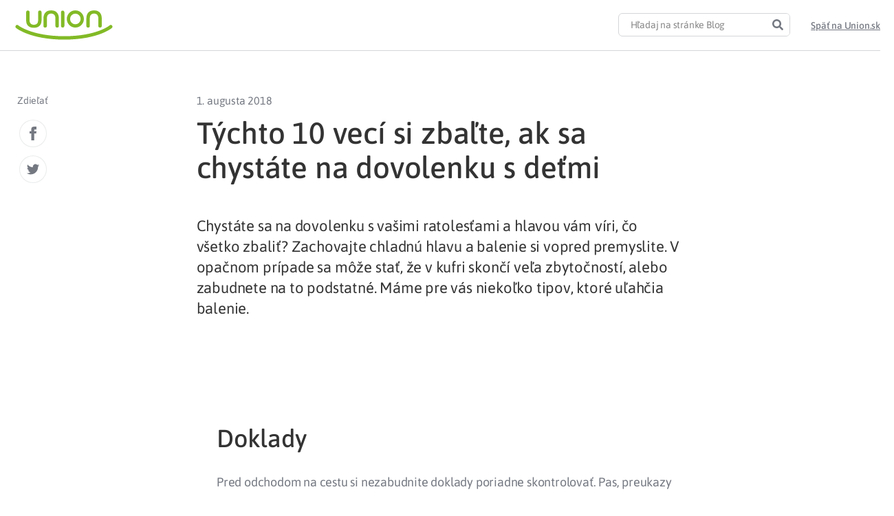

--- FILE ---
content_type: text/html; charset=UTF-8
request_url: https://www.union.sk/tychto-10-veci-si-zbalte-ak-sa-chystate-na-dovolenku-s-detmi/
body_size: 25019
content:
<!doctype html>
<html lang="sk-SK">
<head>
	<meta charset="UTF-8">
	<meta name="viewport" content="width=device-width, initial-scale=1">
	<link rel="profile" href="https://gmpg.org/xfn/11">
	<meta name='robots' content='index, follow, max-image-preview:large, max-snippet:-1, max-video-preview:-1' />
	<style>img:is([sizes="auto" i], [sizes^="auto," i]) { contain-intrinsic-size: 3000px 1500px }</style>
		<script type='text/javascript'>
		( function() {
			var currentTime = new Date().getTime();
			var html = document.getElementsByTagName('html')[0];
			if ( localStorage.getItem('desiredTimeMobile') < currentTime ) {
				html.classList.add('mobile-message-show');
			}
			if ( localStorage.getItem('desiredTimeInfo') < currentTime ) {
				html.classList.add('info-message-show');
			}
		} () );
	</script>
	<style data-cfasync='false' type='text/css'>
		html:not(.info-message-show) .info-message-header,
		html:not(.mobile-message-show) .mobile-application-header,
		.info-message-header.header-message-disabled,
		.mobile-application-header.header-message-disabled {
    		display: none;
		}
	</style>

	<!-- This site is optimized with the Yoast SEO Premium plugin v19.3 (Yoast SEO v26.2) - https://yoast.com/wordpress/plugins/seo/ -->
	<link media="all" href="https://www.union.sk/wp-content/cache/autoptimize/css/autoptimize_91d504c70d6e7a44d393c3292dadc7f8.css" rel="stylesheet"><title>Týchto 10 vecí si zbaľte, ak sa chystáte na dovolenku s deťmi | Union.sk</title>
	<meta name="description" content="Čaká vás dovolenka s deťmi a neviete, či ste pobalili všetko? Neriskujte, že vám bude niečo chýbať. Pripravili sme zoznam 10-tich vecí, ktoré sa vám zídu." />
	<link rel="canonical" href="https://www.union.sk/tychto-10-veci-si-zbalte-ak-sa-chystate-na-dovolenku-s-detmi/" />
	<meta property="og:locale" content="sk_SK" />
	<meta property="og:type" content="article" />
	<meta property="og:title" content="Týchto 10 vecí si zbaľte, ak sa chystáte na dovolenku s deťmi" />
	<meta property="og:description" content="Čaká vás dovolenka s deťmi a neviete, či ste pobalili všetko? Neriskujte, že vám bude niečo chýbať. Pripravili sme zoznam 10-tich vecí, ktoré sa vám zídu." />
	<meta property="og:url" content="https://www.union.sk/tychto-10-veci-si-zbalte-ak-sa-chystate-na-dovolenku-s-detmi/" />
	<meta property="og:site_name" content="Union.sk" />
	<meta property="article:publisher" content="https://www.facebook.com/Union.poistovna" />
	<meta property="article:published_time" content="2018-08-01T08:35:00+00:00" />
	<meta property="article:modified_time" content="2021-08-16T09:27:16+00:00" />
	<meta property="og:image" content="https://www.union.sk/wp-content/uploads/2020/07/placeholder-logo-union.png" />
	<meta property="og:image:width" content="520" />
	<meta property="og:image:height" content="350" />
	<meta property="og:image:type" content="image/png" />
	<meta name="author" content="Martina Harsanyiova" />
	<meta name="twitter:card" content="summary_large_image" />
	<meta name="twitter:label1" content="Autor" />
	<meta name="twitter:data1" content="Martina Harsanyiova" />
	<meta name="twitter:label2" content="Predpokladaný čas čítania" />
	<meta name="twitter:data2" content="5 minút" />
	<script type="application/ld+json" class="yoast-schema-graph">{"@context":"https://schema.org","@graph":[{"@type":"Article","@id":"https://www.union.sk/tychto-10-veci-si-zbalte-ak-sa-chystate-na-dovolenku-s-detmi/#article","isPartOf":{"@id":"https://www.union.sk/tychto-10-veci-si-zbalte-ak-sa-chystate-na-dovolenku-s-detmi/"},"author":{"name":"Martina Harsanyiova","@id":"https://www.union.sk/#/schema/person/bec1653c59111e0ea895f79b798a36ce"},"headline":"Týchto 10 vecí si zbaľte, ak sa chystáte na dovolenku s deťmi","datePublished":"2018-08-01T08:35:00+00:00","dateModified":"2021-08-16T09:27:16+00:00","mainEntityOfPage":{"@id":"https://www.union.sk/tychto-10-veci-si-zbalte-ak-sa-chystate-na-dovolenku-s-detmi/"},"wordCount":1001,"publisher":{"@id":"https://www.union.sk/#organization"},"keywords":["Blog"],"articleSection":["Cestovanie na Slovensku"],"inLanguage":"sk-SK"},{"@type":"WebPage","@id":"https://www.union.sk/tychto-10-veci-si-zbalte-ak-sa-chystate-na-dovolenku-s-detmi/","url":"https://www.union.sk/tychto-10-veci-si-zbalte-ak-sa-chystate-na-dovolenku-s-detmi/","name":"Týchto 10 vecí si zbaľte, ak sa chystáte na dovolenku s deťmi | Union.sk","isPartOf":{"@id":"https://www.union.sk/#website"},"datePublished":"2018-08-01T08:35:00+00:00","dateModified":"2021-08-16T09:27:16+00:00","description":"Čaká vás dovolenka s deťmi a neviete, či ste pobalili všetko? Neriskujte, že vám bude niečo chýbať. Pripravili sme zoznam 10-tich vecí, ktoré sa vám zídu.","breadcrumb":{"@id":"https://www.union.sk/tychto-10-veci-si-zbalte-ak-sa-chystate-na-dovolenku-s-detmi/#breadcrumb"},"inLanguage":"sk-SK","potentialAction":[{"@type":"ReadAction","target":["https://www.union.sk/tychto-10-veci-si-zbalte-ak-sa-chystate-na-dovolenku-s-detmi/"]}]},{"@type":"BreadcrumbList","@id":"https://www.union.sk/tychto-10-veci-si-zbalte-ak-sa-chystate-na-dovolenku-s-detmi/#breadcrumb","itemListElement":[{"@type":"ListItem","position":1,"name":"Union","item":"https://www.union.sk/"},{"@type":"ListItem","position":2,"name":"Týchto 10 vecí si zbaľte, ak sa chystáte na dovolenku s deťmi"}]},{"@type":"WebSite","@id":"https://www.union.sk/#website","url":"https://www.union.sk/","name":"Union.sk","description":"","publisher":{"@id":"https://www.union.sk/#organization"},"potentialAction":[{"@type":"SearchAction","target":{"@type":"EntryPoint","urlTemplate":"https://www.union.sk/?s={search_term_string}"},"query-input":{"@type":"PropertyValueSpecification","valueRequired":true,"valueName":"search_term_string"}}],"inLanguage":"sk-SK"},{"@type":"InsuranceAgency","@id":"https://www.union.sk/#organization","name":"Union poisťovňa, a. s.","alternateName":"Union zdravotná poisťovňa, a. s.","url":"https://www.union.sk/","logo":{"@type":"ImageObject","inLanguage":"sk-SK","@id":"https://www.union.sk/#/schema/logo/image/","url":"https://www.union.sk/wp-content/uploads/2020/07/placeholder-logo-union.png","contentUrl":"https://www.union.sk/wp-content/uploads/2020/07/placeholder-logo-union.png","width":520,"height":350,"caption":"Union poisťovňa, a. s."},"image":{"@id":"https://www.union.sk/#/schema/logo/image/"},"sameAs":["https://www.facebook.com/Union.poistovna","https://www.linkedin.com/company/union-insurance-company/","https://www.instagram.com/union.sk/"],"legalName":"Union zdravotná poisťovňa, a. s.","description":"","contactPoint":{"@type":"ContactPoint","telephone":"0850 003 333","contactType":"customer support","areaServed":"SK","availableLanguage":["Slovak"]},"email":"union@union.sk","address":{"@type":"PostalAddress","streetAddress":"Karadžičova 10","postalCode":"821 08","addressLocality":"Bratislava","addressCountry":"SK"},"identifier":"36 284 831","vatID":"2022152517","areaServed":"Slovakia"},{"@type":"Person","@id":"https://www.union.sk/#/schema/person/bec1653c59111e0ea895f79b798a36ce","name":"Martina Harsanyiova","image":{"@type":"ImageObject","inLanguage":"sk-SK","@id":"https://www.union.sk/#/schema/person/image/","url":"https://secure.gravatar.com/avatar/a0f43d0679672afaf5f9d70ab0a781031e9f40c939eb2660a24e8f3a37712047?s=96&d=mm&r=g","contentUrl":"https://secure.gravatar.com/avatar/a0f43d0679672afaf5f9d70ab0a781031e9f40c939eb2660a24e8f3a37712047?s=96&d=mm&r=g","caption":"Martina Harsanyiova"}}]}</script>
	<!-- / Yoast SEO Premium plugin. -->


<link rel='dns-prefetch' href='//www.union.sk' />
<link rel="alternate" type="application/rss+xml" title="RSS kanál: Union.sk &raquo;" href="https://www.union.sk/feed/" />









































<script src="https://www.union.sk/wp-includes/js/jquery/jquery.min.js?ver=3.7.1" id="jquery-core-js"></script>
<script defer src="https://www.union.sk/wp-includes/js/jquery/jquery-migrate.min.js?ver=3.4.1" id="jquery-migrate-js"></script>
<script id="ecs_ajax_load-js-extra">
var ecs_ajax_params = {"ajaxurl":"https:\/\/www.union.sk\/wp-admin\/admin-ajax.php","posts":"{\"page\":0,\"name\":\"tychto-10-veci-si-zbalte-ak-sa-chystate-na-dovolenku-s-detmi\",\"error\":\"\",\"m\":\"\",\"p\":0,\"post_parent\":\"\",\"subpost\":\"\",\"subpost_id\":\"\",\"attachment\":\"\",\"attachment_id\":0,\"pagename\":\"\",\"page_id\":0,\"second\":\"\",\"minute\":\"\",\"hour\":\"\",\"day\":0,\"monthnum\":0,\"year\":0,\"w\":0,\"category_name\":\"\",\"tag\":\"\",\"cat\":\"\",\"tag_id\":\"\",\"author\":\"\",\"author_name\":\"\",\"feed\":\"\",\"tb\":\"\",\"paged\":0,\"meta_key\":\"\",\"meta_value\":\"\",\"preview\":\"\",\"s\":\"\",\"sentence\":\"\",\"title\":\"\",\"fields\":\"all\",\"menu_order\":\"\",\"embed\":\"\",\"category__in\":[],\"category__not_in\":[],\"category__and\":[],\"post__in\":[],\"post__not_in\":[],\"post_name__in\":[],\"tag__in\":[],\"tag__not_in\":[],\"tag__and\":[],\"tag_slug__in\":[],\"tag_slug__and\":[],\"post_parent__in\":[],\"post_parent__not_in\":[],\"author__in\":[],\"author__not_in\":[],\"search_columns\":[],\"ignore_sticky_posts\":true,\"suppress_filters\":false,\"cache_results\":true,\"update_post_term_cache\":true,\"update_menu_item_cache\":false,\"lazy_load_term_meta\":true,\"update_post_meta_cache\":true,\"post_type\":\"\",\"posts_per_page\":6,\"nopaging\":false,\"comments_per_page\":\"50\",\"no_found_rows\":false,\"order\":\"DESC\"}"};
</script>
<script defer src="https://www.union.sk/wp-content/cache/autoptimize/js/autoptimize_single_6a414b257267a883c6dd13b3c66b8596.js?ver=3.1.9" id="ecs_ajax_load-js"></script>
<script src="https://www.union.sk/wp-content/themes/union-child/dist/main.min.js?ver=1761385303" id="union-script-js" defer data-wp-strategy="defer"></script>
<script defer src="https://www.union.sk/wp-content/cache/autoptimize/js/autoptimize_single_447712f49ef92d24eda0381882e5f00b.js?ver=3.1.9" id="ecs-script-js"></script>
<link rel='shortlink' href='https://www.union.sk/?p=21914' />
<link rel="alternate" title="oEmbed (JSON)" type="application/json+oembed" href="https://www.union.sk/wp-json/oembed/1.0/embed?url=https%3A%2F%2Fwww.union.sk%2Ftychto-10-veci-si-zbalte-ak-sa-chystate-na-dovolenku-s-detmi%2F" />
<link rel="alternate" title="oEmbed (XML)" type="text/xml+oembed" href="https://www.union.sk/wp-json/oembed/1.0/embed?url=https%3A%2F%2Fwww.union.sk%2Ftychto-10-veci-si-zbalte-ak-sa-chystate-na-dovolenku-s-detmi%2F&#038;format=xml" />
<meta name="description" content="Chyst&aacute;te sa na dovolenku s va&scaron;imi ratolesťami a hlavou v&aacute;m v&iacute;ri, čo v&scaron;etko zbaliť? Zachovajte chladn&uacute; hlavu a balenie si vopred premyslite. V opačnom pr&iacute;pade sa m&ocirc;že stať, že v kufri skonč&iacute; veľa zbytočnost&iacute;, alebo zabudnete na to podstatn&eacute;. M&aacute;me pre v&aacute;s niekoľko tipov, ktor&eacute; uľahčia balenie.">
<link rel="icon" href="https://www.union.sk/wp-content/uploads/2020/08/favicon.ico" sizes="32x32" />
<link rel="icon" href="https://www.union.sk/wp-content/uploads/2020/08/favicon.ico" sizes="192x192" />
<link rel="apple-touch-icon" href="https://www.union.sk/wp-content/uploads/2020/08/favicon.ico" />
<meta name="msapplication-TileImage" content="https://www.union.sk/wp-content/uploads/2020/08/favicon.ico" />
		<style id="wp-custom-css">
			.page-id-25 .elementor-2787{
	display:none;
}		</style>
			<!-- Google Tag Manager -->
	<script>
		(function(w,d,s,l,i){w[l]=w[l]||[];w[l].push({'gtm.start':
		new Date().getTime(),event:'gtm.js'});var f=d.getElementsByTagName(s)[0],
		j=d.createElement(s),dl=l!='dataLayer'?'&l='+l:'';j.async=true;j.src=
		'https://www.googletagmanager.com/gtm.js?id='+i+dl;f.parentNode.insertBefore(j,f);
		})(window,document,'script','dataLayer','GTM-MQMNF7');
	</script>
	<!-- End Google Tag Manager -->
</head>
<body class="wp-singular post-template-default single single-post postid-21914 single-format-standard wp-custom-logo wp-embed-responsive wp-theme-hello-elementor wp-child-theme-union-child union-theme hello-elementor-default elementor-default elementor-kit-762 elementor-page elementor-page-21914 elementor-page-3445">

	<!-- Google Tag Manager (noscript) -->
	<noscript><iframe src="https://www.googletagmanager.com/ns.html?id=GTM-MQMNF7"
		height="0" width="0" style="display:none;visibility:hidden"></iframe></noscript>
	<!-- End Google Tag Manager (noscript) -->


		<header data-elementor-type="header" data-elementor-id="4250" class="elementor elementor-4250 elementor-location-header" data-elementor-post-type="elementor_library">
					<header data-dce-background-color="#FFFFFF" class="elementor-section elementor-top-section elementor-element elementor-element-6019df3d elementor-section-content-middle elementor-section-height-min-height elementor-hidden-mobile elementor-section-boxed ang-section-padding-initial elementor-section-height-default elementor-section-items-middle elementor-repeater-item-none elementor-repeater-item-none_hover" data-id="6019df3d" data-element_type="section" data-settings="{&quot;background_background&quot;:&quot;classic&quot;,&quot;sticky&quot;:&quot;top&quot;,&quot;sticky_on&quot;:[&quot;desktop&quot;,&quot;tablet&quot;,&quot;mobile&quot;],&quot;sticky_offset&quot;:0,&quot;sticky_effects_offset&quot;:0,&quot;sticky_anchor_link_offset&quot;:0}">
						<div class="elementor-container elementor-column-gap-no">
					<div class="elementor-column elementor-col-50 elementor-top-column elementor-element elementor-element-4f6c10c2 elementor-repeater-item-none elementor-repeater-item-none_hover" data-id="4f6c10c2" data-element_type="column">
			<div class="elementor-widget-wrap elementor-element-populated">
						<div class="elementor-element elementor-element-b1db21c elementor-repeater-item-none elementor-repeater-item-none_hover elementor-widget elementor-widget-theme-site-logo elementor-widget-image" data-id="b1db21c" data-element_type="widget" data-widget_type="theme-site-logo.default">
				<div class="elementor-widget-container">
											<a href="https://www.union.sk">
			<img width="1" height="1" src="https://www.union.sk/wp-content/uploads/2020/08/logo-union_claim.svg" class="attachment-medium_large size-medium_large wp-image-3898" alt="" decoding="async" />				</a>
											</div>
				</div>
					</div>
		</div>
				<div class="elementor-column elementor-col-50 elementor-top-column elementor-element elementor-element-45ee815 elementor-repeater-item-none elementor-repeater-item-none_hover" data-id="45ee815" data-element_type="column">
			<div class="elementor-widget-wrap elementor-element-populated">
						<div class="elementor-element elementor-element-3ce73f2 elementor-hidden-mobile elementor-search-form--skin-classic elementor-search-form--button-type-icon elementor-search-form--icon-search elementor-repeater-item-none elementor-repeater-item-none_hover elementor-widget elementor-widget-search-form" data-id="3ce73f2" data-element_type="widget" data-settings="{&quot;skin&quot;:&quot;classic&quot;}" data-widget_type="search-form.default">
				<div class="elementor-widget-container">
							<search role="search">
			<form class="elementor-search-form" action="https://www.union.sk" method="get">
												<div class="elementor-search-form__container">
					<label class="elementor-screen-only" for="elementor-search-form-3ce73f2">Search</label>

					
					<input id="elementor-search-form-3ce73f2" placeholder="Hľadaj na stránke Blog" class="elementor-search-form__input" type="search" name="s" value="" minlength="3">
					
											<button class="elementor-search-form__submit" type="submit" aria-label="Search">
															<div class="e-font-icon-svg-container"><svg class="fa fa-search e-font-icon-svg e-fas-search" viewBox="0 0 512 512" xmlns="http://www.w3.org/2000/svg"><path d="M505 442.7L405.3 343c-4.5-4.5-10.6-7-17-7H372c27.6-35.3 44-79.7 44-128C416 93.1 322.9 0 208 0S0 93.1 0 208s93.1 208 208 208c48.3 0 92.7-16.4 128-44v16.3c0 6.4 2.5 12.5 7 17l99.7 99.7c9.4 9.4 24.6 9.4 33.9 0l28.3-28.3c9.4-9.4 9.4-24.6.1-34zM208 336c-70.7 0-128-57.2-128-128 0-70.7 57.2-128 128-128 70.7 0 128 57.2 128 128 0 70.7-57.2 128-128 128z"></path></svg></div>													</button>
					
									</div>
			</form>
		</search>
						</div>
				</div>
				<div class="elementor-element elementor-element-b187a8e elementor-widget__width-auto elementor-hidden-mobile search-popup-open elementor-hidden-desktop elementor-hidden-tablet elementor-repeater-item-none elementor-repeater-item-none_hover elementor-widget elementor-widget-union-button" data-id="b187a8e" data-element_type="widget" data-widget_type="union-button.default">
				<div class="elementor-widget-container">
					        <a href="#elementor-action%3Aaction%3Dpopup%3Aopen%26settings%3DeyJpZCI6IjE5NDAyIiwidG9nZ2xlIjpmYWxzZX0%3D" class="union-button outline color-gray small hover-color-red no-fill-on-hover " role="button">
                    <span class="content-wrapper">
						<span class="text"></span>
		</span>
                </a>
        				</div>
				</div>
				<div class="elementor-element elementor-element-2cd12fb elementor-widget__width-auto elementor-repeater-item-none elementor-repeater-item-none_hover elementor-widget elementor-widget-union-button" data-id="2cd12fb" data-element_type="widget" data-widget_type="union-button.default">
				<div class="elementor-widget-container">
					        <a href="https://www.union.sk" class="union-button link color-gray    " role="button">
                    <span class="content-wrapper">
						<span class="text">Späť na Union.sk</span>
		</span>
                </a>
        				</div>
				</div>
					</div>
		</div>
					</div>
		</header>
				<header data-dce-background-color="#FFFFFF" class="elementor-section elementor-top-section elementor-element elementor-element-de0c26e elementor-section-height-min-height elementor-section-content-middle elementor-hidden-desktop elementor-hidden-tablet elementor-section-boxed ang-section-padding-initial elementor-section-height-default elementor-section-items-middle elementor-repeater-item-none elementor-repeater-item-none_hover" data-id="de0c26e" data-element_type="section" data-settings="{&quot;background_background&quot;:&quot;classic&quot;,&quot;sticky&quot;:&quot;top&quot;,&quot;sticky_on&quot;:[&quot;desktop&quot;,&quot;tablet&quot;,&quot;mobile&quot;],&quot;sticky_offset&quot;:0,&quot;sticky_effects_offset&quot;:0,&quot;sticky_anchor_link_offset&quot;:0}">
						<div class="elementor-container elementor-column-gap-default">
					<div class="elementor-column elementor-col-100 elementor-top-column elementor-element elementor-element-976364a elementor-repeater-item-none elementor-repeater-item-none_hover" data-id="976364a" data-element_type="column">
			<div class="elementor-widget-wrap elementor-element-populated">
						<div class="elementor-element elementor-element-ab6829c elementor-widget-mobile__width-auto elementor-repeater-item-none elementor-repeater-item-none_hover elementor-widget elementor-widget-theme-site-logo elementor-widget-image" data-id="ab6829c" data-element_type="widget" data-widget_type="theme-site-logo.default">
				<div class="elementor-widget-container">
											<a href="https://www.union.sk">
			<img width="1" height="1" src="https://www.union.sk/wp-content/uploads/2020/08/logo-union_claim.svg" class="attachment-thumbnail size-thumbnail wp-image-3898" alt="" decoding="async" />				</a>
											</div>
				</div>
				<div class="elementor-element elementor-element-5b3932c elementor-widget-mobile__width-auto elementor-repeater-item-none elementor-repeater-item-none_hover elementor-widget elementor-widget-heading" data-id="5b3932c" data-element_type="widget" data-widget_type="heading.default">
				<div class="elementor-widget-container">
					<h4 class="elementor-heading-title elementor-size-default">Blog</h4>				</div>
				</div>
				<div class="elementor-element elementor-element-1cced2c elementor-widget-mobile__width-auto elementor-view-default elementor-repeater-item-none elementor-repeater-item-none_hover elementor-widget elementor-widget-icon" data-id="1cced2c" data-element_type="widget" data-widget_type="icon.default">
				<div class="elementor-widget-container">
							<div class="elementor-icon-wrapper">
			<a class="elementor-icon" href="#elementor-action%3Aaction%3Dpopup%3Aopen%26settings%3DeyJpZCI6IjE5NDAyIiwidG9nZ2xlIjp0cnVlfQ%3D%3D">
			<svg xmlns="http://www.w3.org/2000/svg" xmlns:xlink="http://www.w3.org/1999/xlink" width="24px" height="24px" viewBox="0 0 24 24"><g id="Atoms/icons/24/grey/search" stroke="none" stroke-width="1" fill="none" fill-rule="evenodd"><rect id="Rectangle" x="0" y="0" width="24" height="24"></rect><g id="Group" transform="translate(4.000000, 4.000000)" stroke="#747881" stroke-linecap="round" stroke-linejoin="round" stroke-width="1.5"><line x1="15" y1="15" x2="10.5" y2="10.5" id="Path"></line><circle id="Oval" cx="6" cy="6" r="6"></circle></g></g></svg>			</a>
		</div>
						</div>
				</div>
					</div>
		</div>
					</div>
		</header>
				</header>
				<div data-elementor-type="single" data-elementor-id="3445" class="elementor elementor-3445 elementor-location-single post-21914 post type-post status-publish format-standard hentry category-cestovanie-na-slovensku tag-blog" data-elementor-post-type="elementor_library">
					<section class="elementor-section elementor-top-section elementor-element elementor-element-03c8a14 elementor-section-boxed ang-section-padding-initial elementor-section-height-default elementor-section-height-default elementor-repeater-item-none elementor-repeater-item-none_hover" data-id="03c8a14" data-element_type="section">
						<div class="elementor-container elementor-column-gap-default">
					<div class="elementor-column elementor-col-100 elementor-top-column elementor-element elementor-element-afea8ae elementor-hidden-mobile elementor-repeater-item-none elementor-repeater-item-none_hover" data-id="afea8ae" data-element_type="column">
			<div class="elementor-widget-wrap elementor-element-populated">
						<div class="elementor-element elementor-element-8b1ddc4 elementor-repeater-item-none elementor-repeater-item-none_hover elementor-widget elementor-widget-spacer" data-id="8b1ddc4" data-element_type="widget" data-widget_type="spacer.default">
				<div class="elementor-widget-container">
							<div class="elementor-spacer">
			<div class="elementor-spacer-inner"></div>
		</div>
						</div>
				</div>
					</div>
		</div>
					</div>
		</section>
				<section class="elementor-section elementor-top-section elementor-element elementor-element-2c92c1b elementor-section-stretched elementor-section-boxed ang-section-padding-initial elementor-section-height-default elementor-section-height-default elementor-repeater-item-none elementor-repeater-item-none_hover" data-id="2c92c1b" data-element_type="section" data-settings="{&quot;stretch_section&quot;:&quot;section-stretched&quot;}">
						<div class="elementor-container elementor-column-gap-default">
					<div class="elementor-column elementor-col-33 elementor-top-column elementor-element elementor-element-3fee4d0 elementor-hidden-mobile elementor-repeater-item-none elementor-repeater-item-none_hover" data-id="3fee4d0" data-element_type="column">
			<div class="elementor-widget-wrap elementor-element-populated">
						<div class="elementor-element elementor-element-8d1e969 union-p3 elementor-widget__width-initial elementor-repeater-item-none elementor-repeater-item-none_hover elementor-widget elementor-widget-text-editor" data-id="8d1e969" data-element_type="widget" data-widget_type="text-editor.default">
				<div class="elementor-widget-container">
									<p class="p1"><span class="s1">Zdieľať</span></p>								</div>
				</div>
				<div class="elementor-element elementor-element-8b39205 elementor-shape-rounded elementor-grid-0 e-grid-align-center elementor-repeater-item-none elementor-repeater-item-none_hover elementor-widget elementor-widget-social-icons" data-id="8b39205" data-element_type="widget" data-widget_type="social-icons.default">
				<div class="elementor-widget-container">
							<div class="elementor-social-icons-wrapper elementor-grid" role="list">
							<span class="elementor-grid-item" role="listitem">
					<a class="elementor-icon elementor-social-icon elementor-social-icon- elementor-repeater-item-3b553ce" id="fb-share-icon">
						<span class="elementor-screen-only"></span>
						<svg xmlns="http://www.w3.org/2000/svg" xmlns:xlink="http://www.w3.org/1999/xlink" width="24pt" height="24pt" viewBox="0 0 24 24"><g id="surface1"><path style=" stroke:none;fill-rule:nonzero;fill:rgb(45.490196%,47.058824%,50.588235%);fill-opacity:1;" d="M 9 8 L 6 8 L 6 12 L 9 12 L 9 24 L 14 24 L 14 12 L 17.640625 12 L 18 8 L 14 8 L 14 6.332031 C 14 5.378906 14.191406 5 15.113281 5 L 18 5 L 18 0 L 14.191406 0 C 10.597656 0 9 1.582031 9 4.613281 Z M 9 8 "></path></g></svg>					</a>
				</span>
							<span class="elementor-grid-item" role="listitem">
					<a class="elementor-icon elementor-social-icon elementor-social-icon- elementor-repeater-item-712ef58" id="twttr-share-icon">
						<span class="elementor-screen-only"></span>
						<svg xmlns="http://www.w3.org/2000/svg" xmlns:xlink="http://www.w3.org/1999/xlink" width="24pt" height="24pt" viewBox="0 0 24 24"><g id="surface1"><path style=" stroke:none;fill-rule:nonzero;fill:rgb(45.490196%,47.058824%,50.588235%);fill-opacity:1;" d="M 23 5.175781 C 22.191406 5.535156 21.320312 5.777344 20.40625 5.886719 C 21.339844 5.328125 22.054688 4.445312 22.394531 3.390625 C 21.519531 3.90625 20.554688 4.285156 19.527344 4.484375 C 18.703125 3.609375 17.53125 3.058594 16.230469 3.058594 C 13.316406 3.058594 11.175781 5.777344 11.835938 8.601562 C 8.082031 8.414062 4.757812 6.617188 2.53125 3.886719 C 1.347656 5.914062 1.917969 8.570312 3.925781 9.914062 C 3.1875 9.890625 2.492188 9.6875 1.882812 9.347656 C 1.835938 11.4375 3.332031 13.394531 5.503906 13.832031 C 4.867188 14.003906 4.171875 14.042969 3.464844 13.90625 C 4.039062 15.699219 5.707031 17.003906 7.683594 17.042969 C 5.785156 18.53125 3.394531 19.195312 1 18.910156 C 2.996094 20.191406 5.371094 20.941406 7.917969 20.941406 C 16.300781 20.941406 21.035156 13.863281 20.75 7.511719 C 21.628906 6.875 22.394531 6.082031 23 5.175781 Z M 23 5.175781 "></path></g></svg>					</a>
				</span>
					</div>
						</div>
				</div>
					</div>
		</div>
				<div class="elementor-column elementor-col-33 elementor-top-column elementor-element elementor-element-93eead0 elementor-repeater-item-none elementor-repeater-item-none_hover" data-id="93eead0" data-element_type="column">
			<div class="elementor-widget-wrap elementor-element-populated">
						<div class="elementor-element elementor-element-a5c992c union-p2 elementor-repeater-item-none elementor-repeater-item-none_hover elementor-widget elementor-widget-post-info" data-id="a5c992c" data-element_type="widget" data-widget_type="post-info.default">
				<div class="elementor-widget-container">
							<ul class="elementor-inline-items elementor-icon-list-items elementor-post-info">
								<li class="elementor-icon-list-item elementor-repeater-item-94d7e07 elementor-inline-item" itemprop="datePublished">
						<a href="https://www.union.sk/2018/08/01/">
														<span class="elementor-icon-list-text elementor-post-info__item elementor-post-info__item--type-date">
										<time>1. augusta 2018</time>					</span>
									</a>
				</li>
				</ul>
						</div>
				</div>
				<div class="elementor-element elementor-element-0fbc842 elementor-repeater-item-none elementor-repeater-item-none_hover elementor-widget elementor-widget-theme-post-title elementor-page-title elementor-widget-heading" data-id="0fbc842" data-element_type="widget" data-widget_type="theme-post-title.default">
				<div class="elementor-widget-container">
					<h1 class="elementor-heading-title elementor-size-default">Týchto 10 vecí si zbaľte, ak sa chystáte na dovolenku s deťmi</h1>				</div>
				</div>
				<div class="elementor-element elementor-element-16e8de6 elementor-hidden-mobile elementor-repeater-item-none elementor-repeater-item-none_hover elementor-widget elementor-widget-spacer" data-id="16e8de6" data-element_type="widget" data-widget_type="spacer.default">
				<div class="elementor-widget-container">
							<div class="elementor-spacer">
			<div class="elementor-spacer-inner"></div>
		</div>
						</div>
				</div>
				<div class="elementor-element elementor-element-830ee2b union-perex elementor-repeater-item-none elementor-repeater-item-none_hover elementor-widget elementor-widget-theme-post-excerpt" data-id="830ee2b" data-element_type="widget" data-widget_type="theme-post-excerpt.default">
				<div class="elementor-widget-container">
					<p>Chyst&aacute;te sa na dovolenku s va&scaron;imi ratolesťami a hlavou v&aacute;m v&iacute;ri, čo v&scaron;etko zbaliť? Zachovajte chladn&uacute; hlavu a balenie si vopred premyslite. V opačnom pr&iacute;pade sa m&ocirc;že stať, že v kufri skonč&iacute; veľa zbytočnost&iacute;, alebo zabudnete na to podstatn&eacute;. M&aacute;me pre v&aacute;s niekoľko tipov, ktor&eacute; uľahčia balenie.</p>				</div>
				</div>
				<div class="elementor-element elementor-element-16292b9 elementor-hidden-mobile elementor-repeater-item-none elementor-repeater-item-none_hover elementor-widget elementor-widget-spacer" data-id="16292b9" data-element_type="widget" data-widget_type="spacer.default">
				<div class="elementor-widget-container">
							<div class="elementor-spacer">
			<div class="elementor-spacer-inner"></div>
		</div>
						</div>
				</div>
					</div>
		</div>
				<div class="elementor-column elementor-col-33 elementor-top-column elementor-element elementor-element-2bafa24 elementor-hidden-mobile elementor-repeater-item-none elementor-repeater-item-none_hover" data-id="2bafa24" data-element_type="column">
			<div class="elementor-widget-wrap">
							</div>
		</div>
					</div>
		</section>
				<section class="elementor-section elementor-top-section elementor-element elementor-element-c7a6040 elementor-section-stretched section-1080 elementor-section-boxed ang-section-padding-initial elementor-section-height-default elementor-section-height-default elementor-repeater-item-none elementor-repeater-item-none_hover" data-id="c7a6040" data-element_type="section" data-settings="{&quot;stretch_section&quot;:&quot;section-stretched&quot;}">
						<div class="elementor-container elementor-column-gap-default">
					<div class="elementor-column elementor-col-100 elementor-top-column elementor-element elementor-element-2af1a4a elementor-repeater-item-none elementor-repeater-item-none_hover" data-id="2af1a4a" data-element_type="column">
			<div class="elementor-widget-wrap elementor-element-populated">
							</div>
		</div>
					</div>
		</section>
				<section class="elementor-section elementor-top-section elementor-element elementor-element-b6ec29e elementor-section-boxed ang-section-padding-initial elementor-section-height-default elementor-section-height-default elementor-repeater-item-none elementor-repeater-item-none_hover" data-id="b6ec29e" data-element_type="section">
						<div class="elementor-container elementor-column-gap-default">
					<div class="elementor-column elementor-col-100 elementor-top-column elementor-element elementor-element-5b638cc elementor-repeater-item-none elementor-repeater-item-none_hover" data-id="5b638cc" data-element_type="column">
			<div class="elementor-widget-wrap elementor-element-populated">
						<div class="elementor-element elementor-element-a834c7a elementor-repeater-item-none elementor-repeater-item-none_hover elementor-widget elementor-widget-theme-post-content" data-id="a834c7a" data-element_type="widget" data-widget_type="theme-post-content.default">
				<div class="elementor-widget-container">
							<div data-elementor-type="wp-post" data-elementor-id="21914" class="elementor elementor-21914" data-elementor-post-type="post">
						<section class="elementor-section elementor-top-section elementor-element elementor-element-c4c87d0 elementor-section-boxed ang-section-padding-initial elementor-section-height-default elementor-section-height-default elementor-repeater-item-none elementor-repeater-item-none_hover" data-id="c4c87d0" data-element_type="section">
						<div class="elementor-container elementor-column-gap-default">
					<div class="elementor-column elementor-col-100 elementor-top-column elementor-element elementor-element-376c2de5 elementor-repeater-item-none elementor-repeater-item-none_hover" data-id="376c2de5" data-element_type="column">
			<div class="elementor-widget-wrap elementor-element-populated">
						<div class="elementor-element elementor-element-22deb0e6 elementor-repeater-item-none elementor-repeater-item-none_hover elementor-widget elementor-widget-text-editor" data-id="22deb0e6" data-element_type="widget" data-widget_type="text-editor.default">
				<div class="elementor-widget-container">
									<p> </p><h2><span id="docs-internal-guid-c59ac156-7fff-1219-21c2-71a34aa62463">Doklady</span></h2><p>Pred odchodom na cestu si nezabudnite doklady poriadne skontrolovať. Pas, preukazy poistenca, cestovné lístky či letenky, to sú veci, bez ktorých ďaleko nezájdete. Ak máte pocit, že je toho veľa, jednoducho si zhotovte zoznam a postupne si jednotlivé položky odškrtávajte. Nie je to žiadna hanba, navyše je to prehľadné a praktické.</p><h2 dir="ltr">Lieky</h2><p dir="ltr">Založenie si vlastnej cestovnej lekárničky by malo byť úplnou samozrejmosťou každého cestujúceho človeka, o rodičoch malých detí ani nehovoriac. V prvom rade treba mať na pamäti lieky, ktoré musí dieťa užívať pravidelne.</p><p dir="ltr">Okrem bežne užívaných liečiv nezabudnite na:</p><ul><li dir="ltr"><p dir="ltr">lieky proti bolesti,</p></li><li dir="ltr"><p dir="ltr">lieky na bolesti bruchaa na iné črevné problémy (čierne uhlie, Imodium),</p></li><li dir="ltr"><p dir="ltr">lieky proti alergii,</p></li><li dir="ltr"><p dir="ltr">prípravky proti uštipnutiu hmyzom, repelent,</p></li><li dir="ltr"><p dir="ltr">lieky na zníženie teploty a teplomer.</p></li></ul><p dir="ltr">Pri možnom prievane a klimatizovaných priestoroch, ktorým sa nevyhnete, odporúčame zbaliť si aj kvapky do nosa a uší. Pre každý prípad je dobré mať po ruke i dezinfekčný prípravok a náplaste.</p><p dir="ltr"> </p><h2 dir="ltr">Hygienické potreby</h2><p dir="ltr">V zásade ide len o stručnejšiu kópiu toho, čo denne používate v kúpeľni.</p><p dir="ltr">Samozrejmosťou by mala byť:</p><ul><li dir="ltr"><p dir="ltr">zubná kefka,</p></li><li dir="ltr"><p dir="ltr">detská zubná pasta,</p></li><li dir="ltr"><p dir="ltr">sprchový gél alebo detské mydlo,</p></li><li dir="ltr"><p dir="ltr">uterák a osuška,</p></li><li dir="ltr"><p dir="ltr">hrebeň na vlasy,</p></li><li dir="ltr"><p dir="ltr">pre menšie deti aj krém na zapareniny.</p></li></ul><p dir="ltr">Pre dievčatá zabaľte aj sponky a gumičky do vlasov.</p><p dir="ltr"> </p><h2>Opaľovací krém a krém po opaľovaní</h2><p dir="ltr">Vášmu dieťaťu zaobstarajte opaľovací krém s ochranným faktorom 50. Natrite ho vždy ešte predtým, ako vyjde von na slnko alebo z vody. Krém alebo mlieko po opaľovaní nanášajte na pokožku dieťaťa aj v prípade, že bolo na slnku iba krátky čas. Každé vystavenie pokožky slnečnému žiareniu sa ráta.</p><p dir="ltr"> </p><h2>Slnečné okuliare</h2><p dir="ltr">Pokúste sa vyhnúť najlacnejším variantom, ktoré síce môžu byť rôznych tvarov a farieb, no ich sklá často vôbec neplnia svoj účel. Pri výbere okuliarov preto dbajte na sklá s dostatočnou UV ochranou.</p><p dir="ltr"> </p><h2>Detské plavecké pomôcky</h2><p dir="ltr">Ak vaše dieťa ešte nevie plávať, prípadne je plavec – začiatočník, určite so sebou pribaľte plávacie koleso či nafukovacie rukávy. Nafukovačka či lopta môžu byť tiež fajn doplnkami a vaše ratolesti sa s nimi môžu poriadne vyšantiť. Mnohým deťom vadí slaná voda, z ktorej ich štípu oči, preto majte vždy poruke plavecké okuliare.</p><p dir="ltr"> </p><h2>Plážový stan</h2><p dir="ltr">A teraz si vravíte, akoby sme toho nemali dosť! Pod plážovým stanom si však nepredstavujte kópiu obrovského, záhradného stanu. Ide skôr o tzv. tienidlo, ktoré sa dá jednoducho zložiť a počas dlhých dní strávených pri mori ho určite oceníte vy i vaši najmenší.</p><p dir="ltr"> </p><h2>Oblečenie</h2><p dir="ltr">Napriek tomu, že svoje deti počas dovolenkových dní uvidíte najčastejšie v plavkách, treba myslieť aj na večery pri mori či náhle zmeny počasia. Na bežný deň im nabaľte dostatok krátkych tričiek, tielok, šortiek, dievčatám aj šatočky či sukne z ľahkých materiálov. Pokrývka hlavy, či už klobúk alebo šiltovka, by mala byť v týchto podmienkach samozrejmosťou ako prevencia proti úpalu.</p><p dir="ltr">Pre istotu majte vždy jedny alebo dvoje plaviek v zálohe a pokúste sa dieťa zakaždým po kúpaní prezliecť do suchých. Takto predídete zbytočnému prechladnutiu či zápalu močových ciest. Pre prípad náhleho schladenia, ale aj dlhšieho cestovania v klimatizovaných priestoroch lietadla či auta, pribaľte deťom dlhé, pohodlné nohavice alebo tepláky, dlhé tričká a mikinu či vetrovku.</p><p dir="ltr"> </p><h2>Obuv</h2><p dir="ltr">Povinnou výbavou sú žabky alebo šľapky, sandále a tenisky v prípade ochladenia či mestskej turistiky. Užitočné môžu byť topánky do mora. Nie všade, kam sa vyberiete, sú pieskové pláže. Kamienky na dne či pri vstupe do mora sú často ostré alebo veľmi rozpálené.</p><p dir="ltr"> </p><h2>S bábätkom pri mori</h2><p dir="ltr">Ak absolvujete prvú dovolenku s vaším bábätkom, v prvom rade si pribaľte dostatok detského jedla, umelého mlieka (ak už dieťa nie je dojčené) a čaju. Nezaobídete sa ani bez viacerých fľaštičiek, podbradníka, cumlíka a v neposlednom rade hrkálok a iných obľúbených hračiek.</p><p dir="ltr">Do kočíka je dobré si pribaliť prikrývku a moskytiéru. Problém môže byť nielen hmyz, ale aj rozfúkaný piesok či prašné prostredie. Veľmi praktické je mať vždy poruke látkovú plienku alebo kus látky podobného charakteru, ktorý môže poslúžiť na zakrytie očí dieťatka pri cestovaní alebo na prikrytie kočíka.</p><p dir="ltr"> </p><h2>Nepísané pravidlo – cestovné poistenie</h2><p dir="ltr">Bez poistenia ani na krok! Tak by malo znieť motto každého cestovateľa, či už cestuje na dovolenku raz za rok, alebo je v zahraničí varený-pečený.</p><p dir="ltr">Poisťovňa Union vám ponúka jedinečnú možnosť vyskladať si poistenie na mieru a vybrať si z viacerých možností pripoistení. Takisto ponúkame zľavy pre rodiny s deťmi, tak neváhajte. Poistíme vás rýchlo, pohodlne a vy si budete môcť pokojne užívať voľné dni s vedomím, že ste podnikli všetky dostupné opatrenia, aby sa vaša rodina mohla cítiť bezpečne. Príjemnú dovolenku!</p><p></p>								</div>
				</div>
					</div>
		</div>
					</div>
		</section>
				<section class="elementor-section elementor-top-section elementor-element elementor-element-daee478 elementor-section-boxed ang-section-padding-initial elementor-section-height-default elementor-section-height-default elementor-repeater-item-none elementor-repeater-item-none_hover" data-id="daee478" data-element_type="section">
						<div class="elementor-container elementor-column-gap-default">
					<div class="elementor-column elementor-col-100 elementor-top-column elementor-element elementor-element-ace16ef elementor-repeater-item-none elementor-repeater-item-none_hover" data-id="ace16ef" data-element_type="column">
			<div class="elementor-widget-wrap elementor-element-populated">
						<div class="elementor-element elementor-element-36efe3b elementor-align-center elementor-repeater-item-none elementor-repeater-item-none_hover elementor-widget elementor-widget-union-button" data-id="36efe3b" data-element_type="widget" data-widget_type="union-button.default">
				<div class="elementor-widget-container">
					        <a href="https://www.union.sk/cestovne-poistenie-online/" class="union-button filled color-red    " role="button">
                    <span class="content-wrapper">
						<span class="text">Chcem si uzatvoriť cestovné poistenie </span>
		</span>
                </a>
        				</div>
				</div>
					</div>
		</div>
					</div>
		</section>
				</div>
						</div>
				</div>
					</div>
		</div>
					</div>
		</section>
				<section class="elementor-section elementor-top-section elementor-element elementor-element-7fd9735 elementor-hidden-mobile elementor-hidden-desktop elementor-hidden-tablet elementor-section-boxed ang-section-padding-initial elementor-section-height-default elementor-section-height-default elementor-repeater-item-none elementor-repeater-item-none_hover" data-id="7fd9735" data-element_type="section">
						<div class="elementor-container elementor-column-gap-default">
					<div class="elementor-column elementor-col-100 elementor-top-column elementor-element elementor-element-5c30c05 elementor-repeater-item-none elementor-repeater-item-none_hover" data-id="5c30c05" data-element_type="column">
			<div class="elementor-widget-wrap elementor-element-populated">
						<div class="elementor-element elementor-element-d2c9584 elementor-author-box--image-valign-top elementor-author-box--layout-image-left elementor-author-box--align-left elementor-author-box--avatar-yes elementor-author-box--name-yes elementor-author-box--biography-yes elementor-repeater-item-none elementor-repeater-item-none_hover elementor-widget elementor-widget-author-box" data-id="d2c9584" data-element_type="widget" data-widget_type="author-box.default">
				<div class="elementor-widget-container">
							<div class="elementor-author-box">
							<div  class="elementor-author-box__avatar">
					<img src="https://secure.gravatar.com/avatar/a0f43d0679672afaf5f9d70ab0a781031e9f40c939eb2660a24e8f3a37712047?s=300&#038;d=mm&#038;r=g" alt="Picture of Martina Harsanyiova" loading="lazy">
				</div>
			
			<div class="elementor-author-box__text">
									<div >
						<h4 class="elementor-author-box__name">
							Martina Harsanyiova						</h4>
					</div>
				
									<div class="elementor-author-box__bio">
											</div>
				
							</div>
		</div>
						</div>
				</div>
				<div class="elementor-element elementor-element-65e6981 elementor-widget-divider--view-line elementor-repeater-item-none elementor-repeater-item-none_hover elementor-widget elementor-widget-divider" data-id="65e6981" data-element_type="widget" data-widget_type="divider.default">
				<div class="elementor-widget-container">
							<div class="elementor-divider">
			<span class="elementor-divider-separator">
						</span>
		</div>
						</div>
				</div>
				<div class="elementor-element elementor-element-6ffd331 elementor-view-stacked elementor-widget__width-auto elementor-absolute elementor-shape-circle elementor-repeater-item-none elementor-repeater-item-none_hover elementor-widget elementor-widget-icon" data-id="6ffd331" data-element_type="widget" data-settings="{&quot;_position&quot;:&quot;absolute&quot;}" data-widget_type="icon.default">
				<div class="elementor-widget-container">
							<div class="elementor-icon-wrapper">
			<a class="elementor-icon" href="#top">
			<svg xmlns="http://www.w3.org/2000/svg" xmlns:xlink="http://www.w3.org/1999/xlink" width="24px" height="24px" viewBox="0 0 24 24"><g id="Atoms/icons/24/black/dropdown" stroke="none" stroke-width="1" fill="none" fill-rule="evenodd" stroke-linecap="round" stroke-linejoin="round"><g id="Group" transform="translate(12.500000, 12.000000) rotate(90.000000) translate(-12.500000, -12.000000) translate(9.000000, 5.000000)" stroke="#333333" stroke-width="1.5"><polyline id="Path" points="0 0 7 7 0 14"></polyline></g></g></svg>			</a>
		</div>
						</div>
				</div>
					</div>
		</div>
					</div>
		</section>
				<section class="elementor-section elementor-top-section elementor-element elementor-element-a3dd434 elementor-hidden-desktop elementor-hidden-tablet elementor-hidden-mobile elementor-section-boxed ang-section-padding-initial elementor-section-height-default elementor-section-height-default elementor-repeater-item-none elementor-repeater-item-none_hover" data-id="a3dd434" data-element_type="section">
						<div class="elementor-container elementor-column-gap-default">
					<div class="elementor-column elementor-col-100 elementor-top-column elementor-element elementor-element-a27d599 elementor-repeater-item-none elementor-repeater-item-none_hover" data-id="a27d599" data-element_type="column">
			<div class="elementor-widget-wrap elementor-element-populated">
						<div class="elementor-element elementor-element-297aa45 elementor-author-box--layout-image-left elementor-author-box--align-left elementor-author-box--name-yes elementor-author-box--biography-yes elementor-repeater-item-none elementor-repeater-item-none_hover elementor-widget elementor-widget-author-box" data-id="297aa45" data-element_type="widget" data-widget_type="author-box.default">
				<div class="elementor-widget-container">
							<div class="elementor-author-box">
			
			<div class="elementor-author-box__text">
									<div >
						<h4 class="elementor-author-box__name">
							Martina Harsanyiova						</h4>
					</div>
				
									<div class="elementor-author-box__bio">
											</div>
				
							</div>
		</div>
						</div>
				</div>
				<div class="elementor-element elementor-element-cbf0d48 elementor-widget-mobile__width-initial elementor-widget-divider--view-line elementor-repeater-item-none elementor-repeater-item-none_hover elementor-widget elementor-widget-divider" data-id="cbf0d48" data-element_type="widget" data-widget_type="divider.default">
				<div class="elementor-widget-container">
							<div class="elementor-divider">
			<span class="elementor-divider-separator">
						</span>
		</div>
						</div>
				</div>
				<div class="elementor-element elementor-element-8c486ef elementor-share-buttons--view-icon elementor-share-buttons--skin-framed elementor-share-buttons--shape-circle elementor-grid-1 elementor-share-buttons--color-custom elementor-grid-mobile-2 elementor-widget-mobile__width-initial elementor-repeater-item-none elementor-repeater-item-none_hover elementor-widget elementor-widget-share-buttons" data-id="8c486ef" data-element_type="widget" data-widget_type="share-buttons.default">
				<div class="elementor-widget-container">
							<div class="elementor-grid" role="list">
								<div class="elementor-grid-item" role="listitem">
						<div class="elementor-share-btn elementor-share-btn_facebook" role="button" tabindex="0" aria-label="Share on facebook">
															<span class="elementor-share-btn__icon">
								<svg aria-hidden="true" class="e-font-icon-svg e-fab-facebook" viewBox="0 0 512 512" xmlns="http://www.w3.org/2000/svg"><path d="M504 256C504 119 393 8 256 8S8 119 8 256c0 123.78 90.69 226.38 209.25 245V327.69h-63V256h63v-54.64c0-62.15 37-96.48 93.67-96.48 27.14 0 55.52 4.84 55.52 4.84v61h-31.28c-30.8 0-40.41 19.12-40.41 38.73V256h68.78l-11 71.69h-57.78V501C413.31 482.38 504 379.78 504 256z"></path></svg>							</span>
																				</div>
					</div>
									<div class="elementor-grid-item" role="listitem">
						<div class="elementor-share-btn elementor-share-btn_twitter" role="button" tabindex="0" aria-label="Share on twitter">
															<span class="elementor-share-btn__icon">
								<svg aria-hidden="true" class="e-font-icon-svg e-fab-twitter" viewBox="0 0 512 512" xmlns="http://www.w3.org/2000/svg"><path d="M459.37 151.716c.325 4.548.325 9.097.325 13.645 0 138.72-105.583 298.558-298.558 298.558-59.452 0-114.68-17.219-161.137-47.106 8.447.974 16.568 1.299 25.34 1.299 49.055 0 94.213-16.568 130.274-44.832-46.132-.975-84.792-31.188-98.112-72.772 6.498.974 12.995 1.624 19.818 1.624 9.421 0 18.843-1.3 27.614-3.573-48.081-9.747-84.143-51.98-84.143-102.985v-1.299c13.969 7.797 30.214 12.67 47.431 13.319-28.264-18.843-46.781-51.005-46.781-87.391 0-19.492 5.197-37.36 14.294-52.954 51.655 63.675 129.3 105.258 216.365 109.807-1.624-7.797-2.599-15.918-2.599-24.04 0-57.828 46.782-104.934 104.934-104.934 30.213 0 57.502 12.67 76.67 33.137 23.715-4.548 46.456-13.32 66.599-25.34-7.798 24.366-24.366 44.833-46.132 57.827 21.117-2.273 41.584-8.122 60.426-16.243-14.292 20.791-32.161 39.308-52.628 54.253z"></path></svg>							</span>
																				</div>
					</div>
						</div>
						</div>
				</div>
					</div>
		</div>
					</div>
		</section>
				<section class="elementor-section elementor-top-section elementor-element elementor-element-a04b904 section-1080 elementor-section-boxed ang-section-padding-initial elementor-section-height-default elementor-section-height-default elementor-repeater-item-none elementor-repeater-item-none_hover" data-id="a04b904" data-element_type="section">
						<div class="elementor-container elementor-column-gap-default">
					<div class="elementor-column elementor-col-100 elementor-top-column elementor-element elementor-element-d4569fd elementor-repeater-item-none elementor-repeater-item-none_hover" data-id="d4569fd" data-element_type="column">
			<div class="elementor-widget-wrap elementor-element-populated">
						<div class="elementor-element elementor-element-fbdb3fa elementor-repeater-item-none elementor-repeater-item-none_hover elementor-widget elementor-widget-spacer" data-id="fbdb3fa" data-element_type="widget" data-widget_type="spacer.default">
				<div class="elementor-widget-container">
							<div class="elementor-spacer">
			<div class="elementor-spacer-inner"></div>
		</div>
						</div>
				</div>
				<div class="elementor-element elementor-element-7b7d171 elementor-repeater-item-none elementor-repeater-item-none_hover elementor-widget elementor-widget-heading" data-id="7b7d171" data-element_type="widget" data-widget_type="heading.default">
				<div class="elementor-widget-container">
					<div class="elementor-heading-title elementor-size-default">Tieto články by ťa mohli zaujímať</div>				</div>
				</div>
				<div class="elementor-element elementor-element-0995326 elementor-posts--thumbnail-top elementor-grid-3 elementor-grid-tablet-2 elementor-grid-mobile-1 elementor-repeater-item-none elementor-repeater-item-none_hover elementor-widget elementor-widget-posts" data-id="0995326" data-element_type="widget" data-settings="{&quot;custom_columns&quot;:&quot;3&quot;,&quot;custom_columns_tablet&quot;:&quot;2&quot;,&quot;custom_columns_mobile&quot;:&quot;1&quot;,&quot;custom_row_gap&quot;:{&quot;unit&quot;:&quot;px&quot;,&quot;size&quot;:35,&quot;sizes&quot;:[]},&quot;custom_row_gap_tablet&quot;:{&quot;unit&quot;:&quot;px&quot;,&quot;size&quot;:&quot;&quot;,&quot;sizes&quot;:[]},&quot;custom_row_gap_mobile&quot;:{&quot;unit&quot;:&quot;px&quot;,&quot;size&quot;:&quot;&quot;,&quot;sizes&quot;:[]}}" data-widget_type="posts.custom">
				<div class="elementor-widget-container">
					      <div class="ecs-posts elementor-posts-container elementor-posts   elementor-grid elementor-posts--skin-custom" data-settings="{&quot;current_page&quot;:1,&quot;max_num_pages&quot;:&quot;5&quot;,&quot;load_method&quot;:&quot;&quot;,&quot;widget_id&quot;:&quot;0995326&quot;,&quot;post_id&quot;:21914,&quot;theme_id&quot;:3445,&quot;change_url&quot;:false,&quot;reinit_js&quot;:false}">
      		<article id="post-90357" class="elementor-post elementor-grid-item ecs-post-loop post-90357 post type-post status-publish format-standard has-post-thumbnail hentry category-cestovanie category-cestovanie-do-hor category-cestovanie-na-slovensku tag-pakujsa tag-blog">
				<div data-elementor-type="loop" data-elementor-id="56237" class="elementor elementor-56237 elementor-location-single post-90357 post type-post status-publish format-standard has-post-thumbnail hentry category-cestovanie category-cestovanie-do-hor category-cestovanie-na-slovensku tag-pakujsa tag-blog" data-elementor-post-type="elementor_library">
					<section class="elementor-section elementor-top-section elementor-element elementor-element-5a12dfee elementor-section-boxed ang-section-padding-initial elementor-section-height-default elementor-section-height-default elementor-repeater-item-none elementor-repeater-item-none_hover" data-id="5a12dfee" data-element_type="section">
						<div class="elementor-container elementor-column-gap-default">
					<div class="elementor-column elementor-col-50 elementor-top-column elementor-element elementor-element-476430dc elementor-repeater-item-none elementor-repeater-item-none_hover" data-id="476430dc" data-element_type="column">
			<div class="elementor-widget-wrap elementor-element-populated">
						<div class="elementor-element elementor-element-2d24d604 external_elementor-repeater-item-none_external elementor-repeater-item-none elementor-repeater-item-none_hover elementor-widget elementor-widget-image" data-id="2d24d604" data-element_type="widget" data-widget_type="image.default">
				<div class="elementor-widget-container">
																<a href="https://www.union.sk/cestujem-doma-ferraty-na-skalke-pri-kremnici/">
							<img src="https://www.union.sk/wp-content/uploads/elementor/thumbs/ferraty-na-skalke-pri-kreminici-title-q9olsdhb3fj7zccugnes2ik8sd1o1uvuefzzab7ujk.jpg" title="ferraty-na-skalke-pri-kreminici-title" alt="ferraty-na-skalke-pri-kreminici-title" width="320" height="240" decoding="async" loading="lazy">								</a>
															</div>
				</div>
				<div class="elementor-element elementor-element-171147d5 elementor-hidden-mobile elementor-repeater-item-none elementor-repeater-item-none_hover elementor-widget elementor-widget-post-info" data-id="171147d5" data-element_type="widget" data-widget_type="post-info.default">
				<div class="elementor-widget-container">
							<ul class="elementor-inline-items elementor-icon-list-items elementor-post-info">
								<li class="elementor-icon-list-item elementor-repeater-item-2e4f762 elementor-inline-item" itemprop="about">
													<span class="elementor-icon-list-text elementor-post-info__item elementor-post-info__item--type-terms">
										<span class="elementor-post-info__terms-list">
				<a href="https://www.union.sk/kategoria/blogy/cestovanie/" class="elementor-post-info__terms-list-item">Cestovanie</a>, <a href="https://www.union.sk/kategoria/blogy/cestovanie/cestovanie-do-hor/" class="elementor-post-info__terms-list-item">Cestovanie do hôr</a>, <a href="https://www.union.sk/kategoria/blogy/cestovanie/cestovanie-na-slovensku/" class="elementor-post-info__terms-list-item">Cestovanie na Slovensku</a>				</span>
					</span>
								</li>
				</ul>
						</div>
				</div>
				<div class="elementor-element elementor-element-1859393d elementor-hidden-mobile elementor-repeater-item-none elementor-repeater-item-none_hover elementor-widget elementor-widget-heading" data-id="1859393d" data-element_type="widget" data-widget_type="heading.default">
				<div class="elementor-widget-container">
					<h4 class="elementor-heading-title elementor-size-default"><a href="https://www.union.sk/cestujem-doma-ferraty-na-skalke-pri-kremnici/">Cestujem doma: Ferraty na Skalke pri Kremnici</a></h4>				</div>
				</div>
				<div class="elementor-element elementor-element-661bb384 elementor-hidden-mobile elementor-repeater-item-none elementor-repeater-item-none_hover elementor-widget elementor-widget-text-editor" data-id="661bb384" data-element_type="widget" data-widget_type="text-editor.default">
				<div class="elementor-widget-container">
									26. októbra 2023								</div>
				</div>
					</div>
		</div>
				<div class="elementor-column elementor-col-50 elementor-top-column elementor-element elementor-element-30a1fdf4 elementor-hidden-desktop elementor-hidden-tablet elementor-repeater-item-none elementor-repeater-item-none_hover" data-id="30a1fdf4" data-element_type="column">
			<div class="elementor-widget-wrap elementor-element-populated">
						<div class="elementor-element elementor-element-7337b97c elementor-repeater-item-none elementor-repeater-item-none_hover elementor-widget elementor-widget-post-info" data-id="7337b97c" data-element_type="widget" data-widget_type="post-info.default">
				<div class="elementor-widget-container">
							<ul class="elementor-inline-items elementor-icon-list-items elementor-post-info">
								<li class="elementor-icon-list-item elementor-repeater-item-2e4f762 elementor-inline-item" itemprop="about">
													<span class="elementor-icon-list-text elementor-post-info__item elementor-post-info__item--type-terms">
										<span class="elementor-post-info__terms-list">
				<a href="https://www.union.sk/kategoria/blogy/cestovanie/" class="elementor-post-info__terms-list-item">Cestovanie</a>, <a href="https://www.union.sk/kategoria/blogy/cestovanie/cestovanie-do-hor/" class="elementor-post-info__terms-list-item">Cestovanie do hôr</a>, <a href="https://www.union.sk/kategoria/blogy/cestovanie/cestovanie-na-slovensku/" class="elementor-post-info__terms-list-item">Cestovanie na Slovensku</a>				</span>
					</span>
								</li>
				</ul>
						</div>
				</div>
				<div class="elementor-element elementor-element-4067cceb elementor-repeater-item-none elementor-repeater-item-none_hover elementor-widget elementor-widget-heading" data-id="4067cceb" data-element_type="widget" data-widget_type="heading.default">
				<div class="elementor-widget-container">
					<h3 class="elementor-heading-title elementor-size-default"><a href="https://www.union.sk/cestujem-doma-ferraty-na-skalke-pri-kremnici/">Cestujem doma: Ferraty na Skalke pri Kremnici</a></h3>				</div>
				</div>
				<div class="elementor-element elementor-element-4fd2c1d elementor-repeater-item-none elementor-repeater-item-none_hover elementor-widget elementor-widget-text-editor" data-id="4fd2c1d" data-element_type="widget" data-widget_type="text-editor.default">
				<div class="elementor-widget-container">
									26. októbra 2023								</div>
				</div>
					</div>
		</div>
					</div>
		</section>
				</div>
				</article>
				<article id="post-72772" class="elementor-post elementor-grid-item ecs-post-loop post-72772 post type-post status-publish format-standard has-post-thumbnail hentry category-cestovanie-na-slovensku tag-oblubene-tatranske-stity tag-blog">
				<div data-elementor-type="loop" data-elementor-id="56237" class="elementor elementor-56237 elementor-location-single post-72772 post type-post status-publish format-standard has-post-thumbnail hentry category-cestovanie-na-slovensku tag-oblubene-tatranske-stity tag-blog" data-elementor-post-type="elementor_library">
					<section class="elementor-section elementor-top-section elementor-element elementor-element-5a12dfee elementor-section-boxed ang-section-padding-initial elementor-section-height-default elementor-section-height-default elementor-repeater-item-none elementor-repeater-item-none_hover" data-id="5a12dfee" data-element_type="section">
						<div class="elementor-container elementor-column-gap-default">
					<div class="elementor-column elementor-col-50 elementor-top-column elementor-element elementor-element-476430dc elementor-repeater-item-none elementor-repeater-item-none_hover" data-id="476430dc" data-element_type="column">
			<div class="elementor-widget-wrap elementor-element-populated">
						<div class="elementor-element elementor-element-2d24d604 external_elementor-repeater-item-none_external elementor-repeater-item-none elementor-repeater-item-none_hover elementor-widget elementor-widget-image" data-id="2d24d604" data-element_type="widget" data-widget_type="image.default">
				<div class="elementor-widget-container">
																<a href="https://www.union.sk/najoblubenejsie-tatranske-vrcholy/">
							<img src="https://www.union.sk/wp-content/uploads/elementor/thumbs/tatranske-stity-pskc8nwtfl7ysl740g94e23udlofbisp4wnbljl2zk.jpg" title="najobľúbenejšie tatranské štíty" alt="tatranské vrcholy" width="320" height="240" decoding="async" loading="lazy">								</a>
															</div>
				</div>
				<div class="elementor-element elementor-element-171147d5 elementor-hidden-mobile elementor-repeater-item-none elementor-repeater-item-none_hover elementor-widget elementor-widget-post-info" data-id="171147d5" data-element_type="widget" data-widget_type="post-info.default">
				<div class="elementor-widget-container">
							<ul class="elementor-inline-items elementor-icon-list-items elementor-post-info">
								<li class="elementor-icon-list-item elementor-repeater-item-2e4f762 elementor-inline-item" itemprop="about">
													<span class="elementor-icon-list-text elementor-post-info__item elementor-post-info__item--type-terms">
										<span class="elementor-post-info__terms-list">
				<a href="https://www.union.sk/kategoria/blogy/cestovanie/cestovanie-na-slovensku/" class="elementor-post-info__terms-list-item">Cestovanie na Slovensku</a>				</span>
					</span>
								</li>
				</ul>
						</div>
				</div>
				<div class="elementor-element elementor-element-1859393d elementor-hidden-mobile elementor-repeater-item-none elementor-repeater-item-none_hover elementor-widget elementor-widget-heading" data-id="1859393d" data-element_type="widget" data-widget_type="heading.default">
				<div class="elementor-widget-container">
					<h4 class="elementor-heading-title elementor-size-default"><a href="https://www.union.sk/najoblubenejsie-tatranske-vrcholy/">Dovolenka v Tatrách: Ktoré končiare lákajú turistov najviac?</a></h4>				</div>
				</div>
				<div class="elementor-element elementor-element-661bb384 elementor-hidden-mobile elementor-repeater-item-none elementor-repeater-item-none_hover elementor-widget elementor-widget-text-editor" data-id="661bb384" data-element_type="widget" data-widget_type="text-editor.default">
				<div class="elementor-widget-container">
									19. júla 2022								</div>
				</div>
					</div>
		</div>
				<div class="elementor-column elementor-col-50 elementor-top-column elementor-element elementor-element-30a1fdf4 elementor-hidden-desktop elementor-hidden-tablet elementor-repeater-item-none elementor-repeater-item-none_hover" data-id="30a1fdf4" data-element_type="column">
			<div class="elementor-widget-wrap elementor-element-populated">
						<div class="elementor-element elementor-element-7337b97c elementor-repeater-item-none elementor-repeater-item-none_hover elementor-widget elementor-widget-post-info" data-id="7337b97c" data-element_type="widget" data-widget_type="post-info.default">
				<div class="elementor-widget-container">
							<ul class="elementor-inline-items elementor-icon-list-items elementor-post-info">
								<li class="elementor-icon-list-item elementor-repeater-item-2e4f762 elementor-inline-item" itemprop="about">
													<span class="elementor-icon-list-text elementor-post-info__item elementor-post-info__item--type-terms">
										<span class="elementor-post-info__terms-list">
				<a href="https://www.union.sk/kategoria/blogy/cestovanie/cestovanie-na-slovensku/" class="elementor-post-info__terms-list-item">Cestovanie na Slovensku</a>				</span>
					</span>
								</li>
				</ul>
						</div>
				</div>
				<div class="elementor-element elementor-element-4067cceb elementor-repeater-item-none elementor-repeater-item-none_hover elementor-widget elementor-widget-heading" data-id="4067cceb" data-element_type="widget" data-widget_type="heading.default">
				<div class="elementor-widget-container">
					<h3 class="elementor-heading-title elementor-size-default"><a href="https://www.union.sk/najoblubenejsie-tatranske-vrcholy/">Dovolenka v Tatrách: Ktoré končiare lákajú turistov najviac?</a></h3>				</div>
				</div>
				<div class="elementor-element elementor-element-4fd2c1d elementor-repeater-item-none elementor-repeater-item-none_hover elementor-widget elementor-widget-text-editor" data-id="4fd2c1d" data-element_type="widget" data-widget_type="text-editor.default">
				<div class="elementor-widget-container">
									19. júla 2022								</div>
				</div>
					</div>
		</div>
					</div>
		</section>
				</div>
				</article>
				<article id="post-72475" class="elementor-post elementor-grid-item ecs-post-loop post-72475 post type-post status-publish format-standard has-post-thumbnail hentry category-cestovanie-do-hor category-cestovanie-na-slovensku category-cestovanie-v-zahranici tag-cestovanie-na-dovolenku tag-cestovne-poistenie tag-blog">
				<div data-elementor-type="loop" data-elementor-id="56237" class="elementor elementor-56237 elementor-location-single post-72475 post type-post status-publish format-standard has-post-thumbnail hentry category-cestovanie-do-hor category-cestovanie-na-slovensku category-cestovanie-v-zahranici tag-cestovanie-na-dovolenku tag-cestovne-poistenie tag-blog" data-elementor-post-type="elementor_library">
					<section class="elementor-section elementor-top-section elementor-element elementor-element-5a12dfee elementor-section-boxed ang-section-padding-initial elementor-section-height-default elementor-section-height-default elementor-repeater-item-none elementor-repeater-item-none_hover" data-id="5a12dfee" data-element_type="section">
						<div class="elementor-container elementor-column-gap-default">
					<div class="elementor-column elementor-col-50 elementor-top-column elementor-element elementor-element-476430dc elementor-repeater-item-none elementor-repeater-item-none_hover" data-id="476430dc" data-element_type="column">
			<div class="elementor-widget-wrap elementor-element-populated">
						<div class="elementor-element elementor-element-2d24d604 external_elementor-repeater-item-none_external elementor-repeater-item-none elementor-repeater-item-none_hover elementor-widget elementor-widget-image" data-id="2d24d604" data-element_type="widget" data-widget_type="image.default">
				<div class="elementor-widget-container">
																<a href="https://www.union.sk/zaludocne-problemy-na-dovolenke">
							<img src="https://www.union.sk/wp-content/uploads/elementor/thumbs/zaludocne-problemy-na-dovolenke-psdgzq5xyyibocb08h04log2qn9kq5oxpcutcf3e5c.jpg" title="žalúdočné problémy na dovolenke" alt="cestovní poistenie pokryje návštevu lekára" width="320" height="240" decoding="async" loading="lazy">								</a>
															</div>
				</div>
				<div class="elementor-element elementor-element-171147d5 elementor-hidden-mobile elementor-repeater-item-none elementor-repeater-item-none_hover elementor-widget elementor-widget-post-info" data-id="171147d5" data-element_type="widget" data-widget_type="post-info.default">
				<div class="elementor-widget-container">
							<ul class="elementor-inline-items elementor-icon-list-items elementor-post-info">
								<li class="elementor-icon-list-item elementor-repeater-item-2e4f762 elementor-inline-item" itemprop="about">
													<span class="elementor-icon-list-text elementor-post-info__item elementor-post-info__item--type-terms">
										<span class="elementor-post-info__terms-list">
				<a href="https://www.union.sk/kategoria/blogy/cestovanie/cestovanie-do-hor/" class="elementor-post-info__terms-list-item">Cestovanie do hôr</a>, <a href="https://www.union.sk/kategoria/blogy/cestovanie/cestovanie-na-slovensku/" class="elementor-post-info__terms-list-item">Cestovanie na Slovensku</a>, <a href="https://www.union.sk/kategoria/blogy/cestovanie/cestovanie-v-zahranici/" class="elementor-post-info__terms-list-item">Cestovanie v zahraničí</a>				</span>
					</span>
								</li>
				</ul>
						</div>
				</div>
				<div class="elementor-element elementor-element-1859393d elementor-hidden-mobile elementor-repeater-item-none elementor-repeater-item-none_hover elementor-widget elementor-widget-heading" data-id="1859393d" data-element_type="widget" data-widget_type="heading.default">
				<div class="elementor-widget-container">
					<h4 class="elementor-heading-title elementor-size-default"><a href="https://www.union.sk/zaludocne-problemy-na-dovolenke">Žalúdočné problémy na dovolenke? Poistenie pomôže</a></h4>				</div>
				</div>
				<div class="elementor-element elementor-element-661bb384 elementor-hidden-mobile elementor-repeater-item-none elementor-repeater-item-none_hover elementor-widget elementor-widget-text-editor" data-id="661bb384" data-element_type="widget" data-widget_type="text-editor.default">
				<div class="elementor-widget-container">
									1. júla 2022								</div>
				</div>
					</div>
		</div>
				<div class="elementor-column elementor-col-50 elementor-top-column elementor-element elementor-element-30a1fdf4 elementor-hidden-desktop elementor-hidden-tablet elementor-repeater-item-none elementor-repeater-item-none_hover" data-id="30a1fdf4" data-element_type="column">
			<div class="elementor-widget-wrap elementor-element-populated">
						<div class="elementor-element elementor-element-7337b97c elementor-repeater-item-none elementor-repeater-item-none_hover elementor-widget elementor-widget-post-info" data-id="7337b97c" data-element_type="widget" data-widget_type="post-info.default">
				<div class="elementor-widget-container">
							<ul class="elementor-inline-items elementor-icon-list-items elementor-post-info">
								<li class="elementor-icon-list-item elementor-repeater-item-2e4f762 elementor-inline-item" itemprop="about">
													<span class="elementor-icon-list-text elementor-post-info__item elementor-post-info__item--type-terms">
										<span class="elementor-post-info__terms-list">
				<a href="https://www.union.sk/kategoria/blogy/cestovanie/cestovanie-do-hor/" class="elementor-post-info__terms-list-item">Cestovanie do hôr</a>, <a href="https://www.union.sk/kategoria/blogy/cestovanie/cestovanie-na-slovensku/" class="elementor-post-info__terms-list-item">Cestovanie na Slovensku</a>, <a href="https://www.union.sk/kategoria/blogy/cestovanie/cestovanie-v-zahranici/" class="elementor-post-info__terms-list-item">Cestovanie v zahraničí</a>				</span>
					</span>
								</li>
				</ul>
						</div>
				</div>
				<div class="elementor-element elementor-element-4067cceb elementor-repeater-item-none elementor-repeater-item-none_hover elementor-widget elementor-widget-heading" data-id="4067cceb" data-element_type="widget" data-widget_type="heading.default">
				<div class="elementor-widget-container">
					<h3 class="elementor-heading-title elementor-size-default"><a href="https://www.union.sk/zaludocne-problemy-na-dovolenke">Žalúdočné problémy na dovolenke? Poistenie pomôže</a></h3>				</div>
				</div>
				<div class="elementor-element elementor-element-4fd2c1d elementor-repeater-item-none elementor-repeater-item-none_hover elementor-widget elementor-widget-text-editor" data-id="4fd2c1d" data-element_type="widget" data-widget_type="text-editor.default">
				<div class="elementor-widget-container">
									1. júla 2022								</div>
				</div>
					</div>
		</div>
					</div>
		</section>
				</div>
				</article>
				</div>
						</div>
				</div>
				<div class="elementor-element elementor-element-da85d71 elementor-repeater-item-none elementor-repeater-item-none_hover elementor-widget elementor-widget-spacer" data-id="da85d71" data-element_type="widget" data-widget_type="spacer.default">
				<div class="elementor-widget-container">
							<div class="elementor-spacer">
			<div class="elementor-spacer-inner"></div>
		</div>
						</div>
				</div>
				<div class="elementor-element elementor-element-afe3920 elementor-repeater-item-none elementor-repeater-item-none_hover elementor-widget elementor-widget-spacer" data-id="afe3920" data-element_type="widget" data-widget_type="spacer.default">
				<div class="elementor-widget-container">
							<div class="elementor-spacer">
			<div class="elementor-spacer-inner"></div>
		</div>
						</div>
				</div>
					</div>
		</div>
					</div>
		</section>
				</div>
				<footer data-elementor-type="footer" data-elementor-id="4046" class="elementor elementor-4046 elementor-location-footer" data-elementor-post-type="elementor_library">
					<section class="elementor-section elementor-top-section elementor-element elementor-element-734cb5f elementor-section-boxed ang-section-padding-initial elementor-section-height-default elementor-section-height-default elementor-repeater-item-none elementor-repeater-item-none_hover" data-id="734cb5f" data-element_type="section">
						<div class="elementor-container elementor-column-gap-no">
					<div class="elementor-column elementor-col-100 elementor-top-column elementor-element elementor-element-1b39cf3 elementor-repeater-item-none elementor-repeater-item-none_hover" data-id="1b39cf3" data-element_type="column">
			<div class="elementor-widget-wrap elementor-element-populated">
						<div class="elementor-element elementor-element-a34f859 elementor-repeater-item-none elementor-repeater-item-none_hover elementor-widget elementor-widget-template" data-id="a34f859" data-element_type="widget" data-widget_type="template.default">
				<div class="elementor-widget-container">
							<div class="elementor-template">
					<div data-elementor-type="page" data-elementor-id="33671" class="elementor elementor-33671" data-elementor-post-type="elementor_library">
						<section class="elementor-section elementor-top-section elementor-element elementor-element-4361410 section-1260 elementor-section-boxed ang-section-padding-initial elementor-section-height-default elementor-section-height-default elementor-repeater-item-none elementor-repeater-item-none_hover" data-id="4361410" data-element_type="section">
						<div class="elementor-container elementor-column-gap-no">
					<div class="elementor-column elementor-col-100 elementor-top-column elementor-element elementor-element-1866d31 elementor-repeater-item-none elementor-repeater-item-none_hover" data-id="1866d31" data-element_type="column">
			<div class="elementor-widget-wrap elementor-element-populated">
						<div class="elementor-element elementor-element-5ecdde0 elementor-repeater-item-none elementor-repeater-item-none_hover elementor-widget elementor-widget-text-editor" data-id="5ecdde0" data-element_type="widget" data-widget_type="text-editor.default">
				<div class="elementor-widget-container">
									<p>Poskytovateľom tejto služby je Union zdravotná poisťovňa, a. s., ktorá vykonáva svoju činnosť v rozsahu určenom zákonom č. 581/2004 Z.z. o zdravotných poisťovniach, dohľade nad zdravotnou starostlivosťou v platnom znení a<br />o zmene a doplnení niektorých zákonov v znení neskorších predpisov.</p>								</div>
				</div>
					</div>
		</div>
					</div>
		</section>
				</div>
				</div>
						</div>
				</div>
					</div>
		</div>
					</div>
		</section>
				<footer data-dce-background-color="#F3F3F3" class="elementor-section elementor-top-section elementor-element elementor-element-26017239 elementor-section-boxed ang-section-padding-initial elementor-section-height-default elementor-section-height-default elementor-repeater-item-none elementor-repeater-item-none_hover" data-id="26017239" data-element_type="section" data-settings="{&quot;background_background&quot;:&quot;gradient&quot;}">
						<div class="elementor-container elementor-column-gap-no">
					<div class="elementor-column elementor-col-20 elementor-top-column elementor-element elementor-element-6fd677a4 elementor-repeater-item-none elementor-repeater-item-none_hover" data-id="6fd677a4" data-element_type="column">
			<div class="elementor-widget-wrap elementor-element-populated">
						<div class="elementor-element elementor-element-2423002 elementor-hidden-mobile elementor-repeater-item-none elementor-repeater-item-none_hover elementor-widget elementor-widget-heading" data-id="2423002" data-element_type="widget" data-widget_type="heading.default">
				<div class="elementor-widget-container">
					<p class="elementor-heading-title elementor-size-default">Zdravie</p>				</div>
				</div>
				<div class="elementor-element elementor-element-25d626fb elementor-nav-menu--dropdown-none elementor-nav-menu__align-start elementor-hidden-mobile elementor-repeater-item-none elementor-repeater-item-none_hover elementor-widget elementor-widget-nav-menu" data-id="25d626fb" data-element_type="widget" data-settings="{&quot;layout&quot;:&quot;vertical&quot;,&quot;submenu_icon&quot;:{&quot;value&quot;:&quot;&lt;svg aria-hidden=\&quot;true\&quot; class=\&quot;fa-svg-chevron-down e-font-icon-svg e-fas-chevron-down\&quot; viewBox=\&quot;0 0 448 512\&quot; xmlns=\&quot;http:\/\/www.w3.org\/2000\/svg\&quot;&gt;&lt;path d=\&quot;M207.029 381.476L12.686 187.132c-9.373-9.373-9.373-24.569 0-33.941l22.667-22.667c9.357-9.357 24.522-9.375 33.901-.04L224 284.505l154.745-154.021c9.379-9.335 24.544-9.317 33.901.04l22.667 22.667c9.373 9.373 9.373 24.569 0 33.941L240.971 381.476c-9.373 9.372-24.569 9.372-33.942 0z\&quot;&gt;&lt;\/path&gt;&lt;\/svg&gt;&quot;,&quot;library&quot;:&quot;fa-solid&quot;}}" data-widget_type="nav-menu.default">
				<div class="elementor-widget-container">
								<nav aria-label="Menu" class="elementor-nav-menu--main elementor-nav-menu__container elementor-nav-menu--layout-vertical e--pointer-underline e--animation-fade">
				<ul id="menu-1-25d626fb" class="elementor-nav-menu sm-vertical"><li class="menu-item menu-item-type-post_type menu-item-object-page menu-item-27747"><a href="https://www.union.sk/poistenci/" class="elementor-item">Poistenci</a></li>
<li class="menu-item menu-item-type-post_type menu-item-object-page menu-item-27748"><a href="https://www.union.sk/platitelia-zdravotneho-poistenia/" class="elementor-item">Platitelia</a></li>
<li class="menu-item menu-item-type-post_type menu-item-object-page menu-item-27749"><a href="https://www.union.sk/poskytovatelia-zdravotnej-starostlivosti/" class="elementor-item">Poskytovatelia</a></li>
<li class="menu-item menu-item-type-custom menu-item-object-custom menu-item-106746"><a href="https://www.union.sk/union-zlavy/" class="elementor-item">Meníme životy k lepšiemu</a></li>
</ul>			</nav>
						<nav class="elementor-nav-menu--dropdown elementor-nav-menu__container" aria-hidden="true">
				<ul id="menu-2-25d626fb" class="elementor-nav-menu sm-vertical"><li class="menu-item menu-item-type-post_type menu-item-object-page menu-item-27747"><a href="https://www.union.sk/poistenci/" class="elementor-item" tabindex="-1">Poistenci</a></li>
<li class="menu-item menu-item-type-post_type menu-item-object-page menu-item-27748"><a href="https://www.union.sk/platitelia-zdravotneho-poistenia/" class="elementor-item" tabindex="-1">Platitelia</a></li>
<li class="menu-item menu-item-type-post_type menu-item-object-page menu-item-27749"><a href="https://www.union.sk/poskytovatelia-zdravotnej-starostlivosti/" class="elementor-item" tabindex="-1">Poskytovatelia</a></li>
<li class="menu-item menu-item-type-custom menu-item-object-custom menu-item-106746"><a href="https://www.union.sk/union-zlavy/" class="elementor-item" tabindex="-1">Meníme životy k lepšiemu</a></li>
</ul>			</nav>
						</div>
				</div>
				<div class="elementor-element elementor-element-1adc1dc9 elementor-hidden-desktop elementor-hidden-tablet elementor-repeater-item-none elementor-repeater-item-none_hover elementor-widget elementor-widget-toggle" data-id="1adc1dc9" data-element_type="widget" data-widget_type="toggle.default">
				<div class="elementor-widget-container">
							<div class="elementor-toggle">
							<div class="elementor-toggle-item">
					<div id="elementor-tab-title-4501" class="elementor-tab-title" data-tab="1" role="button" aria-controls="elementor-tab-content-4501" aria-expanded="false">
												<span class="elementor-toggle-icon elementor-toggle-icon-right" aria-hidden="true">
															<span class="elementor-toggle-icon-closed"><svg xmlns="http://www.w3.org/2000/svg" xmlns:xlink="http://www.w3.org/1999/xlink" width="10px" height="6px" viewBox="0 0 10 6"><g id="Symbols" stroke="none" stroke-width="1" fill="none" fill-rule="evenodd" stroke-linecap="round" stroke-linejoin="round"><g id="Footer" transform="translate(-23.000000, -196.000000)" stroke="#333333" stroke-width="1.5"><g id="Path-3" transform="translate(20.000000, 191.000000)"><polyline points="4 6 8 10 12 6"></polyline></g></g></g></svg></span>
								<span class="elementor-toggle-icon-opened"><svg xmlns="http://www.w3.org/2000/svg" xmlns:xlink="http://www.w3.org/1999/xlink" width="10px" height="6px" viewBox="0 0 10 6"><g id="Symbols" stroke="none" stroke-width="1" fill="none" fill-rule="evenodd" stroke-linecap="round" stroke-linejoin="round"><g id="Footer_vozidla" transform="translate(-23.000000, -47.000000)" stroke="#333333" stroke-width="1.5"><g id="Group" transform="translate(20.000000, 42.000000)"><g id="icons/16/black/a_dropdown" transform="translate(8.000000, 8.000000) scale(1, -1) translate(-8.000000, -8.000000) "><polyline id="Path-3" points="4 6 8 10 12 6"></polyline></g></g></g></g></svg></span>
													</span>
												<a class="elementor-toggle-title" tabindex="0">Zdravie</a>
					</div>

					<div id="elementor-tab-content-4501" class="elementor-tab-content elementor-clearfix" data-tab="1" role="region" aria-labelledby="elementor-tab-title-4501"><div class="menu-footer-menu-zdravotne-poistenie-container"><ul id="menu-footer-menu-zdravotne-poistenie" class="union-shortcode-menu"><li class="menu-item menu-item-type-post_type menu-item-object-page menu-item-27747"><a href="https://www.union.sk/poistenci/">Poistenci</a></li>
<li class="menu-item menu-item-type-post_type menu-item-object-page menu-item-27748"><a href="https://www.union.sk/platitelia-zdravotneho-poistenia/">Platitelia</a></li>
<li class="menu-item menu-item-type-post_type menu-item-object-page menu-item-27749"><a href="https://www.union.sk/poskytovatelia-zdravotnej-starostlivosti/">Poskytovatelia</a></li>
<li class="menu-item menu-item-type-custom menu-item-object-custom menu-item-106746"><a href="https://www.union.sk/union-zlavy/">Meníme životy k lepšiemu</a></li>
</ul></div></div>
				</div>
								</div>
						</div>
				</div>
					</div>
		</div>
				<div class="elementor-column elementor-col-20 elementor-top-column elementor-element elementor-element-5f6b4b81 custom-padding elementor-repeater-item-none elementor-repeater-item-none_hover" data-id="5f6b4b81" data-element_type="column">
			<div class="elementor-widget-wrap elementor-element-populated">
						<div class="elementor-element elementor-element-8aaa1e7 elementor-hidden-mobile elementor-repeater-item-none elementor-repeater-item-none_hover elementor-widget elementor-widget-heading" data-id="8aaa1e7" data-element_type="widget" data-widget_type="heading.default">
				<div class="elementor-widget-container">
					<p class="elementor-heading-title elementor-size-default">Vozidlá</p>				</div>
				</div>
				<div class="elementor-element elementor-element-8fa52f3 elementor-nav-menu--dropdown-none elementor-hidden-mobile elementor-repeater-item-none elementor-repeater-item-none_hover elementor-widget elementor-widget-nav-menu" data-id="8fa52f3" data-element_type="widget" data-settings="{&quot;layout&quot;:&quot;vertical&quot;,&quot;submenu_icon&quot;:{&quot;value&quot;:&quot;&lt;svg aria-hidden=\&quot;true\&quot; class=\&quot;e-font-icon-svg e-fas-caret-down\&quot; viewBox=\&quot;0 0 320 512\&quot; xmlns=\&quot;http:\/\/www.w3.org\/2000\/svg\&quot;&gt;&lt;path d=\&quot;M31.3 192h257.3c17.8 0 26.7 21.5 14.1 34.1L174.1 354.8c-7.8 7.8-20.5 7.8-28.3 0L17.2 226.1C4.6 213.5 13.5 192 31.3 192z\&quot;&gt;&lt;\/path&gt;&lt;\/svg&gt;&quot;,&quot;library&quot;:&quot;fa-solid&quot;}}" data-widget_type="nav-menu.default">
				<div class="elementor-widget-container">
								<nav aria-label="Menu" class="elementor-nav-menu--main elementor-nav-menu__container elementor-nav-menu--layout-vertical e--pointer-underline e--animation-fade">
				<ul id="menu-1-8fa52f3" class="elementor-nav-menu sm-vertical"><li class="menu-item menu-item-type-custom menu-item-object-custom menu-item-27772"><a href="/poistka-na-auto-pzp-a-havarijne-poistenie/" class="elementor-item">Poistenie osobného auta</a></li>
<li class="menu-item menu-item-type-custom menu-item-object-custom menu-item-27773"><a href="/poistenie-motocykla/" class="elementor-item">Poistenie motocykla, trojkolky a štvorkolky</a></li>
<li class="menu-item menu-item-type-custom menu-item-object-custom menu-item-27774"><a href="/poistenie-privesneho-vozika/" class="elementor-item">Poistenie prívesného vozíka</a></li>
<li class="menu-item menu-item-type-custom menu-item-object-custom menu-item-98410"><a href="/povinne-zmluvne-poistenie-pre-vozidla-nad-tri-a-pol-tony/" class="elementor-item">Vozidlá nad 3,5 tony</a></li>
<li class="menu-item menu-item-type-post_type menu-item-object-page menu-item-27775"><a href="https://www.union.sk/firmy-poistenie-vozidiel/" class="elementor-item">Flotilové poistenie vozidiel</a></li>
</ul>			</nav>
						<nav class="elementor-nav-menu--dropdown elementor-nav-menu__container" aria-hidden="true">
				<ul id="menu-2-8fa52f3" class="elementor-nav-menu sm-vertical"><li class="menu-item menu-item-type-custom menu-item-object-custom menu-item-27772"><a href="/poistka-na-auto-pzp-a-havarijne-poistenie/" class="elementor-item" tabindex="-1">Poistenie osobného auta</a></li>
<li class="menu-item menu-item-type-custom menu-item-object-custom menu-item-27773"><a href="/poistenie-motocykla/" class="elementor-item" tabindex="-1">Poistenie motocykla, trojkolky a štvorkolky</a></li>
<li class="menu-item menu-item-type-custom menu-item-object-custom menu-item-27774"><a href="/poistenie-privesneho-vozika/" class="elementor-item" tabindex="-1">Poistenie prívesného vozíka</a></li>
<li class="menu-item menu-item-type-custom menu-item-object-custom menu-item-98410"><a href="/povinne-zmluvne-poistenie-pre-vozidla-nad-tri-a-pol-tony/" class="elementor-item" tabindex="-1">Vozidlá nad 3,5 tony</a></li>
<li class="menu-item menu-item-type-post_type menu-item-object-page menu-item-27775"><a href="https://www.union.sk/firmy-poistenie-vozidiel/" class="elementor-item" tabindex="-1">Flotilové poistenie vozidiel</a></li>
</ul>			</nav>
						</div>
				</div>
				<div class="elementor-element elementor-element-745c47b9 elementor-hidden-desktop elementor-hidden-tablet elementor-repeater-item-none elementor-repeater-item-none_hover elementor-widget elementor-widget-toggle" data-id="745c47b9" data-element_type="widget" data-widget_type="toggle.default">
				<div class="elementor-widget-container">
							<div class="elementor-toggle">
							<div class="elementor-toggle-item">
					<div id="elementor-tab-title-1951" class="elementor-tab-title" data-tab="1" role="button" aria-controls="elementor-tab-content-1951" aria-expanded="false">
												<span class="elementor-toggle-icon elementor-toggle-icon-right" aria-hidden="true">
															<span class="elementor-toggle-icon-closed"><svg xmlns="http://www.w3.org/2000/svg" xmlns:xlink="http://www.w3.org/1999/xlink" width="10px" height="6px" viewBox="0 0 10 6"><g id="Symbols" stroke="none" stroke-width="1" fill="none" fill-rule="evenodd" stroke-linecap="round" stroke-linejoin="round"><g id="Footer" transform="translate(-23.000000, -196.000000)" stroke="#333333" stroke-width="1.5"><g id="Path-3" transform="translate(20.000000, 191.000000)"><polyline points="4 6 8 10 12 6"></polyline></g></g></g></svg></span>
								<span class="elementor-toggle-icon-opened"><svg xmlns="http://www.w3.org/2000/svg" xmlns:xlink="http://www.w3.org/1999/xlink" width="10px" height="6px" viewBox="0 0 10 6"><g id="Symbols" stroke="none" stroke-width="1" fill="none" fill-rule="evenodd" stroke-linecap="round" stroke-linejoin="round"><g id="Footer_vozidla" transform="translate(-23.000000, -47.000000)" stroke="#333333" stroke-width="1.5"><g id="Group" transform="translate(20.000000, 42.000000)"><g id="icons/16/black/a_dropdown" transform="translate(8.000000, 8.000000) scale(1, -1) translate(-8.000000, -8.000000) "><polyline id="Path-3" points="4 6 8 10 12 6"></polyline></g></g></g></g></svg></span>
													</span>
												<a class="elementor-toggle-title" tabindex="0">Vozidlá​</a>
					</div>

					<div id="elementor-tab-content-1951" class="elementor-tab-content elementor-clearfix" data-tab="1" role="region" aria-labelledby="elementor-tab-title-1951"><div class="menu-footer-menu-vozidla-container"><ul id="menu-footer-menu-vozidla" class="union-shortcode-menu"><li class="menu-item menu-item-type-custom menu-item-object-custom menu-item-27772"><a href="/poistka-na-auto-pzp-a-havarijne-poistenie/">Poistenie osobného auta</a></li>
<li class="menu-item menu-item-type-custom menu-item-object-custom menu-item-27773"><a href="/poistenie-motocykla/">Poistenie motocykla, trojkolky a štvorkolky</a></li>
<li class="menu-item menu-item-type-custom menu-item-object-custom menu-item-27774"><a href="/poistenie-privesneho-vozika/">Poistenie prívesného vozíka</a></li>
<li class="menu-item menu-item-type-custom menu-item-object-custom menu-item-98410"><a href="/povinne-zmluvne-poistenie-pre-vozidla-nad-tri-a-pol-tony/">Vozidlá nad 3,5 tony</a></li>
<li class="menu-item menu-item-type-post_type menu-item-object-page menu-item-27775"><a href="https://www.union.sk/firmy-poistenie-vozidiel/">Flotilové poistenie vozidiel</a></li>
</ul></div></div>
				</div>
								</div>
						</div>
				</div>
					</div>
		</div>
				<div class="elementor-column elementor-col-20 elementor-top-column elementor-element elementor-element-503c7252 custom-padding elementor-repeater-item-none elementor-repeater-item-none_hover" data-id="503c7252" data-element_type="column">
			<div class="elementor-widget-wrap elementor-element-populated">
						<div class="elementor-element elementor-element-9df3b1d elementor-hidden-mobile elementor-repeater-item-none elementor-repeater-item-none_hover elementor-widget elementor-widget-heading" data-id="9df3b1d" data-element_type="widget" data-widget_type="heading.default">
				<div class="elementor-widget-container">
					<p class="elementor-heading-title elementor-size-default">Cestovanie</p>				</div>
				</div>
				<div class="elementor-element elementor-element-5cbd27f2 elementor-nav-menu--dropdown-none elementor-hidden-mobile elementor-repeater-item-none elementor-repeater-item-none_hover elementor-widget elementor-widget-nav-menu" data-id="5cbd27f2" data-element_type="widget" data-settings="{&quot;layout&quot;:&quot;vertical&quot;,&quot;submenu_icon&quot;:{&quot;value&quot;:&quot;&lt;svg aria-hidden=\&quot;true\&quot; class=\&quot;e-font-icon-svg e-fas-caret-down\&quot; viewBox=\&quot;0 0 320 512\&quot; xmlns=\&quot;http:\/\/www.w3.org\/2000\/svg\&quot;&gt;&lt;path d=\&quot;M31.3 192h257.3c17.8 0 26.7 21.5 14.1 34.1L174.1 354.8c-7.8 7.8-20.5 7.8-28.3 0L17.2 226.1C4.6 213.5 13.5 192 31.3 192z\&quot;&gt;&lt;\/path&gt;&lt;\/svg&gt;&quot;,&quot;library&quot;:&quot;fa-solid&quot;}}" data-widget_type="nav-menu.default">
				<div class="elementor-widget-container">
								<nav aria-label="Menu" class="elementor-nav-menu--main elementor-nav-menu__container elementor-nav-menu--layout-vertical e--pointer-underline e--animation-fade">
				<ul id="menu-1-5cbd27f2" class="elementor-nav-menu sm-vertical"><li class="menu-item menu-item-type-custom menu-item-object-custom menu-item-27764"><a href="/kratkodobe-cestovne-poistenie/" class="elementor-item">Krátkodobé poistenie</a></li>
<li class="menu-item menu-item-type-custom menu-item-object-custom menu-item-27765"><a href="/cestovanie-celorocne-cestovne-poistenie/" class="elementor-item">Celoročné poistenie</a></li>
<li class="menu-item menu-item-type-custom menu-item-object-custom menu-item-27767"><a href="/poistenie-do-hor/" class="elementor-item">Poistenie do hôr</a></li>
<li class="menu-item menu-item-type-custom menu-item-object-custom menu-item-27768"><a href="/poistenie-k-studentskym-kartam-ckm-syts/" class="elementor-item">Celoročné poistenie pre študentov</a></li>
<li class="menu-item menu-item-type-post_type menu-item-object-page menu-item-27770"><a href="https://www.union.sk/poistenie-ucastnikov-zajazdu/" class="elementor-item">Poistenie účastníkov zájazdu</a></li>
</ul>			</nav>
						<nav class="elementor-nav-menu--dropdown elementor-nav-menu__container" aria-hidden="true">
				<ul id="menu-2-5cbd27f2" class="elementor-nav-menu sm-vertical"><li class="menu-item menu-item-type-custom menu-item-object-custom menu-item-27764"><a href="/kratkodobe-cestovne-poistenie/" class="elementor-item" tabindex="-1">Krátkodobé poistenie</a></li>
<li class="menu-item menu-item-type-custom menu-item-object-custom menu-item-27765"><a href="/cestovanie-celorocne-cestovne-poistenie/" class="elementor-item" tabindex="-1">Celoročné poistenie</a></li>
<li class="menu-item menu-item-type-custom menu-item-object-custom menu-item-27767"><a href="/poistenie-do-hor/" class="elementor-item" tabindex="-1">Poistenie do hôr</a></li>
<li class="menu-item menu-item-type-custom menu-item-object-custom menu-item-27768"><a href="/poistenie-k-studentskym-kartam-ckm-syts/" class="elementor-item" tabindex="-1">Celoročné poistenie pre študentov</a></li>
<li class="menu-item menu-item-type-post_type menu-item-object-page menu-item-27770"><a href="https://www.union.sk/poistenie-ucastnikov-zajazdu/" class="elementor-item" tabindex="-1">Poistenie účastníkov zájazdu</a></li>
</ul>			</nav>
						</div>
				</div>
				<div class="elementor-element elementor-element-29968a72 elementor-hidden-desktop elementor-hidden-tablet elementor-repeater-item-none elementor-repeater-item-none_hover elementor-widget elementor-widget-toggle" data-id="29968a72" data-element_type="widget" data-widget_type="toggle.default">
				<div class="elementor-widget-container">
							<div class="elementor-toggle">
							<div class="elementor-toggle-item">
					<div id="elementor-tab-title-6971" class="elementor-tab-title" data-tab="1" role="button" aria-controls="elementor-tab-content-6971" aria-expanded="false">
												<span class="elementor-toggle-icon elementor-toggle-icon-right" aria-hidden="true">
															<span class="elementor-toggle-icon-closed"><svg xmlns="http://www.w3.org/2000/svg" xmlns:xlink="http://www.w3.org/1999/xlink" width="10px" height="6px" viewBox="0 0 10 6"><g id="Symbols" stroke="none" stroke-width="1" fill="none" fill-rule="evenodd" stroke-linecap="round" stroke-linejoin="round"><g id="Footer" transform="translate(-23.000000, -196.000000)" stroke="#333333" stroke-width="1.5"><g id="Path-3" transform="translate(20.000000, 191.000000)"><polyline points="4 6 8 10 12 6"></polyline></g></g></g></svg></span>
								<span class="elementor-toggle-icon-opened"><svg xmlns="http://www.w3.org/2000/svg" xmlns:xlink="http://www.w3.org/1999/xlink" width="10px" height="6px" viewBox="0 0 10 6"><g id="Symbols" stroke="none" stroke-width="1" fill="none" fill-rule="evenodd" stroke-linecap="round" stroke-linejoin="round"><g id="Footer_vozidla" transform="translate(-23.000000, -47.000000)" stroke="#333333" stroke-width="1.5"><g id="Group" transform="translate(20.000000, 42.000000)"><g id="icons/16/black/a_dropdown" transform="translate(8.000000, 8.000000) scale(1, -1) translate(-8.000000, -8.000000) "><polyline id="Path-3" points="4 6 8 10 12 6"></polyline></g></g></g></g></svg></span>
													</span>
												<a class="elementor-toggle-title" tabindex="0">Cestovanie</a>
					</div>

					<div id="elementor-tab-content-6971" class="elementor-tab-content elementor-clearfix" data-tab="1" role="region" aria-labelledby="elementor-tab-title-6971"><div class="menu-footer-menu-cestovanie-container"><ul id="menu-footer-menu-cestovanie" class="union-shortcode-menu"><li class="menu-item menu-item-type-custom menu-item-object-custom menu-item-27764"><a href="/kratkodobe-cestovne-poistenie/">Krátkodobé poistenie</a></li>
<li class="menu-item menu-item-type-custom menu-item-object-custom menu-item-27765"><a href="/cestovanie-celorocne-cestovne-poistenie/">Celoročné poistenie</a></li>
<li class="menu-item menu-item-type-custom menu-item-object-custom menu-item-27767"><a href="/poistenie-do-hor/">Poistenie do hôr</a></li>
<li class="menu-item menu-item-type-custom menu-item-object-custom menu-item-27768"><a href="/poistenie-k-studentskym-kartam-ckm-syts/">Celoročné poistenie pre študentov</a></li>
<li class="menu-item menu-item-type-post_type menu-item-object-page menu-item-27770"><a href="https://www.union.sk/poistenie-ucastnikov-zajazdu/">Poistenie účastníkov zájazdu</a></li>
</ul></div></div>
				</div>
								</div>
						</div>
				</div>
					</div>
		</div>
				<div class="elementor-column elementor-col-20 elementor-top-column elementor-element elementor-element-44df1026 custom-padding elementor-repeater-item-none elementor-repeater-item-none_hover" data-id="44df1026" data-element_type="column">
			<div class="elementor-widget-wrap elementor-element-populated">
						<div class="elementor-element elementor-element-4ea29ec2 elementor-hidden-mobile elementor-repeater-item-none elementor-repeater-item-none_hover elementor-widget elementor-widget-heading" data-id="4ea29ec2" data-element_type="widget" data-widget_type="heading.default">
				<div class="elementor-widget-container">
					<p class="elementor-heading-title elementor-size-default">Majetok</p>				</div>
				</div>
				<div class="elementor-element elementor-element-615edee0 elementor-nav-menu--dropdown-none elementor-hidden-mobile elementor-repeater-item-none elementor-repeater-item-none_hover elementor-widget elementor-widget-nav-menu" data-id="615edee0" data-element_type="widget" data-settings="{&quot;layout&quot;:&quot;vertical&quot;,&quot;submenu_icon&quot;:{&quot;value&quot;:&quot;&lt;svg aria-hidden=\&quot;true\&quot; class=\&quot;e-font-icon-svg e-fas-caret-down\&quot; viewBox=\&quot;0 0 320 512\&quot; xmlns=\&quot;http:\/\/www.w3.org\/2000\/svg\&quot;&gt;&lt;path d=\&quot;M31.3 192h257.3c17.8 0 26.7 21.5 14.1 34.1L174.1 354.8c-7.8 7.8-20.5 7.8-28.3 0L17.2 226.1C4.6 213.5 13.5 192 31.3 192z\&quot;&gt;&lt;\/path&gt;&lt;\/svg&gt;&quot;,&quot;library&quot;:&quot;fa-solid&quot;}}" data-widget_type="nav-menu.default">
				<div class="elementor-widget-container">
								<nav aria-label="Menu" class="elementor-nav-menu--main elementor-nav-menu__container elementor-nav-menu--layout-vertical e--pointer-underline e--animation-fade">
				<ul id="menu-1-615edee0" class="elementor-nav-menu sm-vertical"><li class="menu-item menu-item-type-custom menu-item-object-custom menu-item-3576"><a href="/poistenie-nehnutelnosti/" class="elementor-item">Poistenie nehnuteľnosti</a></li>
<li class="menu-item menu-item-type-custom menu-item-object-custom menu-item-3577"><a href="/poistenie-domacnosti/" class="elementor-item">Poistenie domácnosti</a></li>
<li class="menu-item menu-item-type-post_type menu-item-object-page menu-item-46409"><a href="https://www.union.sk/poistenie-chaty-alebo-zahrady/" class="elementor-item">Poistenie chaty alebo záhrady</a></li>
<li class="menu-item menu-item-type-custom menu-item-object-custom menu-item-3578"><a href="/stavebno-montazne-poistenie/" class="elementor-item">Poistenie výstavby a rekonštrukcie</a></li>
</ul>			</nav>
						<nav class="elementor-nav-menu--dropdown elementor-nav-menu__container" aria-hidden="true">
				<ul id="menu-2-615edee0" class="elementor-nav-menu sm-vertical"><li class="menu-item menu-item-type-custom menu-item-object-custom menu-item-3576"><a href="/poistenie-nehnutelnosti/" class="elementor-item" tabindex="-1">Poistenie nehnuteľnosti</a></li>
<li class="menu-item menu-item-type-custom menu-item-object-custom menu-item-3577"><a href="/poistenie-domacnosti/" class="elementor-item" tabindex="-1">Poistenie domácnosti</a></li>
<li class="menu-item menu-item-type-post_type menu-item-object-page menu-item-46409"><a href="https://www.union.sk/poistenie-chaty-alebo-zahrady/" class="elementor-item" tabindex="-1">Poistenie chaty alebo záhrady</a></li>
<li class="menu-item menu-item-type-custom menu-item-object-custom menu-item-3578"><a href="/stavebno-montazne-poistenie/" class="elementor-item" tabindex="-1">Poistenie výstavby a rekonštrukcie</a></li>
</ul>			</nav>
						</div>
				</div>
				<div class="elementor-element elementor-element-18165f03 elementor-hidden-desktop elementor-hidden-tablet elementor-repeater-item-none elementor-repeater-item-none_hover elementor-widget elementor-widget-toggle" data-id="18165f03" data-element_type="widget" data-widget_type="toggle.default">
				<div class="elementor-widget-container">
							<div class="elementor-toggle">
							<div class="elementor-toggle-item">
					<div id="elementor-tab-title-4041" class="elementor-tab-title" data-tab="1" role="button" aria-controls="elementor-tab-content-4041" aria-expanded="false">
												<span class="elementor-toggle-icon elementor-toggle-icon-right" aria-hidden="true">
															<span class="elementor-toggle-icon-closed"><svg xmlns="http://www.w3.org/2000/svg" xmlns:xlink="http://www.w3.org/1999/xlink" width="10px" height="6px" viewBox="0 0 10 6"><g id="Symbols" stroke="none" stroke-width="1" fill="none" fill-rule="evenodd" stroke-linecap="round" stroke-linejoin="round"><g id="Footer" transform="translate(-23.000000, -196.000000)" stroke="#333333" stroke-width="1.5"><g id="Path-3" transform="translate(20.000000, 191.000000)"><polyline points="4 6 8 10 12 6"></polyline></g></g></g></svg></span>
								<span class="elementor-toggle-icon-opened"><svg xmlns="http://www.w3.org/2000/svg" xmlns:xlink="http://www.w3.org/1999/xlink" width="10px" height="6px" viewBox="0 0 10 6"><g id="Symbols" stroke="none" stroke-width="1" fill="none" fill-rule="evenodd" stroke-linecap="round" stroke-linejoin="round"><g id="Footer_vozidla" transform="translate(-23.000000, -47.000000)" stroke="#333333" stroke-width="1.5"><g id="Group" transform="translate(20.000000, 42.000000)"><g id="icons/16/black/a_dropdown" transform="translate(8.000000, 8.000000) scale(1, -1) translate(-8.000000, -8.000000) "><polyline id="Path-3" points="4 6 8 10 12 6"></polyline></g></g></g></g></svg></span>
													</span>
												<a class="elementor-toggle-title" tabindex="0">Majetok​</a>
					</div>

					<div id="elementor-tab-content-4041" class="elementor-tab-content elementor-clearfix" data-tab="1" role="region" aria-labelledby="elementor-tab-title-4041"><div class="menu-footer-menu-majetok-container"><ul id="menu-footer-menu-majetok" class="union-shortcode-menu"><li class="menu-item menu-item-type-custom menu-item-object-custom menu-item-3576"><a href="/poistenie-nehnutelnosti/">Poistenie nehnuteľnosti</a></li>
<li class="menu-item menu-item-type-custom menu-item-object-custom menu-item-3577"><a href="/poistenie-domacnosti/">Poistenie domácnosti</a></li>
<li class="menu-item menu-item-type-post_type menu-item-object-page menu-item-46409"><a href="https://www.union.sk/poistenie-chaty-alebo-zahrady/">Poistenie chaty alebo záhrady</a></li>
<li class="menu-item menu-item-type-custom menu-item-object-custom menu-item-3578"><a href="/stavebno-montazne-poistenie/">Poistenie výstavby a rekonštrukcie</a></li>
</ul></div></div>
				</div>
								</div>
						</div>
				</div>
					</div>
		</div>
				<div class="elementor-column elementor-col-20 elementor-top-column elementor-element elementor-element-1b3a4c2d elementor-repeater-item-none elementor-repeater-item-none_hover" data-id="1b3a4c2d" data-element_type="column">
			<div class="elementor-widget-wrap elementor-element-populated">
						<div class="elementor-element elementor-element-24e41838 elementor-hidden-mobile elementor-repeater-item-none elementor-repeater-item-none_hover elementor-widget elementor-widget-heading" data-id="24e41838" data-element_type="widget" data-widget_type="heading.default">
				<div class="elementor-widget-container">
					<p class="elementor-heading-title elementor-size-default">Život</p>				</div>
				</div>
				<div class="elementor-element elementor-element-b7b2046 elementor-nav-menu--dropdown-none elementor-hidden-mobile elementor-repeater-item-none elementor-repeater-item-none_hover elementor-widget elementor-widget-nav-menu" data-id="b7b2046" data-element_type="widget" data-settings="{&quot;layout&quot;:&quot;vertical&quot;,&quot;submenu_icon&quot;:{&quot;value&quot;:&quot;&lt;svg aria-hidden=\&quot;true\&quot; class=\&quot;e-font-icon-svg e-fas-caret-down\&quot; viewBox=\&quot;0 0 320 512\&quot; xmlns=\&quot;http:\/\/www.w3.org\/2000\/svg\&quot;&gt;&lt;path d=\&quot;M31.3 192h257.3c17.8 0 26.7 21.5 14.1 34.1L174.1 354.8c-7.8 7.8-20.5 7.8-28.3 0L17.2 226.1C4.6 213.5 13.5 192 31.3 192z\&quot;&gt;&lt;\/path&gt;&lt;\/svg&gt;&quot;,&quot;library&quot;:&quot;fa-solid&quot;}}" data-widget_type="nav-menu.default">
				<div class="elementor-widget-container">
								<nav aria-label="Menu" class="elementor-nav-menu--main elementor-nav-menu__container elementor-nav-menu--layout-vertical e--pointer-underline e--animation-fade">
				<ul id="menu-1-b7b2046" class="elementor-nav-menu sm-vertical"><li class="menu-item menu-item-type-post_type menu-item-object-page menu-item-33325"><a href="https://www.union.sk/urazove-poistenie/" class="elementor-item">Úrazové poistenie</a></li>
<li class="menu-item menu-item-type-post_type menu-item-object-page menu-item-27778"><a href="https://www.union.sk/hromadne-urazove-poistenie/" class="elementor-item">Hromadné úrazové poistenie</a></li>
<li class="menu-item menu-item-type-post_type menu-item-object-page menu-item-27779"><a href="https://www.union.sk/rizikove-zivotne-poistenie/" class="elementor-item">Rizikové životné poistenie</a></li>
<li class="menu-item menu-item-type-post_type menu-item-object-page menu-item-27780"><a href="https://www.union.sk/investicne-zivotne-poistenie/" class="elementor-item">Investičné životné poistenie</a></li>
<li class="menu-item menu-item-type-post_type menu-item-object-page menu-item-27781"><a href="https://www.union.sk/poistenie-proti-rakovine/" class="elementor-item">Poistenie onkologických chorôb</a></li>
<li class="menu-item menu-item-type-post_type menu-item-object-page menu-item-27782"><a href="https://www.union.sk/zdravotne-poistenie-pre-cudzincov/" class="elementor-item">Zdravotné poistenie pre cudzincov</a></li>
</ul>			</nav>
						<nav class="elementor-nav-menu--dropdown elementor-nav-menu__container" aria-hidden="true">
				<ul id="menu-2-b7b2046" class="elementor-nav-menu sm-vertical"><li class="menu-item menu-item-type-post_type menu-item-object-page menu-item-33325"><a href="https://www.union.sk/urazove-poistenie/" class="elementor-item" tabindex="-1">Úrazové poistenie</a></li>
<li class="menu-item menu-item-type-post_type menu-item-object-page menu-item-27778"><a href="https://www.union.sk/hromadne-urazove-poistenie/" class="elementor-item" tabindex="-1">Hromadné úrazové poistenie</a></li>
<li class="menu-item menu-item-type-post_type menu-item-object-page menu-item-27779"><a href="https://www.union.sk/rizikove-zivotne-poistenie/" class="elementor-item" tabindex="-1">Rizikové životné poistenie</a></li>
<li class="menu-item menu-item-type-post_type menu-item-object-page menu-item-27780"><a href="https://www.union.sk/investicne-zivotne-poistenie/" class="elementor-item" tabindex="-1">Investičné životné poistenie</a></li>
<li class="menu-item menu-item-type-post_type menu-item-object-page menu-item-27781"><a href="https://www.union.sk/poistenie-proti-rakovine/" class="elementor-item" tabindex="-1">Poistenie onkologických chorôb</a></li>
<li class="menu-item menu-item-type-post_type menu-item-object-page menu-item-27782"><a href="https://www.union.sk/zdravotne-poistenie-pre-cudzincov/" class="elementor-item" tabindex="-1">Zdravotné poistenie pre cudzincov</a></li>
</ul>			</nav>
						</div>
				</div>
				<div class="elementor-element elementor-element-56d53f0b elementor-hidden-desktop elementor-hidden-tablet elementor-repeater-item-none elementor-repeater-item-none_hover elementor-widget elementor-widget-toggle" data-id="56d53f0b" data-element_type="widget" data-widget_type="toggle.default">
				<div class="elementor-widget-container">
							<div class="elementor-toggle">
							<div class="elementor-toggle-item">
					<div id="elementor-tab-title-1451" class="elementor-tab-title" data-tab="1" role="button" aria-controls="elementor-tab-content-1451" aria-expanded="false">
												<span class="elementor-toggle-icon elementor-toggle-icon-right" aria-hidden="true">
															<span class="elementor-toggle-icon-closed"><svg xmlns="http://www.w3.org/2000/svg" xmlns:xlink="http://www.w3.org/1999/xlink" width="10px" height="6px" viewBox="0 0 10 6"><g id="Symbols" stroke="none" stroke-width="1" fill="none" fill-rule="evenodd" stroke-linecap="round" stroke-linejoin="round"><g id="Footer" transform="translate(-23.000000, -196.000000)" stroke="#333333" stroke-width="1.5"><g id="Path-3" transform="translate(20.000000, 191.000000)"><polyline points="4 6 8 10 12 6"></polyline></g></g></g></svg></span>
								<span class="elementor-toggle-icon-opened"><svg xmlns="http://www.w3.org/2000/svg" xmlns:xlink="http://www.w3.org/1999/xlink" width="10px" height="6px" viewBox="0 0 10 6"><g id="Symbols" stroke="none" stroke-width="1" fill="none" fill-rule="evenodd" stroke-linecap="round" stroke-linejoin="round"><g id="Footer_vozidla" transform="translate(-23.000000, -47.000000)" stroke="#333333" stroke-width="1.5"><g id="Group" transform="translate(20.000000, 42.000000)"><g id="icons/16/black/a_dropdown" transform="translate(8.000000, 8.000000) scale(1, -1) translate(-8.000000, -8.000000) "><polyline id="Path-3" points="4 6 8 10 12 6"></polyline></g></g></g></g></svg></span>
													</span>
												<a class="elementor-toggle-title" tabindex="0">Život​</a>
					</div>

					<div id="elementor-tab-content-1451" class="elementor-tab-content elementor-clearfix" data-tab="1" role="region" aria-labelledby="elementor-tab-title-1451"><div class="menu-footer-menu-zivot-container"><ul id="menu-footer-menu-zivot" class="union-shortcode-menu"><li class="menu-item menu-item-type-post_type menu-item-object-page menu-item-33325"><a href="https://www.union.sk/urazove-poistenie/">Úrazové poistenie</a></li>
<li class="menu-item menu-item-type-post_type menu-item-object-page menu-item-27778"><a href="https://www.union.sk/hromadne-urazove-poistenie/">Hromadné úrazové poistenie</a></li>
<li class="menu-item menu-item-type-post_type menu-item-object-page menu-item-27779"><a href="https://www.union.sk/rizikove-zivotne-poistenie/">Rizikové životné poistenie</a></li>
<li class="menu-item menu-item-type-post_type menu-item-object-page menu-item-27780"><a href="https://www.union.sk/investicne-zivotne-poistenie/">Investičné životné poistenie</a></li>
<li class="menu-item menu-item-type-post_type menu-item-object-page menu-item-27781"><a href="https://www.union.sk/poistenie-proti-rakovine/">Poistenie onkologických chorôb</a></li>
<li class="menu-item menu-item-type-post_type menu-item-object-page menu-item-27782"><a href="https://www.union.sk/zdravotne-poistenie-pre-cudzincov/">Zdravotné poistenie pre cudzincov</a></li>
</ul></div></div>
				</div>
								</div>
						</div>
				</div>
					</div>
		</div>
					</div>
		</footer>
				<section class="elementor-section elementor-top-section elementor-element elementor-element-5a275625 elementor-section-boxed ang-section-padding-initial elementor-section-height-default elementor-section-height-default elementor-repeater-item-none elementor-repeater-item-none_hover" data-id="5a275625" data-element_type="section">
						<div class="elementor-container elementor-column-gap-no">
					<div class="elementor-column elementor-col-33 elementor-top-column elementor-element elementor-element-8785768 elementor-repeater-item-none elementor-repeater-item-none_hover" data-id="8785768" data-element_type="column" data-settings="{&quot;background_background&quot;:&quot;classic&quot;}">
			<div class="elementor-widget-wrap elementor-element-populated">
						<div class="elementor-element elementor-element-09154fd elementor-repeater-item-none elementor-repeater-item-none_hover elementor-widget elementor-widget-union-contact-form" data-id="09154fd" data-element_type="widget" data-widget_type="union-contact-form.default">
				<div class="elementor-widget-container">
					        <div class="union-contact-form-footer">
            <div class="desktop">
                <div class="title">Kontaktujte nás</div>
                <a href="/kontaktny-formular/" target="_blank"                        class="union-button color-green">
                    Napíšte nám                </a>
                <a href="https://www.union.sk/hlasenie-poistnej-udalosti/" target="_blank"                        class="union-button color-gray-light no-fill-on-hover hover-color-green">
                    Škodová udalosť                </a>
            </div>
            <div class="mobile">
                <div class="inline">
                    <div class="title">Kontaktujte nás</div>
                    <a href="https://www.union.sk/hlasenie-poistnej-udalosti/" target="_blank"                            class="union-button link color-gray-light no-fill-on-hover hover-color-green">
                        Škodová udalosť                    </a>
                </div>
                <a href="/kontaktny-formular/" target="_blank"                        class="union-button color-green">
                    Napíšte nám                </a>
            </div>
        </div>
        				</div>
				</div>
				<div class="elementor-element elementor-element-5847c335 elementor-widget__width-auto elementor-repeater-item-none elementor-repeater-item-none_hover elementor-widget elementor-widget-text-editor" data-id="5847c335" data-element_type="widget" data-widget_type="text-editor.default">
				<div class="elementor-widget-container">
									 								</div>
				</div>
					</div>
		</div>
				<div class="elementor-column elementor-col-33 elementor-top-column elementor-element elementor-element-67b4bdaa elementor-repeater-item-none elementor-repeater-item-none_hover" data-id="67b4bdaa" data-element_type="column">
			<div class="elementor-widget-wrap elementor-element-populated">
						<div class="elementor-element elementor-element-65847544 elementor-nav-menu--dropdown-none elementor-nav-menu__align-start elementor-widget-mobile__width-inherit elementor-widget__width-inherit elementor-widget-tablet__width-inherit elementor-repeater-item-none elementor-repeater-item-none_hover elementor-widget elementor-widget-nav-menu" data-id="65847544" data-element_type="widget" data-settings="{&quot;layout&quot;:&quot;vertical&quot;,&quot;submenu_icon&quot;:{&quot;value&quot;:&quot;&lt;svg aria-hidden=\&quot;true\&quot; class=\&quot;e-font-icon-svg e-fas-caret-down\&quot; viewBox=\&quot;0 0 320 512\&quot; xmlns=\&quot;http:\/\/www.w3.org\/2000\/svg\&quot;&gt;&lt;path d=\&quot;M31.3 192h257.3c17.8 0 26.7 21.5 14.1 34.1L174.1 354.8c-7.8 7.8-20.5 7.8-28.3 0L17.2 226.1C4.6 213.5 13.5 192 31.3 192z\&quot;&gt;&lt;\/path&gt;&lt;\/svg&gt;&quot;,&quot;library&quot;:&quot;fa-solid&quot;}}" data-widget_type="nav-menu.default">
				<div class="elementor-widget-container">
								<nav aria-label="Menu" class="elementor-nav-menu--main elementor-nav-menu__container elementor-nav-menu--layout-vertical e--pointer-underline e--animation-none">
				<ul id="menu-1-65847544" class="elementor-nav-menu sm-vertical"><li class="menu-item menu-item-type-post_type menu-item-object-page menu-item-4965"><a href="https://www.union.sk/blog/" class="elementor-item">Blog</a></li>
<li class="menu-item menu-item-type-post_type menu-item-object-page menu-item-11898"><a href="https://www.union.sk/preco-union/" class="elementor-item">Prečo Union</a></li>
<li class="menu-item menu-item-type-post_type menu-item-object-page menu-item-2753"><a href="https://www.union.sk/union-zdravotna-poistovna-union-poistovna/pomoc/" class="elementor-item">Pomoc a podpora</a></li>
<li class="menu-item menu-item-type-post_type menu-item-object-page menu-item-91695"><a href="https://www.union.sk/union-o-poistovni/" class="elementor-item">O nás</a></li>
<li class="menu-item menu-item-type-post_type menu-item-object-page menu-item-110302"><a href="https://www.union.sk/udrzatelnost/" class="elementor-item">Udržateľnosť</a></li>
<li class="menu-item menu-item-type-post_type menu-item-object-page menu-item-28520"><a href="https://www.union.sk/union-pre-media/" class="elementor-item">Pre médiá</a></li>
<li class="menu-item menu-item-type-custom menu-item-object-custom menu-item-121028"><a href="https://kariera.union.sk/" class="elementor-item">Kariéra</a></li>
<li class="menu-item menu-item-type-post_type menu-item-object-page menu-item-40736"><a href="https://www.union.sk/sprava-o-solventnosti-a-financnom-stave/" class="elementor-item">Povinne zverejnené dokumenty</a></li>
</ul>			</nav>
						<nav class="elementor-nav-menu--dropdown elementor-nav-menu__container" aria-hidden="true">
				<ul id="menu-2-65847544" class="elementor-nav-menu sm-vertical"><li class="menu-item menu-item-type-post_type menu-item-object-page menu-item-4965"><a href="https://www.union.sk/blog/" class="elementor-item" tabindex="-1">Blog</a></li>
<li class="menu-item menu-item-type-post_type menu-item-object-page menu-item-11898"><a href="https://www.union.sk/preco-union/" class="elementor-item" tabindex="-1">Prečo Union</a></li>
<li class="menu-item menu-item-type-post_type menu-item-object-page menu-item-2753"><a href="https://www.union.sk/union-zdravotna-poistovna-union-poistovna/pomoc/" class="elementor-item" tabindex="-1">Pomoc a podpora</a></li>
<li class="menu-item menu-item-type-post_type menu-item-object-page menu-item-91695"><a href="https://www.union.sk/union-o-poistovni/" class="elementor-item" tabindex="-1">O nás</a></li>
<li class="menu-item menu-item-type-post_type menu-item-object-page menu-item-110302"><a href="https://www.union.sk/udrzatelnost/" class="elementor-item" tabindex="-1">Udržateľnosť</a></li>
<li class="menu-item menu-item-type-post_type menu-item-object-page menu-item-28520"><a href="https://www.union.sk/union-pre-media/" class="elementor-item" tabindex="-1">Pre médiá</a></li>
<li class="menu-item menu-item-type-custom menu-item-object-custom menu-item-121028"><a href="https://kariera.union.sk/" class="elementor-item" tabindex="-1">Kariéra</a></li>
<li class="menu-item menu-item-type-post_type menu-item-object-page menu-item-40736"><a href="https://www.union.sk/sprava-o-solventnosti-a-financnom-stave/" class="elementor-item" tabindex="-1">Povinne zverejnené dokumenty</a></li>
</ul>			</nav>
						</div>
				</div>
					</div>
		</div>
				<div class="elementor-column elementor-col-33 elementor-top-column elementor-element elementor-element-6a04005 elementor-repeater-item-none elementor-repeater-item-none_hover" data-id="6a04005" data-element_type="column">
			<div class="elementor-widget-wrap elementor-element-populated">
						<div class="elementor-element elementor-element-1bb92ba elementor-widget__width-initial external_elementor-repeater-item-none_external elementor-repeater-item-none elementor-repeater-item-none_hover elementor-widget elementor-widget-image" data-id="1bb92ba" data-element_type="widget" data-widget_type="image.default">
				<div class="elementor-widget-container">
																<a href="https://www.union.sk/poistovna-union-je-opat-najoblubenejsou-znackou-medzi-poistovnami/">
							<img width="100" height="50" src="https://www.union.sk/wp-content/uploads/2022/03/KPMG_2021-01.png" class="attachment-full size-full wp-image-60577" alt="" decoding="async" />								</a>
															</div>
				</div>
				<div class="elementor-element elementor-element-d2cdbe4 elementor-widget__width-initial external_elementor-repeater-item-none_external elementor-repeater-item-none elementor-repeater-item-none_hover elementor-widget elementor-widget-image" data-id="d2cdbe4" data-element_type="widget" data-widget_type="image.default">
				<div class="elementor-widget-container">
																<a href="https://www.union.sk/poistovna-union-je-najoblubenejsou-znackou-medzi-poistovnami-a-bankami/">
							<img width="100" height="50" src="https://www.union.sk/wp-content/uploads/2020/08/kpmg_2.png" class="attachment-full size-full wp-image-48864" alt="" decoding="async" />								</a>
															</div>
				</div>
					</div>
		</div>
					</div>
		</section>
				<section class="elementor-section elementor-top-section elementor-element elementor-element-281e2f5d elementor-section-boxed ang-section-padding-initial elementor-section-height-default elementor-section-height-default elementor-repeater-item-none elementor-repeater-item-none_hover" data-id="281e2f5d" data-element_type="section">
						<div class="elementor-container elementor-column-gap-no">
					<div class="elementor-column elementor-col-100 elementor-top-column elementor-element elementor-element-6007aa86 elementor-repeater-item-none elementor-repeater-item-none_hover" data-id="6007aa86" data-element_type="column">
			<div class="elementor-widget-wrap elementor-element-populated">
						<div class="elementor-element elementor-element-3dd6cbe9 elementor-widget__width-auto elementor-nav-menu__align-start elementor-nav-menu--dropdown-none elementor-widget-mobile__width-inherit elementor-repeater-item-none elementor-repeater-item-none_hover elementor-widget elementor-widget-nav-menu" data-id="3dd6cbe9" data-element_type="widget" data-settings="{&quot;layout&quot;:&quot;vertical&quot;,&quot;submenu_icon&quot;:{&quot;value&quot;:&quot;&lt;svg aria-hidden=\&quot;true\&quot; class=\&quot;e-font-icon-svg e-fas-caret-down\&quot; viewBox=\&quot;0 0 320 512\&quot; xmlns=\&quot;http:\/\/www.w3.org\/2000\/svg\&quot;&gt;&lt;path d=\&quot;M31.3 192h257.3c17.8 0 26.7 21.5 14.1 34.1L174.1 354.8c-7.8 7.8-20.5 7.8-28.3 0L17.2 226.1C4.6 213.5 13.5 192 31.3 192z\&quot;&gt;&lt;\/path&gt;&lt;\/svg&gt;&quot;,&quot;library&quot;:&quot;fa-solid&quot;}}" data-widget_type="nav-menu.default">
				<div class="elementor-widget-container">
								<nav aria-label="Menu" class="elementor-nav-menu--main elementor-nav-menu__container elementor-nav-menu--layout-vertical e--pointer-none">
				<ul id="menu-1-3dd6cbe9" class="elementor-nav-menu sm-vertical"><li class="menu-item menu-item-type-custom menu-item-object-custom menu-item-2355"><a href="/sprostredkovatelia/" class="elementor-item">Partnerská zóna</a></li>
<li class="menu-item menu-item-type-post_type menu-item-object-page menu-item-4967"><a href="https://www.union.sk/union-pre-media/" class="elementor-item">Pre médiá</a></li>
<li class="menu-item menu-item-type-post_type menu-item-object-page menu-item-28512"><a href="https://www.union.sk/ochrana-osobnych-udajov/" class="elementor-item">Ochrana osobných údajov</a></li>
<li class="menu-item menu-item-type-post_type menu-item-object-page menu-item-28517"><a href="https://www.union.sk/vyuzivanie-cookies/" class="elementor-item">Cookies</a></li>
<li class="menu-item menu-item-type-post_type menu-item-object-page menu-item-28514"><a href="https://www.union.sk/dolezita-legislativa/" class="elementor-item">Legislatíva</a></li>
</ul>			</nav>
						<nav class="elementor-nav-menu--dropdown elementor-nav-menu__container" aria-hidden="true">
				<ul id="menu-2-3dd6cbe9" class="elementor-nav-menu sm-vertical"><li class="menu-item menu-item-type-custom menu-item-object-custom menu-item-2355"><a href="/sprostredkovatelia/" class="elementor-item" tabindex="-1">Partnerská zóna</a></li>
<li class="menu-item menu-item-type-post_type menu-item-object-page menu-item-4967"><a href="https://www.union.sk/union-pre-media/" class="elementor-item" tabindex="-1">Pre médiá</a></li>
<li class="menu-item menu-item-type-post_type menu-item-object-page menu-item-28512"><a href="https://www.union.sk/ochrana-osobnych-udajov/" class="elementor-item" tabindex="-1">Ochrana osobných údajov</a></li>
<li class="menu-item menu-item-type-post_type menu-item-object-page menu-item-28517"><a href="https://www.union.sk/vyuzivanie-cookies/" class="elementor-item" tabindex="-1">Cookies</a></li>
<li class="menu-item menu-item-type-post_type menu-item-object-page menu-item-28514"><a href="https://www.union.sk/dolezita-legislativa/" class="elementor-item" tabindex="-1">Legislatíva</a></li>
</ul>			</nav>
						</div>
				</div>
				<div class="elementor-element elementor-element-138ef926 e-grid-align-mobile-center elementor-widget__width-auto elementor-widget-mobile__width-inherit elementor-shape-rounded elementor-grid-0 e-grid-align-center elementor-repeater-item-none elementor-repeater-item-none_hover elementor-widget elementor-widget-social-icons" data-id="138ef926" data-element_type="widget" data-widget_type="social-icons.default">
				<div class="elementor-widget-container">
							<div class="elementor-social-icons-wrapper elementor-grid" role="list">
							<span class="elementor-grid-item" role="listitem">
					<a class="elementor-icon elementor-social-icon elementor-social-icon- elementor-repeater-item-6b8f89a" href="https://www.linkedin.com/company/union-insurance-company/" target="_blank">
						<span class="elementor-screen-only"></span>
						<svg xmlns="http://www.w3.org/2000/svg" width="24" height="24" viewBox="0 0 24 24"><rect x="0.3" y="8.1" width="5" height="15.9" fill="#c6c6c6"></rect><circle cx="2.9" cy="2.9" r="2.9" fill="#c6c6c6"></circle><path d="M18.3,7.6c-3.9,0-5,2.7-5,2.7V8.1H8.5V24h5V15.7c0-1.1.3-3.7,2.9-3.7S19,15,19,15v9h5V14.6C24,10,22.2,7.6,18.3,7.6Z" fill="#c6c6c6"></path></svg>					</a>
				</span>
							<span class="elementor-grid-item" role="listitem">
					<a class="elementor-icon elementor-social-icon elementor-social-icon- elementor-repeater-item-6dfaf98" href="https://www.facebook.com/Union.poistovna" target="_blank">
						<span class="elementor-screen-only"></span>
						<svg xmlns="http://www.w3.org/2000/svg" width="24" height="24" viewBox="0 0 24 24"><path d="M9,8H6v4H9V24h5V12h3.6L18,8H14V6.3c0-1,.2-1.3,1.1-1.3H18V0H14.2C10.6,0,9,1.6,9,4.6Z" fill="#c6c6c6"></path></svg>					</a>
				</span>
							<span class="elementor-grid-item" role="listitem">
					<a class="elementor-icon elementor-social-icon elementor-social-icon- elementor-repeater-item-e64dd41" href="https://www.instagram.com/union.sk/" target="_blank">
						<span class="elementor-screen-only"></span>
						<svg xmlns="http://www.w3.org/2000/svg" width="24" height="24" viewBox="0 0 24 24"><path d="M17,24H6.9A6.91,6.91,0,0,1,0,17.1V6.9A6.91,6.91,0,0,1,6.9,0H17a6.94,6.94,0,0,1,7,6.9V17A7,7,0,0,1,17,24ZM6.9,2.4A4.48,4.48,0,0,0,2.4,6.9V17a4.48,4.48,0,0,0,4.5,4.5H17A4.48,4.48,0,0,0,21.5,17V6.9A4.48,4.48,0,0,0,17,2.4Z" fill="#c6c6c6"></path><path d="M12,18.1A6.1,6.1,0,1,1,18.1,12,6.19,6.19,0,0,1,12,18.1ZM12,7.9A4.12,4.12,0,0,0,7.9,12,4.05,4.05,0,1,0,16,12,4.1,4.1,0,0,0,12,7.9Z" fill="#c6c6c6"></path><circle cx="18.2" cy="5.6" r="1.4" fill="#c6c6c6"></circle></svg>					</a>
				</span>
							<span class="elementor-grid-item" role="listitem">
					<a class="elementor-icon elementor-social-icon elementor-social-icon- elementor-repeater-item-dbaeb71" href="https://www.youtube.com/c/Unionzdravotnapoistovnaas" target="_blank">
						<span class="elementor-screen-only"></span>
						<svg xmlns="http://www.w3.org/2000/svg" xmlns:xlink="http://www.w3.org/1999/xlink" width="19px" height="14px" viewBox="0 0 19 14"><g id="----03---Pomoc-a-podpora" stroke="none" stroke-width="1" fill="none" fill-rule="evenodd" opacity="0.400000006"><g id="Molecules-/-footer-/-desktop-/-small" transform="translate(-917.000000, -97.000000)" fill="#747881" fill-rule="nonzero"><g id="Btn_social" transform="translate(846.000000, 97.000000)"><path d="M86.5285417,0.14320649 C83.675375,-0.0481241821 77.3206667,-0.0473464151 74.4714583,0.14320649 C71.3863333,0.350092501 71.0229583,2.18095592 71,7 C71.0229583,11.8104886 71.3831667,13.6491297 74.4714583,13.8567935 C77.3214583,14.0473464 83.675375,14.0481242 86.5285417,13.8567935 C89.6136667,13.6499075 89.9770417,11.8190441 90,7 C89.9770417,2.18951136 89.6168333,0.350870268 86.5285417,0.14320649 Z M78.125,10.1110678 L78.125,3.88893216 L84.4583333,6.99455563 L78.125,10.1110678 L78.125,10.1110678 Z" id="Shape"></path></g></g></g></svg>					</a>
				</span>
							<span class="elementor-grid-item" role="listitem">
					<a class="elementor-icon elementor-social-icon elementor-social-icon- elementor-repeater-item-5dd102e" href="https://www.youtube.com/user/unionpoistovna" target="_blank">
						<span class="elementor-screen-only"></span>
						<svg xmlns="http://www.w3.org/2000/svg" xmlns:xlink="http://www.w3.org/1999/xlink" width="19px" height="14px" viewBox="0 0 19 14"><g id="----03---Pomoc-a-podpora" stroke="none" stroke-width="1" fill="none" fill-rule="evenodd" opacity="0.400000006"><g id="Molecules-/-footer-/-desktop-/-small" transform="translate(-917.000000, -97.000000)" fill="#747881" fill-rule="nonzero"><g id="Btn_social" transform="translate(846.000000, 97.000000)"><path d="M86.5285417,0.14320649 C83.675375,-0.0481241821 77.3206667,-0.0473464151 74.4714583,0.14320649 C71.3863333,0.350092501 71.0229583,2.18095592 71,7 C71.0229583,11.8104886 71.3831667,13.6491297 74.4714583,13.8567935 C77.3214583,14.0473464 83.675375,14.0481242 86.5285417,13.8567935 C89.6136667,13.6499075 89.9770417,11.8190441 90,7 C89.9770417,2.18951136 89.6168333,0.350870268 86.5285417,0.14320649 Z M78.125,10.1110678 L78.125,3.88893216 L84.4583333,6.99455563 L78.125,10.1110678 L78.125,10.1110678 Z" id="Shape"></path></g></g></g></svg>					</a>
				</span>
					</div>
						</div>
				</div>
					</div>
		</div>
					</div>
		</section>
				</footer>
		
<script type="speculationrules">
{"prefetch":[{"source":"document","where":{"and":[{"href_matches":"\/*"},{"not":{"href_matches":["\/wp-*.php","\/wp-admin\/*","\/wp-content\/uploads\/*","\/wp-content\/*","\/wp-content\/plugins\/*","\/wp-content\/themes\/union-child\/*","\/wp-content\/themes\/hello-elementor\/*","\/*\\?(.+)"]}},{"not":{"selector_matches":"a[rel~=\"nofollow\"]"}},{"not":{"selector_matches":".no-prefetch, .no-prefetch a"}}]},"eagerness":"conservative"}]}
</script>
		<div data-elementor-type="popup" data-elementor-id="19402" class="elementor elementor-19402 elementor-location-popup" data-elementor-settings="{&quot;a11y_navigation&quot;:&quot;yes&quot;,&quot;timing&quot;:[]}" data-elementor-post-type="elementor_library">
					<nav data-dce-background-color="#FFFFFF" class="elementor-section elementor-top-section elementor-element elementor-element-b1b5288 elementor-section-content-middle elementor-section-full_width elementor-section-height-min-height ang-section-padding-initial elementor-section-height-default elementor-section-items-middle elementor-repeater-item-none elementor-repeater-item-none_hover" data-id="b1b5288" data-element_type="section" data-settings="{&quot;background_background&quot;:&quot;classic&quot;,&quot;animation_mobile&quot;:&quot;none&quot;}">
						<div class="elementor-container elementor-column-gap-no">
					<div class="elementor-column elementor-col-100 elementor-top-column elementor-element elementor-element-2864cfa elementor-hidden-desktop elementor-hidden-tablet elementor-repeater-item-none elementor-repeater-item-none_hover" data-id="2864cfa" data-element_type="column">
			<div class="elementor-widget-wrap elementor-element-populated">
						<div class="elementor-element elementor-element-24f8eb7 elementor-widget-mobile__width-auto elementor-repeater-item-none elementor-repeater-item-none_hover elementor-widget elementor-widget-theme-site-logo elementor-widget-image" data-id="24f8eb7" data-element_type="widget" data-widget_type="theme-site-logo.default">
				<div class="elementor-widget-container">
											<a href="https://www.union.sk">
			<img src="https://www.union.sk/wp-content/uploads/2020/08/logo-union_claim.svg" title="logo-union_claim" alt="logo-union_claim" width="88" height="20" decoding="async">				</a>
											</div>
				</div>
					</div>
		</div>
					</div>
		</nav>
				<section class="elementor-section elementor-top-section elementor-element elementor-element-27d6a29 ang-section-padding-no elementor-section-height-min-height elementor-section-items-top union-popup-style elementor-section-boxed elementor-section-height-default elementor-repeater-item-none elementor-repeater-item-none_hover" data-id="27d6a29" data-element_type="section">
						<div class="elementor-container elementor-column-gap-default">
					<div class="elementor-column elementor-col-100 elementor-top-column elementor-element elementor-element-373d9daa elementor-repeater-item-none elementor-repeater-item-none_hover" data-id="373d9daa" data-element_type="column">
			<div class="elementor-widget-wrap elementor-element-populated">
						<div class="elementor-element elementor-element-517fd1bc elementor-repeater-item-none elementor-repeater-item-none_hover elementor-widget elementor-widget-wp-widget-search" data-id="517fd1bc" data-element_type="widget" data-widget_type="wp-widget-search.default">
				<div class="elementor-widget-container">
					<form data-livesearch="true" role="search"  method="get" class="search-form wp-search-form" action="https://www.union.sk/" id="search-form-1">
        <input placeholder="Hľadaj na stránke" class="elementor-search-form__input"
        type="search" name="s" minlength="3" title="Vyhľadávanie"
        value="" autocomplete="off" required>
    <button class="elementor-search-form__submit" type="submit" title="Search" aria-label="Search">
        <i class="union-icon-search-24"></i>
        <span class="elementor-screen-only">Hľadať</span>
    </button>
                <input type="hidden" name="search_in" value="blog">
</form>
<div class="search-form__results"><div class="search-form__results-suggestions">
        </div>
</div>				</div>
				</div>
					</div>
		</div>
					</div>
		</section>
				</div>
				<div data-elementor-type="popup" data-elementor-id="118145" class="elementor elementor-118145 elementor-location-popup" data-elementor-settings="{&quot;a11y_navigation&quot;:&quot;yes&quot;,&quot;triggers&quot;:{&quot;page_load&quot;:&quot;yes&quot;,&quot;page_load_delay&quot;:3},&quot;timing&quot;:{&quot;times&quot;:&quot;yes&quot;,&quot;times_period&quot;:&quot;week&quot;,&quot;schedule_start_date&quot;:&quot;2025-06-03 10:00&quot;,&quot;schedule_end_date&quot;:&quot;2025-06-30 12:00&quot;,&quot;schedule&quot;:&quot;yes&quot;,&quot;times_times&quot;:4,&quot;schedule_timezone&quot;:&quot;site&quot;,&quot;schedule_server_datetime&quot;:&quot;2026-01-30 09:24:17&quot;}}" data-elementor-post-type="elementor_library">
					<section class="elementor-section elementor-top-section elementor-element elementor-element-554cff6 elementor-section-boxed ang-section-padding-initial elementor-section-height-default elementor-section-height-default elementor-repeater-item-none elementor-repeater-item-none_hover" data-id="554cff6" data-element_type="section">
						<div class="elementor-container elementor-column-gap-no">
					<div class="elementor-column elementor-col-100 elementor-top-column elementor-element elementor-element-2b1c764 elementor-repeater-item-none elementor-repeater-item-none_hover" data-id="2b1c764" data-element_type="column">
			<div class="elementor-widget-wrap elementor-element-populated">
						<div class="elementor-element elementor-element-8626542 external_elementor-repeater-item-none_external elementor-repeater-item-none elementor-repeater-item-none_hover elementor-widget elementor-widget-image" data-id="8626542" data-element_type="widget" data-widget_type="image.default">
				<div class="elementor-widget-container">
															<img width="630" height="480" src="https://www.union.sk/wp-content/uploads/2025/05/Baner-Sutaz-cestovne-poistenie.jpg" class="attachment-full size-full wp-image-118259" alt="" decoding="async" loading="lazy" srcset="https://www.union.sk/wp-content/uploads/2025/05/Baner-Sutaz-cestovne-poistenie.jpg 630w, https://www.union.sk/wp-content/uploads/2025/05/Baner-Sutaz-cestovne-poistenie-300x229.jpg 300w" sizes="auto, (max-width: 630px) 100vw, 630px" />															</div>
				</div>
					</div>
		</div>
					</div>
		</section>
				<section class="elementor-section elementor-top-section elementor-element elementor-element-47547e89 elementor-section-boxed ang-section-padding-initial elementor-section-height-default elementor-section-height-default elementor-repeater-item-none elementor-repeater-item-none_hover" data-id="47547e89" data-element_type="section">
						<div class="elementor-container elementor-column-gap-default">
					<div class="elementor-column elementor-col-100 elementor-top-column elementor-element elementor-element-32b33144 elementor-repeater-item-none elementor-repeater-item-none_hover" data-id="32b33144" data-element_type="column">
			<div class="elementor-widget-wrap elementor-element-populated">
						<div class="elementor-element elementor-element-a5b25f9 elementor-repeater-item-none elementor-repeater-item-none_hover elementor-widget elementor-widget-heading" data-id="a5b25f9" data-element_type="widget" data-widget_type="heading.default">
				<div class="elementor-widget-container">
					<h3 class="elementor-heading-title elementor-size-default">Poistite sa online na dovolenku a vyhrajte druhú v hodnote 2 500 €   </h3>				</div>
				</div>
				<div class="elementor-element elementor-element-6c293d0 elementor-repeater-item-none elementor-repeater-item-none_hover elementor-widget elementor-widget-text-editor" data-id="6c293d0" data-element_type="widget" data-widget_type="text-editor.default">
				<div class="elementor-widget-container">
									<p>Uzavrite si u nás krátkodobé cestovné poistenie a&nbsp;ste automaticky <strong>v hre o leteckú dovolenku s CK FIFO</strong>.&nbsp;</p><p>Súťaž prebieha od 2. 6. do 31. 8. 2025. Viac informácii o podmienkach súťaže nájdete v <a href="https://www.union.sk/wp-content/uploads/2025/05/Statut_Sutaz_2025_Vyhrajte-letecku-dovolenku-s-Unionom-a-CK-FIFO.pdf" target="_blank" rel="noopener">Štatúte</a>.</p>								</div>
				</div>
				<div class="elementor-element elementor-element-48d9cc3 Popup-udaje-sutaz-crm-0524 elementor-mobile-align-right elementor-repeater-item-none elementor-repeater-item-none_hover elementor-widget elementor-widget-union-button" data-id="48d9cc3" data-element_type="widget" data-widget_type="union-button.default">
				<div class="elementor-widget-container">
					        <a href="https://www.union.sk/cestovne-poistenie-online/#/zakladne-informacie" class="union-button filled color-green    button-arrow" role="button">
                    <span class="content-wrapper">
						<span class="text">Poistiť sa a zapojiť do súťaže</span>
		</span>
                </a>
        				</div>
				</div>
					</div>
		</div>
					</div>
		</section>
				</div>
				<div data-elementor-type="popup" data-elementor-id="107883" class="elementor elementor-107883 elementor-location-popup" data-elementor-settings="{&quot;a11y_navigation&quot;:&quot;yes&quot;,&quot;triggers&quot;:{&quot;page_load&quot;:&quot;yes&quot;,&quot;page_load_delay&quot;:3},&quot;timing&quot;:{&quot;times&quot;:&quot;yes&quot;,&quot;times_period&quot;:&quot;week&quot;,&quot;schedule_start_date&quot;:&quot;2024-09-13 13:37&quot;,&quot;schedule_end_date&quot;:&quot;2024-10-01 00:00&quot;,&quot;schedule&quot;:&quot;yes&quot;,&quot;times_times&quot;:5,&quot;schedule_timezone&quot;:&quot;site&quot;,&quot;schedule_server_datetime&quot;:&quot;2026-01-30 09:24:17&quot;}}" data-elementor-post-type="elementor_library">
					<section class="elementor-section elementor-top-section elementor-element elementor-element-554cff6 elementor-section-boxed ang-section-padding-initial elementor-section-height-default elementor-section-height-default elementor-repeater-item-none elementor-repeater-item-none_hover" data-id="554cff6" data-element_type="section">
						<div class="elementor-container elementor-column-gap-default">
					<div class="elementor-column elementor-col-100 elementor-top-column elementor-element elementor-element-2b1c764 elementor-repeater-item-none elementor-repeater-item-none_hover" data-id="2b1c764" data-element_type="column">
			<div class="elementor-widget-wrap">
							</div>
		</div>
					</div>
		</section>
				<section class="elementor-section elementor-top-section elementor-element elementor-element-47547e89 elementor-section-boxed ang-section-padding-initial elementor-section-height-default elementor-section-height-default elementor-repeater-item-none elementor-repeater-item-none_hover" data-id="47547e89" data-element_type="section">
						<div class="elementor-container elementor-column-gap-default">
					<div class="elementor-column elementor-col-100 elementor-top-column elementor-element elementor-element-32b33144 elementor-repeater-item-none elementor-repeater-item-none_hover" data-id="32b33144" data-element_type="column">
			<div class="elementor-widget-wrap elementor-element-populated">
						<div class="elementor-element elementor-element-c18848e elementor-repeater-item-none elementor-repeater-item-none_hover elementor-widget elementor-widget-heading" data-id="c18848e" data-element_type="widget" data-widget_type="heading.default">
				<div class="elementor-widget-container">
					<h3 class="elementor-heading-title elementor-size-default">Viete, prečo sa oplatí prepoistiť k nám do Union zdravotnej poisťovne?</h3>				</div>
				</div>
				<div class="elementor-element elementor-element-6c293d0 arrow-list elementor-repeater-item-none elementor-repeater-item-none_hover elementor-widget elementor-widget-text-editor" data-id="6c293d0" data-element_type="widget" id="UZP-kampan-2024" data-widget_type="text-editor.default">
				<div class="elementor-widget-container">
									<p>U nás získate prístup k najväčšiemu počtu zazmluvnených lekárov, najlepšie hodnotenej mobilnej aplikácii a k množstvu atraktívnych benefitov a zliav. <span data-teams="true"><span class="ui-provider a b c d e f g h i j k l m n o p q r s t u v w x y z ab ac ae af ag ah ai aj ak" dir="ltr">Prečítajte si, čo okrem toho u nás ešte dostanete a pridajte sa k našim spokojným poistencom a poistenkám!</span></span></p>								</div>
				</div>
				<div class="elementor-element elementor-element-48d9cc3 elementor-mobile-align-right elementor-repeater-item-none elementor-repeater-item-none_hover elementor-widget elementor-widget-union-button" data-id="48d9cc3" data-element_type="widget" id="Popup-kampan-UZP-2024" data-widget_type="union-button.default">
				<div class="elementor-widget-container">
					        <a href="https://www.union.sk/poistite-sa-u-nas/" class="union-button filled color-green    button-arrow" role="button">
                    <span class="content-wrapper">
						<span class="text">Zistiť viac</span>
		</span>
                </a>
        				</div>
				</div>
					</div>
		</div>
					</div>
		</section>
				</div>
				<div data-elementor-type="popup" data-elementor-id="105179" class="elementor elementor-105179 elementor-location-popup" data-elementor-settings="{&quot;a11y_navigation&quot;:&quot;yes&quot;,&quot;triggers&quot;:{&quot;page_load&quot;:&quot;yes&quot;,&quot;page_load_delay&quot;:3},&quot;timing&quot;:{&quot;times&quot;:&quot;yes&quot;,&quot;times_period&quot;:&quot;week&quot;,&quot;schedule_start_date&quot;:&quot;2024-06-21 13:25&quot;,&quot;schedule_end_date&quot;:&quot;2024-07-14 12:00&quot;,&quot;schedule&quot;:&quot;yes&quot;,&quot;times_times&quot;:3,&quot;schedule_timezone&quot;:&quot;site&quot;,&quot;schedule_server_datetime&quot;:&quot;2026-01-30 09:24:17&quot;}}" data-elementor-post-type="elementor_library">
					<section class="elementor-section elementor-top-section elementor-element elementor-element-554cff6 elementor-section-boxed ang-section-padding-initial elementor-section-height-default elementor-section-height-default elementor-repeater-item-none elementor-repeater-item-none_hover" data-id="554cff6" data-element_type="section">
						<div class="elementor-container elementor-column-gap-default">
					<div class="elementor-column elementor-col-100 elementor-top-column elementor-element elementor-element-2b1c764 elementor-repeater-item-none elementor-repeater-item-none_hover" data-id="2b1c764" data-element_type="column">
			<div class="elementor-widget-wrap elementor-element-populated">
						<div class="elementor-element elementor-element-8626542 external_elementor-repeater-item-none_external elementor-repeater-item-none elementor-repeater-item-none_hover elementor-widget elementor-widget-image" data-id="8626542" data-element_type="widget" data-widget_type="image.default">
				<div class="elementor-widget-container">
															<img width="630" height="480" src="https://www.union.sk/wp-content/uploads/2021/06/HP-banner-Angie-cestovanie.jpg" class="attachment-large size-large wp-image-105041" alt="" decoding="async" loading="lazy" srcset="https://www.union.sk/wp-content/uploads/2021/06/HP-banner-Angie-cestovanie.jpg 630w, https://www.union.sk/wp-content/uploads/2021/06/HP-banner-Angie-cestovanie-300x229.jpg 300w" sizes="auto, (max-width: 630px) 100vw, 630px" />															</div>
				</div>
					</div>
		</div>
					</div>
		</section>
				<section class="elementor-section elementor-top-section elementor-element elementor-element-47547e89 elementor-section-boxed ang-section-padding-initial elementor-section-height-default elementor-section-height-default elementor-repeater-item-none elementor-repeater-item-none_hover" data-id="47547e89" data-element_type="section">
						<div class="elementor-container elementor-column-gap-default">
					<div class="elementor-column elementor-col-100 elementor-top-column elementor-element elementor-element-32b33144 elementor-repeater-item-none elementor-repeater-item-none_hover" data-id="32b33144" data-element_type="column">
			<div class="elementor-widget-wrap elementor-element-populated">
						<div class="elementor-element elementor-element-c18848e elementor-repeater-item-none elementor-repeater-item-none_hover elementor-widget elementor-widget-heading" data-id="c18848e" data-element_type="widget" data-widget_type="heading.default">
				<div class="elementor-widget-container">
					<h3 class="elementor-heading-title elementor-size-default">CESTUJTE S NAJLEPŠÍM POISTENÍM UNIONU</h3>				</div>
				</div>
				<div class="elementor-element elementor-element-6c293d0 arrow-list elementor-repeater-item-none elementor-repeater-item-none_hover elementor-widget elementor-widget-text-editor" data-id="6c293d0" data-element_type="widget" data-widget_type="text-editor.default">
				<div class="elementor-widget-container">
									Som Angie, váš nový anjel strážny. Letím k vám s&nbsp;najlepším cestovným poistením Unionu. Odteraz cestujete pod mojimi krídlami.								</div>
				</div>
				<div class="elementor-element elementor-element-48d9cc3 Popup-udaje-sutaz-crm-0524 elementor-mobile-align-right elementor-repeater-item-none elementor-repeater-item-none_hover elementor-widget elementor-widget-union-button" data-id="48d9cc3" data-element_type="widget" data-widget_type="union-button.default">
				<div class="elementor-widget-container">
					        <a href="https://www.union.sk/cestovne-poistenie-online/" class="union-button filled color-green    button-arrow" role="button">
                    <span class="content-wrapper">
						<span class="text">Chcem sa poistiť</span>
		</span>
                </a>
        				</div>
				</div>
					</div>
		</div>
					</div>
		</section>
				</div>
				<div data-elementor-type="popup" data-elementor-id="103505" class="elementor elementor-103505 elementor-location-popup" data-elementor-settings="{&quot;a11y_navigation&quot;:&quot;yes&quot;,&quot;triggers&quot;:{&quot;page_load&quot;:&quot;yes&quot;,&quot;page_load_delay&quot;:3},&quot;timing&quot;:{&quot;times&quot;:&quot;yes&quot;,&quot;times_period&quot;:&quot;week&quot;,&quot;schedule_start_date&quot;:&quot;2024-05-21 10:00&quot;,&quot;schedule_end_date&quot;:&quot;2024-05-27 00:00&quot;,&quot;schedule&quot;:&quot;yes&quot;,&quot;times_times&quot;:3,&quot;schedule_timezone&quot;:&quot;site&quot;,&quot;schedule_server_datetime&quot;:&quot;2026-01-30 09:24:17&quot;}}" data-elementor-post-type="elementor_library">
					<section class="elementor-section elementor-top-section elementor-element elementor-element-554cff6 elementor-section-boxed ang-section-padding-initial elementor-section-height-default elementor-section-height-default elementor-repeater-item-none elementor-repeater-item-none_hover" data-id="554cff6" data-element_type="section">
						<div class="elementor-container elementor-column-gap-default">
					<div class="elementor-column elementor-col-100 elementor-top-column elementor-element elementor-element-2b1c764 elementor-repeater-item-none elementor-repeater-item-none_hover" data-id="2b1c764" data-element_type="column">
			<div class="elementor-widget-wrap elementor-element-populated">
						<div class="elementor-element elementor-element-8626542 elementor-hidden-mobile external_elementor-repeater-item-none_external elementor-repeater-item-none elementor-repeater-item-none_hover elementor-widget elementor-widget-image" data-id="8626542" data-element_type="widget" data-widget_type="image.default">
				<div class="elementor-widget-container">
															<img width="800" height="609" src="https://www.union.sk/wp-content/uploads/2021/06/Homepage-banner-CRM-sutqaz-1024x780.jpg" class="attachment-large size-large wp-image-103500" alt="" decoding="async" loading="lazy" srcset="https://www.union.sk/wp-content/uploads/2021/06/Homepage-banner-CRM-sutqaz-1024x780.jpg 1024w, https://www.union.sk/wp-content/uploads/2021/06/Homepage-banner-CRM-sutqaz-300x229.jpg 300w, https://www.union.sk/wp-content/uploads/2021/06/Homepage-banner-CRM-sutqaz-768x585.jpg 768w, https://www.union.sk/wp-content/uploads/2021/06/Homepage-banner-CRM-sutqaz-1536x1170.jpg 1536w, https://www.union.sk/wp-content/uploads/2021/06/Homepage-banner-CRM-sutqaz.jpg 1600w" sizes="auto, (max-width: 800px) 100vw, 800px" />															</div>
				</div>
					</div>
		</div>
					</div>
		</section>
				<section class="elementor-section elementor-top-section elementor-element elementor-element-47547e89 elementor-section-boxed ang-section-padding-initial elementor-section-height-default elementor-section-height-default elementor-repeater-item-none elementor-repeater-item-none_hover" data-id="47547e89" data-element_type="section">
						<div class="elementor-container elementor-column-gap-default">
					<div class="elementor-column elementor-col-100 elementor-top-column elementor-element elementor-element-32b33144 elementor-repeater-item-none elementor-repeater-item-none_hover" data-id="32b33144" data-element_type="column">
			<div class="elementor-widget-wrap elementor-element-populated">
						<div class="elementor-element elementor-element-c18848e elementor-repeater-item-none elementor-repeater-item-none_hover elementor-widget elementor-widget-heading" data-id="c18848e" data-element_type="widget" data-widget_type="heading.default">
				<div class="elementor-widget-container">
					<h3 class="elementor-heading-title elementor-size-default">VYHRAJTE iPHONE&nbsp;14 A&nbsp;115&nbsp;ĎALŠÍCH CIEN</h3>				</div>
				</div>
				<div class="elementor-element elementor-element-6c293d0 arrow-list elementor-repeater-item-none elementor-repeater-item-none_hover elementor-widget elementor-widget-text-editor" data-id="6c293d0" data-element_type="widget" data-widget_type="text-editor.default">
				<div class="elementor-widget-container">
									<p>Aktualizujte si svoje kontaktné údaje a potvrďte marketingový súhlas. Ste v hre o:</p><ul><li>iPhone 14;</li><li>dovolenové poukážky v hodnote 285 eur;</li><li>20 eur do kníkupectva Martinus. </li></ul>								</div>
				</div>
				<div class="elementor-element elementor-element-48d9cc3 Popup-udaje-sutaz-crm-0524 elementor-mobile-align-right elementor-repeater-item-none elementor-repeater-item-none_hover elementor-widget elementor-widget-union-button" data-id="48d9cc3" data-element_type="widget" data-widget_type="union-button.default">
				<div class="elementor-widget-container">
					        <a href="https://www.union.sk/sutaz/" class="union-button filled color-green    button-arrow" role="button">
                    <span class="content-wrapper">
						<span class="text">Chcem vyhrať</span>
		</span>
                </a>
        				</div>
				</div>
					</div>
		</div>
					</div>
		</section>
				</div>
		



<script defer src="https://www.union.sk/wp-content/themes/union-child/dist/live-search.min.js?ver=1768569709" id="live-search-js"></script>
<script defer src="https://www.union.sk/wp-content/plugins/elementor/assets/js/webpack.runtime.min.js?ver=3.32.5" id="elementor-webpack-runtime-js"></script>
<script defer src="https://www.union.sk/wp-content/plugins/elementor/assets/js/frontend-modules.min.js?ver=3.32.5" id="elementor-frontend-modules-js"></script>
<script defer src="https://www.union.sk/wp-includes/js/jquery/ui/core.min.js?ver=1.13.3" id="jquery-ui-core-js"></script>
<script id="elementor-frontend-js-before">
var elementorFrontendConfig = {"environmentMode":{"edit":false,"wpPreview":false,"isScriptDebug":false},"i18n":{"shareOnFacebook":"Zdie\u013ea\u0165 na Facebooku","shareOnTwitter":"Zdie\u013ea\u0165 na Twitteri","pinIt":"Pripn\u00fa\u0165","download":"Stiahnu\u0165","downloadImage":"Stiahnu\u0165 obr\u00e1zok","fullscreen":"Na cel\u00fa obrazovku","zoom":"Pribl\u00ed\u017eenie","share":"Zdie\u013ea\u0165","playVideo":"Prehra\u0165 video","previous":"Predo\u0161l\u00e9","next":"\u010eal\u0161ie","close":"Zatvori\u0165","a11yCarouselPrevSlideMessage":"Previous slide","a11yCarouselNextSlideMessage":"Next slide","a11yCarouselFirstSlideMessage":"This is the first slide","a11yCarouselLastSlideMessage":"This is the last slide","a11yCarouselPaginationBulletMessage":"Go to slide"},"is_rtl":false,"breakpoints":{"xs":0,"sm":480,"md":768,"lg":770,"xl":1440,"xxl":1600},"responsive":{"breakpoints":{"mobile":{"label":"Mobile Portrait","value":767,"default_value":767,"direction":"max","is_enabled":true},"mobile_extra":{"label":"Mobile Landscape","value":880,"default_value":880,"direction":"max","is_enabled":false},"tablet":{"label":"Tablet Portrait","value":769,"default_value":1024,"direction":"max","is_enabled":true},"tablet_extra":{"label":"Tablet Landscape","value":1200,"default_value":1200,"direction":"max","is_enabled":false},"laptop":{"label":"Notebook","value":1366,"default_value":1366,"direction":"max","is_enabled":false},"widescreen":{"label":"\u0160irokouhl\u00e1 obrazovka","value":2400,"default_value":2400,"direction":"min","is_enabled":false}},"hasCustomBreakpoints":true},"version":"3.32.5","is_static":false,"experimentalFeatures":{"e_font_icon_svg":true,"theme_builder_v2":true,"home_screen":true,"global_classes_should_enforce_capabilities":true,"e_variables":true,"cloud-library":true,"e_opt_in_v4_page":true,"import-export-customization":true,"e_pro_variables":true},"urls":{"assets":"https:\/\/www.union.sk\/wp-content\/plugins\/elementor\/assets\/","ajaxurl":"https:\/\/www.union.sk\/wp-admin\/admin-ajax.php","uploadUrl":"https:\/\/www.union.sk\/wp-content\/uploads"},"nonces":{"floatingButtonsClickTracking":"ae3d571f0d"},"swiperClass":"swiper","settings":{"page":[],"editorPreferences":[],"dynamicooo":[]},"kit":{"viewport_tablet":769,"lightbox_title_src":"caption","active_breakpoints":["viewport_mobile","viewport_tablet"],"global_image_lightbox":"yes","lightbox_enable_counter":"yes","lightbox_enable_fullscreen":"yes","lightbox_enable_zoom":"yes","lightbox_enable_share":"yes","lightbox_description_src":"description"},"post":{"id":21914,"title":"T%C3%BDchto%2010%20vec%C3%AD%20si%20zba%C4%BEte%2C%20ak%20sa%20chyst%C3%A1te%20na%20dovolenku%20s%20de%C5%A5mi%20%7C%20Union.sk","excerpt":"<p>Chyst&aacute;te sa na dovolenku s va&scaron;imi ratoles\u0165ami a hlavou v&aacute;m v&iacute;ri, \u010do v&scaron;etko zbali\u0165? Zachovajte chladn&uacute; hlavu a balenie si vopred premyslite. V opa\u010dnom pr&iacute;pade sa m&ocirc;\u017ee sta\u0165, \u017ee v kufri skon\u010d&iacute; ve\u013ea zbyto\u010dnost&iacute;, alebo zabudnete na to podstatn&eacute;. M&aacute;me pre v&aacute;s nieko\u013eko tipov, ktor&eacute; u\u013eah\u010dia balenie.<\/p>","featuredImage":false}};
</script>
<script defer src="https://www.union.sk/wp-content/plugins/elementor/assets/js/frontend.min.js?ver=3.32.5" id="elementor-frontend-js"></script>
<script defer src="https://www.union.sk/wp-content/plugins/elementor-pro/assets/lib/sticky/jquery.sticky.min.js?ver=3.32.3" id="e-sticky-js"></script>
<script defer src="https://www.union.sk/wp-content/plugins/elementor-pro/assets/lib/smartmenus/jquery.smartmenus.min.js?ver=1.2.1" id="smartmenus-js"></script>
<script defer src="https://www.union.sk/wp-includes/js/imagesloaded.min.js?ver=5.0.0" id="imagesloaded-js"></script>
<script defer src="https://www.union.sk/wp-content/themes/union-child/dist/share.min.js?ver=1654605058" id="union-social-icons-share-js"></script>
<script defer src="https://www.union.sk/wp-content/themes/union-child/dist/union-button.min.js?ver=1751454036" id="union-button-js"></script>
<script defer src="https://www.union.sk/wp-content/themes/union-child/dist/contact_form.min.js?ver=1761385303" id="union-contact-form-js-js"></script>
<script id="ubermenu-js-extra">
var ubermenu_data = {"remove_conflicts":"on","reposition_on_load":"off","intent_delay":"300","intent_interval":"100","intent_threshold":"7","scrollto_offset":"150","scrollto_duration":"1000","responsive_breakpoint":"767","accessible":"on","mobile_menu_collapse_on_navigate":"on","retractor_display_strategy":"responsive","touch_off_close":"on","submenu_indicator_close_mobile":"on","collapse_after_scroll":"on","v":"3.8.5","configurations":["main"],"ajax_url":"https:\/\/www.union.sk\/wp-admin\/admin-ajax.php","plugin_url":"https:\/\/www.union.sk\/wp-content\/plugins\/ubermenu\/","disable_mobile":"off","prefix_boost":"","use_core_svgs":"off","aria_role_navigation":"off","aria_nav_label":"off","aria_expanded":"off","aria_haspopup":"off","aria_hidden":"off","aria_controls":"","aria_responsive_toggle":"off","icon_tag":"i","esc_close_mobile":"on","keyboard_submenu_trigger":"enter","theme_locations":{"menu-1":"Header","menu-2":"Footer"}};
</script>
<script defer src="https://www.union.sk/wp-content/plugins/ubermenu/assets/js/ubermenu.min.js?ver=3.8.5" id="ubermenu-js"></script>
<script defer src="https://www.union.sk/wp-content/plugins/elementor-pro/assets/js/webpack-pro.runtime.min.js?ver=3.32.3" id="elementor-pro-webpack-runtime-js"></script>
<script src="https://www.union.sk/wp-includes/js/dist/hooks.min.js?ver=4d63a3d491d11ffd8ac6" id="wp-hooks-js"></script>
<script src="https://www.union.sk/wp-includes/js/dist/i18n.min.js?ver=5e580eb46a90c2b997e6" id="wp-i18n-js"></script>
<script id="wp-i18n-js-after">
wp.i18n.setLocaleData( { 'text direction\u0004ltr': [ 'ltr' ] } );
</script>
<script id="elementor-pro-frontend-js-before">
var ElementorProFrontendConfig = {"ajaxurl":"https:\/\/www.union.sk\/wp-admin\/admin-ajax.php","nonce":"fe56fcbee4","urls":{"assets":"https:\/\/www.union.sk\/wp-content\/plugins\/elementor-pro\/assets\/","rest":"https:\/\/www.union.sk\/wp-json\/"},"settings":{"lazy_load_background_images":false},"popup":{"hasPopUps":true},"shareButtonsNetworks":{"facebook":{"title":"Facebook","has_counter":true},"twitter":{"title":"Twitter"},"linkedin":{"title":"LinkedIn","has_counter":true},"pinterest":{"title":"Pinterest","has_counter":true},"reddit":{"title":"Reddit","has_counter":true},"vk":{"title":"VK","has_counter":true},"odnoklassniki":{"title":"OK","has_counter":true},"tumblr":{"title":"Tumblr"},"digg":{"title":"Digg"},"skype":{"title":"Skype"},"stumbleupon":{"title":"StumbleUpon","has_counter":true},"mix":{"title":"Mix"},"telegram":{"title":"Telegram"},"pocket":{"title":"Pocket","has_counter":true},"xing":{"title":"XING","has_counter":true},"whatsapp":{"title":"WhatsApp"},"email":{"title":"Email"},"print":{"title":"Print"},"x-twitter":{"title":"X"},"threads":{"title":"Threads"}},"facebook_sdk":{"lang":"sk_SK","app_id":""},"lottie":{"defaultAnimationUrl":"https:\/\/www.union.sk\/wp-content\/plugins\/elementor-pro\/modules\/lottie\/assets\/animations\/default.json"}};
</script>
<script defer src="https://www.union.sk/wp-content/plugins/elementor-pro/assets/js/frontend.min.js?ver=3.32.3" id="elementor-pro-frontend-js"></script>
<script id="ajax-script-js-extra">
var ajax = {"ajax_url":"https:\/\/www.union.sk\/wp-admin\/admin-ajax.php","dynamic_popup_id":"7594","loader_text":"Na\u010d\u00edtavam\u2026"};
</script>
<script defer src="https://www.union.sk/wp-content/themes/union-child/dist/ajax.min.js?ver=1607698842" id="ajax-script-js"></script>
<script id="eael-general-js-extra">
var localize = {"ajaxurl":"https:\/\/www.union.sk\/wp-admin\/admin-ajax.php","nonce":"51fe12e0a9","i18n":{"added":"Added ","compare":"Compare","loading":"Loading..."},"eael_translate_text":{"required_text":"is a required field","invalid_text":"Invalid","billing_text":"Billing","shipping_text":"Shipping","fg_mfp_counter_text":"of"},"page_permalink":"https:\/\/www.union.sk\/tychto-10-veci-si-zbalte-ak-sa-chystate-na-dovolenku-s-detmi\/","cart_redirectition":"","cart_page_url":"","el_breakpoints":{"mobile":{"label":"Mobile Portrait","value":767,"default_value":767,"direction":"max","is_enabled":true},"mobile_extra":{"label":"Mobile Landscape","value":880,"default_value":880,"direction":"max","is_enabled":false},"tablet":{"label":"Tablet Portrait","value":769,"default_value":1024,"direction":"max","is_enabled":true},"tablet_extra":{"label":"Tablet Landscape","value":1200,"default_value":1200,"direction":"max","is_enabled":false},"laptop":{"label":"Notebook","value":1366,"default_value":1366,"direction":"max","is_enabled":false},"widescreen":{"label":"\u0160irokouhl\u00e1 obrazovka","value":2400,"default_value":2400,"direction":"min","is_enabled":false}}};
</script>
<script defer src="https://www.union.sk/wp-content/plugins/essential-addons-for-elementor-lite/assets/front-end/js/view/general.min.js?ver=6.3.3" id="eael-general-js"></script>
<script defer src="https://www.union.sk/wp-content/plugins/elementor/assets/lib/swiper/v8/swiper.min.js?ver=8.4.5" id="swiper-js"></script>
<script defer src="https://www.union.sk/wp-content/plugins/elementor-pro/assets/js/elements-handlers.min.js?ver=3.32.3" id="pro-elements-handlers-js"></script>
<script defer src="https://www.union.sk/wp-content/plugins/dynamic-content-for-elementor/assets/js/settings.min.js?ver=2.7.10" id="dce-settings-js"></script>
<script defer src="https://www.union.sk/wp-content/plugins/dynamic-content-for-elementor/assets/js/fix-background-loop.min.js?ver=2.7.10" id="dce-fix-background-loop-js"></script>

</body>
</html>


--- FILE ---
content_type: text/css
request_url: https://www.union.sk/wp-content/cache/autoptimize/css/autoptimize_91d504c70d6e7a44d393c3292dadc7f8.css
body_size: 106927
content:
html{line-height:1.15;-webkit-text-size-adjust:100%}*,:after,:before{box-sizing:border-box}body{background-color:#fff;color:#333;font-family:-apple-system,BlinkMacSystemFont,Segoe UI,Roboto,Helvetica Neue,Arial,Noto Sans,sans-serif,Apple Color Emoji,Segoe UI Emoji,Segoe UI Symbol,Noto Color Emoji;font-size:1rem;font-weight:400;line-height:1.5;margin:0;-webkit-font-smoothing:antialiased;-moz-osx-font-smoothing:grayscale}h1,h2,h3,h4,h5,h6{color:inherit;font-family:inherit;font-weight:500;line-height:1.2;margin-block-end:1rem;margin-block-start:.5rem}h1{font-size:2.5rem}h2{font-size:2rem}h3{font-size:1.75rem}h4{font-size:1.5rem}h5{font-size:1.25rem}h6{font-size:1rem}p{margin-block-end:.9rem;margin-block-start:0}hr{box-sizing:content-box;height:0;overflow:visible}pre{font-family:monospace,monospace;font-size:1em;white-space:pre-wrap}a{background-color:transparent;color:#c36;text-decoration:none}a:active,a:hover{color:#336}a:not([href]):not([tabindex]),a:not([href]):not([tabindex]):focus,a:not([href]):not([tabindex]):hover{color:inherit;text-decoration:none}a:not([href]):not([tabindex]):focus{outline:0}abbr[title]{border-block-end:none;-webkit-text-decoration:underline dotted;text-decoration:underline dotted}b,strong{font-weight:bolder}code,kbd,samp{font-family:monospace,monospace;font-size:1em}small{font-size:80%}sub,sup{font-size:75%;line-height:0;position:relative;vertical-align:baseline}sub{bottom:-.25em}sup{top:-.5em}img{border-style:none;height:auto;max-width:100%}details{display:block}summary{display:list-item}figcaption{color:#333;font-size:16px;font-style:italic;font-weight:400;line-height:1.4}[hidden],template{display:none}@media print{*,:after,:before{background:transparent!important;box-shadow:none!important;color:#000!important;text-shadow:none!important}a,a:visited{text-decoration:underline}a[href]:after{content:" (" attr(href) ")"}abbr[title]:after{content:" (" attr(title) ")"}a[href^="#"]:after,a[href^="javascript:"]:after{content:""}pre{white-space:pre-wrap!important}blockquote,pre{-moz-column-break-inside:avoid;border:1px solid #ccc;break-inside:avoid}thead{display:table-header-group}img,tr{-moz-column-break-inside:avoid;break-inside:avoid}h2,h3,p{orphans:3;widows:3}h2,h3{-moz-column-break-after:avoid;break-after:avoid}}label{display:inline-block;line-height:1;vertical-align:middle}button,input,optgroup,select,textarea{font-family:inherit;font-size:1rem;line-height:1.5;margin:0}input[type=date],input[type=email],input[type=number],input[type=password],input[type=search],input[type=tel],input[type=text],input[type=url],select,textarea{border:1px solid #666;border-radius:3px;padding:.5rem 1rem;transition:all .3s;width:100%}input[type=date]:focus,input[type=email]:focus,input[type=number]:focus,input[type=password]:focus,input[type=search]:focus,input[type=tel]:focus,input[type=text]:focus,input[type=url]:focus,select:focus,textarea:focus{border-color:#333}button,input{overflow:visible}button,select{text-transform:none}[type=button],[type=reset],[type=submit],button{-webkit-appearance:button;width:auto}[type=button],[type=submit],button{background-color:transparent;border:1px solid #c36;border-radius:3px;color:#c36;display:inline-block;font-size:1rem;font-weight:400;padding:.5rem 1rem;text-align:center;transition:all .3s;-webkit-user-select:none;-moz-user-select:none;user-select:none;white-space:nowrap}[type=button]:focus:not(:focus-visible),[type=submit]:focus:not(:focus-visible),button:focus:not(:focus-visible){outline:none}[type=button]:focus,[type=button]:hover,[type=submit]:focus,[type=submit]:hover,button:focus,button:hover{background-color:#c36;color:#fff;text-decoration:none}[type=button]:not(:disabled),[type=submit]:not(:disabled),button:not(:disabled){cursor:pointer}fieldset{padding:.35em .75em .625em}legend{box-sizing:border-box;color:inherit;display:table;max-width:100%;padding:0;white-space:normal}progress{vertical-align:baseline}textarea{overflow:auto;resize:vertical}[type=checkbox],[type=radio]{box-sizing:border-box;padding:0}[type=number]::-webkit-inner-spin-button,[type=number]::-webkit-outer-spin-button{height:auto}[type=search]{-webkit-appearance:textfield;outline-offset:-2px}[type=search]::-webkit-search-decoration{-webkit-appearance:none}::-webkit-file-upload-button{-webkit-appearance:button;font:inherit}select{display:block}table{background-color:transparent;border-collapse:collapse;border-spacing:0;font-size:.9em;margin-block-end:15px;width:100%}table td,table th{border:1px solid hsla(0,0%,50%,.502);line-height:1.5;padding:15px;vertical-align:top}table th{font-weight:700}table tfoot th,table thead th{font-size:1em}table caption+thead tr:first-child td,table caption+thead tr:first-child th,table colgroup+thead tr:first-child td,table colgroup+thead tr:first-child th,table thead:first-child tr:first-child td,table thead:first-child tr:first-child th{border-block-start:1px solid hsla(0,0%,50%,.502)}table tbody>tr:nth-child(odd)>td,table tbody>tr:nth-child(odd)>th{background-color:hsla(0,0%,50%,.071)}table tbody tr:hover>td,table tbody tr:hover>th{background-color:hsla(0,0%,50%,.102)}table tbody+tbody{border-block-start:2px solid hsla(0,0%,50%,.502)}@media(max-width:767px){table table{font-size:.8em}table table td,table table th{line-height:1.3;padding:7px}table table th{font-weight:400}}dd,dl,dt,li,ol,ul{background:0 0;border:0;font-size:100%;margin-block-end:0;margin-block-start:0;outline:0;vertical-align:baseline}
.comments-area a,.page-content a{text-decoration:underline}.alignright{float:right;margin-left:1rem}.alignleft{float:left;margin-right:1rem}.aligncenter{clear:both;display:block;margin-inline:auto}.alignwide{margin-inline:-80px}.alignfull{margin-inline:calc(50% - 50vw);max-width:100vw}.alignfull,.alignfull img{width:100vw}.wp-caption{margin-block-end:1.25rem;max-width:100%}.wp-caption.alignleft{margin:5px 20px 20px 0}.wp-caption.alignright{margin:5px 0 20px 20px}.wp-caption img{display:block;margin-inline:auto}.wp-caption-text{margin:0}.gallery-caption{display:block;font-size:.8125rem;line-height:1.5;margin:0;padding:.75rem}.pagination{display:flex;justify-content:space-between;margin:20px auto}.sticky{display:block;position:relative}.bypostauthor{font-size:inherit}.hide{display:none!important}.post-password-form{margin:50px auto;max-width:500px}.post-password-form p{align-items:flex-end;display:flex;width:100%}.post-password-form [type=submit]{margin-inline-start:3px}.screen-reader-text{clip:rect(1px,1px,1px,1px);height:1px;overflow:hidden;position:absolute!important;width:1px;word-wrap:normal!important}.screen-reader-text:focus{background-color:#eee;clip:auto!important;clip-path:none;color:#333;display:block;font-size:1rem;height:auto;left:5px;line-height:normal;padding:12px 24px;text-decoration:none;top:5px;width:auto;z-index:100000}.post .entry-title a{text-decoration:none}.post .wp-post-image{max-height:500px;-o-object-fit:cover;object-fit:cover;width:100%}@media(max-width:991px){.post .wp-post-image{max-height:400px}}@media(max-width:575px){.post .wp-post-image{max-height:300px}}#comments .comment-list{font-size:.9em;list-style:none;margin:0;padding:0}#comments .comment,#comments .pingback{position:relative}#comments .comment .comment-body,#comments .pingback .comment-body{border-block-end:1px solid #ccc;display:flex;flex-direction:column;padding-block-end:30px;padding-block-start:30px;padding-inline-end:0;padding-inline-start:60px}#comments .comment .avatar,#comments .pingback .avatar{border-radius:50%;left:0;margin-inline-end:10px;position:absolute}body.rtl #comments .comment .avatar,body.rtl #comments .pingback .avatar,html[dir=rtl] #comments .comment .avatar,html[dir=rtl] #comments .pingback .avatar{left:auto;right:0}#comments .comment-meta{display:flex;justify-content:space-between;margin-block-end:.9rem}#comments .comment-metadata,#comments .reply{font-size:11px;line-height:1}#comments .children{list-style:none;margin:0;padding-inline-start:30px;position:relative}#comments .children li:last-child{padding-block-end:0}#comments ol.comment-list .children:before{content:"↪";display:inline-block;font-size:1em;font-weight:400;left:0;line-height:100%;position:absolute;top:45px;width:auto}body.rtl #comments ol.comment-list .children:before,html[dir=rtl] #comments ol.comment-list .children:before{content:"↩";left:auto;right:0}@media(min-width:768px){#comments .comment-author,#comments .comment-metadata{line-height:1}}@media(max-width:767px){#comments .comment .comment-body{padding:30px 0}#comments .children{padding-inline-start:20px}#comments .comment .avatar{float:left;position:inherit}body.rtl #comments .comment .avatar,html[dir=rtl] #comments .comment .avatar{float:right}}.page-header .entry-title,.site-footer .footer-inner,.site-footer:not(.dynamic-footer),.site-header .header-inner,.site-header:not(.dynamic-header),body:not([class*=elementor-page-]) .site-main{margin-inline-end:auto;margin-inline-start:auto;width:100%}@media(max-width:575px){.page-header .entry-title,.site-footer .footer-inner,.site-footer:not(.dynamic-footer),.site-header .header-inner,.site-header:not(.dynamic-header),body:not([class*=elementor-page-]) .site-main{padding-inline-end:10px;padding-inline-start:10px}}@media(min-width:576px){.page-header .entry-title,.site-footer .footer-inner,.site-footer:not(.dynamic-footer),.site-header .header-inner,.site-header:not(.dynamic-header),body:not([class*=elementor-page-]) .site-main{max-width:500px}.site-footer.footer-full-width .footer-inner,.site-header.header-full-width .header-inner{max-width:100%}}@media(min-width:768px){.page-header .entry-title,.site-footer .footer-inner,.site-footer:not(.dynamic-footer),.site-header .header-inner,.site-header:not(.dynamic-header),body:not([class*=elementor-page-]) .site-main{max-width:600px}.site-footer.footer-full-width,.site-header.header-full-width{max-width:100%}}@media(min-width:992px){.page-header .entry-title,.site-footer .footer-inner,.site-footer:not(.dynamic-footer),.site-header .header-inner,.site-header:not(.dynamic-header),body:not([class*=elementor-page-]) .site-main{max-width:800px}.site-footer.footer-full-width,.site-header.header-full-width{max-width:100%}}@media(min-width:1200px){.page-header .entry-title,.site-footer .footer-inner,.site-footer:not(.dynamic-footer),.site-header .header-inner,.site-header:not(.dynamic-header),body:not([class*=elementor-page-]) .site-main{max-width:1140px}.site-footer.footer-full-width,.site-header.header-full-width{max-width:100%}}.site-header+.elementor{min-height:calc(100vh - 320px)}
.site-header{display:flex;flex-wrap:wrap;justify-content:space-between;padding-block-end:1rem;padding-block-start:1rem;position:relative}.site-header .site-title{font-size:2.5rem;font-weight:500;line-height:1.2}.site-header .site-branding{display:flex;flex-direction:column;gap:.5rem;justify-content:center}.site-header .header-inner{display:flex;flex-wrap:wrap;justify-content:space-between}.site-header .header-inner .custom-logo-link{display:block}.site-header .header-inner .site-branding .site-description,.site-header .header-inner .site-branding .site-title{margin:0}.site-header .header-inner .site-branding .site-logo img{display:block}.site-header .header-inner .site-branding.show-logo .site-title,.site-header .header-inner .site-branding.show-title .site-logo{display:none!important}.site-header.header-inverted .header-inner{flex-direction:row-reverse}.site-header.header-inverted .header-inner .site-branding{text-align:end}.site-header.header-stacked .header-inner{align-items:center;flex-direction:column;text-align:center}.site-footer{padding-block-end:1rem;padding-block-start:1rem;position:relative}.site-footer .site-title{font-size:1.5rem;font-weight:500;line-height:1.2}.site-footer .site-branding{display:flex;flex-direction:column;gap:.5rem;justify-content:center}.site-footer .footer-inner{display:flex;flex-wrap:wrap;justify-content:space-between}.site-footer .footer-inner .custom-logo-link{display:block}.site-footer .footer-inner .site-branding .site-description,.site-footer .footer-inner .site-branding .site-title{margin:0}.site-footer .footer-inner .site-branding .site-logo img{display:block}.site-footer .footer-inner .site-branding.show-logo .site-title,.site-footer .footer-inner .site-branding.show-title .site-logo{display:none!important}.site-footer .footer-inner .copyright{align-items:center;display:flex;justify-content:flex-end}.site-footer .footer-inner .copyright p{margin:0}.site-footer.footer-inverted .footer-inner{flex-direction:row-reverse}.site-footer.footer-inverted .footer-inner .site-branding{text-align:end}.site-footer.footer-stacked .footer-inner{align-items:center;flex-direction:column;text-align:center}.site-footer.footer-stacked .footer-inner .site-branding .site-title{text-align:center}.site-footer.footer-stacked .footer-inner .site-navigation .menu{padding:0}@media(max-width:576px){.site-footer:not(.footer-stacked) .footer-inner .copyright,.site-footer:not(.footer-stacked) .footer-inner .site-branding,.site-footer:not(.footer-stacked) .footer-inner .site-navigation{display:block;max-width:none;text-align:center;width:100%}.site-footer .footer-inner .site-navigation ul.menu{justify-content:center}.site-footer .footer-inner .site-navigation ul.menu li{display:inline-block}}.site-header.header-stacked .site-navigation-toggle-holder{justify-content:center;max-width:100%}.site-header.menu-layout-dropdown .site-navigation{display:none}.site-navigation-toggle-holder{align-items:center;display:flex;padding:8px 15px}.site-navigation-toggle-holder .site-navigation-toggle{align-items:center;background-color:rgba(0,0,0,.05);border:0 solid;border-radius:3px;color:#494c4f;cursor:pointer;display:flex;justify-content:center;padding:.5rem}.site-navigation-toggle-holder .site-navigation-toggle-icon{display:block;width:1.25rem}.site-navigation-toggle-holder .site-navigation-toggle-icon:after,.site-navigation-toggle-holder .site-navigation-toggle-icon:before{background-color:currentColor;border-radius:3px;content:"";display:block;height:3px;transition:all .2s ease-in-out}.site-navigation-toggle-holder .site-navigation-toggle-icon:before{box-shadow:0 .35rem 0 currentColor;margin-block-end:.5rem}.site-navigation-toggle-holder .site-navigation-toggle[aria-expanded=true] .site-navigation-toggle-icon:before{box-shadow:none;transform:translateY(.35rem) rotate(45deg)}.site-navigation-toggle-holder .site-navigation-toggle[aria-expanded=true] .site-navigation-toggle-icon:after{transform:translateY(-.35rem) rotate(-45deg)}.site-navigation{align-items:center;display:flex}.site-navigation ul.menu,.site-navigation ul.menu ul{list-style-type:none;padding:0}.site-navigation ul.menu{display:flex;flex-wrap:wrap}.site-navigation ul.menu li{display:flex;position:relative}.site-navigation ul.menu li a{display:block;padding:8px 15px}.site-navigation ul.menu li.menu-item-has-children{padding-inline-end:15px}.site-navigation ul.menu li.menu-item-has-children:after{align-items:center;color:#666;content:"▾";display:flex;font-size:1.5em;justify-content:center;text-decoration:none}.site-navigation ul.menu li.menu-item-has-children:focus-within>ul{display:block}.site-navigation ul.menu li ul{background:#fff;display:none;left:0;min-width:150px;position:absolute;top:100%;z-index:2}.site-navigation ul.menu li ul li{border-block-end:1px solid #eee}.site-navigation ul.menu li ul li:last-child{border-block-end:none}.site-navigation ul.menu li ul li.menu-item-has-children a{flex-grow:1}.site-navigation ul.menu li ul li.menu-item-has-children:after{transform:translateY(-50%) rotate(-90deg)}.site-navigation ul.menu li ul ul{left:100%;top:0}.site-navigation ul.menu li:hover>ul{display:block}footer .site-navigation ul.menu li ul{bottom:100%;top:auto}footer .site-navigation ul.menu li ul ul{bottom:0}footer .site-navigation ul.menu a{padding:5px 15px}.site-navigation-dropdown{bottom:0;left:0;margin-block-start:10px;position:absolute;transform-origin:top;transition:max-height .3s,transform .3s;width:100%;z-index:10000}.site-navigation-toggle-holder:not(.elementor-active)+.site-navigation-dropdown{max-height:0;transform:scaleY(0)}.site-navigation-toggle-holder.elementor-active+.site-navigation-dropdown{max-height:100vh;transform:scaleY(1)}.site-navigation-dropdown ul{padding:0}.site-navigation-dropdown ul.menu{background:#fff;margin:0;padding:0;position:absolute;width:100%}.site-navigation-dropdown ul.menu li{display:block;position:relative;width:100%}.site-navigation-dropdown ul.menu li a{background:#fff;box-shadow:inset 0 -1px 0 rgba(0,0,0,.102);color:#55595c;display:block;padding:20px}.site-navigation-dropdown ul.menu li.current-menu-item a{background:#55595c;color:#fff}.site-navigation-dropdown ul.menu>li li{max-height:0;transform:scaleY(0);transform-origin:top;transition:max-height .3s,transform .3s}.site-navigation-dropdown ul.menu li.elementor-active>ul>li{max-height:100vh;transform:scaleY(1)}@media(max-width:576px){.site-header.menu-dropdown-mobile:not(.menu-layout-dropdown) .site-navigation{display:none!important}}@media(min-width:768px){.site-header.menu-dropdown-mobile:not(.menu-layout-dropdown) .site-navigation-toggle-holder{display:none!important}}@media(min-width:576px)and (max-width:767px){.site-header.menu-dropdown-mobile:not(.menu-layout-dropdown) .site-navigation{display:none!important}}@media(min-width:992px){.site-header.menu-dropdown-tablet:not(.menu-layout-dropdown) .site-navigation-toggle-holder{display:none!important}}@media(max-width:992px){.site-header.menu-dropdown-tablet:not(.menu-layout-dropdown) .site-navigation{display:none!important}}.site-header.menu-dropdown-none:not(.menu-layout-dropdown) .site-navigation-toggle-holder{display:none!important}
:root{--direction-multiplier:1}body.rtl,html[dir=rtl]{--direction-multiplier:-1}.elementor-hidden{display:none}.elementor-visibility-hidden{visibility:hidden}.elementor-screen-only,.screen-reader-text,.screen-reader-text span,.ui-helper-hidden-accessible{height:1px;margin:-1px;overflow:hidden;padding:0;position:absolute;top:-10000em;width:1px;clip:rect(0,0,0,0);border:0}.elementor-clearfix:after{clear:both;content:"";display:block;height:0;width:0}.e-logo-wrapper{background:var(--e-a-bg-logo);border-radius:50%;display:inline-block;line-height:1;padding:.75em}.e-logo-wrapper i{color:var(--e-a-color-logo);font-size:1em}.elementor *,.elementor :after,.elementor :before{box-sizing:border-box}.elementor a{box-shadow:none;text-decoration:none}.elementor hr{background-color:transparent;margin:0}.elementor img{border:none;border-radius:0;box-shadow:none;height:auto;max-width:100%}.elementor .elementor-widget:not(.elementor-widget-text-editor):not(.elementor-widget-theme-post-content) figure{margin:0}.elementor embed,.elementor iframe,.elementor object,.elementor video{border:none;line-height:1;margin:0;max-width:100%;width:100%}.elementor .elementor-background,.elementor .elementor-background-holder,.elementor .elementor-background-video-container{direction:ltr;inset:0;overflow:hidden;position:absolute;z-index:0}.elementor .elementor-background-video-container{pointer-events:none;transition:opacity 1s}.elementor .elementor-background-video-container.elementor-loading{opacity:0}.elementor .elementor-background-video,.elementor .elementor-background-video-embed{max-width:none}.elementor .elementor-background-video,.elementor .elementor-background-video-embed,.elementor .elementor-background-video-hosted{inset-block-start:50%;inset-inline-start:50%;position:absolute;transform:translate(-50%,-50%)}.elementor .elementor-background-video-hosted{-o-object-fit:cover;object-fit:cover}.elementor .elementor-background-overlay{inset:0;position:absolute}.elementor .elementor-background-slideshow{inset:0;position:absolute;z-index:0}.elementor .elementor-background-slideshow__slide__image{background-position:50%;background-size:cover;height:100%;width:100%}.e-con-inner>.elementor-element.elementor-absolute,.e-con>.elementor-element.elementor-absolute,.elementor-widget-wrap>.elementor-element.elementor-absolute{position:absolute}.e-con-inner>.elementor-element.elementor-fixed,.e-con>.elementor-element.elementor-fixed,.elementor-widget-wrap>.elementor-element.elementor-fixed{position:fixed}.elementor-widget-wrap .elementor-element.elementor-widget__width-auto,.elementor-widget-wrap .elementor-element.elementor-widget__width-initial{max-width:100%}@media (max-width:769px){.elementor-widget-wrap .elementor-element.elementor-widget-tablet__width-auto,.elementor-widget-wrap .elementor-element.elementor-widget-tablet__width-initial{max-width:100%}}@media (max-width:767px){.elementor-widget-wrap .elementor-element.elementor-widget-mobile__width-auto,.elementor-widget-wrap .elementor-element.elementor-widget-mobile__width-initial{max-width:100%}}.elementor-element{--flex-direction:initial;--flex-wrap:initial;--justify-content:initial;--align-items:initial;--align-content:initial;--gap:initial;--flex-basis:initial;--flex-grow:initial;--flex-shrink:initial;--order:initial;--align-self:initial;align-self:var(--align-self);flex-basis:var(--flex-basis);flex-grow:var(--flex-grow);flex-shrink:var(--flex-shrink);order:var(--order)}.elementor-element.elementor-absolute,.elementor-element.elementor-fixed{z-index:1}.elementor-element:where(.e-con-full,.elementor-widget){align-content:var(--align-content);align-items:var(--align-items);flex-direction:var(--flex-direction);flex-wrap:var(--flex-wrap);gap:var(--row-gap) var(--column-gap);justify-content:var(--justify-content)}.elementor-invisible{visibility:hidden}.elementor-custom-embed-play{inset-block-start:50%;inset-inline-start:50%;position:absolute;transform:translate(calc(-50% * var(--direction-multiplier)),-50%)}.elementor-custom-embed-play i{color:#fff;font-size:100px;text-shadow:1px 0 6px rgba(0,0,0,.3)}.elementor-custom-embed-play svg{height:100px;width:100px;fill:#fff;filter:drop-shadow(1px 0 6px rgba(0,0,0,.3))}.elementor-custom-embed-play i,.elementor-custom-embed-play svg{opacity:.8;transition:all .5s}.elementor-custom-embed-play.elementor-playing i{font-family:eicons}.elementor-custom-embed-play.elementor-playing i:before{content:"\e8fb"}.elementor-custom-embed-play.elementor-playing i,.elementor-custom-embed-play.elementor-playing svg{animation:eicon-spin 2s linear infinite}.elementor-tag{display:inline-flex}.elementor-ken-burns{transition-duration:10s;transition-property:transform;transition-timing-function:linear}.elementor-ken-burns--out{transform:scale(1.3)}.elementor-ken-burns--active{transition-duration:20s}.elementor-ken-burns--active.elementor-ken-burns--out{transform:scale(1)}.elementor-ken-burns--active.elementor-ken-burns--in{transform:scale(1.3)}.elementor-align-center{text-align:center}.elementor-align-right{text-align:right}.elementor-align-left{text-align:left}.elementor-align-center .elementor-button,.elementor-align-left .elementor-button,.elementor-align-right .elementor-button{width:auto}.elementor-align-justify .elementor-button{width:100%}@media (min-width:-1){.elementor-widescreen-align-center{text-align:center}.elementor-widescreen-align-right{text-align:right}.elementor-widescreen-align-left{text-align:left}.elementor-widescreen-align-center .elementor-button,.elementor-widescreen-align-left .elementor-button,.elementor-widescreen-align-right .elementor-button{width:auto}.elementor-widescreen-align-justify .elementor-button{width:100%}}@media (max-width:-1){.elementor-laptop-align-center{text-align:center}.elementor-laptop-align-right{text-align:right}.elementor-laptop-align-left{text-align:left}.elementor-laptop-align-center .elementor-button,.elementor-laptop-align-left .elementor-button,.elementor-laptop-align-right .elementor-button{width:auto}.elementor-laptop-align-justify .elementor-button{width:100%}}@media (max-width:-1){.elementor-tablet_extra-align-center{text-align:center}.elementor-tablet_extra-align-right{text-align:right}.elementor-tablet_extra-align-left{text-align:left}.elementor-tablet_extra-align-center .elementor-button,.elementor-tablet_extra-align-left .elementor-button,.elementor-tablet_extra-align-right .elementor-button{width:auto}.elementor-tablet_extra-align-justify .elementor-button{width:100%}}@media (max-width:769px){.elementor-tablet-align-center{text-align:center}.elementor-tablet-align-right{text-align:right}.elementor-tablet-align-left{text-align:left}.elementor-tablet-align-center .elementor-button,.elementor-tablet-align-left .elementor-button,.elementor-tablet-align-right .elementor-button{width:auto}.elementor-tablet-align-justify .elementor-button{width:100%}}@media (max-width:-1){.elementor-mobile_extra-align-center{text-align:center}.elementor-mobile_extra-align-right{text-align:right}.elementor-mobile_extra-align-left{text-align:left}.elementor-mobile_extra-align-center .elementor-button,.elementor-mobile_extra-align-left .elementor-button,.elementor-mobile_extra-align-right .elementor-button{width:auto}.elementor-mobile_extra-align-justify .elementor-button{width:100%}}@media (max-width:767px){.elementor-mobile-align-center{text-align:center}.elementor-mobile-align-right{text-align:right}.elementor-mobile-align-left{text-align:left}.elementor-mobile-align-center .elementor-button,.elementor-mobile-align-left .elementor-button,.elementor-mobile-align-right .elementor-button{width:auto}.elementor-mobile-align-justify .elementor-button{width:100%}}:root{--page-title-display:block}.elementor-page-title,h1.entry-title{display:var(--page-title-display)}@keyframes eicon-spin{0%{transform:rotate(0deg)}to{transform:rotate(359deg)}}.eicon-animation-spin{animation:eicon-spin 2s linear infinite}.elementor-section{position:relative}.elementor-section .elementor-container{display:flex;margin-left:auto;margin-right:auto;position:relative}@media (max-width:769px){.elementor-section .elementor-container{flex-wrap:wrap}}.elementor-section.elementor-section-boxed>.elementor-container{max-width:1140px}.elementor-section.elementor-section-stretched{position:relative;width:100%}.elementor-section.elementor-section-items-top>.elementor-container{align-items:flex-start}.elementor-section.elementor-section-items-middle>.elementor-container{align-items:center}.elementor-section.elementor-section-items-bottom>.elementor-container{align-items:flex-end}@media (min-width:768px){.elementor-section.elementor-section-height-full{height:100vh}.elementor-section.elementor-section-height-full>.elementor-container{height:100%}}.elementor-bc-flex-widget .elementor-section-content-top>.elementor-container>.elementor-column>.elementor-widget-wrap{align-items:flex-start}.elementor-bc-flex-widget .elementor-section-content-middle>.elementor-container>.elementor-column>.elementor-widget-wrap{align-items:center}.elementor-bc-flex-widget .elementor-section-content-bottom>.elementor-container>.elementor-column>.elementor-widget-wrap{align-items:flex-end}.elementor-widget-wrap{align-content:flex-start;flex-wrap:wrap;position:relative;width:100%}.elementor:not(.elementor-bc-flex-widget) .elementor-widget-wrap{display:flex}.elementor-widget-wrap>.elementor-element{width:100%}.elementor-widget-wrap.e-swiper-container{width:calc(100% - (var(--e-column-margin-left, 0px) + var(--e-column-margin-right, 0px)))}.elementor-widget{position:relative}.elementor-widget:not(:last-child){margin-bottom:var(--kit-widget-spacing,20px)}.elementor-widget:not(:last-child).elementor-absolute,.elementor-widget:not(:last-child).elementor-widget__width-auto,.elementor-widget:not(:last-child).elementor-widget__width-initial{margin-bottom:0}.elementor-column{display:flex;min-height:1px;position:relative}.elementor-column-gap-narrow>.elementor-column>.elementor-element-populated{padding:5px}.elementor-column-gap-default>.elementor-column>.elementor-element-populated{padding:10px}.elementor-column-gap-extended>.elementor-column>.elementor-element-populated{padding:15px}.elementor-column-gap-wide>.elementor-column>.elementor-element-populated{padding:20px}.elementor-column-gap-wider>.elementor-column>.elementor-element-populated{padding:30px}.elementor-inner-section .elementor-column-gap-no .elementor-element-populated{padding:0}@media (min-width:768px){.elementor-column.elementor-col-10,.elementor-column[data-col="10"]{width:10%}.elementor-column.elementor-col-11,.elementor-column[data-col="11"]{width:11.111%}.elementor-column.elementor-col-12,.elementor-column[data-col="12"]{width:12.5%}.elementor-column.elementor-col-14,.elementor-column[data-col="14"]{width:14.285%}.elementor-column.elementor-col-16,.elementor-column[data-col="16"]{width:16.666%}.elementor-column.elementor-col-20,.elementor-column[data-col="20"]{width:20%}.elementor-column.elementor-col-25,.elementor-column[data-col="25"]{width:25%}.elementor-column.elementor-col-30,.elementor-column[data-col="30"]{width:30%}.elementor-column.elementor-col-33,.elementor-column[data-col="33"]{width:33.333%}.elementor-column.elementor-col-40,.elementor-column[data-col="40"]{width:40%}.elementor-column.elementor-col-50,.elementor-column[data-col="50"]{width:50%}.elementor-column.elementor-col-60,.elementor-column[data-col="60"]{width:60%}.elementor-column.elementor-col-66,.elementor-column[data-col="66"]{width:66.666%}.elementor-column.elementor-col-70,.elementor-column[data-col="70"]{width:70%}.elementor-column.elementor-col-75,.elementor-column[data-col="75"]{width:75%}.elementor-column.elementor-col-80,.elementor-column[data-col="80"]{width:80%}.elementor-column.elementor-col-83,.elementor-column[data-col="83"]{width:83.333%}.elementor-column.elementor-col-90,.elementor-column[data-col="90"]{width:90%}.elementor-column.elementor-col-100,.elementor-column[data-col="100"]{width:100%}}@media (max-width:479px){.elementor-column.elementor-xs-10{width:10%}.elementor-column.elementor-xs-11{width:11.111%}.elementor-column.elementor-xs-12{width:12.5%}.elementor-column.elementor-xs-14{width:14.285%}.elementor-column.elementor-xs-16{width:16.666%}.elementor-column.elementor-xs-20{width:20%}.elementor-column.elementor-xs-25{width:25%}.elementor-column.elementor-xs-30{width:30%}.elementor-column.elementor-xs-33{width:33.333%}.elementor-column.elementor-xs-40{width:40%}.elementor-column.elementor-xs-50{width:50%}.elementor-column.elementor-xs-60{width:60%}.elementor-column.elementor-xs-66{width:66.666%}.elementor-column.elementor-xs-70{width:70%}.elementor-column.elementor-xs-75{width:75%}.elementor-column.elementor-xs-80{width:80%}.elementor-column.elementor-xs-83{width:83.333%}.elementor-column.elementor-xs-90{width:90%}.elementor-column.elementor-xs-100{width:100%}}@media (max-width:767px){.elementor-column.elementor-sm-10{width:10%}.elementor-column.elementor-sm-11{width:11.111%}.elementor-column.elementor-sm-12{width:12.5%}.elementor-column.elementor-sm-14{width:14.285%}.elementor-column.elementor-sm-16{width:16.666%}.elementor-column.elementor-sm-20{width:20%}.elementor-column.elementor-sm-25{width:25%}.elementor-column.elementor-sm-30{width:30%}.elementor-column.elementor-sm-33{width:33.333%}.elementor-column.elementor-sm-40{width:40%}.elementor-column.elementor-sm-50{width:50%}.elementor-column.elementor-sm-60{width:60%}.elementor-column.elementor-sm-66{width:66.666%}.elementor-column.elementor-sm-70{width:70%}.elementor-column.elementor-sm-75{width:75%}.elementor-column.elementor-sm-80{width:80%}.elementor-column.elementor-sm-83{width:83.333%}.elementor-column.elementor-sm-90{width:90%}.elementor-column.elementor-sm-100{width:100%}}@media (min-width:768px) and (max-width:769px){.elementor-column.elementor-md-10{width:10%}.elementor-column.elementor-md-11{width:11.111%}.elementor-column.elementor-md-12{width:12.5%}.elementor-column.elementor-md-14{width:14.285%}.elementor-column.elementor-md-16{width:16.666%}.elementor-column.elementor-md-20{width:20%}.elementor-column.elementor-md-25{width:25%}.elementor-column.elementor-md-30{width:30%}.elementor-column.elementor-md-33{width:33.333%}.elementor-column.elementor-md-40{width:40%}.elementor-column.elementor-md-50{width:50%}.elementor-column.elementor-md-60{width:60%}.elementor-column.elementor-md-66{width:66.666%}.elementor-column.elementor-md-70{width:70%}.elementor-column.elementor-md-75{width:75%}.elementor-column.elementor-md-80{width:80%}.elementor-column.elementor-md-83{width:83.333%}.elementor-column.elementor-md-90{width:90%}.elementor-column.elementor-md-100{width:100%}}@media (min-width:-1){.elementor-reverse-widescreen>.elementor-container>:first-child{order:10}.elementor-reverse-widescreen>.elementor-container>:nth-child(2){order:9}.elementor-reverse-widescreen>.elementor-container>:nth-child(3){order:8}.elementor-reverse-widescreen>.elementor-container>:nth-child(4){order:7}.elementor-reverse-widescreen>.elementor-container>:nth-child(5){order:6}.elementor-reverse-widescreen>.elementor-container>:nth-child(6){order:5}.elementor-reverse-widescreen>.elementor-container>:nth-child(7){order:4}.elementor-reverse-widescreen>.elementor-container>:nth-child(8){order:3}.elementor-reverse-widescreen>.elementor-container>:nth-child(9){order:2}.elementor-reverse-widescreen>.elementor-container>:nth-child(10){order:1}}@media (min-width:770px) and (max-width:-1){.elementor-reverse-laptop>.elementor-container>:first-child{order:10}.elementor-reverse-laptop>.elementor-container>:nth-child(2){order:9}.elementor-reverse-laptop>.elementor-container>:nth-child(3){order:8}.elementor-reverse-laptop>.elementor-container>:nth-child(4){order:7}.elementor-reverse-laptop>.elementor-container>:nth-child(5){order:6}.elementor-reverse-laptop>.elementor-container>:nth-child(6){order:5}.elementor-reverse-laptop>.elementor-container>:nth-child(7){order:4}.elementor-reverse-laptop>.elementor-container>:nth-child(8){order:3}.elementor-reverse-laptop>.elementor-container>:nth-child(9){order:2}.elementor-reverse-laptop>.elementor-container>:nth-child(10){order:1}}@media (min-width:-1) and (max-width:-1){.elementor-reverse-laptop>.elementor-container>:first-child{order:10}.elementor-reverse-laptop>.elementor-container>:nth-child(2){order:9}.elementor-reverse-laptop>.elementor-container>:nth-child(3){order:8}.elementor-reverse-laptop>.elementor-container>:nth-child(4){order:7}.elementor-reverse-laptop>.elementor-container>:nth-child(5){order:6}.elementor-reverse-laptop>.elementor-container>:nth-child(6){order:5}.elementor-reverse-laptop>.elementor-container>:nth-child(7){order:4}.elementor-reverse-laptop>.elementor-container>:nth-child(8){order:3}.elementor-reverse-laptop>.elementor-container>:nth-child(9){order:2}.elementor-reverse-laptop>.elementor-container>:nth-child(10){order:1}}@media (min-width:770px) and (max-width:-1){.elementor-reverse-laptop>.elementor-container>:first-child,.elementor-reverse-laptop>.elementor-container>:nth-child(10),.elementor-reverse-laptop>.elementor-container>:nth-child(2),.elementor-reverse-laptop>.elementor-container>:nth-child(3),.elementor-reverse-laptop>.elementor-container>:nth-child(4),.elementor-reverse-laptop>.elementor-container>:nth-child(5),.elementor-reverse-laptop>.elementor-container>:nth-child(6),.elementor-reverse-laptop>.elementor-container>:nth-child(7),.elementor-reverse-laptop>.elementor-container>:nth-child(8),.elementor-reverse-laptop>.elementor-container>:nth-child(9){order:0}.elementor-reverse-tablet_extra>.elementor-container>:first-child{order:10}.elementor-reverse-tablet_extra>.elementor-container>:nth-child(2){order:9}.elementor-reverse-tablet_extra>.elementor-container>:nth-child(3){order:8}.elementor-reverse-tablet_extra>.elementor-container>:nth-child(4){order:7}.elementor-reverse-tablet_extra>.elementor-container>:nth-child(5){order:6}.elementor-reverse-tablet_extra>.elementor-container>:nth-child(6){order:5}.elementor-reverse-tablet_extra>.elementor-container>:nth-child(7){order:4}.elementor-reverse-tablet_extra>.elementor-container>:nth-child(8){order:3}.elementor-reverse-tablet_extra>.elementor-container>:nth-child(9){order:2}.elementor-reverse-tablet_extra>.elementor-container>:nth-child(10){order:1}}@media (min-width:768px) and (max-width:769px){.elementor-reverse-tablet>.elementor-container>:first-child{order:10}.elementor-reverse-tablet>.elementor-container>:nth-child(2){order:9}.elementor-reverse-tablet>.elementor-container>:nth-child(3){order:8}.elementor-reverse-tablet>.elementor-container>:nth-child(4){order:7}.elementor-reverse-tablet>.elementor-container>:nth-child(5){order:6}.elementor-reverse-tablet>.elementor-container>:nth-child(6){order:5}.elementor-reverse-tablet>.elementor-container>:nth-child(7){order:4}.elementor-reverse-tablet>.elementor-container>:nth-child(8){order:3}.elementor-reverse-tablet>.elementor-container>:nth-child(9){order:2}.elementor-reverse-tablet>.elementor-container>:nth-child(10){order:1}}@media (min-width:-1) and (max-width:769px){.elementor-reverse-tablet>.elementor-container>:first-child{order:10}.elementor-reverse-tablet>.elementor-container>:nth-child(2){order:9}.elementor-reverse-tablet>.elementor-container>:nth-child(3){order:8}.elementor-reverse-tablet>.elementor-container>:nth-child(4){order:7}.elementor-reverse-tablet>.elementor-container>:nth-child(5){order:6}.elementor-reverse-tablet>.elementor-container>:nth-child(6){order:5}.elementor-reverse-tablet>.elementor-container>:nth-child(7){order:4}.elementor-reverse-tablet>.elementor-container>:nth-child(8){order:3}.elementor-reverse-tablet>.elementor-container>:nth-child(9){order:2}.elementor-reverse-tablet>.elementor-container>:nth-child(10){order:1}}@media (min-width:768px) and (max-width:-1){.elementor-reverse-tablet>.elementor-container>:first-child,.elementor-reverse-tablet>.elementor-container>:nth-child(10),.elementor-reverse-tablet>.elementor-container>:nth-child(2),.elementor-reverse-tablet>.elementor-container>:nth-child(3),.elementor-reverse-tablet>.elementor-container>:nth-child(4),.elementor-reverse-tablet>.elementor-container>:nth-child(5),.elementor-reverse-tablet>.elementor-container>:nth-child(6),.elementor-reverse-tablet>.elementor-container>:nth-child(7),.elementor-reverse-tablet>.elementor-container>:nth-child(8),.elementor-reverse-tablet>.elementor-container>:nth-child(9){order:0}.elementor-reverse-mobile_extra>.elementor-container>:first-child{order:10}.elementor-reverse-mobile_extra>.elementor-container>:nth-child(2){order:9}.elementor-reverse-mobile_extra>.elementor-container>:nth-child(3){order:8}.elementor-reverse-mobile_extra>.elementor-container>:nth-child(4){order:7}.elementor-reverse-mobile_extra>.elementor-container>:nth-child(5){order:6}.elementor-reverse-mobile_extra>.elementor-container>:nth-child(6){order:5}.elementor-reverse-mobile_extra>.elementor-container>:nth-child(7){order:4}.elementor-reverse-mobile_extra>.elementor-container>:nth-child(8){order:3}.elementor-reverse-mobile_extra>.elementor-container>:nth-child(9){order:2}.elementor-reverse-mobile_extra>.elementor-container>:nth-child(10){order:1}}@media (max-width:767px){.elementor-reverse-mobile>.elementor-container>:first-child{order:10}.elementor-reverse-mobile>.elementor-container>:nth-child(2){order:9}.elementor-reverse-mobile>.elementor-container>:nth-child(3){order:8}.elementor-reverse-mobile>.elementor-container>:nth-child(4){order:7}.elementor-reverse-mobile>.elementor-container>:nth-child(5){order:6}.elementor-reverse-mobile>.elementor-container>:nth-child(6){order:5}.elementor-reverse-mobile>.elementor-container>:nth-child(7){order:4}.elementor-reverse-mobile>.elementor-container>:nth-child(8){order:3}.elementor-reverse-mobile>.elementor-container>:nth-child(9){order:2}.elementor-reverse-mobile>.elementor-container>:nth-child(10){order:1}.elementor-column{width:100%}}.elementor-grid{display:grid;grid-column-gap:var(--grid-column-gap);grid-row-gap:var(--grid-row-gap)}.elementor-grid .elementor-grid-item{min-width:0}.elementor-grid-0 .elementor-grid{display:inline-block;margin-bottom:calc(-1 * var(--grid-row-gap));width:100%;word-spacing:var(--grid-column-gap)}.elementor-grid-0 .elementor-grid .elementor-grid-item{display:inline-block;margin-bottom:var(--grid-row-gap);word-break:break-word}.elementor-grid-1 .elementor-grid{grid-template-columns:repeat(1,1fr)}.elementor-grid-2 .elementor-grid{grid-template-columns:repeat(2,1fr)}.elementor-grid-3 .elementor-grid{grid-template-columns:repeat(3,1fr)}.elementor-grid-4 .elementor-grid{grid-template-columns:repeat(4,1fr)}.elementor-grid-5 .elementor-grid{grid-template-columns:repeat(5,1fr)}.elementor-grid-6 .elementor-grid{grid-template-columns:repeat(6,1fr)}.elementor-grid-7 .elementor-grid{grid-template-columns:repeat(7,1fr)}.elementor-grid-8 .elementor-grid{grid-template-columns:repeat(8,1fr)}.elementor-grid-9 .elementor-grid{grid-template-columns:repeat(9,1fr)}.elementor-grid-10 .elementor-grid{grid-template-columns:repeat(10,1fr)}.elementor-grid-11 .elementor-grid{grid-template-columns:repeat(11,1fr)}.elementor-grid-12 .elementor-grid{grid-template-columns:repeat(12,1fr)}@media (min-width:-1){.elementor-grid-widescreen-0 .elementor-grid{display:inline-block;margin-bottom:calc(-1 * var(--grid-row-gap));width:100%;word-spacing:var(--grid-column-gap)}.elementor-grid-widescreen-0 .elementor-grid .elementor-grid-item{display:inline-block;margin-bottom:var(--grid-row-gap);word-break:break-word}.elementor-grid-widescreen-1 .elementor-grid{grid-template-columns:repeat(1,1fr)}.elementor-grid-widescreen-2 .elementor-grid{grid-template-columns:repeat(2,1fr)}.elementor-grid-widescreen-3 .elementor-grid{grid-template-columns:repeat(3,1fr)}.elementor-grid-widescreen-4 .elementor-grid{grid-template-columns:repeat(4,1fr)}.elementor-grid-widescreen-5 .elementor-grid{grid-template-columns:repeat(5,1fr)}.elementor-grid-widescreen-6 .elementor-grid{grid-template-columns:repeat(6,1fr)}.elementor-grid-widescreen-7 .elementor-grid{grid-template-columns:repeat(7,1fr)}.elementor-grid-widescreen-8 .elementor-grid{grid-template-columns:repeat(8,1fr)}.elementor-grid-widescreen-9 .elementor-grid{grid-template-columns:repeat(9,1fr)}.elementor-grid-widescreen-10 .elementor-grid{grid-template-columns:repeat(10,1fr)}.elementor-grid-widescreen-11 .elementor-grid{grid-template-columns:repeat(11,1fr)}.elementor-grid-widescreen-12 .elementor-grid{grid-template-columns:repeat(12,1fr)}}@media (max-width:-1){.elementor-grid-laptop-0 .elementor-grid{display:inline-block;margin-bottom:calc(-1 * var(--grid-row-gap));width:100%;word-spacing:var(--grid-column-gap)}.elementor-grid-laptop-0 .elementor-grid .elementor-grid-item{display:inline-block;margin-bottom:var(--grid-row-gap);word-break:break-word}.elementor-grid-laptop-1 .elementor-grid{grid-template-columns:repeat(1,1fr)}.elementor-grid-laptop-2 .elementor-grid{grid-template-columns:repeat(2,1fr)}.elementor-grid-laptop-3 .elementor-grid{grid-template-columns:repeat(3,1fr)}.elementor-grid-laptop-4 .elementor-grid{grid-template-columns:repeat(4,1fr)}.elementor-grid-laptop-5 .elementor-grid{grid-template-columns:repeat(5,1fr)}.elementor-grid-laptop-6 .elementor-grid{grid-template-columns:repeat(6,1fr)}.elementor-grid-laptop-7 .elementor-grid{grid-template-columns:repeat(7,1fr)}.elementor-grid-laptop-8 .elementor-grid{grid-template-columns:repeat(8,1fr)}.elementor-grid-laptop-9 .elementor-grid{grid-template-columns:repeat(9,1fr)}.elementor-grid-laptop-10 .elementor-grid{grid-template-columns:repeat(10,1fr)}.elementor-grid-laptop-11 .elementor-grid{grid-template-columns:repeat(11,1fr)}.elementor-grid-laptop-12 .elementor-grid{grid-template-columns:repeat(12,1fr)}}@media (max-width:-1){.elementor-grid-tablet_extra-0 .elementor-grid{display:inline-block;margin-bottom:calc(-1 * var(--grid-row-gap));width:100%;word-spacing:var(--grid-column-gap)}.elementor-grid-tablet_extra-0 .elementor-grid .elementor-grid-item{display:inline-block;margin-bottom:var(--grid-row-gap);word-break:break-word}.elementor-grid-tablet_extra-1 .elementor-grid{grid-template-columns:repeat(1,1fr)}.elementor-grid-tablet_extra-2 .elementor-grid{grid-template-columns:repeat(2,1fr)}.elementor-grid-tablet_extra-3 .elementor-grid{grid-template-columns:repeat(3,1fr)}.elementor-grid-tablet_extra-4 .elementor-grid{grid-template-columns:repeat(4,1fr)}.elementor-grid-tablet_extra-5 .elementor-grid{grid-template-columns:repeat(5,1fr)}.elementor-grid-tablet_extra-6 .elementor-grid{grid-template-columns:repeat(6,1fr)}.elementor-grid-tablet_extra-7 .elementor-grid{grid-template-columns:repeat(7,1fr)}.elementor-grid-tablet_extra-8 .elementor-grid{grid-template-columns:repeat(8,1fr)}.elementor-grid-tablet_extra-9 .elementor-grid{grid-template-columns:repeat(9,1fr)}.elementor-grid-tablet_extra-10 .elementor-grid{grid-template-columns:repeat(10,1fr)}.elementor-grid-tablet_extra-11 .elementor-grid{grid-template-columns:repeat(11,1fr)}.elementor-grid-tablet_extra-12 .elementor-grid{grid-template-columns:repeat(12,1fr)}}@media (max-width:769px){.elementor-grid-tablet-0 .elementor-grid{display:inline-block;margin-bottom:calc(-1 * var(--grid-row-gap));width:100%;word-spacing:var(--grid-column-gap)}.elementor-grid-tablet-0 .elementor-grid .elementor-grid-item{display:inline-block;margin-bottom:var(--grid-row-gap);word-break:break-word}.elementor-grid-tablet-1 .elementor-grid{grid-template-columns:repeat(1,1fr)}.elementor-grid-tablet-2 .elementor-grid{grid-template-columns:repeat(2,1fr)}.elementor-grid-tablet-3 .elementor-grid{grid-template-columns:repeat(3,1fr)}.elementor-grid-tablet-4 .elementor-grid{grid-template-columns:repeat(4,1fr)}.elementor-grid-tablet-5 .elementor-grid{grid-template-columns:repeat(5,1fr)}.elementor-grid-tablet-6 .elementor-grid{grid-template-columns:repeat(6,1fr)}.elementor-grid-tablet-7 .elementor-grid{grid-template-columns:repeat(7,1fr)}.elementor-grid-tablet-8 .elementor-grid{grid-template-columns:repeat(8,1fr)}.elementor-grid-tablet-9 .elementor-grid{grid-template-columns:repeat(9,1fr)}.elementor-grid-tablet-10 .elementor-grid{grid-template-columns:repeat(10,1fr)}.elementor-grid-tablet-11 .elementor-grid{grid-template-columns:repeat(11,1fr)}.elementor-grid-tablet-12 .elementor-grid{grid-template-columns:repeat(12,1fr)}}@media (max-width:-1){.elementor-grid-mobile_extra-0 .elementor-grid{display:inline-block;margin-bottom:calc(-1 * var(--grid-row-gap));width:100%;word-spacing:var(--grid-column-gap)}.elementor-grid-mobile_extra-0 .elementor-grid .elementor-grid-item{display:inline-block;margin-bottom:var(--grid-row-gap);word-break:break-word}.elementor-grid-mobile_extra-1 .elementor-grid{grid-template-columns:repeat(1,1fr)}.elementor-grid-mobile_extra-2 .elementor-grid{grid-template-columns:repeat(2,1fr)}.elementor-grid-mobile_extra-3 .elementor-grid{grid-template-columns:repeat(3,1fr)}.elementor-grid-mobile_extra-4 .elementor-grid{grid-template-columns:repeat(4,1fr)}.elementor-grid-mobile_extra-5 .elementor-grid{grid-template-columns:repeat(5,1fr)}.elementor-grid-mobile_extra-6 .elementor-grid{grid-template-columns:repeat(6,1fr)}.elementor-grid-mobile_extra-7 .elementor-grid{grid-template-columns:repeat(7,1fr)}.elementor-grid-mobile_extra-8 .elementor-grid{grid-template-columns:repeat(8,1fr)}.elementor-grid-mobile_extra-9 .elementor-grid{grid-template-columns:repeat(9,1fr)}.elementor-grid-mobile_extra-10 .elementor-grid{grid-template-columns:repeat(10,1fr)}.elementor-grid-mobile_extra-11 .elementor-grid{grid-template-columns:repeat(11,1fr)}.elementor-grid-mobile_extra-12 .elementor-grid{grid-template-columns:repeat(12,1fr)}}@media (max-width:767px){.elementor-grid-mobile-0 .elementor-grid{display:inline-block;margin-bottom:calc(-1 * var(--grid-row-gap));width:100%;word-spacing:var(--grid-column-gap)}.elementor-grid-mobile-0 .elementor-grid .elementor-grid-item{display:inline-block;margin-bottom:var(--grid-row-gap);word-break:break-word}.elementor-grid-mobile-1 .elementor-grid{grid-template-columns:repeat(1,1fr)}.elementor-grid-mobile-2 .elementor-grid{grid-template-columns:repeat(2,1fr)}.elementor-grid-mobile-3 .elementor-grid{grid-template-columns:repeat(3,1fr)}.elementor-grid-mobile-4 .elementor-grid{grid-template-columns:repeat(4,1fr)}.elementor-grid-mobile-5 .elementor-grid{grid-template-columns:repeat(5,1fr)}.elementor-grid-mobile-6 .elementor-grid{grid-template-columns:repeat(6,1fr)}.elementor-grid-mobile-7 .elementor-grid{grid-template-columns:repeat(7,1fr)}.elementor-grid-mobile-8 .elementor-grid{grid-template-columns:repeat(8,1fr)}.elementor-grid-mobile-9 .elementor-grid{grid-template-columns:repeat(9,1fr)}.elementor-grid-mobile-10 .elementor-grid{grid-template-columns:repeat(10,1fr)}.elementor-grid-mobile-11 .elementor-grid{grid-template-columns:repeat(11,1fr)}.elementor-grid-mobile-12 .elementor-grid{grid-template-columns:repeat(12,1fr)}}@media (min-width:770px){#elementor-device-mode:after{content:"desktop"}}@media (min-width:-1){#elementor-device-mode:after{content:"widescreen"}}@media (max-width:-1){#elementor-device-mode:after{content:"laptop"}}@media (max-width:-1){#elementor-device-mode:after{content:"tablet_extra"}}@media (max-width:769px){#elementor-device-mode:after{content:"tablet"}}@media (max-width:-1){#elementor-device-mode:after{content:"mobile_extra"}}@media (max-width:767px){#elementor-device-mode:after{content:"mobile"}}@media (prefers-reduced-motion:no-preference){html{scroll-behavior:smooth}}.e-con{--border-radius:0;--border-top-width:0px;--border-right-width:0px;--border-bottom-width:0px;--border-left-width:0px;--border-style:initial;--border-color:initial;--container-widget-width:100%;--container-widget-height:initial;--container-widget-flex-grow:0;--container-widget-align-self:initial;--content-width:min(100%,var(--container-max-width,1140px));--width:100%;--min-height:initial;--height:auto;--text-align:initial;--margin-top:0px;--margin-right:0px;--margin-bottom:0px;--margin-left:0px;--padding-top:var(--container-default-padding-top,10px);--padding-right:var(--container-default-padding-right,10px);--padding-bottom:var(--container-default-padding-bottom,10px);--padding-left:var(--container-default-padding-left,10px);--position:relative;--z-index:revert;--overflow:visible;--gap:var(--widgets-spacing,20px);--row-gap:var(--widgets-spacing-row,20px);--column-gap:var(--widgets-spacing-column,20px);--overlay-mix-blend-mode:initial;--overlay-opacity:1;--overlay-transition:0.3s;--e-con-grid-template-columns:repeat(3,1fr);--e-con-grid-template-rows:repeat(2,1fr);border-radius:var(--border-radius);height:var(--height);min-height:var(--min-height);min-width:0;overflow:var(--overflow);position:var(--position);width:var(--width);z-index:var(--z-index);--flex-wrap-mobile:wrap;margin-block-end:var(--margin-block-end);margin-block-start:var(--margin-block-start);margin-inline-end:var(--margin-inline-end);margin-inline-start:var(--margin-inline-start);padding-inline-end:var(--padding-inline-end);padding-inline-start:var(--padding-inline-start)}.e-con:where(:not(.e-div-block-base)){transition:background var(--background-transition,.3s),border var(--border-transition,.3s),box-shadow var(--border-transition,.3s),transform var(--e-con-transform-transition-duration,.4s)}.e-con{--margin-block-start:var(--margin-top);--margin-block-end:var(--margin-bottom);--margin-inline-start:var(--margin-left);--margin-inline-end:var(--margin-right);--padding-inline-start:var(--padding-left);--padding-inline-end:var(--padding-right);--padding-block-start:var(--padding-top);--padding-block-end:var(--padding-bottom);--border-block-start-width:var(--border-top-width);--border-block-end-width:var(--border-bottom-width);--border-inline-start-width:var(--border-left-width);--border-inline-end-width:var(--border-right-width)}body.rtl .e-con{--padding-inline-start:var(--padding-right);--padding-inline-end:var(--padding-left);--margin-inline-start:var(--margin-right);--margin-inline-end:var(--margin-left);--border-inline-start-width:var(--border-right-width);--border-inline-end-width:var(--border-left-width)}.e-con.e-flex{--flex-direction:column;--flex-basis:auto;--flex-grow:0;--flex-shrink:1;flex:var(--flex-grow) var(--flex-shrink) var(--flex-basis)}.e-con-full,.e-con>.e-con-inner{padding-block-end:var(--padding-block-end);padding-block-start:var(--padding-block-start);text-align:var(--text-align)}.e-con-full.e-flex,.e-con.e-flex>.e-con-inner{flex-direction:var(--flex-direction)}.e-con,.e-con>.e-con-inner{display:var(--display)}.e-con.e-grid{--grid-justify-content:start;--grid-align-content:start;--grid-auto-flow:row}.e-con.e-grid,.e-con.e-grid>.e-con-inner{align-content:var(--grid-align-content);align-items:var(--align-items);grid-auto-flow:var(--grid-auto-flow);grid-template-columns:var(--e-con-grid-template-columns);grid-template-rows:var(--e-con-grid-template-rows);justify-content:var(--grid-justify-content);justify-items:var(--justify-items)}.e-con-boxed.e-flex{align-content:normal;align-items:normal;flex-direction:column;flex-wrap:nowrap;justify-content:normal}.e-con-boxed.e-grid{grid-template-columns:1fr;grid-template-rows:1fr;justify-items:legacy}.e-con-boxed{gap:initial;text-align:initial}.e-con.e-flex>.e-con-inner{align-content:var(--align-content);align-items:var(--align-items);align-self:auto;flex-basis:auto;flex-grow:1;flex-shrink:1;flex-wrap:var(--flex-wrap);justify-content:var(--justify-content)}.e-con.e-grid>.e-con-inner{align-items:var(--align-items);justify-items:var(--justify-items)}.e-con>.e-con-inner{gap:var(--row-gap) var(--column-gap);height:100%;margin:0 auto;max-width:var(--content-width);padding-inline-end:0;padding-inline-start:0;width:100%}:is(.elementor-section-wrap,[data-elementor-id])>.e-con{--margin-left:auto;--margin-right:auto;max-width:min(100%,var(--width))}.e-con .elementor-widget.elementor-widget{margin-block-end:0}.e-con:before,.e-con>.elementor-background-slideshow:before,.e-con>.elementor-motion-effects-container>.elementor-motion-effects-layer:before,:is(.e-con,.e-con>.e-con-inner)>.elementor-background-video-container:before{border-block-end-width:var(--border-block-end-width);border-block-start-width:var(--border-block-start-width);border-color:var(--border-color);border-inline-end-width:var(--border-inline-end-width);border-inline-start-width:var(--border-inline-start-width);border-radius:var(--border-radius);border-style:var(--border-style);content:var(--background-overlay);display:block;height:max(100% + var(--border-top-width) + var(--border-bottom-width),100%);left:calc(0px - var(--border-left-width));mix-blend-mode:var(--overlay-mix-blend-mode);opacity:var(--overlay-opacity);position:absolute;top:calc(0px - var(--border-top-width));transition:var(--overlay-transition,.3s);width:max(100% + var(--border-left-width) + var(--border-right-width),100%)}.e-con:before{transition:background var(--overlay-transition,.3s),border-radius var(--border-transition,.3s),opacity var(--overlay-transition,.3s)}.e-con>.elementor-background-slideshow,:is(.e-con,.e-con>.e-con-inner)>.elementor-background-video-container{border-block-end-width:var(--border-block-end-width);border-block-start-width:var(--border-block-start-width);border-color:var(--border-color);border-inline-end-width:var(--border-inline-end-width);border-inline-start-width:var(--border-inline-start-width);border-radius:var(--border-radius);border-style:var(--border-style);height:max(100% + var(--border-top-width) + var(--border-bottom-width),100%);left:calc(0px - var(--border-left-width));top:calc(0px - var(--border-top-width));width:max(100% + var(--border-left-width) + var(--border-right-width),100%)}@media (max-width:767px){:is(.e-con,.e-con>.e-con-inner)>.elementor-background-video-container.elementor-hidden-mobile{display:none}}:is(.e-con,.e-con>.e-con-inner)>.elementor-background-video-container:before{z-index:1}:is(.e-con,.e-con>.e-con-inner)>.elementor-background-slideshow:before{z-index:2}.e-con .elementor-widget{min-width:0}.e-con .elementor-widget-empty,.e-con .elementor-widget-google_maps,.e-con .elementor-widget-video,.e-con .elementor-widget.e-widget-swiper{width:100%}.e-con>.e-con-inner>.elementor-widget>.elementor-widget-container,.e-con>.elementor-widget>.elementor-widget-container{height:100%}.e-con.e-con>.e-con-inner>.elementor-widget,.elementor.elementor .e-con>.elementor-widget{max-width:100%}.e-con .elementor-widget:not(:last-child){--kit-widget-spacing:0px}@media (max-width:767px){.e-con.e-flex{--width:100%;--flex-wrap:var(--flex-wrap-mobile)}.e-con.e-flex .elementor-widget-archive-posts{width:100%}}.elementor-form-fields-wrapper{display:flex;flex-wrap:wrap}.elementor-form-fields-wrapper.elementor-labels-above .elementor-field-group .elementor-field-subgroup,.elementor-form-fields-wrapper.elementor-labels-above .elementor-field-group>.elementor-select-wrapper,.elementor-form-fields-wrapper.elementor-labels-above .elementor-field-group>input,.elementor-form-fields-wrapper.elementor-labels-above .elementor-field-group>textarea{flex-basis:100%;max-width:100%}.elementor-form-fields-wrapper.elementor-labels-inline>.elementor-field-group .elementor-select-wrapper,.elementor-form-fields-wrapper.elementor-labels-inline>.elementor-field-group>input{flex-grow:1}.elementor-field-group{align-items:center;flex-wrap:wrap}.elementor-field-group.elementor-field-type-submit{align-items:flex-end}.elementor-field-group .elementor-field-textual{background-color:transparent;border:1px solid #69727d;color:#1f2124;flex-grow:1;max-width:100%;vertical-align:middle;width:100%}.elementor-field-group .elementor-field-textual:focus{box-shadow:inset 0 0 0 1px rgba(0,0,0,.1);outline:0}.elementor-field-group .elementor-field-textual::-moz-placeholder{color:inherit;font-family:inherit;opacity:.6}.elementor-field-group .elementor-field-textual::placeholder{color:inherit;font-family:inherit;opacity:.6}.elementor-field-group .elementor-select-wrapper{display:flex;position:relative;width:100%}.elementor-field-group .elementor-select-wrapper select{-webkit-appearance:none;-moz-appearance:none;appearance:none;color:inherit;flex-basis:100%;font-family:inherit;font-size:inherit;font-style:inherit;font-weight:inherit;letter-spacing:inherit;line-height:inherit;padding-inline-end:20px;text-transform:inherit}.elementor-field-group .elementor-select-wrapper:before{content:"\e92a";font-family:eicons;font-size:15px;inset-block-start:50%;inset-inline-end:10px;pointer-events:none;position:absolute;text-shadow:0 0 3px rgba(0,0,0,.3);transform:translateY(-50%)}.elementor-field-group.elementor-field-type-select-multiple .elementor-select-wrapper:before{content:""}.elementor-field-subgroup{display:flex;flex-wrap:wrap}.elementor-field-subgroup .elementor-field-option label{display:inline-block}.elementor-field-subgroup.elementor-subgroup-inline .elementor-field-option{padding-inline-end:10px}.elementor-field-subgroup:not(.elementor-subgroup-inline) .elementor-field-option{flex-basis:100%}.elementor-field-type-acceptance .elementor-field-subgroup .elementor-field-option input,.elementor-field-type-acceptance .elementor-field-subgroup .elementor-field-option label,.elementor-field-type-checkbox .elementor-field-subgroup .elementor-field-option input,.elementor-field-type-checkbox .elementor-field-subgroup .elementor-field-option label,.elementor-field-type-radio .elementor-field-subgroup .elementor-field-option input,.elementor-field-type-radio .elementor-field-subgroup .elementor-field-option label{display:inline}.elementor-field-label{cursor:pointer}.elementor-mark-required .elementor-field-label:after{color:red;content:"*";padding-inline-start:.2em}.elementor-field-textual{border-radius:3px;font-size:15px;line-height:1.4;min-height:40px;padding:5px 14px}.elementor-field-textual.elementor-size-xs{border-radius:2px;font-size:13px;min-height:33px;padding:4px 12px}.elementor-field-textual.elementor-size-md{border-radius:4px;font-size:16px;min-height:47px;padding:6px 16px}.elementor-field-textual.elementor-size-lg{border-radius:5px;font-size:18px;min-height:59px;padding:7px 20px}.elementor-field-textual.elementor-size-xl{border-radius:6px;font-size:20px;min-height:72px;padding:8px 24px}.elementor-button-align-stretch .elementor-field-type-submit:not(.e-form__buttons__wrapper) .elementor-button{flex-basis:100%}.elementor-button-align-stretch .e-form__buttons__wrapper{flex-basis:50%;flex-grow:1}.elementor-button-align-stretch .e-form__buttons__wrapper__button{flex-basis:100%}.elementor-button-align-center .e-form__buttons,.elementor-button-align-center .elementor-field-type-submit{justify-content:center}.elementor-button-align-start .e-form__buttons,.elementor-button-align-start .elementor-field-type-submit{justify-content:flex-start}.elementor-button-align-end .e-form__buttons,.elementor-button-align-end .elementor-field-type-submit{justify-content:flex-end}.elementor-button-align-center .elementor-field-type-submit:not(.e-form__buttons__wrapper) .elementor-button,.elementor-button-align-end .elementor-field-type-submit:not(.e-form__buttons__wrapper) .elementor-button,.elementor-button-align-start .elementor-field-type-submit:not(.e-form__buttons__wrapper) .elementor-button{flex-basis:auto}.elementor-button-align-center .e-form__buttons__wrapper,.elementor-button-align-end .e-form__buttons__wrapper,.elementor-button-align-start .e-form__buttons__wrapper{flex-grow:0}.elementor-button-align-center .e-form__buttons__wrapper,.elementor-button-align-center .e-form__buttons__wrapper__button,.elementor-button-align-end .e-form__buttons__wrapper,.elementor-button-align-end .e-form__buttons__wrapper__button,.elementor-button-align-start .e-form__buttons__wrapper,.elementor-button-align-start .e-form__buttons__wrapper__button{flex-basis:auto}@media screen and (max-width:769px){.elementor-tablet-button-align-stretch .elementor-field-type-submit:not(.e-form__buttons__wrapper) .elementor-button{flex-basis:100%}.elementor-tablet-button-align-stretch .e-form__buttons__wrapper{flex-basis:50%;flex-grow:1}.elementor-tablet-button-align-stretch .e-form__buttons__wrapper__button{flex-basis:100%}.elementor-tablet-button-align-center .e-form__buttons,.elementor-tablet-button-align-center .elementor-field-type-submit{justify-content:center}.elementor-tablet-button-align-start .e-form__buttons,.elementor-tablet-button-align-start .elementor-field-type-submit{justify-content:flex-start}.elementor-tablet-button-align-end .e-form__buttons,.elementor-tablet-button-align-end .elementor-field-type-submit{justify-content:flex-end}.elementor-tablet-button-align-center .elementor-field-type-submit:not(.e-form__buttons__wrapper) .elementor-button,.elementor-tablet-button-align-end .elementor-field-type-submit:not(.e-form__buttons__wrapper) .elementor-button,.elementor-tablet-button-align-start .elementor-field-type-submit:not(.e-form__buttons__wrapper) .elementor-button{flex-basis:auto}.elementor-tablet-button-align-center .e-form__buttons__wrapper,.elementor-tablet-button-align-end .e-form__buttons__wrapper,.elementor-tablet-button-align-start .e-form__buttons__wrapper{flex-grow:0}.elementor-tablet-button-align-center .e-form__buttons__wrapper,.elementor-tablet-button-align-center .e-form__buttons__wrapper__button,.elementor-tablet-button-align-end .e-form__buttons__wrapper,.elementor-tablet-button-align-end .e-form__buttons__wrapper__button,.elementor-tablet-button-align-start .e-form__buttons__wrapper,.elementor-tablet-button-align-start .e-form__buttons__wrapper__button{flex-basis:auto}}@media screen and (max-width:767px){.elementor-mobile-button-align-stretch .elementor-field-type-submit:not(.e-form__buttons__wrapper) .elementor-button{flex-basis:100%}.elementor-mobile-button-align-stretch .e-form__buttons__wrapper{flex-basis:50%;flex-grow:1}.elementor-mobile-button-align-stretch .e-form__buttons__wrapper__button{flex-basis:100%}.elementor-mobile-button-align-center .e-form__buttons,.elementor-mobile-button-align-center .elementor-field-type-submit{justify-content:center}.elementor-mobile-button-align-start .e-form__buttons,.elementor-mobile-button-align-start .elementor-field-type-submit{justify-content:flex-start}.elementor-mobile-button-align-end .e-form__buttons,.elementor-mobile-button-align-end .elementor-field-type-submit{justify-content:flex-end}.elementor-mobile-button-align-center .elementor-field-type-submit:not(.e-form__buttons__wrapper) .elementor-button,.elementor-mobile-button-align-end .elementor-field-type-submit:not(.e-form__buttons__wrapper) .elementor-button,.elementor-mobile-button-align-start .elementor-field-type-submit:not(.e-form__buttons__wrapper) .elementor-button{flex-basis:auto}.elementor-mobile-button-align-center .e-form__buttons__wrapper,.elementor-mobile-button-align-end .e-form__buttons__wrapper,.elementor-mobile-button-align-start .e-form__buttons__wrapper{flex-grow:0}.elementor-mobile-button-align-center .e-form__buttons__wrapper,.elementor-mobile-button-align-center .e-form__buttons__wrapper__button,.elementor-mobile-button-align-end .e-form__buttons__wrapper,.elementor-mobile-button-align-end .e-form__buttons__wrapper__button,.elementor-mobile-button-align-start .e-form__buttons__wrapper,.elementor-mobile-button-align-start .e-form__buttons__wrapper__button{flex-basis:auto}}.elementor-error .elementor-field{border-color:#d9534f}.elementor-error .help-inline{color:#d9534f;font-size:.9em}.elementor-message{font-size:1em;line-height:1;margin:10px 0}.elementor-message:before{content:"\e90e";display:inline-block;font-family:eicons;font-style:normal;font-weight:400;margin-inline-end:5px;vertical-align:middle}.elementor-message.elementor-message-danger{color:#d9534f}.elementor-message.elementor-message-danger:before{content:"\e87f"}.elementor-message.form-message-success{color:#5cb85c}.elementor-form .elementor-button{border:none;padding-block-end:0;padding-block-start:0}.elementor-form .elementor-button-content-wrapper,.elementor-form .elementor-button>span{display:flex;flex-direction:row;gap:5px;justify-content:center}.elementor-form .elementor-button.elementor-size-xs{min-height:33px}.elementor-form .elementor-button.elementor-size-sm{min-height:40px}.elementor-form .elementor-button.elementor-size-md{min-height:47px}.elementor-form .elementor-button.elementor-size-lg{min-height:59px}.elementor-form .elementor-button.elementor-size-xl{min-height:72px}.elementor-element:where(:not(.e-con)):where(:not(.e-div-block-base)) .elementor-widget-container,.elementor-element:where(:not(.e-con)):where(:not(.e-div-block-base)):not(:has(.elementor-widget-container)){transition:background .3s,border .3s,border-radius .3s,box-shadow .3s,transform var(--e-transform-transition-duration,.4s)}.elementor-heading-title{line-height:1;margin:0;padding:0}.elementor-button{background-color:#69727d;border-radius:3px;color:#fff;display:inline-block;font-size:15px;line-height:1;padding:12px 24px;fill:#fff;text-align:center;transition:all .3s}.elementor-button:focus,.elementor-button:hover,.elementor-button:visited{color:#fff}.elementor-button-content-wrapper{display:flex;flex-direction:row;gap:5px;justify-content:center}.elementor-button-icon{align-items:center;display:flex}.elementor-button-icon svg{height:auto;width:1em}.elementor-button-icon .e-font-icon-svg{height:1em}.elementor-button-text{display:inline-block}.elementor-button.elementor-size-xs{border-radius:2px;font-size:13px;padding:10px 20px}.elementor-button.elementor-size-md{border-radius:4px;font-size:16px;padding:15px 30px}.elementor-button.elementor-size-lg{border-radius:5px;font-size:18px;padding:20px 40px}.elementor-button.elementor-size-xl{border-radius:6px;font-size:20px;padding:25px 50px}.elementor-button span{text-decoration:inherit}.elementor-element.elementor-button-info .elementor-button{background-color:#5bc0de}.elementor-element.elementor-button-success .elementor-button{background-color:#5cb85c}.elementor-element.elementor-button-warning .elementor-button{background-color:#f0ad4e}.elementor-element.elementor-button-danger .elementor-button{background-color:#d9534f}.elementor-widget-button .elementor-button .elementor-button-info{background-color:#5bc0de}.elementor-widget-button .elementor-button .elementor-button-success{background-color:#5cb85c}.elementor-widget-button .elementor-button .elementor-button-warning{background-color:#f0ad4e}.elementor-widget-button .elementor-button .elementor-button-danger{background-color:#d9534f}.elementor-view-stacked .elementor-icon{background-color:#69727d;color:#fff;padding:.5em;fill:#fff}.elementor-view-framed .elementor-icon{background-color:transparent;border:3px solid #69727d;color:#69727d;padding:.5em}.elementor-icon{color:#69727d;display:inline-block;font-size:50px;line-height:1;text-align:center;transition:all .3s}.elementor-icon:hover{color:#69727d}.elementor-icon i,.elementor-icon svg{display:block;height:1em;position:relative;width:1em}.elementor-icon i:before,.elementor-icon svg:before{left:50%;position:absolute;transform:translateX(-50%)}.elementor-icon i.fad{width:auto}.elementor-shape-square .elementor-icon{border-radius:0}.elementor-shape-rounded .elementor-icon{border-radius:10%}.elementor-shape-circle .elementor-icon{border-radius:50%}.e-transform .elementor-widget-container,.e-transform:not(:has(.elementor-widget-container)){transform:perspective(var(--e-transform-perspective,0)) rotate(var(--e-transform-rotateZ,0)) rotateX(var(--e-transform-rotateX,0)) rotateY(var(--e-transform-rotateY,0)) translate(var(--e-transform-translate,0)) translateX(var(--e-transform-translateX,0)) translateY(var(--e-transform-translateY,0)) scaleX(calc(var(--e-transform-flipX, 1) * var(--e-transform-scaleX, var(--e-transform-scale, 1)))) scaleY(calc(var(--e-transform-flipY, 1) * var(--e-transform-scaleY, var(--e-transform-scale, 1)))) skewX(var(--e-transform-skewX,0)) skewY(var(--e-transform-skewY,0));transform-origin:var(--e-transform-origin-y) var(--e-transform-origin-x)}.e-con.e-transform{transform:perspective(var(--e-con-transform-perspective,0)) rotate(var(--e-con-transform-rotateZ,0)) rotateX(var(--e-con-transform-rotateX,0)) rotateY(var(--e-con-transform-rotateY,0)) translate(var(--e-con-transform-translate,0)) translateX(var(--e-con-transform-translateX,0)) translateY(var(--e-con-transform-translateY,0)) scaleX(calc(var(--e-con-transform-flipX, 1) * var(--e-con-transform-scaleX, var(--e-con-transform-scale, 1)))) scaleY(calc(var(--e-con-transform-flipY, 1) * var(--e-con-transform-scaleY, var(--e-con-transform-scale, 1)))) skewX(var(--e-con-transform-skewX,0)) skewY(var(--e-con-transform-skewY,0));transform-origin:var(--e-con-transform-origin-y) var(--e-con-transform-origin-x)}.animated{animation-duration:1.25s}.animated.animated-slow{animation-duration:2s}.animated.animated-fast{animation-duration:.75s}.animated.infinite{animation-iteration-count:infinite}.animated.reverse{animation-direction:reverse;animation-fill-mode:forwards}@media (prefers-reduced-motion:reduce){.animated{animation:none!important}}@media (max-width:767px){.elementor .elementor-hidden-mobile,.elementor .elementor-hidden-phone{display:none}}@media (min-width:-1) and (max-width:-1){.elementor .elementor-hidden-mobile_extra{display:none}}@media (min-width:768px) and (max-width:769px){.elementor .elementor-hidden-tablet{display:none}}@media (min-width:-1) and (max-width:-1){.elementor .elementor-hidden-tablet_extra{display:none}}@media (min-width:-1) and (max-width:-1){.elementor .elementor-hidden-laptop{display:none}}@media (min-width:770px) and (max-width:99999px){.elementor .elementor-hidden-desktop{display:none}}@media (min-width:-1){.elementor .elementor-hidden-widescreen{display:none}}
/*! elementor - v3.32.0 - 21-10-2025 */
.elementor-widget-image{text-align:center}.elementor-widget-image a{display:inline-block}.elementor-widget-image a img[src$=".svg"]{width:48px}.elementor-widget-image img{display:inline-block;vertical-align:middle}
/*! elementor-pro - v3.32.0 - 21-10-2025 */
.elementor-search-form{display:block;transition:.2s}.elementor-search-form .e-font-icon-svg-container{align-items:center;display:flex;height:100%;justify-content:center;width:100%}.elementor-search-form button,.elementor-search-form input[type=search]{-webkit-appearance:none;-moz-appearance:none;background:none;border:0;display:inline-block;font-size:15px;line-height:1;margin:0;min-width:0;padding:0;vertical-align:middle;white-space:normal}.elementor-search-form button:focus,.elementor-search-form input[type=search]:focus{color:inherit;outline:0}.elementor-search-form button{background-color:#69727d;border-radius:0;color:#fff;font-size:var(--e-search-form-submit-icon-size,16px)}.elementor-search-form__container{border:0 solid transparent;display:flex;min-height:50px;overflow:hidden;transition:.2s}.elementor-search-form__container:not(.elementor-search-form--full-screen){background:#f1f2f3}.elementor-search-form__input{color:#3f444b;flex-basis:100%;transition:color .2s}.elementor-search-form__input::-moz-placeholder{color:inherit;font-family:inherit;opacity:.6}.elementor-search-form__input::placeholder{color:inherit;font-family:inherit;opacity:.6}.elementor-search-form__submit{font-size:var(--e-search-form-submit-icon-size,16px);transition:color .2s,background .2s}.elementor-search-form__submit svg{fill:var(--e-search-form-submit-text-color,#fff);height:var(--e-search-form-submit-icon-size,16px);width:var(--e-search-form-submit-icon-size,16px)}.elementor-search-form .elementor-search-form__submit,.elementor-search-form .elementor-search-form__submit:hover{border:none;border-radius:0;color:var(--e-search-form-submit-text-color,#fff)}.elementor-search-form--button-type-text .elementor-search-form__submit{flex-shrink:0}.elementor-search-form--skin-minimal .elementor-search-form__icon{align-items:center;color:#3f444b;display:flex;justify-content:flex-end;opacity:.6;fill:#3f444b;font-size:var(--e-search-form-icon-size-minimal,15px)}.elementor-search-form--skin-minimal .elementor-search-form__icon svg{height:var(--e-search-form-icon-size-minimal,15px);width:var(--e-search-form-icon-size-minimal,15px)}.elementor-search-form--skin-minimal:focus-within{outline-style:solid;outline-width:2px}.elementor-search-form--skin-full_screen .elementor-search-form input[type=search].elementor-search-form__input{border:solid #fff;border-width:0 0 1px;color:#fff;font-size:50px;line-height:1.5;text-align:center}.elementor-search-form--skin-full_screen .elementor-search-form__toggle{color:var(--e-search-form-toggle-color,#33373d);cursor:pointer;display:inline-block;font-size:var(--e-search-form-toggle-size,33px);vertical-align:middle}.elementor-search-form--skin-full_screen .elementor-search-form__toggle .e-font-icon-svg-container,.elementor-search-form--skin-full_screen .elementor-search-form__toggle i{background-color:var(--e-search-form-toggle-background-color,rgba(0,0,0,.05));border-color:var(--e-search-form-toggle-color,#33373d);border-radius:var(--e-search-form-toggle-border-radius,3px);border-style:solid;border-width:var(--e-search-form-toggle-border-width,0);display:block;height:var(--e-search-form-toggle-size,33px);position:relative;transition:.2s;width:var(--e-search-form-toggle-size,33px)}.elementor-search-form--skin-full_screen .elementor-search-form__toggle .e-font-icon-svg-container svg,.elementor-search-form--skin-full_screen .elementor-search-form__toggle .e-font-icon-svg-container:before,.elementor-search-form--skin-full_screen .elementor-search-form__toggle i svg,.elementor-search-form--skin-full_screen .elementor-search-form__toggle i:before{left:50%;position:absolute;top:50%;transform:translate(-50%,-50%)}.elementor-search-form--skin-full_screen .elementor-search-form__toggle .e-font-icon-svg-container:before,.elementor-search-form--skin-full_screen .elementor-search-form__toggle i:before{font-size:var(--e-search-form-toggle-icon-size,.55em)}.elementor-search-form--skin-full_screen .elementor-search-form__toggle .e-font-icon-svg-container svg,.elementor-search-form--skin-full_screen .elementor-search-form__toggle i svg{fill:var(--e-search-form-toggle-color,#33373d);height:var(--e-search-form-toggle-icon-size,.55em);width:var(--e-search-form-toggle-icon-size,.55em)}.elementor-search-form--skin-full_screen .elementor-search-form__container{align-items:center;background-color:rgba(0,0,0,.8);height:100vh;inset:0;padding:0 15%;position:fixed;transition:.3s;z-index:9998}.elementor-search-form--skin-full_screen .elementor-search-form__container:not(.elementor-search-form--full-screen){opacity:0;overflow:hidden;transform:scale(0)}.elementor-search-form--skin-full_screen .elementor-search-form__container:not(.elementor-search-form--full-screen) .dialog-lightbox-close-button{display:none}
.elementor-sticky--active{z-index:99}.elementor-sticky__spacer .e-n-menu .e-n-menu-content{display:none}.e-con.elementor-sticky--active{z-index:var(--z-index,99)}
/*! elementor - v3.32.0 - 21-10-2025 */
.elementor-widget-heading .elementor-heading-title[class*=elementor-size-]>a{color:inherit;font-size:inherit;line-height:inherit}.elementor-widget-heading .elementor-heading-title.elementor-size-small{font-size:15px}.elementor-widget-heading .elementor-heading-title.elementor-size-medium{font-size:19px}.elementor-widget-heading .elementor-heading-title.elementor-size-large{font-size:29px}.elementor-widget-heading .elementor-heading-title.elementor-size-xl{font-size:39px}.elementor-widget-heading .elementor-heading-title.elementor-size-xxl{font-size:59px}
@charset "UTF-8";.site-main .menu-navigation-container{overflow:visible}.elementor-item:after,.elementor-item:before{display:block;position:absolute;transition:.3s;transition-timing-function:cubic-bezier(.58,.3,.005,1)}.elementor-item:not(:hover):not(:focus):not(.elementor-item-active):not(.highlighted):after,.elementor-item:not(:hover):not(:focus):not(.elementor-item-active):not(.highlighted):before{opacity:0}.elementor-item-active:after,.elementor-item-active:before,.elementor-item.highlighted:after,.elementor-item.highlighted:before,.elementor-item:focus:after,.elementor-item:focus:before,.elementor-item:hover:after,.elementor-item:hover:before{transform:scale(1)}.e--pointer-double-line .elementor-item:after,.e--pointer-double-line .elementor-item:before,.e--pointer-overline .elementor-item:after,.e--pointer-overline .elementor-item:before,.e--pointer-underline .elementor-item:after,.e--pointer-underline .elementor-item:before{background-color:#3f444b;height:3px;left:0;width:100%;z-index:2}.e--pointer-double-line.e--animation-grow .elementor-item:not(:hover):not(:focus):not(.elementor-item-active):not(.highlighted):after,.e--pointer-double-line.e--animation-grow .elementor-item:not(:hover):not(:focus):not(.elementor-item-active):not(.highlighted):before,.e--pointer-overline.e--animation-grow .elementor-item:not(:hover):not(:focus):not(.elementor-item-active):not(.highlighted):after,.e--pointer-overline.e--animation-grow .elementor-item:not(:hover):not(:focus):not(.elementor-item-active):not(.highlighted):before,.e--pointer-underline.e--animation-grow .elementor-item:not(:hover):not(:focus):not(.elementor-item-active):not(.highlighted):after,.e--pointer-underline.e--animation-grow .elementor-item:not(:hover):not(:focus):not(.elementor-item-active):not(.highlighted):before{height:0;left:50%;width:0}.e--pointer-double-line.e--animation-drop-out .elementor-item:not(:hover):not(:focus):not(.elementor-item-active):not(.highlighted):before,.e--pointer-overline.e--animation-drop-out .elementor-item:not(:hover):not(:focus):not(.elementor-item-active):not(.highlighted):before,.e--pointer-underline.e--animation-drop-out .elementor-item:not(:hover):not(:focus):not(.elementor-item-active):not(.highlighted):before{top:10px}.e--pointer-double-line.e--animation-drop-out .elementor-item:not(:hover):not(:focus):not(.elementor-item-active):not(.highlighted):after,.e--pointer-overline.e--animation-drop-out .elementor-item:not(:hover):not(:focus):not(.elementor-item-active):not(.highlighted):after,.e--pointer-underline.e--animation-drop-out .elementor-item:not(:hover):not(:focus):not(.elementor-item-active):not(.highlighted):after{bottom:10px}.e--pointer-double-line.e--animation-drop-in .elementor-item:not(:hover):not(:focus):not(.elementor-item-active):not(.highlighted):before,.e--pointer-overline.e--animation-drop-in .elementor-item:not(:hover):not(:focus):not(.elementor-item-active):not(.highlighted):before,.e--pointer-underline.e--animation-drop-in .elementor-item:not(:hover):not(:focus):not(.elementor-item-active):not(.highlighted):before{top:-10px}.e--pointer-double-line.e--animation-drop-in .elementor-item:not(:hover):not(:focus):not(.elementor-item-active):not(.highlighted):after,.e--pointer-overline.e--animation-drop-in .elementor-item:not(:hover):not(:focus):not(.elementor-item-active):not(.highlighted):after,.e--pointer-underline.e--animation-drop-in .elementor-item:not(:hover):not(:focus):not(.elementor-item-active):not(.highlighted):after{bottom:-10px}.e--pointer-double-line.e--animation-none,.e--pointer-double-line.e--animation-none .elementor-item,.e--pointer-double-line.e--animation-none .elementor-item:after,.e--pointer-double-line.e--animation-none .elementor-item:before,.e--pointer-double-line.e--animation-none .elementor-item:focus,.e--pointer-double-line.e--animation-none .elementor-item:hover,.e--pointer-double-line.e--animation-none:after,.e--pointer-double-line.e--animation-none:before,.e--pointer-double-line.e--animation-none:focus,.e--pointer-double-line.e--animation-none:hover,.e--pointer-overline.e--animation-none,.e--pointer-overline.e--animation-none .elementor-item,.e--pointer-overline.e--animation-none .elementor-item:after,.e--pointer-overline.e--animation-none .elementor-item:before,.e--pointer-overline.e--animation-none .elementor-item:focus,.e--pointer-overline.e--animation-none .elementor-item:hover,.e--pointer-overline.e--animation-none:after,.e--pointer-overline.e--animation-none:before,.e--pointer-overline.e--animation-none:focus,.e--pointer-overline.e--animation-none:hover,.e--pointer-underline.e--animation-none,.e--pointer-underline.e--animation-none .elementor-item,.e--pointer-underline.e--animation-none .elementor-item:after,.e--pointer-underline.e--animation-none .elementor-item:before,.e--pointer-underline.e--animation-none .elementor-item:focus,.e--pointer-underline.e--animation-none .elementor-item:hover,.e--pointer-underline.e--animation-none:after,.e--pointer-underline.e--animation-none:before,.e--pointer-underline.e--animation-none:focus,.e--pointer-underline.e--animation-none:hover{transition-duration:0s}.e--pointer-double-line .elementor-item:before,.e--pointer-overline .elementor-item:before{content:"";top:0}.e--pointer-double-line.e--animation-slide .elementor-item:not(:hover):not(:focus):not(.elementor-item-active):not(.highlighted):before,.e--pointer-overline.e--animation-slide .elementor-item:not(:hover):not(:focus):not(.elementor-item-active):not(.highlighted):before{left:-20px;width:10px}.e--pointer-double-line .elementor-item:after,.e--pointer-underline .elementor-item:after{bottom:0;content:""}.e--pointer-double-line.e--animation-slide .elementor-item:not(:hover):not(:focus):not(.elementor-item-active):not(.highlighted):after,.e--pointer-underline.e--animation-slide .elementor-item:not(:hover):not(:focus):not(.elementor-item-active):not(.highlighted):after{inset-inline-start:100%;width:10px}.e--pointer-framed .elementor-item:after,.e--pointer-framed .elementor-item:before{background:transparent;border:3px solid #3f444b;bottom:0;left:0;right:0;top:0}.e--pointer-framed .elementor-item:before{content:""}.e--pointer-framed.e--animation-grow .elementor-item:not(:hover):not(:focus):not(.elementor-item-active):not(.highlighted):before{transform:scale(.75)}.e--pointer-framed.e--animation-shrink .elementor-item:not(:hover):not(:focus):not(.elementor-item-active):not(.highlighted):before{transform:scale(1.25)}.e--pointer-framed.e--animation-grow .elementor-item:before,.e--pointer-framed.e--animation-shrink .elementor-item:before{transition:opacity .2s,transform .4s}.e--pointer-framed.e--animation-draw .elementor-item:after,.e--pointer-framed.e--animation-draw .elementor-item:before{height:3px;width:3px}.e--pointer-framed.e--animation-draw .elementor-item:before{border-block-end-width:3px;border-block-start-width:0;border-inline-end-width:0;border-inline-start-width:3px;transition:width .1s .2s,height .1s .3s,opacity .12s .22s}.e--pointer-framed.e--animation-draw .elementor-item:after{border-block-end-width:0;border-block-start-width:3px;border-inline-end-width:3px;border-inline-start-width:0;content:"";inset-block-end:0;inset-block-start:auto;inset-inline-end:0;inset-inline-start:auto;transition:width .1s,height .1s .1s,opacity .02s .18s}.e--pointer-framed.e--animation-draw .elementor-item-active:after,.e--pointer-framed.e--animation-draw .elementor-item-active:before,.e--pointer-framed.e--animation-draw .elementor-item.highlighted:after,.e--pointer-framed.e--animation-draw .elementor-item.highlighted:before,.e--pointer-framed.e--animation-draw .elementor-item:focus:after,.e--pointer-framed.e--animation-draw .elementor-item:focus:before,.e--pointer-framed.e--animation-draw .elementor-item:hover:after,.e--pointer-framed.e--animation-draw .elementor-item:hover:before{height:100%;width:100%}.e--pointer-framed.e--animation-draw .elementor-item-active:before,.e--pointer-framed.e--animation-draw .elementor-item.highlighted:before,.e--pointer-framed.e--animation-draw .elementor-item:focus:before,.e--pointer-framed.e--animation-draw .elementor-item:hover:before{transition:opacity .02s,height .1s,width .1s .1s}.e--pointer-framed.e--animation-draw .elementor-item-active:after,.e--pointer-framed.e--animation-draw .elementor-item.highlighted:after,.e--pointer-framed.e--animation-draw .elementor-item:focus:after,.e--pointer-framed.e--animation-draw .elementor-item:hover:after{transition:opacity .02s .2s,height .1s .2s,width .1s .3s}.e--pointer-framed.e--animation-corners .elementor-item:after,.e--pointer-framed.e--animation-corners .elementor-item:before{height:3px;width:3px}.e--pointer-framed.e--animation-corners .elementor-item:before{border-block-end-width:0;border-block-start-width:3px;border-inline-end-width:0;border-inline-start-width:3px}.e--pointer-framed.e--animation-corners .elementor-item:after{border-block-end-width:3px;border-block-start-width:0;border-inline-end-width:3px;border-inline-start-width:0;content:"";inset-block-end:0;inset-block-start:auto;inset-inline-end:0;inset-inline-start:auto}.e--pointer-framed.e--animation-corners .elementor-item-active:after,.e--pointer-framed.e--animation-corners .elementor-item-active:before,.e--pointer-framed.e--animation-corners .elementor-item.highlighted:after,.e--pointer-framed.e--animation-corners .elementor-item.highlighted:before,.e--pointer-framed.e--animation-corners .elementor-item:focus:after,.e--pointer-framed.e--animation-corners .elementor-item:focus:before,.e--pointer-framed.e--animation-corners .elementor-item:hover:after,.e--pointer-framed.e--animation-corners .elementor-item:hover:before{height:100%;transition:opacity 2ms,width .4s,height .4s;width:100%}.e--pointer-framed.e--animation-none,.e--pointer-framed.e--animation-none .elementor-item,.e--pointer-framed.e--animation-none .elementor-item:after,.e--pointer-framed.e--animation-none .elementor-item:before,.e--pointer-framed.e--animation-none .elementor-item:focus,.e--pointer-framed.e--animation-none .elementor-item:hover,.e--pointer-framed.e--animation-none:after,.e--pointer-framed.e--animation-none:before,.e--pointer-framed.e--animation-none:focus,.e--pointer-framed.e--animation-none:hover{transition-duration:0s}.e--pointer-background .elementor-item:after,.e--pointer-background .elementor-item:before{content:"";transition:.3s}.e--pointer-background .elementor-item:before{background:#3f444b;inset:0;z-index:-1}.e--pointer-background .elementor-item-active,.e--pointer-background .elementor-item.highlighted,.e--pointer-background .elementor-item:focus,.e--pointer-background .elementor-item:hover{color:#fff}.e--pointer-background.e--animation-grow .elementor-item:before{transform:scale(.5)}.e--pointer-background.e--animation-grow .elementor-item-active:before,.e--pointer-background.e--animation-grow .elementor-item.highlighted:before,.e--pointer-background.e--animation-grow .elementor-item:focus:before,.e--pointer-background.e--animation-grow .elementor-item:hover:before{opacity:1;transform:scale(1)}.e--pointer-background.e--animation-shrink .elementor-item:not(:hover):not(:focus):not(.elementor-item-active):not(.highlighted):before{transform:scale(1.2);transition:.3s}.e--pointer-background.e--animation-shrink .elementor-item-active:before,.e--pointer-background.e--animation-shrink .elementor-item.highlighted:before,.e--pointer-background.e--animation-shrink .elementor-item:focus:before,.e--pointer-background.e--animation-shrink .elementor-item:hover:before{transition:opacity .15s,transform .4s}.e--pointer-background.e--animation-sweep-left .elementor-item:not(:hover):not(:focus):not(.elementor-item-active):not(.highlighted):before{left:100%}.e--pointer-background.e--animation-sweep-right .elementor-item:not(:hover):not(:focus):not(.elementor-item-active):not(.highlighted):before{right:100%}.e--pointer-background.e--animation-sweep-up .elementor-item:not(:hover):not(:focus):not(.elementor-item-active):not(.highlighted):before{top:100%}.e--pointer-background.e--animation-sweep-down .elementor-item:not(:hover):not(:focus):not(.elementor-item-active):not(.highlighted):before{bottom:100%}.e--pointer-background.e--animation-shutter-out-vertical .elementor-item:not(:hover):not(:focus):not(.elementor-item-active):not(.highlighted):before{bottom:50%;top:50%}.e--pointer-background.e--animation-shutter-out-horizontal .elementor-item:not(:hover):not(:focus):not(.elementor-item-active):not(.highlighted):before{left:50%;right:50%}.e--pointer-background.e--animation-shutter-in-horizontal .elementor-item:after,.e--pointer-background.e--animation-shutter-in-vertical .elementor-item:after{background:#3f444b;inset:0;z-index:-1}.e--pointer-background.e--animation-shutter-in-vertical .elementor-item:before{bottom:100%;top:0}.e--pointer-background.e--animation-shutter-in-vertical .elementor-item:after{bottom:0;top:100%}.e--pointer-background.e--animation-shutter-in-vertical .elementor-item-active:before,.e--pointer-background.e--animation-shutter-in-vertical .elementor-item.highlighted:before,.e--pointer-background.e--animation-shutter-in-vertical .elementor-item:focus:before,.e--pointer-background.e--animation-shutter-in-vertical .elementor-item:hover:before{bottom:50%}.e--pointer-background.e--animation-shutter-in-vertical .elementor-item-active:after,.e--pointer-background.e--animation-shutter-in-vertical .elementor-item.highlighted:after,.e--pointer-background.e--animation-shutter-in-vertical .elementor-item:focus:after,.e--pointer-background.e--animation-shutter-in-vertical .elementor-item:hover:after{top:50%}.e--pointer-background.e--animation-shutter-in-horizontal .elementor-item:before{left:100%;right:0}.e--pointer-background.e--animation-shutter-in-horizontal .elementor-item:after{left:0;right:100%}.e--pointer-background.e--animation-shutter-in-horizontal .elementor-item-active:before,.e--pointer-background.e--animation-shutter-in-horizontal .elementor-item.highlighted:before,.e--pointer-background.e--animation-shutter-in-horizontal .elementor-item:focus:before,.e--pointer-background.e--animation-shutter-in-horizontal .elementor-item:hover:before{left:50%}.e--pointer-background.e--animation-shutter-in-horizontal .elementor-item-active:after,.e--pointer-background.e--animation-shutter-in-horizontal .elementor-item.highlighted:after,.e--pointer-background.e--animation-shutter-in-horizontal .elementor-item:focus:after,.e--pointer-background.e--animation-shutter-in-horizontal .elementor-item:hover:after{right:50%}.e--pointer-background.e--animation-none,.e--pointer-background.e--animation-none .elementor-item,.e--pointer-background.e--animation-none .elementor-item:after,.e--pointer-background.e--animation-none .elementor-item:before,.e--pointer-background.e--animation-none .elementor-item:focus,.e--pointer-background.e--animation-none .elementor-item:hover,.e--pointer-background.e--animation-none:after,.e--pointer-background.e--animation-none:before,.e--pointer-background.e--animation-none:focus,.e--pointer-background.e--animation-none:hover{transition-duration:0s}.e--pointer-text.e--animation-skew .elementor-item:focus,.e--pointer-text.e--animation-skew .elementor-item:hover{transform:skew(-8deg)}.e--pointer-text.e--animation-grow .elementor-item:focus,.e--pointer-text.e--animation-grow .elementor-item:hover{transform:scale(1.2)}.e--pointer-text.e--animation-shrink .elementor-item:focus,.e--pointer-text.e--animation-shrink .elementor-item:hover{transform:scale(.8)}.e--pointer-text.e--animation-float .elementor-item:focus,.e--pointer-text.e--animation-float .elementor-item:hover{transform:translateY(-8px)}.e--pointer-text.e--animation-sink .elementor-item:focus,.e--pointer-text.e--animation-sink .elementor-item:hover{transform:translateY(8px)}.e--pointer-text.e--animation-rotate .elementor-item:focus,.e--pointer-text.e--animation-rotate .elementor-item:hover{transform:rotate(6deg)}.e--pointer-text.e--animation-none,.e--pointer-text.e--animation-none .elementor-item,.e--pointer-text.e--animation-none .elementor-item:after,.e--pointer-text.e--animation-none .elementor-item:before,.e--pointer-text.e--animation-none .elementor-item:focus,.e--pointer-text.e--animation-none .elementor-item:hover,.e--pointer-text.e--animation-none:after,.e--pointer-text.e--animation-none:before,.e--pointer-text.e--animation-none:focus,.e--pointer-text.e--animation-none:hover{transition-duration:0s}.elementor-nav-menu--main .elementor-nav-menu a{transition:.4s}.elementor-nav-menu--main .elementor-nav-menu a,.elementor-nav-menu--main .elementor-nav-menu a.highlighted,.elementor-nav-menu--main .elementor-nav-menu a:focus,.elementor-nav-menu--main .elementor-nav-menu a:hover{padding:13px 20px}.elementor-nav-menu--main .elementor-nav-menu a.current{background:#1f2124;color:#fff}.elementor-nav-menu--main .elementor-nav-menu a.disabled{background:#3f444b;color:#88909b}.elementor-nav-menu--main .elementor-nav-menu ul{border-style:solid;border-width:0;padding:0;position:absolute;width:12em}.elementor-nav-menu--main .elementor-nav-menu span.scroll-down,.elementor-nav-menu--main .elementor-nav-menu span.scroll-up{background:#fff;display:none;height:20px;overflow:hidden;position:absolute;visibility:hidden}.elementor-nav-menu--main .elementor-nav-menu span.scroll-down-arrow,.elementor-nav-menu--main .elementor-nav-menu span.scroll-up-arrow{border:8px dashed transparent;border-bottom:8px solid #33373d;height:0;inset-block-start:-2px;inset-inline-start:50%;margin-inline-start:-8px;overflow:hidden;position:absolute;width:0}.elementor-nav-menu--main .elementor-nav-menu span.scroll-down-arrow{border-color:#33373d transparent transparent;border-style:solid dashed dashed;top:6px}.elementor-nav-menu--main .elementor-nav-menu--dropdown .sub-arrow .e-font-icon-svg,.elementor-nav-menu--main .elementor-nav-menu--dropdown .sub-arrow i{transform:rotate(calc(-90deg * var(--direction-multiplier, 1)))}.elementor-nav-menu--main .elementor-nav-menu--dropdown .sub-arrow .e-font-icon-svg{fill:currentColor;height:1em;width:1em}.elementor-nav-menu--layout-horizontal{display:flex}.elementor-nav-menu--layout-horizontal .elementor-nav-menu{display:flex;flex-wrap:wrap}.elementor-nav-menu--layout-horizontal .elementor-nav-menu a{flex-grow:1;white-space:nowrap}.elementor-nav-menu--layout-horizontal .elementor-nav-menu>li{display:flex}.elementor-nav-menu--layout-horizontal .elementor-nav-menu>li ul,.elementor-nav-menu--layout-horizontal .elementor-nav-menu>li>.scroll-down{top:100%!important}.elementor-nav-menu--layout-horizontal .elementor-nav-menu>li:not(:first-child)>a{margin-inline-start:var(--e-nav-menu-horizontal-menu-item-margin)}.elementor-nav-menu--layout-horizontal .elementor-nav-menu>li:not(:first-child)>.scroll-down,.elementor-nav-menu--layout-horizontal .elementor-nav-menu>li:not(:first-child)>.scroll-up,.elementor-nav-menu--layout-horizontal .elementor-nav-menu>li:not(:first-child)>ul{inset-inline-start:var(--e-nav-menu-horizontal-menu-item-margin)!important}.elementor-nav-menu--layout-horizontal .elementor-nav-menu>li:not(:last-child)>a{margin-inline-end:var(--e-nav-menu-horizontal-menu-item-margin)}.elementor-nav-menu--layout-horizontal .elementor-nav-menu>li:not(:last-child):after{align-self:center;border-color:var(--e-nav-menu-divider-color,#000);border-left-style:var(--e-nav-menu-divider-style,solid);border-left-width:var(--e-nav-menu-divider-width,2px);content:var(--e-nav-menu-divider-content,none);height:var(--e-nav-menu-divider-height,35%)}.elementor-nav-menu__align-right .elementor-nav-menu{justify-content:flex-end;margin-left:auto}.elementor-nav-menu__align-right .elementor-nav-menu--layout-vertical>ul>li>a{justify-content:flex-end}.elementor-nav-menu__align-left .elementor-nav-menu{justify-content:flex-start;margin-right:auto}.elementor-nav-menu__align-left .elementor-nav-menu--layout-vertical>ul>li>a{justify-content:flex-start}.elementor-nav-menu__align-start .elementor-nav-menu{justify-content:flex-start;margin-inline-end:auto}.elementor-nav-menu__align-start .elementor-nav-menu--layout-vertical>ul>li>a{justify-content:flex-start}.elementor-nav-menu__align-end .elementor-nav-menu{justify-content:flex-end;margin-inline-start:auto}.elementor-nav-menu__align-end .elementor-nav-menu--layout-vertical>ul>li>a{justify-content:flex-end}.elementor-nav-menu__align-center .elementor-nav-menu{justify-content:center;margin-inline-end:auto;margin-inline-start:auto}.elementor-nav-menu__align-center .elementor-nav-menu--layout-vertical>ul>li>a{justify-content:center}.elementor-nav-menu__align-justify .elementor-nav-menu--layout-horizontal .elementor-nav-menu{width:100%}.elementor-nav-menu__align-justify .elementor-nav-menu--layout-horizontal .elementor-nav-menu>li{flex-grow:1}.elementor-nav-menu__align-justify .elementor-nav-menu--layout-horizontal .elementor-nav-menu>li>a{justify-content:center}.elementor-widget-nav-menu:not(.elementor-nav-menu--toggle) .elementor-menu-toggle{display:none}.elementor-widget-nav-menu .elementor-widget-container,.elementor-widget-nav-menu:not(:has(.elementor-widget-container)):not([class*=elementor-hidden-]){display:flex;flex-direction:column}.elementor-nav-menu{position:relative;z-index:2}.elementor-nav-menu:after{clear:both;content:" ";display:block;font:0/0 serif;height:0;overflow:hidden;visibility:hidden}.elementor-nav-menu,.elementor-nav-menu li,.elementor-nav-menu ul{display:block;line-height:normal;list-style:none;margin:0;padding:0;-webkit-tap-highlight-color:rgba(0,0,0,0)}.elementor-nav-menu ul{display:none}.elementor-nav-menu ul ul a,.elementor-nav-menu ul ul a:active,.elementor-nav-menu ul ul a:focus,.elementor-nav-menu ul ul a:hover{border-left:16px solid transparent}.elementor-nav-menu ul ul ul a,.elementor-nav-menu ul ul ul a:active,.elementor-nav-menu ul ul ul a:focus,.elementor-nav-menu ul ul ul a:hover{border-left:24px solid transparent}.elementor-nav-menu ul ul ul ul a,.elementor-nav-menu ul ul ul ul a:active,.elementor-nav-menu ul ul ul ul a:focus,.elementor-nav-menu ul ul ul ul a:hover{border-left:32px solid transparent}.elementor-nav-menu ul ul ul ul ul a,.elementor-nav-menu ul ul ul ul ul a:active,.elementor-nav-menu ul ul ul ul ul a:focus,.elementor-nav-menu ul ul ul ul ul a:hover{border-left:40px solid transparent}.elementor-nav-menu a,.elementor-nav-menu li{position:relative}.elementor-nav-menu li{border-width:0}.elementor-nav-menu a{align-items:center;display:flex}.elementor-nav-menu a,.elementor-nav-menu a:focus,.elementor-nav-menu a:hover{line-height:20px;padding:10px 20px}.elementor-nav-menu a.current{background:#1f2124;color:#fff}.elementor-nav-menu a.disabled{color:#88909b;cursor:not-allowed}.elementor-nav-menu .e-plus-icon:before{content:"+"}.elementor-nav-menu .sub-arrow{align-items:center;display:flex;line-height:1;margin-block-end:-10px;margin-block-start:-10px;padding:10px;padding-inline-end:0}.elementor-nav-menu .sub-arrow i{pointer-events:none}.elementor-nav-menu .sub-arrow .fa.fa-chevron-down,.elementor-nav-menu .sub-arrow .fas.fa-chevron-down{font-size:.7em}.elementor-nav-menu .sub-arrow .e-font-icon-svg{height:1em;width:1em}.elementor-nav-menu .sub-arrow .e-font-icon-svg.fa-svg-chevron-down{height:.7em;width:.7em}.elementor-nav-menu--dropdown .elementor-item.elementor-item-active,.elementor-nav-menu--dropdown .elementor-item.highlighted,.elementor-nav-menu--dropdown .elementor-item:focus,.elementor-nav-menu--dropdown .elementor-item:hover,.elementor-sub-item.elementor-item-active,.elementor-sub-item.highlighted,.elementor-sub-item:focus,.elementor-sub-item:hover{background-color:#3f444b;color:#fff}.elementor-menu-toggle{align-items:center;background-color:rgba(0,0,0,.05);border:0 solid;border-radius:3px;color:#33373d;cursor:pointer;display:flex;font-size:var(--nav-menu-icon-size,22px);justify-content:center;padding:.25em}.elementor-menu-toggle.elementor-active .elementor-menu-toggle__icon--open,.elementor-menu-toggle:not(.elementor-active) .elementor-menu-toggle__icon--close{display:none}.elementor-menu-toggle .e-font-icon-svg{fill:#33373d;height:1em;width:1em}.elementor-menu-toggle svg{height:auto;width:1em;fill:var(--nav-menu-icon-color,currentColor)}span.elementor-menu-toggle__icon--close,span.elementor-menu-toggle__icon--open{line-height:1}.elementor-nav-menu--dropdown{background-color:#fff;font-size:13px}.elementor-nav-menu--dropdown-none .elementor-menu-toggle,.elementor-nav-menu--dropdown-none .elementor-nav-menu--dropdown{display:none}.elementor-nav-menu--dropdown.elementor-nav-menu__container{margin-top:10px;overflow-x:hidden;overflow-y:auto;transform-origin:top;transition:max-height .3s,transform .3s}.elementor-nav-menu--dropdown.elementor-nav-menu__container .elementor-sub-item{font-size:.85em}.elementor-nav-menu--dropdown a{color:#33373d}.elementor-nav-menu--dropdown a.current{background:#1f2124;color:#fff}.elementor-nav-menu--dropdown a.disabled{color:#b3b3b3}ul.elementor-nav-menu--dropdown a,ul.elementor-nav-menu--dropdown a:focus,ul.elementor-nav-menu--dropdown a:hover{border-inline-start:8px solid transparent;text-shadow:none}.elementor-nav-menu__text-align-center .elementor-nav-menu--dropdown .elementor-nav-menu a{justify-content:center}.elementor-nav-menu--toggle{--menu-height:100vh}.elementor-nav-menu--toggle .elementor-menu-toggle:not(.elementor-active)+.elementor-nav-menu__container{max-height:0;overflow:hidden;transform:scaleY(0)}.elementor-nav-menu--toggle .elementor-menu-toggle.elementor-active+.elementor-nav-menu__container{animation:hide-scroll .3s backwards;max-height:var(--menu-height);transform:scaleY(1)}.elementor-nav-menu--stretch .elementor-nav-menu__container.elementor-nav-menu--dropdown{position:absolute;z-index:9997}@media (max-width:767px){.elementor-nav-menu--dropdown-mobile .elementor-nav-menu--main{display:none}}@media (min-width:768px){.elementor-nav-menu--dropdown-mobile .elementor-menu-toggle,.elementor-nav-menu--dropdown-mobile .elementor-nav-menu--dropdown{display:none}.elementor-nav-menu--dropdown-mobile nav.elementor-nav-menu--dropdown.elementor-nav-menu__container{overflow-y:hidden}}@media (max-width:-1){.elementor-nav-menu--dropdown-mobile_extra .elementor-nav-menu--main{display:none}}@media (min-width:-1){.elementor-nav-menu--dropdown-mobile_extra .elementor-menu-toggle,.elementor-nav-menu--dropdown-mobile_extra .elementor-nav-menu--dropdown{display:none}.elementor-nav-menu--dropdown-mobile_extra nav.elementor-nav-menu--dropdown.elementor-nav-menu__container{overflow-y:hidden}}@media (max-width:769px){.elementor-nav-menu--dropdown-tablet .elementor-nav-menu--main{display:none}}@media (min-width:770px){.elementor-nav-menu--dropdown-tablet .elementor-menu-toggle,.elementor-nav-menu--dropdown-tablet .elementor-nav-menu--dropdown{display:none}.elementor-nav-menu--dropdown-tablet nav.elementor-nav-menu--dropdown.elementor-nav-menu__container{overflow-y:hidden}}@media (max-width:-1){.elementor-nav-menu--dropdown-tablet_extra .elementor-nav-menu--main{display:none}}@media (min-width:-1){.elementor-nav-menu--dropdown-tablet_extra .elementor-menu-toggle,.elementor-nav-menu--dropdown-tablet_extra .elementor-nav-menu--dropdown{display:none}.elementor-nav-menu--dropdown-tablet_extra nav.elementor-nav-menu--dropdown.elementor-nav-menu__container{overflow-y:hidden}}@keyframes hide-scroll{0%,to{overflow:hidden}}
.elementor-tab-title a{color:inherit}.elementor-toggle{text-align:start}.elementor-toggle .elementor-tab-title{border-block-end:1px solid #d5d8dc;cursor:pointer;font-weight:700;line-height:1;margin:0;outline:none;padding:15px}.elementor-toggle .elementor-tab-title .elementor-toggle-icon{display:inline-block;width:1em}.elementor-toggle .elementor-tab-title .elementor-toggle-icon svg{height:1em;margin-inline-start:-5px;width:1em}.elementor-toggle .elementor-tab-title .elementor-toggle-icon.elementor-toggle-icon-right{float:right;text-align:right}.elementor-toggle .elementor-tab-title .elementor-toggle-icon.elementor-toggle-icon-left{float:left;text-align:left}.elementor-toggle .elementor-tab-title .elementor-toggle-icon .elementor-toggle-icon-closed{display:block}.elementor-toggle .elementor-tab-title .elementor-toggle-icon .elementor-toggle-icon-opened{display:none}.elementor-toggle .elementor-tab-title.elementor-active{border-block-end:none}.elementor-toggle .elementor-tab-title.elementor-active .elementor-toggle-icon-closed{display:none}.elementor-toggle .elementor-tab-title.elementor-active .elementor-toggle-icon-opened{display:block}.elementor-toggle .elementor-tab-content{border-block-end:1px solid #d5d8dc;display:none;padding:15px}@media (max-width:767px){.elementor-toggle .elementor-tab-title{padding:12px}.elementor-toggle .elementor-tab-content{padding:12px 10px}}.e-con-inner>.elementor-widget-toggle,.e-con>.elementor-widget-toggle{width:var(--container-widget-width);--flex-grow:var( --container-widget-flex-grow )}
/*! elementor - v3.32.0 - 21-10-2025 */
.elementor-widget-social-icons.elementor-grid-0 .elementor-widget-container,.elementor-widget-social-icons.elementor-grid-0:not(:has(.elementor-widget-container)),.elementor-widget-social-icons.elementor-grid-mobile-0 .elementor-widget-container,.elementor-widget-social-icons.elementor-grid-mobile-0:not(:has(.elementor-widget-container)),.elementor-widget-social-icons.elementor-grid-tablet-0 .elementor-widget-container,.elementor-widget-social-icons.elementor-grid-tablet-0:not(:has(.elementor-widget-container)){font-size:0;line-height:1}.elementor-widget-social-icons:not(.elementor-grid-0):not(.elementor-grid-tablet-0):not(.elementor-grid-mobile-0) .elementor-grid{display:inline-grid}.elementor-widget-social-icons .elementor-grid{grid-column-gap:var(--grid-column-gap,5px);grid-row-gap:var(--grid-row-gap,5px);grid-template-columns:var(--grid-template-columns);justify-content:var(--justify-content,center);justify-items:var(--justify-content,center)}.elementor-icon.elementor-social-icon{font-size:var(--icon-size,25px);height:calc(var(--icon-size, 25px) + 2 * var(--icon-padding, .5em));line-height:var(--icon-size,25px);width:calc(var(--icon-size, 25px) + 2 * var(--icon-padding, .5em))}.elementor-social-icon{--e-social-icon-icon-color:#fff;align-items:center;background-color:#69727d;cursor:pointer;display:inline-flex;justify-content:center;text-align:center}.elementor-social-icon i{color:var(--e-social-icon-icon-color)}.elementor-social-icon svg{fill:var(--e-social-icon-icon-color)}.elementor-social-icon:last-child{margin:0}.elementor-social-icon:hover{color:#fff;opacity:.9}.elementor-social-icon-android{background-color:#a4c639}.elementor-social-icon-apple{background-color:#999}.elementor-social-icon-behance{background-color:#1769ff}.elementor-social-icon-bitbucket{background-color:#205081}.elementor-social-icon-codepen{background-color:#000}.elementor-social-icon-delicious{background-color:#39f}.elementor-social-icon-deviantart{background-color:#05cc47}.elementor-social-icon-digg{background-color:#005be2}.elementor-social-icon-dribbble{background-color:#ea4c89}.elementor-social-icon-elementor{background-color:#d30c5c}.elementor-social-icon-envelope{background-color:#ea4335}.elementor-social-icon-facebook,.elementor-social-icon-facebook-f{background-color:#3b5998}.elementor-social-icon-flickr{background-color:#0063dc}.elementor-social-icon-foursquare{background-color:#2d5be3}.elementor-social-icon-free-code-camp,.elementor-social-icon-freecodecamp{background-color:#006400}.elementor-social-icon-github{background-color:#333}.elementor-social-icon-gitlab{background-color:#e24329}.elementor-social-icon-globe{background-color:#69727d}.elementor-social-icon-google-plus,.elementor-social-icon-google-plus-g{background-color:#dd4b39}.elementor-social-icon-houzz{background-color:#7ac142}.elementor-social-icon-instagram{background-color:#262626}.elementor-social-icon-jsfiddle{background-color:#487aa2}.elementor-social-icon-link{background-color:#818a91}.elementor-social-icon-linkedin,.elementor-social-icon-linkedin-in{background-color:#0077b5}.elementor-social-icon-medium{background-color:#00ab6b}.elementor-social-icon-meetup{background-color:#ec1c40}.elementor-social-icon-mixcloud{background-color:#273a4b}.elementor-social-icon-odnoklassniki{background-color:#f4731c}.elementor-social-icon-pinterest{background-color:#bd081c}.elementor-social-icon-product-hunt{background-color:#da552f}.elementor-social-icon-reddit{background-color:#ff4500}.elementor-social-icon-rss{background-color:#f26522}.elementor-social-icon-shopping-cart{background-color:#4caf50}.elementor-social-icon-skype{background-color:#00aff0}.elementor-social-icon-slideshare{background-color:#0077b5}.elementor-social-icon-snapchat{background-color:#fffc00}.elementor-social-icon-soundcloud{background-color:#f80}.elementor-social-icon-spotify{background-color:#2ebd59}.elementor-social-icon-stack-overflow{background-color:#fe7a15}.elementor-social-icon-steam{background-color:#00adee}.elementor-social-icon-stumbleupon{background-color:#eb4924}.elementor-social-icon-telegram{background-color:#2ca5e0}.elementor-social-icon-threads{background-color:#000}.elementor-social-icon-thumb-tack{background-color:#1aa1d8}.elementor-social-icon-tripadvisor{background-color:#589442}.elementor-social-icon-tumblr{background-color:#35465c}.elementor-social-icon-twitch{background-color:#6441a5}.elementor-social-icon-twitter{background-color:#1da1f2}.elementor-social-icon-viber{background-color:#665cac}.elementor-social-icon-vimeo{background-color:#1ab7ea}.elementor-social-icon-vk{background-color:#45668e}.elementor-social-icon-weibo{background-color:#dd2430}.elementor-social-icon-weixin{background-color:#31a918}.elementor-social-icon-whatsapp{background-color:#25d366}.elementor-social-icon-wordpress{background-color:#21759b}.elementor-social-icon-x-twitter{background-color:#000}.elementor-social-icon-xing{background-color:#026466}.elementor-social-icon-yelp{background-color:#af0606}.elementor-social-icon-youtube{background-color:#cd201f}.elementor-social-icon-500px{background-color:#0099e5}
.e--ua-appleWebkit.rtl{--flex-right:flex-start}.e--ua-appleWebkit .elementor-share-buttons--align-right,.e--ua-appleWebkit .elementor-widget-social-icons.e-grid-align-right{--justify-content:var(--flex-right,flex-end)}.e--ua-appleWebkit .elementor-share-buttons--align-center,.e--ua-appleWebkit .elementor-widget-social-icons.e-grid-align-center{--justify-content:center}.e--ua-appleWebkit .elementor-grid-0.elementor-share-buttons--align-center .elementor-grid,.e--ua-appleWebkit .elementor-grid-0.elementor-share-buttons--align-justify .elementor-grid,.e--ua-appleWebkit .elementor-grid-0.elementor-share-buttons--align-right .elementor-grid,.e--ua-appleWebkit .elementor-grid-0.elementor-widget-social-icons.e-grid-align-center .elementor-grid,.e--ua-appleWebkit .elementor-grid-0.elementor-widget-social-icons.e-grid-align-right .elementor-grid{display:flex;flex-wrap:wrap;justify-content:var(--justify-content,space-between);margin-left:calc(-.5 * var(--grid-column-gap));margin-right:calc(-.5 * var(--grid-column-gap));width:auto}.e--ua-appleWebkit .elementor-grid-0.elementor-share-buttons--align-center .elementor-grid-item,.e--ua-appleWebkit .elementor-grid-0.elementor-share-buttons--align-justify .elementor-grid-item,.e--ua-appleWebkit .elementor-grid-0.elementor-share-buttons--align-right .elementor-grid-item,.e--ua-appleWebkit .elementor-grid-0.elementor-widget-social-icons.e-grid-align-center .elementor-grid-item,.e--ua-appleWebkit .elementor-grid-0.elementor-widget-social-icons.e-grid-align-right .elementor-grid-item{margin-left:calc(.5 * var(--grid-column-gap));margin-right:calc(.5 * var(--grid-column-gap))}.e--ua-appleWebkit .elementor-grid-0.elementor-share-buttons--align-left .elementor-grid,.e--ua-appleWebkit .elementor-grid-0.elementor-widget-social-icons.e-grid-align-left .elementor-grid{display:inline-block}.e--ua-appleWebkit .elementor-grid-0.elementor-share-buttons--align-left .elementor-grid,.e--ua-appleWebkit .elementor-grid-0.elementor-share-buttons--align-left .elementor-grid-item,.e--ua-appleWebkit .elementor-grid-0.elementor-widget-social-icons.e-grid-align-left .elementor-grid,.e--ua-appleWebkit .elementor-grid-0.elementor-widget-social-icons.e-grid-align-left .elementor-grid-item{margin-left:0;margin-right:0}@media (max-width:1024px){.e--ua-appleWebkit .elementor-share-buttons-tablet--align-right,.e--ua-appleWebkit .elementor-widget-social-icons.e-grid-align-tablet-right{--justify-content:var(--flex-right,flex-end)}.e--ua-appleWebkit .elementor-share-buttons-tablet--align-center,.e--ua-appleWebkit .elementor-widget-social-icons.e-grid-align-tablet-center{--justify-content:center}.e--ua-appleWebkit .elementor-grid-0.elementor-share-buttons--align-tablet-center .elementor-grid,.e--ua-appleWebkit .elementor-grid-0.elementor-share-buttons--align-tablet-justify .elementor-grid,.e--ua-appleWebkit .elementor-grid-0.elementor-share-buttons--align-tablet-right .elementor-grid,.e--ua-appleWebkit .elementor-grid-0.elementor-widget-social-icons.e-grid-align-tablet-center .elementor-grid,.e--ua-appleWebkit .elementor-grid-0.elementor-widget-social-icons.e-grid-align-tablet-right .elementor-grid{display:flex;flex-wrap:wrap;justify-content:var(--justify-content,space-between);margin-left:calc(-.5 * var(--grid-column-gap));margin-right:calc(-.5 * var(--grid-column-gap));width:auto}.e--ua-appleWebkit .elementor-grid-0.elementor-share-buttons--align-tablet-center .elementor-grid-item,.e--ua-appleWebkit .elementor-grid-0.elementor-share-buttons--align-tablet-justify .elementor-grid-item,.e--ua-appleWebkit .elementor-grid-0.elementor-share-buttons--align-tablet-right .elementor-grid-item,.e--ua-appleWebkit .elementor-grid-0.elementor-widget-social-icons.e-grid-align-tablet-center .elementor-grid-item,.e--ua-appleWebkit .elementor-grid-0.elementor-widget-social-icons.e-grid-align-tablet-right .elementor-grid-item{margin-left:calc(.5 * var(--grid-column-gap));margin-right:calc(.5 * var(--grid-column-gap))}.e--ua-appleWebkit .elementor-grid-0.elementor-share-buttons-tablet--align-left .elementor-grid,.e--ua-appleWebkit .elementor-grid-0.elementor-widget-social-icons.e-grid-align-tablet-left .elementor-grid{display:inline-block}.e--ua-appleWebkit .elementor-grid-0.elementor-share-buttons-tablet--align-left .elementor-grid,.e--ua-appleWebkit .elementor-grid-0.elementor-share-buttons-tablet--align-left .elementor-grid-item,.e--ua-appleWebkit .elementor-grid-0.elementor-widget-social-icons.e-grid-align-tablet-left .elementor-grid,.e--ua-appleWebkit .elementor-grid-0.elementor-widget-social-icons.e-grid-align-tablet-left .elementor-grid-item{margin-left:0;margin-right:0}}@media (max-width:767px){.e--ua-appleWebkit .elementor-share-buttons-mobile--align-right,.e--ua-appleWebkit .elementor-widget-social-icons.e-grid-align-mobile-right{--justify-content:var(--flex-right,flex-end)}.e--ua-appleWebkit .elementor-share-buttons-mobile--align-center,.e--ua-appleWebkit .elementor-widget-social-icons.e-grid-align-mobile-center{--justify-content:center}.e--ua-appleWebkit .elementor-grid-0.elementor-share-buttons--align-mobile-center .elementor-grid,.e--ua-appleWebkit .elementor-grid-0.elementor-share-buttons--align-mobile-justify .elementor-grid,.e--ua-appleWebkit .elementor-grid-0.elementor-share-buttons--align-mobile-right .elementor-grid,.e--ua-appleWebkit .elementor-grid-0.elementor-widget-social-icons.e-grid-align-mobile-center .elementor-grid,.e--ua-appleWebkit .elementor-grid-0.elementor-widget-social-icons.e-grid-align-mobile-right .elementor-grid{display:flex;flex-wrap:wrap;justify-content:var(--justify-content,space-between);margin-left:calc(-.5 * var(--grid-column-gap));margin-right:calc(-.5 * var(--grid-column-gap));width:auto}.e--ua-appleWebkit .elementor-grid-0.elementor-share-buttons--align-mobile-center .elementor-grid-item,.e--ua-appleWebkit .elementor-grid-0.elementor-share-buttons--align-mobile-justify .elementor-grid-item,.e--ua-appleWebkit .elementor-grid-0.elementor-share-buttons--align-mobile-right .elementor-grid-item,.e--ua-appleWebkit .elementor-grid-0.elementor-widget-social-icons.e-grid-align-mobile-center .elementor-grid-item,.e--ua-appleWebkit .elementor-grid-0.elementor-widget-social-icons.e-grid-align-mobile-right .elementor-grid-item{margin-left:calc(.5 * var(--grid-column-gap));margin-right:calc(.5 * var(--grid-column-gap))}.e--ua-appleWebkit .elementor-grid-0.elementor-share-buttons-mobile--align-left .elementor-grid,.e--ua-appleWebkit .elementor-grid-0.elementor-widget-social-icons.e-grid-align-mobile-left .elementor-grid{display:inline-block}.e--ua-appleWebkit .elementor-grid-0.elementor-share-buttons-mobile--align-left .elementor-grid,.e--ua-appleWebkit .elementor-grid-0.elementor-share-buttons-mobile--align-left .elementor-grid-item,.e--ua-appleWebkit .elementor-grid-0.elementor-widget-social-icons.e-grid-align-mobile-left .elementor-grid,.e--ua-appleWebkit .elementor-grid-0.elementor-widget-social-icons.e-grid-align-mobile-left .elementor-grid-item{margin-left:0;margin-right:0}}
/*! elementor - v3.32.0 - 21-10-2025 */
.elementor-column .elementor-spacer-inner{height:var(--spacer-size)}.e-con{--container-widget-width:100%}.e-con-inner>.elementor-widget-spacer,.e-con>.elementor-widget-spacer{width:var(--container-widget-width,var(--spacer-size));--align-self:var( --container-widget-align-self,initial );--flex-shrink:0}.e-con-inner>.elementor-widget-spacer>.elementor-widget-container,.e-con>.elementor-widget-spacer>.elementor-widget-container{height:100%;width:100%}.e-con-inner>.elementor-widget-spacer>.elementor-widget-container>.elementor-spacer,.e-con>.elementor-widget-spacer>.elementor-widget-container>.elementor-spacer{height:100%}.e-con-inner>.elementor-widget-spacer>.elementor-widget-container>.elementor-spacer>.elementor-spacer-inner,.e-con>.elementor-widget-spacer>.elementor-widget-container>.elementor-spacer>.elementor-spacer-inner{height:var(--container-widget-height,var(--spacer-size))}.e-con-inner>.elementor-widget-spacer:not(:has(>.elementor-widget-container))>.elementor-spacer,.e-con>.elementor-widget-spacer:not(:has(>.elementor-widget-container))>.elementor-spacer{height:100%}.e-con-inner>.elementor-widget-spacer:not(:has(>.elementor-widget-container))>.elementor-spacer>.elementor-spacer-inner,.e-con>.elementor-widget-spacer:not(:has(>.elementor-widget-container))>.elementor-spacer>.elementor-spacer-inner{height:var(--container-widget-height,var(--spacer-size))}.e-con-inner>.elementor-widget-spacer.elementor-widget-empty,.e-con>.elementor-widget-spacer.elementor-widget-empty{min-height:22px;min-width:22px;position:relative}.e-con-inner>.elementor-widget-spacer.elementor-widget-empty .elementor-widget-empty-icon,.e-con>.elementor-widget-spacer.elementor-widget-empty .elementor-widget-empty-icon{height:22px;inset:0;margin:auto;padding:0;position:absolute;width:22px}
/*! elementor-pro - v3.32.0 - 21-10-2025 */
.elementor-post-info__terms-list{display:inline-block}.elementor-post-info .elementor-icon-list-icon .elementor-avatar{border-radius:100%}.elementor-widget-post-info.elementor-align-center .elementor-icon-list-item:after{margin:initial}.elementor-icon-list-items .elementor-icon-list-item .elementor-icon-list-text{display:inline-block}.elementor-icon-list-items .elementor-icon-list-item .elementor-icon-list-text a,.elementor-icon-list-items .elementor-icon-list-item .elementor-icon-list-text span{display:inline}
.elementor-widget.elementor-icon-list--layout-inline .elementor-widget-container,.elementor-widget:not(:has(.elementor-widget-container)) .elementor-widget-container{overflow:hidden}.elementor-widget .elementor-icon-list-items.elementor-inline-items{display:flex;flex-wrap:wrap;margin-inline:-8px}.elementor-widget .elementor-icon-list-items.elementor-inline-items .elementor-inline-item{word-break:break-word}.elementor-widget .elementor-icon-list-items.elementor-inline-items .elementor-icon-list-item{margin-inline:8px}.elementor-widget .elementor-icon-list-items.elementor-inline-items .elementor-icon-list-item:after{border-width:0;border-inline-start-width:1px;border-style:solid;height:100%;inset-inline-end:-8px;inset-inline-start:auto;position:relative;width:auto}.elementor-widget .elementor-icon-list-items{list-style-type:none;margin:0;padding:0}.elementor-widget .elementor-icon-list-item{margin:0;padding:0;position:relative}.elementor-widget .elementor-icon-list-item:after{inset-block-end:0;position:absolute;width:100%}.elementor-widget .elementor-icon-list-item,.elementor-widget .elementor-icon-list-item a{align-items:var(--icon-vertical-align,center);display:flex;font-size:inherit}.elementor-widget .elementor-icon-list-icon+.elementor-icon-list-text{align-self:center;padding-inline-start:5px}.elementor-widget .elementor-icon-list-icon{display:flex;inset-block-start:var(--icon-vertical-offset,initial);position:relative}.elementor-widget .elementor-icon-list-icon svg{height:var(--e-icon-list-icon-size,1em);width:var(--e-icon-list-icon-size,1em)}.elementor-widget .elementor-icon-list-icon i{font-size:var(--e-icon-list-icon-size);width:1.25em}.elementor-widget.elementor-widget-icon-list .elementor-icon-list-icon{text-align:var(--e-icon-list-icon-align)}.elementor-widget.elementor-widget-icon-list .elementor-icon-list-icon svg{margin:var(--e-icon-list-icon-margin,0 calc(var(--e-icon-list-icon-size, 1em) * .25) 0 0)}.elementor-widget.elementor-list-item-link-full_width a{width:100%}.elementor-widget.elementor-align-center .elementor-icon-list-item,.elementor-widget.elementor-align-center .elementor-icon-list-item a{justify-content:center}.elementor-widget.elementor-align-center .elementor-icon-list-item:after{margin:auto}.elementor-widget.elementor-align-center .elementor-inline-items{justify-content:center}.elementor-widget.elementor-align-left .elementor-icon-list-item,.elementor-widget.elementor-align-left .elementor-icon-list-item a{justify-content:flex-start;text-align:left}.elementor-widget.elementor-align-left .elementor-inline-items{justify-content:flex-start}.elementor-widget.elementor-align-right .elementor-icon-list-item,.elementor-widget.elementor-align-right .elementor-icon-list-item a{justify-content:flex-end;text-align:right}.elementor-widget.elementor-align-right .elementor-icon-list-items{justify-content:flex-end}.elementor-widget:not(.elementor-align-right) .elementor-icon-list-item:after{inset-inline-start:0}.elementor-widget:not(.elementor-align-left) .elementor-icon-list-item:after{inset-inline-end:0}@media (min-width:-1){.elementor-widget.elementor-widescreen-align-center .elementor-icon-list-item,.elementor-widget.elementor-widescreen-align-center .elementor-icon-list-item a{justify-content:center}.elementor-widget.elementor-widescreen-align-center .elementor-icon-list-item:after{margin:auto}.elementor-widget.elementor-widescreen-align-center .elementor-inline-items{justify-content:center}.elementor-widget.elementor-widescreen-align-left .elementor-icon-list-item,.elementor-widget.elementor-widescreen-align-left .elementor-icon-list-item a{justify-content:flex-start;text-align:left}.elementor-widget.elementor-widescreen-align-left .elementor-inline-items{justify-content:flex-start}.elementor-widget.elementor-widescreen-align-right .elementor-icon-list-item,.elementor-widget.elementor-widescreen-align-right .elementor-icon-list-item a{justify-content:flex-end;text-align:right}.elementor-widget.elementor-widescreen-align-right .elementor-icon-list-items{justify-content:flex-end}.elementor-widget:not(.elementor-widescreen-align-right) .elementor-icon-list-item:after{inset-inline-start:0}.elementor-widget:not(.elementor-widescreen-align-left) .elementor-icon-list-item:after{inset-inline-end:0}}@media (max-width:-1){.elementor-widget.elementor-laptop-align-center .elementor-icon-list-item,.elementor-widget.elementor-laptop-align-center .elementor-icon-list-item a{justify-content:center}.elementor-widget.elementor-laptop-align-center .elementor-icon-list-item:after{margin:auto}.elementor-widget.elementor-laptop-align-center .elementor-inline-items{justify-content:center}.elementor-widget.elementor-laptop-align-left .elementor-icon-list-item,.elementor-widget.elementor-laptop-align-left .elementor-icon-list-item a{justify-content:flex-start;text-align:left}.elementor-widget.elementor-laptop-align-left .elementor-inline-items{justify-content:flex-start}.elementor-widget.elementor-laptop-align-right .elementor-icon-list-item,.elementor-widget.elementor-laptop-align-right .elementor-icon-list-item a{justify-content:flex-end;text-align:right}.elementor-widget.elementor-laptop-align-right .elementor-icon-list-items{justify-content:flex-end}.elementor-widget:not(.elementor-laptop-align-right) .elementor-icon-list-item:after{inset-inline-start:0}.elementor-widget:not(.elementor-laptop-align-left) .elementor-icon-list-item:after{inset-inline-end:0}}@media (max-width:-1){.elementor-widget.elementor-tablet_extra-align-center .elementor-icon-list-item,.elementor-widget.elementor-tablet_extra-align-center .elementor-icon-list-item a{justify-content:center}.elementor-widget.elementor-tablet_extra-align-center .elementor-icon-list-item:after{margin:auto}.elementor-widget.elementor-tablet_extra-align-center .elementor-inline-items{justify-content:center}.elementor-widget.elementor-tablet_extra-align-left .elementor-icon-list-item,.elementor-widget.elementor-tablet_extra-align-left .elementor-icon-list-item a{justify-content:flex-start;text-align:left}.elementor-widget.elementor-tablet_extra-align-left .elementor-inline-items{justify-content:flex-start}.elementor-widget.elementor-tablet_extra-align-right .elementor-icon-list-item,.elementor-widget.elementor-tablet_extra-align-right .elementor-icon-list-item a{justify-content:flex-end;text-align:right}.elementor-widget.elementor-tablet_extra-align-right .elementor-icon-list-items{justify-content:flex-end}.elementor-widget:not(.elementor-tablet_extra-align-right) .elementor-icon-list-item:after{inset-inline-start:0}.elementor-widget:not(.elementor-tablet_extra-align-left) .elementor-icon-list-item:after{inset-inline-end:0}}@media (max-width:769px){.elementor-widget.elementor-tablet-align-center .elementor-icon-list-item,.elementor-widget.elementor-tablet-align-center .elementor-icon-list-item a{justify-content:center}.elementor-widget.elementor-tablet-align-center .elementor-icon-list-item:after{margin:auto}.elementor-widget.elementor-tablet-align-center .elementor-inline-items{justify-content:center}.elementor-widget.elementor-tablet-align-left .elementor-icon-list-item,.elementor-widget.elementor-tablet-align-left .elementor-icon-list-item a{justify-content:flex-start;text-align:left}.elementor-widget.elementor-tablet-align-left .elementor-inline-items{justify-content:flex-start}.elementor-widget.elementor-tablet-align-right .elementor-icon-list-item,.elementor-widget.elementor-tablet-align-right .elementor-icon-list-item a{justify-content:flex-end;text-align:right}.elementor-widget.elementor-tablet-align-right .elementor-icon-list-items{justify-content:flex-end}.elementor-widget:not(.elementor-tablet-align-right) .elementor-icon-list-item:after{inset-inline-start:0}.elementor-widget:not(.elementor-tablet-align-left) .elementor-icon-list-item:after{inset-inline-end:0}}@media (max-width:-1){.elementor-widget.elementor-mobile_extra-align-center .elementor-icon-list-item,.elementor-widget.elementor-mobile_extra-align-center .elementor-icon-list-item a{justify-content:center}.elementor-widget.elementor-mobile_extra-align-center .elementor-icon-list-item:after{margin:auto}.elementor-widget.elementor-mobile_extra-align-center .elementor-inline-items{justify-content:center}.elementor-widget.elementor-mobile_extra-align-left .elementor-icon-list-item,.elementor-widget.elementor-mobile_extra-align-left .elementor-icon-list-item a{justify-content:flex-start;text-align:left}.elementor-widget.elementor-mobile_extra-align-left .elementor-inline-items{justify-content:flex-start}.elementor-widget.elementor-mobile_extra-align-right .elementor-icon-list-item,.elementor-widget.elementor-mobile_extra-align-right .elementor-icon-list-item a{justify-content:flex-end;text-align:right}.elementor-widget.elementor-mobile_extra-align-right .elementor-icon-list-items{justify-content:flex-end}.elementor-widget:not(.elementor-mobile_extra-align-right) .elementor-icon-list-item:after{inset-inline-start:0}.elementor-widget:not(.elementor-mobile_extra-align-left) .elementor-icon-list-item:after{inset-inline-end:0}}@media (max-width:767px){.elementor-widget.elementor-mobile-align-center .elementor-icon-list-item,.elementor-widget.elementor-mobile-align-center .elementor-icon-list-item a{justify-content:center}.elementor-widget.elementor-mobile-align-center .elementor-icon-list-item:after{margin:auto}.elementor-widget.elementor-mobile-align-center .elementor-inline-items{justify-content:center}.elementor-widget.elementor-mobile-align-left .elementor-icon-list-item,.elementor-widget.elementor-mobile-align-left .elementor-icon-list-item a{justify-content:flex-start;text-align:left}.elementor-widget.elementor-mobile-align-left .elementor-inline-items{justify-content:flex-start}.elementor-widget.elementor-mobile-align-right .elementor-icon-list-item,.elementor-widget.elementor-mobile-align-right .elementor-icon-list-item a{justify-content:flex-end;text-align:right}.elementor-widget.elementor-mobile-align-right .elementor-icon-list-items{justify-content:flex-end}.elementor-widget:not(.elementor-mobile-align-right) .elementor-icon-list-item:after{inset-inline-start:0}.elementor-widget:not(.elementor-mobile-align-left) .elementor-icon-list-item:after{inset-inline-end:0}}#left-area ul.elementor-icon-list-items,.elementor .elementor-element ul.elementor-icon-list-items,.elementor-edit-area .elementor-element ul.elementor-icon-list-items{padding:0}
/*! elementor-pro - v3.32.0 - 21-10-2025 */
.elementor-author-box{align-items:center;display:flex}.elementor-author-box__avatar{flex-shrink:0;margin-inline-end:25px}.elementor-author-box__avatar img{border-radius:500px;-o-object-fit:cover;object-fit:cover;width:100px}.elementor-author-box__text{flex-grow:1;font-size:17px}.elementor-author-box__name{font-size:24px;margin-bottom:5px}.elementor-author-box__bio,.elementor-author-box__bio p{margin-bottom:.8em}.elementor-author-box__bio p:last-of-type{margin-bottom:0}.elementor-author-box--layout-image-left .elementor-author-box{flex-direction:row}.elementor-author-box--layout-image-left .elementor-author-box__avatar{margin-left:0;margin-right:25px}.elementor-author-box--layout-image-right .elementor-author-box{flex-direction:row-reverse}.elementor-author-box--layout-image-right .elementor-author-box__avatar{margin-left:25px;margin-right:0}.elementor-author-box--layout-image-above .elementor-author-box{display:block}.elementor-author-box--layout-image-above .elementor-author-box__avatar{display:inline-block;margin:0 auto 15px}.elementor-author-box--layout-image-above.elementor-author-box--align-left .elementor-author-box__avatar{margin-left:0}.elementor-author-box--layout-image-above.elementor-author-box--align-right .elementor-author-box__avatar{margin-right:0}.elementor-author-box--align-left .elementor-author-box{text-align:left}.elementor-author-box--align-right .elementor-author-box{text-align:right}.elementor-author-box--align-center .elementor-author-box{text-align:center}.elementor-button.elementor-author-box__button{border:2px solid #3f444b;font-size:15px;font-weight:100;padding:10px 18px}.elementor-button.elementor-author-box__button,.elementor-button.elementor-author-box__button:hover{background:transparent;color:#3f444b}.elementor-widget-author-box:not(.elementor-author-box--layout-image-above) .elementor-author-box__avatar,.elementor-widget-author-box:not(.elementor-author-box--layout-image-above).elementor-author-box--image-valign-top .elementor-author-box__avatar{align-self:flex-start}.elementor-widget-author-box:not(.elementor-author-box--layout-image-above).elementor-author-box--image-valign-middle .elementor-author-box__avatar{align-self:center}
/*! elementor - v3.32.0 - 21-10-2025 */
.elementor-widget-divider{--divider-border-style:none;--divider-border-width:1px;--divider-color:#0c0d0e;--divider-icon-size:20px;--divider-element-spacing:10px;--divider-pattern-height:24px;--divider-pattern-size:20px;--divider-pattern-url:none;--divider-pattern-repeat:repeat-x}.elementor-widget-divider .elementor-divider{display:flex}.elementor-widget-divider .elementor-divider__text{font-size:15px;line-height:1;max-width:95%}.elementor-widget-divider .elementor-divider__element{flex-shrink:0;margin:0 var(--divider-element-spacing)}.elementor-widget-divider .elementor-icon{font-size:var(--divider-icon-size)}.elementor-widget-divider .elementor-divider-separator{direction:ltr;display:flex;margin:0}.elementor-widget-divider--view-line_icon .elementor-divider-separator,.elementor-widget-divider--view-line_text .elementor-divider-separator{align-items:center}.elementor-widget-divider--view-line_icon .elementor-divider-separator:after,.elementor-widget-divider--view-line_icon .elementor-divider-separator:before,.elementor-widget-divider--view-line_text .elementor-divider-separator:after,.elementor-widget-divider--view-line_text .elementor-divider-separator:before{border-block-end:0;border-block-start:var(--divider-border-width) var(--divider-border-style) var(--divider-color);content:"";display:block;flex-grow:1}.elementor-widget-divider--element-align-left .elementor-divider .elementor-divider-separator>.elementor-divider__svg:first-of-type{flex-grow:0;flex-shrink:100}.elementor-widget-divider--element-align-left .elementor-divider-separator:before{content:none}.elementor-widget-divider--element-align-left .elementor-divider__element{margin-left:0}.elementor-widget-divider--element-align-right .elementor-divider .elementor-divider-separator>.elementor-divider__svg:last-of-type{flex-grow:0;flex-shrink:100}.elementor-widget-divider--element-align-right .elementor-divider-separator:after{content:none}.elementor-widget-divider--element-align-right .elementor-divider__element{margin-right:0}.elementor-widget-divider--element-align-start .elementor-divider .elementor-divider-separator>.elementor-divider__svg:first-of-type{flex-grow:0;flex-shrink:100}.elementor-widget-divider--element-align-start .elementor-divider-separator:before{content:none}.elementor-widget-divider--element-align-start .elementor-divider__element{margin-inline-start:0}.elementor-widget-divider--element-align-end .elementor-divider .elementor-divider-separator>.elementor-divider__svg:last-of-type{flex-grow:0;flex-shrink:100}.elementor-widget-divider--element-align-end .elementor-divider-separator:after{content:none}.elementor-widget-divider--element-align-end .elementor-divider__element{margin-inline-end:0}.elementor-widget-divider:not(.elementor-widget-divider--view-line_text):not(.elementor-widget-divider--view-line_icon) .elementor-divider-separator{border-block-start:var(--divider-border-width) var(--divider-border-style) var(--divider-color)}.elementor-widget-divider--separator-type-pattern{--divider-border-style:none}.elementor-widget-divider--separator-type-pattern.elementor-widget-divider--view-line .elementor-divider-separator,.elementor-widget-divider--separator-type-pattern:not(.elementor-widget-divider--view-line) .elementor-divider-separator:after,.elementor-widget-divider--separator-type-pattern:not(.elementor-widget-divider--view-line) .elementor-divider-separator:before,.elementor-widget-divider--separator-type-pattern:not([class*=elementor-widget-divider--view]) .elementor-divider-separator{background-color:var(--divider-color);-webkit-mask-image:var(--divider-pattern-url);mask-image:var(--divider-pattern-url);-webkit-mask-repeat:var(--divider-pattern-repeat);mask-repeat:var(--divider-pattern-repeat);-webkit-mask-size:var(--divider-pattern-size) 100%;mask-size:var(--divider-pattern-size) 100%;min-height:var(--divider-pattern-height);width:100%}.elementor-widget-divider--no-spacing{--divider-pattern-size:auto}.elementor-widget-divider--bg-round{--divider-pattern-repeat:round}.rtl .elementor-widget-divider .elementor-divider__text{direction:rtl}.e-con-inner>.elementor-widget-divider,.e-con>.elementor-widget-divider{width:var(--container-widget-width,100%);--flex-grow:var( --container-widget-flex-grow )}
/*! elementor-pro - v3.32.0 - 21-10-2025 */
.elementor-share-buttons--color-custom.elementor-share-buttons--skin-flat .elementor-share-btn,.elementor-share-buttons--color-custom.elementor-share-buttons--skin-gradient .elementor-share-btn{background-color:var(--e-share-buttons-primary-color,#ea4335)}.elementor-share-buttons--color-custom.elementor-share-buttons--skin-flat .elementor-share-btn__icon,.elementor-share-buttons--color-custom.elementor-share-buttons--skin-flat .elementor-share-btn__text,.elementor-share-buttons--color-custom.elementor-share-buttons--skin-gradient .elementor-share-btn__icon,.elementor-share-buttons--color-custom.elementor-share-buttons--skin-gradient .elementor-share-btn__text{color:var(--e-share-buttons-secondary-color,#fff)}.elementor-share-buttons--color-custom.elementor-share-buttons--skin-flat .elementor-share-btn__icon svg,.elementor-share-buttons--color-custom.elementor-share-buttons--skin-flat .elementor-share-btn__text svg,.elementor-share-buttons--color-custom.elementor-share-buttons--skin-gradient .elementor-share-btn__icon svg,.elementor-share-buttons--color-custom.elementor-share-buttons--skin-gradient .elementor-share-btn__text svg{fill:var(--e-share-buttons-secondary-color,#fff)}.elementor-share-buttons--color-custom.elementor-share-buttons--skin-boxed .elementor-share-btn,.elementor-share-buttons--color-custom.elementor-share-buttons--skin-framed .elementor-share-btn,.elementor-share-buttons--color-custom.elementor-share-buttons--skin-minimal .elementor-share-btn{border-color:var(--e-share-buttons-primary-color,#ea4335);color:var(--e-share-buttons-primary-color,#ea4335)}.elementor-share-buttons--color-custom.elementor-share-buttons--skin-boxed .elementor-share-btn__icon,.elementor-share-buttons--color-custom.elementor-share-buttons--skin-minimal .elementor-share-btn__icon{background-color:var(--e-share-buttons-primary-color,#ea4335);color:var(--e-share-buttons-secondary-color,#fff)}.elementor-share-buttons--color-custom.elementor-share-buttons--skin-boxed .elementor-share-btn__icon svg,.elementor-share-buttons--color-custom.elementor-share-buttons--skin-minimal .elementor-share-btn__icon svg{fill:var(--e-share-buttons-secondary-color,#fff)}.elementor-share-buttons--color-custom.elementor-share-buttons--skin-framed .elementor-share-btn__icon{color:var(--e-share-buttons-primary-color,#ea4335)}.elementor-share-buttons--color-custom.elementor-share-buttons--skin-framed .elementor-share-btn__icon svg{fill:var(--e-share-buttons-primary-color,#ea4335)}.elementor-share-buttons--color-official .elementor-share-btn:hover{filter:saturate(1.5) brightness(1.2)}.elementor-share-buttons--color-official.elementor-share-buttons--skin-flat .elementor-share-btn_digg,.elementor-share-buttons--color-official.elementor-share-buttons--skin-gradient .elementor-share-btn_digg{background-color:#005be2}.elementor-share-buttons--color-official.elementor-share-buttons--skin-flat .elementor-share-btn_email,.elementor-share-buttons--color-official.elementor-share-buttons--skin-gradient .elementor-share-btn_email{background-color:#ea4335}.elementor-share-buttons--color-official.elementor-share-buttons--skin-flat .elementor-share-btn_print,.elementor-share-buttons--color-official.elementor-share-buttons--skin-gradient .elementor-share-btn_print{background-color:#aaa}.elementor-share-buttons--color-official.elementor-share-buttons--skin-flat .elementor-share-btn_facebook,.elementor-share-buttons--color-official.elementor-share-buttons--skin-gradient .elementor-share-btn_facebook{background-color:#3b5998}.elementor-share-buttons--color-official.elementor-share-buttons--skin-flat .elementor-share-btn_google,.elementor-share-buttons--color-official.elementor-share-buttons--skin-gradient .elementor-share-btn_google{background-color:#dd4b39}.elementor-share-buttons--color-official.elementor-share-buttons--skin-flat .elementor-share-btn_pocket,.elementor-share-buttons--color-official.elementor-share-buttons--skin-gradient .elementor-share-btn_pocket{background-color:#ef3f56}.elementor-share-buttons--color-official.elementor-share-buttons--skin-flat .elementor-share-btn_linkedin,.elementor-share-buttons--color-official.elementor-share-buttons--skin-gradient .elementor-share-btn_linkedin{background-color:#0077b5}.elementor-share-buttons--color-official.elementor-share-buttons--skin-flat .elementor-share-btn_odnoklassniki,.elementor-share-buttons--color-official.elementor-share-buttons--skin-gradient .elementor-share-btn_odnoklassniki{background-color:#f4731c}.elementor-share-buttons--color-official.elementor-share-buttons--skin-flat .elementor-share-btn_pinterest,.elementor-share-buttons--color-official.elementor-share-buttons--skin-gradient .elementor-share-btn_pinterest{background-color:#bd081c}.elementor-share-buttons--color-official.elementor-share-buttons--skin-flat .elementor-share-btn_reddit,.elementor-share-buttons--color-official.elementor-share-buttons--skin-gradient .elementor-share-btn_reddit{background-color:#ff4500}.elementor-share-buttons--color-official.elementor-share-buttons--skin-flat .elementor-share-btn_skype,.elementor-share-buttons--color-official.elementor-share-buttons--skin-gradient .elementor-share-btn_skype{background-color:#00aff0}.elementor-share-buttons--color-official.elementor-share-buttons--skin-flat .elementor-share-btn_slideshare,.elementor-share-buttons--color-official.elementor-share-buttons--skin-gradient .elementor-share-btn_slideshare{background-color:#0077b5}.elementor-share-buttons--color-official.elementor-share-buttons--skin-flat .elementor-share-btn_snapchat,.elementor-share-buttons--color-official.elementor-share-buttons--skin-gradient .elementor-share-btn_snapchat{background-color:#fffc00}.elementor-share-buttons--color-official.elementor-share-buttons--skin-flat .elementor-share-btn_stumbleupon,.elementor-share-buttons--color-official.elementor-share-buttons--skin-gradient .elementor-share-btn_stumbleupon{background-color:#eb4924}.elementor-share-buttons--color-official.elementor-share-buttons--skin-flat .elementor-share-btn_mix,.elementor-share-buttons--color-official.elementor-share-buttons--skin-gradient .elementor-share-btn_mix{background-color:#f3782b}.elementor-share-buttons--color-official.elementor-share-buttons--skin-flat .elementor-share-btn_tumblr,.elementor-share-buttons--color-official.elementor-share-buttons--skin-gradient .elementor-share-btn_tumblr{background-color:#35465c}.elementor-share-buttons--color-official.elementor-share-buttons--skin-flat .elementor-share-btn_twitch,.elementor-share-buttons--color-official.elementor-share-buttons--skin-gradient .elementor-share-btn_twitch{background-color:#6441a5}.elementor-share-buttons--color-official.elementor-share-buttons--skin-flat .elementor-share-btn_telegram,.elementor-share-buttons--color-official.elementor-share-buttons--skin-gradient .elementor-share-btn_telegram{background-color:#2ca5e0}.elementor-share-buttons--color-official.elementor-share-buttons--skin-flat .elementor-share-btn_threads,.elementor-share-buttons--color-official.elementor-share-buttons--skin-gradient .elementor-share-btn_threads{background-color:#000}.elementor-share-buttons--color-official.elementor-share-buttons--skin-flat .elementor-share-btn_twitter,.elementor-share-buttons--color-official.elementor-share-buttons--skin-gradient .elementor-share-btn_twitter{background-color:#1da1f2}.elementor-share-buttons--color-official.elementor-share-buttons--skin-flat .elementor-share-btn_vimeo,.elementor-share-buttons--color-official.elementor-share-buttons--skin-gradient .elementor-share-btn_vimeo{background-color:#1ab7ea}.elementor-share-buttons--color-official.elementor-share-buttons--skin-flat .elementor-share-btn_vk,.elementor-share-buttons--color-official.elementor-share-buttons--skin-gradient .elementor-share-btn_vk{background-color:#45668e}.elementor-share-buttons--color-official.elementor-share-buttons--skin-flat .elementor-share-btn_whatsapp,.elementor-share-buttons--color-official.elementor-share-buttons--skin-gradient .elementor-share-btn_whatsapp{background-color:#25d366}.elementor-share-buttons--color-official.elementor-share-buttons--skin-flat .elementor-share-btn_wordpress,.elementor-share-buttons--color-official.elementor-share-buttons--skin-gradient .elementor-share-btn_wordpress{background-color:#21759b}.elementor-share-buttons--color-official.elementor-share-buttons--skin-flat .elementor-share-btn_x-twitter,.elementor-share-buttons--color-official.elementor-share-buttons--skin-gradient .elementor-share-btn_x-twitter{background-color:#000}.elementor-share-buttons--color-official.elementor-share-buttons--skin-flat .elementor-share-btn_xing,.elementor-share-buttons--color-official.elementor-share-buttons--skin-gradient .elementor-share-btn_xing{background-color:#026466}.elementor-share-buttons--color-official.elementor-share-buttons--skin-boxed .elementor-share-btn_digg,.elementor-share-buttons--color-official.elementor-share-buttons--skin-framed .elementor-share-btn_digg{color:#005be2}.elementor-share-buttons--color-official.elementor-share-buttons--skin-boxed .elementor-share-btn_digg svg,.elementor-share-buttons--color-official.elementor-share-buttons--skin-framed .elementor-share-btn_digg svg{fill:#005be2}.elementor-share-buttons--color-official.elementor-share-buttons--skin-boxed .elementor-share-btn_email,.elementor-share-buttons--color-official.elementor-share-buttons--skin-framed .elementor-share-btn_email{color:#ea4335}.elementor-share-buttons--color-official.elementor-share-buttons--skin-boxed .elementor-share-btn_email svg,.elementor-share-buttons--color-official.elementor-share-buttons--skin-framed .elementor-share-btn_email svg{fill:#ea4335}.elementor-share-buttons--color-official.elementor-share-buttons--skin-boxed .elementor-share-btn_print,.elementor-share-buttons--color-official.elementor-share-buttons--skin-framed .elementor-share-btn_print{color:#aaa}.elementor-share-buttons--color-official.elementor-share-buttons--skin-boxed .elementor-share-btn_print svg,.elementor-share-buttons--color-official.elementor-share-buttons--skin-framed .elementor-share-btn_print svg{fill:#aaa}.elementor-share-buttons--color-official.elementor-share-buttons--skin-boxed .elementor-share-btn_facebook,.elementor-share-buttons--color-official.elementor-share-buttons--skin-framed .elementor-share-btn_facebook{color:#3b5998}.elementor-share-buttons--color-official.elementor-share-buttons--skin-boxed .elementor-share-btn_facebook svg,.elementor-share-buttons--color-official.elementor-share-buttons--skin-framed .elementor-share-btn_facebook svg{fill:#3b5998}.elementor-share-buttons--color-official.elementor-share-buttons--skin-boxed .elementor-share-btn_google,.elementor-share-buttons--color-official.elementor-share-buttons--skin-framed .elementor-share-btn_google{color:#dd4b39}.elementor-share-buttons--color-official.elementor-share-buttons--skin-boxed .elementor-share-btn_google svg,.elementor-share-buttons--color-official.elementor-share-buttons--skin-framed .elementor-share-btn_google svg{fill:#dd4b39}.elementor-share-buttons--color-official.elementor-share-buttons--skin-boxed .elementor-share-btn_pocket,.elementor-share-buttons--color-official.elementor-share-buttons--skin-framed .elementor-share-btn_pocket{color:#ef3f56}.elementor-share-buttons--color-official.elementor-share-buttons--skin-boxed .elementor-share-btn_pocket svg,.elementor-share-buttons--color-official.elementor-share-buttons--skin-framed .elementor-share-btn_pocket svg{fill:#ef3f56}.elementor-share-buttons--color-official.elementor-share-buttons--skin-boxed .elementor-share-btn_linkedin,.elementor-share-buttons--color-official.elementor-share-buttons--skin-framed .elementor-share-btn_linkedin{color:#0077b5}.elementor-share-buttons--color-official.elementor-share-buttons--skin-boxed .elementor-share-btn_linkedin svg,.elementor-share-buttons--color-official.elementor-share-buttons--skin-framed .elementor-share-btn_linkedin svg{fill:#0077b5}.elementor-share-buttons--color-official.elementor-share-buttons--skin-boxed .elementor-share-btn_odnoklassniki,.elementor-share-buttons--color-official.elementor-share-buttons--skin-framed .elementor-share-btn_odnoklassniki{color:#f4731c}.elementor-share-buttons--color-official.elementor-share-buttons--skin-boxed .elementor-share-btn_odnoklassniki svg,.elementor-share-buttons--color-official.elementor-share-buttons--skin-framed .elementor-share-btn_odnoklassniki svg{fill:#f4731c}.elementor-share-buttons--color-official.elementor-share-buttons--skin-boxed .elementor-share-btn_pinterest,.elementor-share-buttons--color-official.elementor-share-buttons--skin-framed .elementor-share-btn_pinterest{color:#bd081c}.elementor-share-buttons--color-official.elementor-share-buttons--skin-boxed .elementor-share-btn_pinterest svg,.elementor-share-buttons--color-official.elementor-share-buttons--skin-framed .elementor-share-btn_pinterest svg{fill:#bd081c}.elementor-share-buttons--color-official.elementor-share-buttons--skin-boxed .elementor-share-btn_reddit,.elementor-share-buttons--color-official.elementor-share-buttons--skin-framed .elementor-share-btn_reddit{color:#ff4500}.elementor-share-buttons--color-official.elementor-share-buttons--skin-boxed .elementor-share-btn_reddit svg,.elementor-share-buttons--color-official.elementor-share-buttons--skin-framed .elementor-share-btn_reddit svg{fill:#ff4500}.elementor-share-buttons--color-official.elementor-share-buttons--skin-boxed .elementor-share-btn_skype,.elementor-share-buttons--color-official.elementor-share-buttons--skin-framed .elementor-share-btn_skype{color:#00aff0}.elementor-share-buttons--color-official.elementor-share-buttons--skin-boxed .elementor-share-btn_skype svg,.elementor-share-buttons--color-official.elementor-share-buttons--skin-framed .elementor-share-btn_skype svg{fill:#00aff0}.elementor-share-buttons--color-official.elementor-share-buttons--skin-boxed .elementor-share-btn_slideshare,.elementor-share-buttons--color-official.elementor-share-buttons--skin-framed .elementor-share-btn_slideshare{color:#0077b5}.elementor-share-buttons--color-official.elementor-share-buttons--skin-boxed .elementor-share-btn_slideshare svg,.elementor-share-buttons--color-official.elementor-share-buttons--skin-framed .elementor-share-btn_slideshare svg{fill:#0077b5}.elementor-share-buttons--color-official.elementor-share-buttons--skin-boxed .elementor-share-btn_snapchat,.elementor-share-buttons--color-official.elementor-share-buttons--skin-framed .elementor-share-btn_snapchat{color:#fffc00}.elementor-share-buttons--color-official.elementor-share-buttons--skin-boxed .elementor-share-btn_snapchat svg,.elementor-share-buttons--color-official.elementor-share-buttons--skin-framed .elementor-share-btn_snapchat svg{fill:#fffc00}.elementor-share-buttons--color-official.elementor-share-buttons--skin-boxed .elementor-share-btn_stumbleupon,.elementor-share-buttons--color-official.elementor-share-buttons--skin-framed .elementor-share-btn_stumbleupon{color:#eb4924}.elementor-share-buttons--color-official.elementor-share-buttons--skin-boxed .elementor-share-btn_stumbleupon svg,.elementor-share-buttons--color-official.elementor-share-buttons--skin-framed .elementor-share-btn_stumbleupon svg{fill:#eb4924}.elementor-share-buttons--color-official.elementor-share-buttons--skin-boxed .elementor-share-btn_mix,.elementor-share-buttons--color-official.elementor-share-buttons--skin-framed .elementor-share-btn_mix{color:#f3782b}.elementor-share-buttons--color-official.elementor-share-buttons--skin-boxed .elementor-share-btn_mix svg,.elementor-share-buttons--color-official.elementor-share-buttons--skin-framed .elementor-share-btn_mix svg{fill:#f3782b}.elementor-share-buttons--color-official.elementor-share-buttons--skin-boxed .elementor-share-btn_tumblr,.elementor-share-buttons--color-official.elementor-share-buttons--skin-framed .elementor-share-btn_tumblr{color:#35465c}.elementor-share-buttons--color-official.elementor-share-buttons--skin-boxed .elementor-share-btn_tumblr svg,.elementor-share-buttons--color-official.elementor-share-buttons--skin-framed .elementor-share-btn_tumblr svg{fill:#35465c}.elementor-share-buttons--color-official.elementor-share-buttons--skin-boxed .elementor-share-btn_twitch,.elementor-share-buttons--color-official.elementor-share-buttons--skin-framed .elementor-share-btn_twitch{color:#6441a5}.elementor-share-buttons--color-official.elementor-share-buttons--skin-boxed .elementor-share-btn_twitch svg,.elementor-share-buttons--color-official.elementor-share-buttons--skin-framed .elementor-share-btn_twitch svg{fill:#6441a5}.elementor-share-buttons--color-official.elementor-share-buttons--skin-boxed .elementor-share-btn_telegram,.elementor-share-buttons--color-official.elementor-share-buttons--skin-framed .elementor-share-btn_telegram{color:#2ca5e0}.elementor-share-buttons--color-official.elementor-share-buttons--skin-boxed .elementor-share-btn_telegram svg,.elementor-share-buttons--color-official.elementor-share-buttons--skin-framed .elementor-share-btn_telegram svg{fill:#2ca5e0}.elementor-share-buttons--color-official.elementor-share-buttons--skin-boxed .elementor-share-btn_threads,.elementor-share-buttons--color-official.elementor-share-buttons--skin-framed .elementor-share-btn_threads{color:#000}.elementor-share-buttons--color-official.elementor-share-buttons--skin-boxed .elementor-share-btn_threads svg,.elementor-share-buttons--color-official.elementor-share-buttons--skin-framed .elementor-share-btn_threads svg{fill:#000}.elementor-share-buttons--color-official.elementor-share-buttons--skin-boxed .elementor-share-btn_twitter,.elementor-share-buttons--color-official.elementor-share-buttons--skin-framed .elementor-share-btn_twitter{color:#1da1f2}.elementor-share-buttons--color-official.elementor-share-buttons--skin-boxed .elementor-share-btn_twitter svg,.elementor-share-buttons--color-official.elementor-share-buttons--skin-framed .elementor-share-btn_twitter svg{fill:#1da1f2}.elementor-share-buttons--color-official.elementor-share-buttons--skin-boxed .elementor-share-btn_vimeo,.elementor-share-buttons--color-official.elementor-share-buttons--skin-framed .elementor-share-btn_vimeo{color:#1ab7ea}.elementor-share-buttons--color-official.elementor-share-buttons--skin-boxed .elementor-share-btn_vimeo svg,.elementor-share-buttons--color-official.elementor-share-buttons--skin-framed .elementor-share-btn_vimeo svg{fill:#1ab7ea}.elementor-share-buttons--color-official.elementor-share-buttons--skin-boxed .elementor-share-btn_vk,.elementor-share-buttons--color-official.elementor-share-buttons--skin-framed .elementor-share-btn_vk{color:#45668e}.elementor-share-buttons--color-official.elementor-share-buttons--skin-boxed .elementor-share-btn_vk svg,.elementor-share-buttons--color-official.elementor-share-buttons--skin-framed .elementor-share-btn_vk svg{fill:#45668e}.elementor-share-buttons--color-official.elementor-share-buttons--skin-boxed .elementor-share-btn_whatsapp,.elementor-share-buttons--color-official.elementor-share-buttons--skin-framed .elementor-share-btn_whatsapp{color:#25d366}.elementor-share-buttons--color-official.elementor-share-buttons--skin-boxed .elementor-share-btn_whatsapp svg,.elementor-share-buttons--color-official.elementor-share-buttons--skin-framed .elementor-share-btn_whatsapp svg{fill:#25d366}.elementor-share-buttons--color-official.elementor-share-buttons--skin-boxed .elementor-share-btn_wordpress,.elementor-share-buttons--color-official.elementor-share-buttons--skin-framed .elementor-share-btn_wordpress{color:#21759b}.elementor-share-buttons--color-official.elementor-share-buttons--skin-boxed .elementor-share-btn_wordpress svg,.elementor-share-buttons--color-official.elementor-share-buttons--skin-framed .elementor-share-btn_wordpress svg{fill:#21759b}.elementor-share-buttons--color-official.elementor-share-buttons--skin-boxed .elementor-share-btn_x-twitter,.elementor-share-buttons--color-official.elementor-share-buttons--skin-framed .elementor-share-btn_x-twitter{color:#000}.elementor-share-buttons--color-official.elementor-share-buttons--skin-boxed .elementor-share-btn_x-twitter svg,.elementor-share-buttons--color-official.elementor-share-buttons--skin-framed .elementor-share-btn_x-twitter svg{fill:#000}.elementor-share-buttons--color-official.elementor-share-buttons--skin-boxed .elementor-share-btn_xing,.elementor-share-buttons--color-official.elementor-share-buttons--skin-framed .elementor-share-btn_xing{color:#026466}.elementor-share-buttons--color-official.elementor-share-buttons--skin-boxed .elementor-share-btn_xing svg,.elementor-share-buttons--color-official.elementor-share-buttons--skin-framed .elementor-share-btn_xing svg{fill:#026466}.elementor-share-buttons--color-official.elementor-share-buttons--skin-boxed .elementor-share-btn_digg .elementor-share-btn__icon,.elementor-share-buttons--color-official.elementor-share-buttons--skin-minimal .elementor-share-btn_digg .elementor-share-btn__icon{background-color:#005be2}.elementor-share-buttons--color-official.elementor-share-buttons--skin-boxed .elementor-share-btn_email .elementor-share-btn__icon,.elementor-share-buttons--color-official.elementor-share-buttons--skin-minimal .elementor-share-btn_email .elementor-share-btn__icon{background-color:#ea4335}.elementor-share-buttons--color-official.elementor-share-buttons--skin-boxed .elementor-share-btn_print .elementor-share-btn__icon,.elementor-share-buttons--color-official.elementor-share-buttons--skin-minimal .elementor-share-btn_print .elementor-share-btn__icon{background-color:#aaa}.elementor-share-buttons--color-official.elementor-share-buttons--skin-boxed .elementor-share-btn_facebook .elementor-share-btn__icon,.elementor-share-buttons--color-official.elementor-share-buttons--skin-minimal .elementor-share-btn_facebook .elementor-share-btn__icon{background-color:#3b5998}.elementor-share-buttons--color-official.elementor-share-buttons--skin-boxed .elementor-share-btn_google .elementor-share-btn__icon,.elementor-share-buttons--color-official.elementor-share-buttons--skin-minimal .elementor-share-btn_google .elementor-share-btn__icon{background-color:#dd4b39}.elementor-share-buttons--color-official.elementor-share-buttons--skin-boxed .elementor-share-btn_pocket .elementor-share-btn__icon,.elementor-share-buttons--color-official.elementor-share-buttons--skin-minimal .elementor-share-btn_pocket .elementor-share-btn__icon{background-color:#ef3f56}.elementor-share-buttons--color-official.elementor-share-buttons--skin-boxed .elementor-share-btn_linkedin .elementor-share-btn__icon,.elementor-share-buttons--color-official.elementor-share-buttons--skin-minimal .elementor-share-btn_linkedin .elementor-share-btn__icon{background-color:#0077b5}.elementor-share-buttons--color-official.elementor-share-buttons--skin-boxed .elementor-share-btn_odnoklassniki .elementor-share-btn__icon,.elementor-share-buttons--color-official.elementor-share-buttons--skin-minimal .elementor-share-btn_odnoklassniki .elementor-share-btn__icon{background-color:#f4731c}.elementor-share-buttons--color-official.elementor-share-buttons--skin-boxed .elementor-share-btn_pinterest .elementor-share-btn__icon,.elementor-share-buttons--color-official.elementor-share-buttons--skin-minimal .elementor-share-btn_pinterest .elementor-share-btn__icon{background-color:#bd081c}.elementor-share-buttons--color-official.elementor-share-buttons--skin-boxed .elementor-share-btn_reddit .elementor-share-btn__icon,.elementor-share-buttons--color-official.elementor-share-buttons--skin-minimal .elementor-share-btn_reddit .elementor-share-btn__icon{background-color:#ff4500}.elementor-share-buttons--color-official.elementor-share-buttons--skin-boxed .elementor-share-btn_skype .elementor-share-btn__icon,.elementor-share-buttons--color-official.elementor-share-buttons--skin-minimal .elementor-share-btn_skype .elementor-share-btn__icon{background-color:#00aff0}.elementor-share-buttons--color-official.elementor-share-buttons--skin-boxed .elementor-share-btn_slideshare .elementor-share-btn__icon,.elementor-share-buttons--color-official.elementor-share-buttons--skin-minimal .elementor-share-btn_slideshare .elementor-share-btn__icon{background-color:#0077b5}.elementor-share-buttons--color-official.elementor-share-buttons--skin-boxed .elementor-share-btn_snapchat .elementor-share-btn__icon,.elementor-share-buttons--color-official.elementor-share-buttons--skin-minimal .elementor-share-btn_snapchat .elementor-share-btn__icon{background-color:#fffc00}.elementor-share-buttons--color-official.elementor-share-buttons--skin-boxed .elementor-share-btn_stumbleupon .elementor-share-btn__icon,.elementor-share-buttons--color-official.elementor-share-buttons--skin-minimal .elementor-share-btn_stumbleupon .elementor-share-btn__icon{background-color:#eb4924}.elementor-share-buttons--color-official.elementor-share-buttons--skin-boxed .elementor-share-btn_mix .elementor-share-btn__icon,.elementor-share-buttons--color-official.elementor-share-buttons--skin-minimal .elementor-share-btn_mix .elementor-share-btn__icon{background-color:#f3782b}.elementor-share-buttons--color-official.elementor-share-buttons--skin-boxed .elementor-share-btn_tumblr .elementor-share-btn__icon,.elementor-share-buttons--color-official.elementor-share-buttons--skin-minimal .elementor-share-btn_tumblr .elementor-share-btn__icon{background-color:#35465c}.elementor-share-buttons--color-official.elementor-share-buttons--skin-boxed .elementor-share-btn_twitch .elementor-share-btn__icon,.elementor-share-buttons--color-official.elementor-share-buttons--skin-minimal .elementor-share-btn_twitch .elementor-share-btn__icon{background-color:#6441a5}.elementor-share-buttons--color-official.elementor-share-buttons--skin-boxed .elementor-share-btn_telegram .elementor-share-btn__icon,.elementor-share-buttons--color-official.elementor-share-buttons--skin-minimal .elementor-share-btn_telegram .elementor-share-btn__icon{background-color:#2ca5e0}.elementor-share-buttons--color-official.elementor-share-buttons--skin-boxed .elementor-share-btn_threads .elementor-share-btn__icon,.elementor-share-buttons--color-official.elementor-share-buttons--skin-minimal .elementor-share-btn_threads .elementor-share-btn__icon{background-color:#000}.elementor-share-buttons--color-official.elementor-share-buttons--skin-boxed .elementor-share-btn_twitter .elementor-share-btn__icon,.elementor-share-buttons--color-official.elementor-share-buttons--skin-minimal .elementor-share-btn_twitter .elementor-share-btn__icon{background-color:#1da1f2}.elementor-share-buttons--color-official.elementor-share-buttons--skin-boxed .elementor-share-btn_vimeo .elementor-share-btn__icon,.elementor-share-buttons--color-official.elementor-share-buttons--skin-minimal .elementor-share-btn_vimeo .elementor-share-btn__icon{background-color:#1ab7ea}.elementor-share-buttons--color-official.elementor-share-buttons--skin-boxed .elementor-share-btn_vk .elementor-share-btn__icon,.elementor-share-buttons--color-official.elementor-share-buttons--skin-minimal .elementor-share-btn_vk .elementor-share-btn__icon{background-color:#45668e}.elementor-share-buttons--color-official.elementor-share-buttons--skin-boxed .elementor-share-btn_whatsapp .elementor-share-btn__icon,.elementor-share-buttons--color-official.elementor-share-buttons--skin-minimal .elementor-share-btn_whatsapp .elementor-share-btn__icon{background-color:#25d366}.elementor-share-buttons--color-official.elementor-share-buttons--skin-boxed .elementor-share-btn_wordpress .elementor-share-btn__icon,.elementor-share-buttons--color-official.elementor-share-buttons--skin-minimal .elementor-share-btn_wordpress .elementor-share-btn__icon{background-color:#21759b}.elementor-share-buttons--color-official.elementor-share-buttons--skin-boxed .elementor-share-btn_x-twitter .elementor-share-btn__icon,.elementor-share-buttons--color-official.elementor-share-buttons--skin-minimal .elementor-share-btn_x-twitter .elementor-share-btn__icon{background-color:#000}.elementor-share-buttons--color-official.elementor-share-buttons--skin-boxed .elementor-share-btn_xing .elementor-share-btn__icon,.elementor-share-buttons--color-official.elementor-share-buttons--skin-minimal .elementor-share-btn_xing .elementor-share-btn__icon{background-color:#026466}.elementor-share-buttons--color-official.elementor-share-buttons--skin-boxed .elementor-share-btn .elementor-share-btn__icon,.elementor-share-buttons--color-official.elementor-share-buttons--skin-minimal .elementor-share-btn .elementor-share-btn__icon{color:var(--e-share-buttons-icon-color,#fff)}.elementor-share-buttons--color-official.elementor-share-buttons--skin-boxed .elementor-share-btn .elementor-share-btn__icon svg,.elementor-share-buttons--color-official.elementor-share-buttons--skin-minimal .elementor-share-btn .elementor-share-btn__icon svg{fill:var(--e-share-buttons-icon-color,#fff)}.elementor-share-buttons--skin-boxed .elementor-share-btn__icon,.elementor-share-buttons--skin-framed .elementor-share-btn__icon{margin-inline-start:-.2em}.elementor-share-buttons--skin-boxed .elementor-share-btn,.elementor-share-buttons--skin-framed .elementor-share-btn{border-style:solid}.elementor-share-buttons--skin-gradient{--direction-multiplier:1}.elementor-share-buttons--skin-gradient .elementor-share-btn__text,.elementor-share-buttons--skin-gradient.elementor-share-buttons--view-icon .elementor-share-btn__icon{background-image:linear-gradient(calc(90deg * var(--direction-multiplier, 1)),rgba(0,0,0,.12),transparent)}.elementor-share-buttons--skin-boxed .elementor-share-btn__text,.elementor-share-buttons--skin-gradient .elementor-share-btn__text,.elementor-share-buttons--skin-minimal .elementor-share-btn__text{padding-inline-start:.9em}.elementor-share-buttons--skin-flat .elementor-share-btn,.elementor-share-buttons--skin-gradient .elementor-share-btn{background-color:var(--e-share-buttons-primary-color,#ea4335)}.elementor-share-buttons--skin-flat .elementor-share-btn__icon,.elementor-share-buttons--skin-flat .elementor-share-btn__text,.elementor-share-buttons--skin-gradient .elementor-share-btn__icon,.elementor-share-buttons--skin-gradient .elementor-share-btn__text{color:var(--e-share-buttons-secondary-color,#fff)}.elementor-share-buttons--skin-flat .elementor-share-btn__icon svg,.elementor-share-buttons--skin-flat .elementor-share-btn__text svg,.elementor-share-buttons--skin-gradient .elementor-share-btn__icon svg,.elementor-share-buttons--skin-gradient .elementor-share-btn__text svg{fill:var(--e-share-buttons-secondary-color,#fff)}.elementor-share-buttons--skin-minimal.elementor-share-buttons--shape-rounded .elementor-share-btn__icon{border-radius:.5em}.elementor-share-buttons--skin-minimal.elementor-share-buttons--shape-circle .elementor-share-btn__icon{border-radius:99.9em}.elementor-share-buttons--view-text .elementor-share-btn__text{padding-inline-start:1em}.elementor-share-buttons--view-icon .elementor-share-btn,.elementor-share-buttons--view-text .elementor-share-btn{justify-content:center}.elementor-share-buttons--view-icon .elementor-share-btn__icon,.elementor-share-buttons--view-icon .elementor-share-btn__text,.elementor-share-buttons--view-text .elementor-share-btn__icon,.elementor-share-buttons--view-text .elementor-share-btn__text{flex-grow:1;justify-content:center}.elementor-share-buttons--shape-rounded .elementor-share-btn{border-radius:.5em}.elementor-share-buttons--shape-circle .elementor-share-btn{border-radius:99.9em}.elementor-share-btn{align-items:center;cursor:pointer;display:flex;font-size:10px;height:4.5em;justify-content:flex-start;overflow:hidden;transition-duration:.2s;transition-property:filter,background-color,border-color}.elementor-share-btn__icon,.elementor-share-btn__text{transition-duration:.2s;transition-property:color,background-color}.elementor-share-btn__icon{align-items:center;align-self:stretch;display:flex;justify-content:center;position:relative;width:4.5em}.elementor-share-btn__icon i{font-size:var(--e-share-buttons-icon-size,1.7em)}.elementor-share-btn__icon svg{height:var(--e-share-buttons-icon-size,1.7em);width:var(--e-share-buttons-icon-size,1.7em)}.elementor-share-btn__text{align-items:center;align-self:stretch;display:flex;flex-grow:1;font-size:1.5em;font-weight:100;padding-inline-end:1em}.elementor-share-btn__title{flex-shrink:0;font-weight:700}.elementor-widget-share-buttons{text-align:var(--alignment,inherit);-moz-text-align-last:var(--alignment,inherit);text-align-last:var(--alignment,inherit)}.elementor-widget-share-buttons.elementor-grid-0 .elementor-widget-container,.elementor-widget-share-buttons.elementor-grid-0:not(:has(.elementor-widget-container)){font-size:0}
/*! elementor-pro - v3.32.0 - 21-10-2025 */
@charset "UTF-8";.elementor-widget-archive-posts:after,.elementor-widget-posts:after{display:none}.elementor-post__thumbnail__link{transition:none}.elementor-posts-container.elementor-posts-masonry{align-items:flex-start}.elementor-posts-container:not(.elementor-posts-masonry){align-items:stretch}.elementor-posts-container .elementor-post{margin:0;padding:0}.elementor-posts-container .elementor-post__excerpt{flex-grow:var(--read-more-alignment,0)}.elementor-posts-container .elementor-post__thumbnail{overflow:hidden}.elementor-posts-container .elementor-post__thumbnail img{display:block;max-height:none;max-width:none;transition:filter .3s;width:100%}.elementor-posts-container .elementor-post__thumbnail__link{display:block;position:relative;width:100%}.elementor-posts-container.elementor-has-item-ratio .elementor-post__thumbnail{inset:0}.elementor-posts-container.elementor-has-item-ratio .elementor-post__thumbnail img{height:auto;left:calc(50% + 1px);position:absolute;top:calc(50% + 1px);transform:scale(1.01) translate(-50%,-50%)}.elementor-posts-container.elementor-has-item-ratio .elementor-post__thumbnail.elementor-fit-height img{height:100%;width:auto}.elementor-posts .elementor-post{flex-direction:column;transition-duration:.25s;transition-property:background,border,box-shadow}.elementor-posts .elementor-post__title{font-size:18px;margin:0}.elementor-posts .elementor-post__excerpt{margin-bottom:10px}.elementor-posts .elementor-post__excerpt p{color:#777;font-size:14px;line-height:1.5em;margin:0}.elementor-posts .elementor-post__text{display:var(--item-display,block);flex-direction:column;flex-grow:1}.elementor-posts .elementor-post__meta-data{color:#adadad;font-size:12px;line-height:1.3em;margin-bottom:13px}.elementor-posts .elementor-post__read-more{align-self:flex-start;font-size:12px;font-weight:700}.elementor-posts .elementor-post__thumbnail{position:relative}.elementor-posts--skin-classic .elementor-post{overflow:hidden}.elementor-posts--align-left .elementor-post{text-align:left}.elementor-posts--align-right .elementor-post{text-align:right}.elementor-posts--align-center .elementor-post{text-align:center}.elementor-posts--thumbnail-top .elementor-post__thumbnail__link{margin-bottom:20px}.elementor-posts--thumbnail-top .elementor-post__text{width:100%}.elementor-posts--thumbnail-top.elementor-posts--align-left .elementor-post__thumbnail__link{margin-right:auto}.elementor-posts--thumbnail-top.elementor-posts--align-right .elementor-post__thumbnail__link{margin-left:auto}.elementor-posts--thumbnail-top.elementor-posts--align-center .elementor-post__thumbnail__link{margin-left:auto;margin-right:auto}.elementor-posts--thumbnail-left .elementor-post,.elementor-posts--thumbnail-right .elementor-post{flex-direction:row}.elementor-posts--thumbnail-left .elementor-post__thumbnail__link,.elementor-posts--thumbnail-right .elementor-post__thumbnail__link{flex-shrink:0;width:25%}.elementor-posts--thumbnail-left .elementor-post__thumbnail__link{margin-right:20px;order:0}.elementor-posts--thumbnail-right .elementor-post__thumbnail__link{margin-left:20px;order:5}.elementor-posts--thumbnail-none .elementor-posts-container .elementor-post__thumbnail__link{display:none}.elementor-posts .elementor-post{display:flex}.elementor-posts .elementor-post__card{background-color:#fff;border:0 solid #69727d;border-radius:3px;display:flex;flex-direction:column;min-height:100%;overflow:hidden;position:relative;transition:all .25s;width:100%}.elementor-posts .elementor-post__card .elementor-post__thumbnail{position:relative;transform-style:preserve-3d;-webkit-transform-style:preserve-3d}.elementor-posts .elementor-post__card .elementor-post__thumbnail img{width:calc(100% + 1px)}.elementor-posts .elementor-post__card .elementor-post__text{margin-bottom:0;margin-top:20px;padding:0 30px}.elementor-posts .elementor-post__card .elementor-post__read-more{display:inline-block;margin-bottom:20px}.elementor-posts .elementor-post__card .elementor-post__meta-data{border-top:1px solid #eaeaea;margin-bottom:0;padding:15px 30px}.elementor-posts .elementor-post__card .elementor-post__meta-data span+span:before{margin:0 5px}.elementor-posts .elementor-post__card .elementor-post__title{font-size:21px}.elementor-posts .elementor-post__card .elementor-post__excerpt{line-height:1.7}.elementor-posts .elementor-post__card .elementor-post__excerpt,.elementor-posts .elementor-post__card .elementor-post__title{margin-bottom:25px}.elementor-posts .elementor-post__card .elementor-post__badge,.elementor-posts .elementor-post__card .elementor-post__read-more{text-transform:uppercase}.elementor-posts .elementor-post__badge{background:#69727d;border-radius:999px;color:#fff;font-size:12px;font-weight:400;line-height:1;margin:20px;padding:.6em 1.2em;position:absolute;top:0}.elementor-posts .elementor-post__avatar{height:0;padding:0 30px;pointer-events:none;position:relative;top:-25px;width:100%}.elementor-posts .elementor-post__avatar img{border-radius:50%;pointer-events:all;transform:translateY(-50%);width:60px}.elementor-posts .elementor-posts--skin-cards:not(.elementor-posts-masonry) .elementor-post__meta-data,.elementor-posts--thumbnail-top .elementor-posts--skin-cards:not(.elementor-posts-masonry) .elementor-post__meta-data{margin-top:auto}.elementor-posts--thumbnail-none .elementor-post__card .elementor-post__avatar{height:auto;padding-top:0;position:static}.elementor-posts--thumbnail-none .elementor-post__card .elementor-post__avatar img.avatar{transform:translateY(0);vertical-align:bottom}.elementor-posts--show-avatar .elementor-post__thumbnail__link{margin-bottom:25px}.elementor-posts__hover-gradient .elementor-post__card .elementor-post__thumbnail__link:after{background-image:linear-gradient(0deg,rgba(0,0,0,.35),transparent 75%);background-repeat:no-repeat;bottom:0;content:"";display:block;height:100%;opacity:1;position:absolute;transition:all .3s ease-out;width:100%}.elementor-posts__hover-gradient .elementor-post__card:hover .elementor-post__thumbnail__link:after{opacity:.5}.elementor-posts__hover-zoom-in .elementor-post__card .elementor-post__thumbnail.elementor-fit-height img{height:100%}.elementor-posts__hover-zoom-in .elementor-post__card .elementor-post__thumbnail:not(.elementor-fit-height) img{width:calc(100% + 1px)}.elementor-posts__hover-zoom-in .elementor-post__card:hover .elementor-post__thumbnail.elementor-fit-height img{height:115%}.elementor-posts__hover-zoom-in .elementor-post__card:hover .elementor-post__thumbnail:not(.elementor-fit-height) img{width:115%}.elementor-posts__hover-zoom-out .elementor-post__card .elementor-post__thumbnail.elementor-fit-height img{height:115%}.elementor-posts__hover-zoom-out .elementor-post__card .elementor-post__thumbnail:not(.elementor-fit-height) img{width:115%}.elementor-posts__hover-zoom-out .elementor-post__card:hover .elementor-post__thumbnail.elementor-fit-height img{height:100%}.elementor-posts__hover-zoom-out .elementor-post__card:hover .elementor-post__thumbnail:not(.elementor-fit-height) img{width:calc(100% + 1px)}.elementor-posts__hover-zoom-in .elementor-post__thumbnail img,.elementor-posts__hover-zoom-out .elementor-post__thumbnail img{transition:filter .3s,height 1s cubic-bezier(0,.25,.07,1),width 1s cubic-bezier(0,.25,.07,1)}.elementor-card-shadow-yes .elementor-post__card{box-shadow:0 0 10px 0 rgba(0,0,0,.15)}.elementor-card-shadow-yes .elementor-post__card:hover{box-shadow:0 0 30px 0 rgba(0,0,0,.15)}.elementor-posts--skin-full_content article{flex-direction:column;overflow:hidden}.elementor-posts--skin-full_content article .elementor-post__thumbnail{padding-bottom:0}body.elementor-editor-active .elementor-posts--skin-archive_full_content,body.elementor-editor-active .elementor-posts--skin-full_content{pointer-events:none}body.elementor-editor-active .elementor-posts--skin-archive_full_content .elementor-post__thumbnail__link,body.elementor-editor-active .elementor-posts--skin-full_content .elementor-post__thumbnail__link{display:none}.elementor-posts.elementor-posts--skin-archive_full_content article.elementor-post,body.elementor-editor-active .elementor-posts--show-thumbnail .elementor-post__thumbnail__link{display:block}.elementor-portfolio__filters{display:flex;flex-wrap:wrap;justify-content:center;list-style:none;margin:0;padding:0}.elementor-portfolio__filter{cursor:pointer;margin:0;padding:8px}.elementor-portfolio__filter:focus-visible{outline:1px auto -webkit-focus-ring-color}.elementor-portfolio-item{align-self:flex-start;margin:0;overflow:hidden;transform-style:preserve-3d;transition-property:transform,opacity;transition-timing-function:ease-in-out}.elementor-portfolio-item__title{color:#fff;font-size:18px;line-height:1;margin:0;padding:0}.elementor-portfolio-item__tags__separator:before{content:", "}.elementor-portfolio-item__overlay{background-color:hsla(213,9%,45%,.8);display:flex;flex-direction:column;inset:0;justify-content:center;opacity:0;overflow:hidden;padding:15px;position:absolute;text-align:center;transition:opacity 1s}.elementor-portfolio-item__img img[src=""]{background-color:rgba(0,0,0,.1);height:100%}.elementor-portfolio-item:focus-within .elementor-portfolio-item__overlay,.elementor-portfolio-item:hover .elementor-portfolio-item__overlay{opacity:1;transition:opacity .5s}.elementor-portfolio.elementor-has-item-ratio{transition:height .5s}.elementor-portfolio.elementor-has-item-ratio .elementor-post__thumbnail{background-color:rgba(0,0,0,.1);position:absolute}.elementor-portfolio.elementor-has-item-ratio .elementor-post__thumbnail__link{padding-bottom:56.25%}.elementor ul li.elementor-portfolio__filter{list-style-type:none}.e-con-inner>.elementor-widget-portfolio,.e-con>.elementor-widget-portfolio{width:var(--container-widget-width);--flex-grow:var( --container-widget-flex-grow )}.elementor-widget-archive-posts.load-more-align-center .elementor-button-wrapper,.elementor-widget-posts.load-more-align-center .elementor-button-wrapper{text-align:center}.elementor-widget-archive-posts.load-more-align-start .elementor-button-wrapper,.elementor-widget-posts.load-more-align-start .elementor-button-wrapper{text-align:start}.elementor-widget-archive-posts.load-more-align-end .elementor-button-wrapper,.elementor-widget-posts.load-more-align-end .elementor-button-wrapper{text-align:end}.elementor-widget-archive-posts.load-more-align-justify .elementor-button,.elementor-widget-posts.load-more-align-justify .elementor-button{width:100%}.elementor-widget-archive-posts.e-load-more-pagination-loading>.elementor-widget-container,.elementor-widget-posts.e-load-more-pagination-loading>.elementor-widget-container{cursor:default}.elementor-widget-archive-posts.e-load-more-pagination-loading>.elementor-widget-container .e-load-more-spinner,.elementor-widget-posts.e-load-more-pagination-loading>.elementor-widget-container .e-load-more-spinner{margin-top:var(--load-more—spacing,30px)}.elementor-widget-archive-posts.e-load-more-pagination-loading>.elementor-widget-container .e-load-more-spinner i,.elementor-widget-archive-posts.e-load-more-pagination-loading>.elementor-widget-container .e-load-more-spinner svg,.elementor-widget-posts.e-load-more-pagination-loading>.elementor-widget-container .e-load-more-spinner i,.elementor-widget-posts.e-load-more-pagination-loading>.elementor-widget-container .e-load-more-spinner svg{display:flex}.elementor-widget-archive-posts.e-load-more-pagination-loading>.elementor-widget-container>.elementor-button-wrapper .elementor-button-content-wrapper,.elementor-widget-posts.e-load-more-pagination-loading>.elementor-widget-container>.elementor-button-wrapper .elementor-button-content-wrapper{visibility:hidden}.elementor-widget-archive-posts.e-load-more-pagination-end:not(:has(>.elementor-widget-container))>.elementor-button-wrapper,.elementor-widget-archive-posts.e-load-more-pagination-end>.elementor-widget-container>.elementor-button-wrapper,.elementor-widget-posts.e-load-more-pagination-end:not(:has(>.elementor-widget-container))>.elementor-button-wrapper,.elementor-widget-posts.e-load-more-pagination-end>.elementor-widget-container>.elementor-button-wrapper{display:none}.elementor-widget-archive-posts.e-load-more-pagination-end:not(:has(>.elementor-widget-container))>.e-load-more-message,.elementor-widget-archive-posts.e-load-more-pagination-end>.elementor-widget-container>.e-load-more-message,.elementor-widget-posts.e-load-more-pagination-end:not(:has(>.elementor-widget-container))>.e-load-more-message,.elementor-widget-posts.e-load-more-pagination-end>.elementor-widget-container>.e-load-more-message{display:block}.elementor-widget-archive-posts.e-load-more-no-spinner:not(:has(>.elementor-widget-container))>.elementor-button-wrapper .elementor-button-content-wrapper,.elementor-widget-archive-posts.e-load-more-no-spinner>.elementor-widget-container>.elementor-button-wrapper .elementor-button-content-wrapper,.elementor-widget-posts.e-load-more-no-spinner:not(:has(>.elementor-widget-container))>.elementor-button-wrapper .elementor-button-content-wrapper,.elementor-widget-posts.e-load-more-no-spinner>.elementor-widget-container>.elementor-button-wrapper .elementor-button-content-wrapper{visibility:visible}.elementor-widget-archive-posts:not(:has(>.elementor-widget-container)) .e-load-more-spinner,.elementor-widget-archive-posts>.elementor-widget-container .e-load-more-spinner,.elementor-widget-posts:not(:has(>.elementor-widget-container)) .e-load-more-spinner,.elementor-widget-posts>.elementor-widget-container .e-load-more-spinner{display:flex}.elementor-widget-archive-posts:not(:has(>.elementor-widget-container)) .e-load-more-spinner i,.elementor-widget-archive-posts:not(:has(>.elementor-widget-container)) .e-load-more-spinner svg,.elementor-widget-archive-posts>.elementor-widget-container .e-load-more-spinner i,.elementor-widget-archive-posts>.elementor-widget-container .e-load-more-spinner svg,.elementor-widget-posts:not(:has(>.elementor-widget-container)) .e-load-more-spinner i,.elementor-widget-posts:not(:has(>.elementor-widget-container)) .e-load-more-spinner svg,.elementor-widget-posts>.elementor-widget-container .e-load-more-spinner i,.elementor-widget-posts>.elementor-widget-container .e-load-more-spinner svg{display:none;margin:0 auto}.elementor-widget-archive-posts:not(:has(>.elementor-widget-container)) .e-load-more-spinner i,.elementor-widget-archive-posts>.elementor-widget-container .e-load-more-spinner i,.elementor-widget-posts:not(:has(>.elementor-widget-container)) .e-load-more-spinner i,.elementor-widget-posts>.elementor-widget-container .e-load-more-spinner i{color:var(--load-more-spinner-color)}.elementor-widget-archive-posts:not(:has(>.elementor-widget-container)) .e-load-more-spinner svg,.elementor-widget-archive-posts>.elementor-widget-container .e-load-more-spinner svg,.elementor-widget-posts:not(:has(>.elementor-widget-container)) .e-load-more-spinner svg,.elementor-widget-posts>.elementor-widget-container .e-load-more-spinner svg{fill:var(--load-more-spinner-color);height:1em;width:1em}.elementor-widget-archive-posts:not(:has(>.elementor-widget-container)) .e-load-more-message,.elementor-widget-archive-posts>.elementor-widget-container .e-load-more-message,.elementor-widget-posts:not(:has(>.elementor-widget-container)) .e-load-more-message,.elementor-widget-posts>.elementor-widget-container .e-load-more-message{color:var(--load-more-message-color);display:none;margin-top:var(--load-more—spacing,30px);text-align:var(--load-more-message-alignment,center)}.elementor-widget-archive-posts:not(:has(>.elementor-widget-container))>.elementor-button-wrapper,.elementor-widget-archive-posts>.elementor-widget-container>.elementor-button-wrapper,.elementor-widget-posts:not(:has(>.elementor-widget-container))>.elementor-button-wrapper,.elementor-widget-posts>.elementor-widget-container>.elementor-button-wrapper{margin-top:var(--load-more—spacing,30px)}.elementor-widget-archive-posts:not(:has(>.elementor-widget-container))>.elementor-button-wrapper .e-load-more-spinner,.elementor-widget-archive-posts>.elementor-widget-container>.elementor-button-wrapper .e-load-more-spinner,.elementor-widget-posts:not(:has(>.elementor-widget-container))>.elementor-button-wrapper .e-load-more-spinner,.elementor-widget-posts>.elementor-widget-container>.elementor-button-wrapper .e-load-more-spinner{inset-block-start:50%;inset-inline-start:50%;margin:inherit;position:absolute;transform:translate(-50%,-50%)}.elementor-widget-archive-posts:not(:has(>.elementor-widget-container))>.elementor-button-wrapper .elementor-button,.elementor-widget-archive-posts>.elementor-widget-container>.elementor-button-wrapper .elementor-button,.elementor-widget-posts:not(:has(>.elementor-widget-container))>.elementor-button-wrapper .elementor-button,.elementor-widget-posts>.elementor-widget-container>.elementor-button-wrapper .elementor-button{cursor:pointer;position:relative}
[data-elementor-type=popup] .elementor-section-wrap:not(:empty)+#elementor-add-new-section,[data-elementor-type=popup]:not(.elementor-edit-area){display:none}.elementor-popup-modal.dialog-type-lightbox{background-color:transparent;display:flex;pointer-events:none;-webkit-user-select:auto;-moz-user-select:auto;user-select:auto}.elementor-popup-modal .dialog-buttons-wrapper,.elementor-popup-modal .dialog-header{display:none}.elementor-popup-modal .dialog-close-button{display:none;inset-inline-end:20px;margin-top:0;opacity:1;pointer-events:all;top:20px;z-index:9999}.elementor-popup-modal .dialog-close-button svg{fill:#1f2124;height:1em;width:1em}.elementor-popup-modal .dialog-widget-content{background-color:#fff;border-radius:0;box-shadow:none;max-height:100%;max-width:100%;overflow:visible;pointer-events:all;width:auto}.elementor-popup-modal .dialog-message{display:flex;max-height:100vh;max-width:100vw;overflow:auto;padding:0;width:640px}.elementor-popup-modal .elementor{width:100%}
.elementor-kit-762{--e-global-color-primary:#6ec1e4;--e-global-color-secondary:#54595f;--e-global-color-text:#7a7a7a;--e-global-color-accent:#61ce70;--e-global-color-3a93bdb0:#333;--e-global-color-32072773:#fff;--e-global-color-56f022af:#747881;--e-global-color-528c47b:#de0031;--e-global-color-3acdb538:#71ae1c;--e-global-color-5472b9ab:#5db100;--e-global-color-1760bbad:rgba(116,120,129,.2);--e-global-color-a18bf95:#f9f9f9;--e-global-color-269cfc16:#7ec133;--e-global-color-a66abb1:rgba(255,255,255,.6);--e-global-color-2b457c8e:rgba(116,120,129,.04);--e-global-color-2cd1428d:rgba(0,0,0,.05);--e-global-color-5c33586a:rgba(116,120,129,.12);--e-global-color-825d82c:rgba(116,120,129,.6);--e-global-color-37d47708:rgba(116,120,129,.15);--e-global-color-cd3cfda:#e5335a;--e-global-typography-primary-font-family:"Roboto";--e-global-typography-primary-font-weight:600;--e-global-typography-secondary-font-family:"Roboto Slab";--e-global-typography-secondary-font-weight:400;--e-global-typography-text-font-family:"Roboto";--e-global-typography-text-font-weight:400;--e-global-typography-accent-font-family:"Roboto";--e-global-typography-accent-font-weight:500;--e-global-typography-sk_type_1-font-size:5em;--e-global-typography-sk_type_2-font-size:4em;--e-global-typography-sk_type_3-font-size:3em;--e-global-typography-sk_type_4-font-size:2em;--e-global-typography-sk_type_5-font-size:1.5em;--e-global-typography-sk_type_6-font-size:1.2em;--e-global-typography-sk_type_7-font-size:1em;--e-global-typography-sk_type_8-font-size:.8em;--e-global-typography-sk_type_9-font-size:2em;--e-global-typography-sk_type_10-font-size:1.5em;--e-global-typography-sk_type_11-font-size:1em;--e-global-typography-sk_type_12-font-size:.95em;--e-global-typography-sk_type_13-font-size:.8em;--e-global-typography-sk_type_14-font-size:1em;--e-global-typography-sk_type_15-font-size:1em;--e-global-color-sk_color_1:#fff;--e-global-color-sk_color_2:#f4f4f4;--e-global-color-sk_color_3:#171720;--e-global-color-sk_color_5:#413ec5;--e-global-color-sk_color_9:#1b1b1d;--e-global-color-sk_color_10:#1b1b1d;--e-global-color-sk_color_11:#707071;--e-global-color-sk_color_12:#fff;--e-global-color-sk_color_13:#0000001A;--ang_background_light_background:#f4f4f4;--ang_background_dark_background:#171720;--ang_background_dark_heading:#fff}.elementor-kit-762 .elementor-repeater-item-shadow_2.elementor-element>.elementor-widget-container,.elementor-kit-762 .elementor-repeater-item-shadow_2_hover.elementor-element:hover>.elementor-widget-container,.elementor-kit-762 .elementor-repeater-item-shadow_2.elementor-element .elementor-element-populated,.elementor-kit-762 .elementor-repeater-item-shadow_2_hover.elementor-element:hover .elementor-element-populated,.elementor-kit-762 .elementor-repeater-item-shadow_2.e-container,.elementor-kit-762 .elementor-repeater-item-shadow_2_hover.e-container:hover,.elementor-kit-762 .elementor-repeater-item-shadow_2_external.elementor-element>.elementor-widget-container,.elementor-kit-762 .elementor-repeater-item-shadow_2.e-con,.elementor-kit-762 .elementor-repeater-item-shadow_2_hover.e-con:hover{box-shadow:0px 4px 16px 0px rgba(0,0,0,.15)}.elementor-kit-762 .elementor-repeater-item-shadow_3.elementor-element>.elementor-widget-container,.elementor-kit-762 .elementor-repeater-item-shadow_3_hover.elementor-element:hover>.elementor-widget-container,.elementor-kit-762 .elementor-repeater-item-shadow_3.elementor-element .elementor-element-populated,.elementor-kit-762 .elementor-repeater-item-shadow_3_hover.elementor-element:hover .elementor-element-populated,.elementor-kit-762 .elementor-repeater-item-shadow_3.e-container,.elementor-kit-762 .elementor-repeater-item-shadow_3_hover.e-container:hover,.elementor-kit-762 .elementor-repeater-item-shadow_3_external.elementor-element>.elementor-widget-container,.elementor-kit-762 .elementor-repeater-item-shadow_3.e-con,.elementor-kit-762 .elementor-repeater-item-shadow_3_hover.e-con:hover{box-shadow:0px 20px 20px 0px rgba(0,0,0,.15)}.elementor-kit-762 .elementor-repeater-item-shadow_4.elementor-element>.elementor-widget-container,.elementor-kit-762 .elementor-repeater-item-shadow_4_hover.elementor-element:hover>.elementor-widget-container,.elementor-kit-762 .elementor-repeater-item-shadow_4.elementor-element .elementor-element-populated,.elementor-kit-762 .elementor-repeater-item-shadow_4_hover.elementor-element:hover .elementor-element-populated,.elementor-kit-762 .elementor-repeater-item-shadow_4.e-container,.elementor-kit-762 .elementor-repeater-item-shadow_4_hover.e-container:hover,.elementor-kit-762 .elementor-repeater-item-shadow_4_external.elementor-element>.elementor-widget-container,.elementor-kit-762 .elementor-repeater-item-shadow_4.e-con,.elementor-kit-762 .elementor-repeater-item-shadow_4_hover.e-con:hover{box-shadow:0px 30px 55px 0px rgba(0,0,0,.15)}.elementor-kit-762 .elementor-repeater-item-shadow_5.elementor-element>.elementor-widget-container,.elementor-kit-762 .elementor-repeater-item-shadow_5_hover.elementor-element:hover>.elementor-widget-container,.elementor-kit-762 .elementor-repeater-item-shadow_5.elementor-element .elementor-element-populated,.elementor-kit-762 .elementor-repeater-item-shadow_5_hover.elementor-element:hover .elementor-element-populated,.elementor-kit-762 .elementor-repeater-item-shadow_5.e-container,.elementor-kit-762 .elementor-repeater-item-shadow_5_hover.e-container:hover,.elementor-kit-762 .elementor-repeater-item-shadow_5_external.elementor-element>.elementor-widget-container,.elementor-kit-762 .elementor-repeater-item-shadow_5.e-con,.elementor-kit-762 .elementor-repeater-item-shadow_5_hover.e-con:hover{box-shadow:0px 80px 80px 0px rgba(0,0,0,.15)}.elementor-kit-762 e-page-transition{background-color:#ffbc7d}.elementor-kit-762 .sk-light-bg:not(.elementor-column){background-color:#f4f4f4}.elementor-kit-762 .sk-dark-bg .elementor-counter-title,.elementor-kit-762 .sk-dark-bg .elementor-counter-number-wrapper{color:currentColor}.elementor-kit-762 .sk-light-bg.elementor-column>.elementor-element-populated{background-color:#f4f4f4}.elementor-kit-762 .sk-dark-bg:not(.elementor-column){background-color:#171720}.elementor-kit-762 .sk-light-bg .elementor-counter-title,.elementor-kit-762 .sk-light-bg .elementor-counter-number-wrapper{color:currentColor}.elementor-kit-762 .sk-dark-bg.elementor-column>.elementor-element-populated{background-color:#171720}.elementor-kit-762 .sk-dark-bg{color:#fff}.elementor-kit-762,.elementor-kit-762 .sk-text-dark{--ang_color_text_dark:#fff}.elementor-kit-762 .sk-text-dark{color:#fff}.elementor-kit-762 .sk-text-dark .elementor-heading-title{color:#fff}.elementor-kit-762 .sk-dark-bg h1,.elementor-kit-762 .sk-dark-bg h1.elementor-heading-title,.elementor-kit-762 .sk-dark-bg h2,.elementor-kit-762 .sk-dark-bg h2.elementor-heading-title,.elementor-kit-762 .sk-dark-bg h3,.elementor-kit-762 .sk-dark-bg h3.elementor-heading-title,.elementor-kit-762 .sk-dark-bg h4,.elementor-kit-762 .sk-dark-bg h4.elementor-heading-title,.elementor-kit-762 .sk-dark-bg h5,.elementor-kit-762 .sk-dark-bg h5.elementor-heading-title,.elementor-kit-762 .sk-dark-bg h6,.elementor-kit-762 .sk-dark-bg h6.elementor-heading-title,.elementor-kit-762 .sk-light-bg .sk-dark-bg h1,.elementor-kit-762 .sk-light-bg .sk-dark-bg h1.elementor-heading-title,.elementor-kit-762 .sk-light-bg .sk-dark-bg h2,.elementor-kit-762 .sk-light-bg .sk-dark-bg h2.elementor-heading-title,.elementor-kit-762 .sk-light-bg .sk-dark-bg h3,.elementor-kit-762 .sk-light-bg .sk-dark-bg h3.elementor-heading-title,.elementor-kit-762 .sk-light-bg .sk-dark-bg h4,.elementor-kit-762 .sk-light-bg .sk-dark-bg h4.elementor-heading-title,.elementor-kit-762 .sk-light-bg .sk-dark-bg h5,.elementor-kit-762 .sk-light-bg .sk-dark-bg h5.elementor-heading-title,.elementor-kit-762 .sk-light-bg .sk-dark-bg h6,.elementor-kit-762 .sk-light-bg .sk-dark-bg h6.elementor-heading-title{color:#fff}.elementor-kit-762 .elementor-column-gap-default>.elementor-column>.elementor-element-populated{padding:15px}.elementor-kit-762 .elementor-column-gap-narrow>.elementor-column>.elementor-element-populated{padding:10px}.elementor-kit-762 .elementor-column-gap-extended>.elementor-column>.elementor-element-populated{padding:20px}.elementor-kit-762 .elementor-column-gap-wide>.elementor-column>.elementor-element-populated{padding:25px}.elementor-kit-762 .elementor-column-gap-wider>.elementor-column>.elementor-element-populated{padding:30px}.elementor-section.elementor-section-boxed>.elementor-container{max-width:1260px}.e-con{--container-max-width:1260px}{}h1.entry-title{display:var(--page-title-display)}.elementor-lightbox{background-color:#333333C9;--lightbox-ui-color:#e3e4e6;--lightbox-ui-color-hover:#747881;--lightbox-text-color:#e3e4e6}@media(max-width:769px){.elementor-section.elementor-section-boxed>.elementor-container{max-width:1024px}.e-con{--container-max-width:1024px}}@media(max-width:767px){.elementor-kit-762 .elementor-column-gap-default>.elementor-column>.elementor-element-populated{padding:8px 20px}.elementor-kit-762 .elementor-column-gap-narrow>.elementor-column>.elementor-element-populated{padding:5px 20px}.elementor-kit-762 .elementor-column-gap-extended>.elementor-column>.elementor-element-populated{padding:10px 20px}.elementor-kit-762 .elementor-column-gap-wide>.elementor-column>.elementor-element-populated{padding:13px 20px}.elementor-kit-762 .elementor-column-gap-wider>.elementor-column>.elementor-element-populated{padding:15px 20px}.elementor-section.elementor-section-boxed>.elementor-container{max-width:767px}.e-con{--container-max-width:767px}}
button[disabled],html input[disabled]{cursor:default;opacity:.4}.elementor-widget-form .dce-form-step-summary .dce-form-step-summary-edit{display:none}.elementor-widget-form .dce-form-step-summary.dce-step-filled-summary .dce-form-step-summary-edit{display:block}.elementor-widget-form .dce-form-step-summary.dce-step-active-summary .dce-form-step-summary-edit{display:none}.elementor-editor-active .elementor-widget-form .dce-form-step-summary.dce-step-active-summary .dce-form-step-summary-edit{display:block}.elementor-field-input-description{padding:5px 5px 0 5px}.elementor-field-label-description[title]{border-bottom:none!important}.elementor-field-group .select2-container--default .select2-search--inline .select2-search__field,.elementor-field-group .elementor-select-wrapper .select2{width:100%!important;max-width:100%!important;border:none!important}.dialog-prevent-scroll .select2-container{z-index:9999}.elementor:not(.elementor-bc-flex-widget) .elementor-widget-wrap.dce-block,.dce-block{display:block;width:100%}.dce-flex{display:flex;flex-wrap:wrap}.in_linea{display:inline-block!important}.dce-float{float:left!important}.mask{overflow:hidden}.archive-title{text-align:center;padding:15px;margin-bottom:0;font-size:38px}.archive-description{text-align:center}.grid-page{display:flex;flex-wrap:wrap;justify-content:center;align-content:flex-start}.grid-page p:empty{display:none}.grid-page .item-page{flex-grow:0;flex-shrink:1}.grid-page.grid-col-md-1 .item-page{flex-basis:100%}.grid-page.grid-col-md-2 .item-page{flex-basis:50%}.grid-page.grid-col-md-3 .item-page{flex-basis:33.3333%}.grid-page.grid-col-md-4 .item-page{flex-basis:25%}.grid-page.grid-col-md-5 .item-page{flex-basis:20%}.grid-page.grid-col-md-6 .item-page{flex-basis:16.6666%}@media only screen and (max-width:992px){.grid-page.grid-col-sm-1 .item-page{flex-basis:100%}.grid-page.grid-col-sm-2 .item-page{flex-basis:50%}.grid-page.grid-col-sm-3 .item-page{flex-basis:33.3333%}.grid-page.grid-col-sm-4 .item-page{flex-basis:25%}.grid-page.grid-col-sm-5 .item-page{flex-basis:20%}.grid-page.grid-col-sm-6 .item-page{flex-basis:16.6666%}}@media only screen and (max-width:767px){.grid-page.grid-col-xs-1 .item-page{flex-basis:100%}.grid-page.grid-col-xs-2 .item-page{flex-basis:50%}.grid-page.grid-col-xs-3 .item-page{flex-basis:33.3333%}.grid-page.grid-col-xs-4 .item-page{flex-basis:25%}.grid-page.grid-col-xs-5 .item-page{flex-basis:20%}.grid-page.grid-col-xs-6 .item-page{flex-basis:16.6666%}}body.dce-inertiaScroll{overflow-x:hidden;overflow-y:scroll}.inertia-scroll{z-index:900}body.dce-ajax-page-open.modal-p-on #dce-outer-wrap,body.dce-ajax-page-open.modal-p-on .modals-p .wrap-p,body.dce-ajax-page-open.modal-p-off #dce-outer-wrap,body.dce-ajax-page-open.modal-p-off .modals-p .wrap-p{position:absolute;width:100%;height:100%;-webkit-perspective:1200px;-moz-perspective:1200px;perspective:1200px}html.no-scroll{margin:0;overflow:hidden;width:100%;height:100%}body.dce-ajax-page-open.modal-p-on.cancella-body{overflow:hidden;width:100%;height:100%}.modals-p{width:100%;height:100%;position:fixed;top:0;left:0;right:0;bottom:0;z-index:1000}.wrap-p .modal-p{width:100%;height:100%;position:absolute;top:0;left:0;right:0;bottom:0;overflow-y:auto;overflow-x:hidden;visibility:hidden;-webkit-backface-visibility:hidden;-moz-backface-visibility:hidden;backface-visibility:hidden;-webkit-transform:translate3d(0,0,0);-moz-transform:translate3d(0,0,0);transform:translate3d(0,0,0);-webkit-transform-style:preserve-3d;-moz-transform-style:preserve-3d;transform-style:preserve-3d;animation-fill-mode:both}body.modal-p-on{overflow:hidden;height:100%}body.modal-p-off .wrap-p .modal-p{visibility:visible;opacity:1}body.modal-p-on .wrap-p .modal-p{visibility:visible;opacity:1}body.dce-ajax-page-open #dce-wrap{-webkit-transform-origin:center;-moz-transform-origin:center;transform-origin:center;animation-fill-mode:both}.modals-p .wrap-p .close{position:fixed;z-index:101;top:0;right:0;display:flex}.wrap-p .close .dce-quit-ics{transform:scale(.5);opacity:0}body.modal-p-on .wrap-p .close .dce-quit-ics{animation:enterQuit 0.5s ease both 0.7s}body.modal-p-off .wrap-p .close .dce-quit-ics{animation:exitQuit 0.5s ease both}.load-p{display:block;cursor:pointer;border:3px solid #000;border-top-color:#fff;border-radius:50%;width:50px;height:50px;margin:-25px 0 0 -25px;position:fixed;top:50%;left:50%;z-index:1002;border-radius:50%;opacity:1;animation:loadAnim 300ms linear infinite}.dce-quit-ics{display:block;cursor:pointer;background-color:#fff;width:50px;height:50px;position:fixed;top:0;right:0;z-index:1001;border-radius:50%;-webkit-transition:background-color 0.6s;-moz-transition:background-color 0.6s;transition:background-color 0.6s}.dce-quit-ics:after,.dce-quit-ics:before{content:'';width:100%;height:3px;display:block;position:absolute;top:calc(50% - 1.5px);left:0%;background-color:#000;-webkit-transition:background-color 0.6s;-moz-transition:background-color 0.6s;transition:background-color 0.6s}.dce-quit-ics:after{transform:rotate(45deg)}.dce-quit-ics:before{transform:rotate(-45deg)}.dce-field-input-wrapper{position:relative;display:block;flex-basis:100%;width:100%;max-width:100%}.elementor-field-group .dce-toggle-password{position:absolute;right:15px;cursor:pointer;top:50%;transform:translateY(-50%)}.single .full-width #primary,.single .wrap.full-width,.page .full-width #primary,.page .wrap.full-width{max-width:100%;padding:0}.posts-navigation{margin:10px 0;text-align:center;padding:15px 0;width:100%}.posts-navigation li a,.posts-navigation li a:hover,.posts-navigation li.current a,.posts-navigation li.disabled{text-decoration:none}.posts-navigation li,.posts-navigation li a{display:inline-block}.dce-input-group{position:relative;display:-webkit-box;display:-ms-flexbox;display:flex;-ms-flex-wrap:wrap;flex-wrap:wrap;-webkit-box-align:stretch;-ms-flex-align:stretch;align-items:stretch;width:100%}.dce-input-group>.dce-form-control{position:relative;-webkit-box-flex:1;-ms-flex:1 1 auto;flex:1 1 auto;width:1%;margin-bottom:0}.dce-input-group-append{margin-left:-1px}.dce-input-group-append,.dce-input-group-prepend{display:-webkit-box;display:-ms-flexbox;display:flex}.dce-no-list{list-style:none;padding-left:0;margin-left:0}.dce-conditions-js-error-notice{animation:2s dceJsErrorFadeIn;animation-fill-mode:forwards;visibility:hidden}@keyframes dceJsErrorFadeIn{99%{visibility:hidden}100%{visibility:visible}}.pac-container{z-index:10000}
.elementor-4250 .elementor-element.elementor-element-6019df3d>.elementor-container>.elementor-column>.elementor-widget-wrap{align-content:center;align-items:center}.elementor-4250 .elementor-element.elementor-element-6019df3d:not(.elementor-motion-effects-element-type-background),.elementor-4250 .elementor-element.elementor-element-6019df3d>.elementor-motion-effects-container>.elementor-motion-effects-layer{background-color:#fff}.elementor-4250 .elementor-element.elementor-element-6019df3d>.elementor-container{min-height:63px}.elementor-4250 .elementor-element.elementor-element-6019df3d{border-style:solid;border-width:0 0 1px;border-color:rgba(116,120,129,.30196078431372547);transition:background .3s,border .3s,border-radius .3s,box-shadow .3s;margin-top:0;margin-bottom:0}.elementor-4250 .elementor-element.elementor-element-6019df3d,.elementor-4250 .elementor-element.elementor-element-6019df3d>.elementor-background-overlay{border-radius:0 0 1px}.elementor-4250 .elementor-element.elementor-element-6019df3d>.elementor-background-overlay{transition:background .3s,border-radius .3s,opacity .3s}.elementor-4250 .elementor-element.elementor-element-6019df3d.elementor-section{padding:5px 0}.elementor-4250 .elementor-element.elementor-element-4f6c10c2>.elementor-element-populated{margin:0;--e-column-margin-right:0px;--e-column-margin-left:0px}.elementor-4250 .elementor-element.elementor-element-4f6c10c2>.elementor-element-populated.elementor-element-populated.elementor-element-populated{padding:0}.elementor-4250 .elementor-element.elementor-element-b1db21c>.elementor-widget-container{margin:0;padding:0}.elementor-4250 .elementor-element.elementor-element-b1db21c{text-align:left}.elementor-4250 .elementor-element.elementor-element-b1db21c img{width:200px;max-width:73%}.elementor-bc-flex-widget .elementor-4250 .elementor-element.elementor-element-45ee815.elementor-column .elementor-widget-wrap{align-items:center}.elementor-4250 .elementor-element.elementor-element-45ee815.elementor-column.elementor-element[data-element_type="column"]>.elementor-widget-wrap.elementor-element-populated{align-content:center;align-items:center}.elementor-4250 .elementor-element.elementor-element-45ee815.elementor-column>.elementor-widget-wrap{justify-content:flex-end}.elementor-4250 .elementor-element.elementor-element-45ee815>.elementor-element-populated{margin:0;--e-column-margin-right:0px;--e-column-margin-left:0px}.elementor-4250 .elementor-element.elementor-element-45ee815>.elementor-element-populated.elementor-element-populated.elementor-element-populated{padding:0}.elementor-4250 .elementor-element.elementor-element-3ce73f2>.elementor-widget-container{margin:0;padding:0;border-radius:6px}.elementor-4250 .elementor-element.elementor-element-3ce73f2 .elementor-search-form__container{min-height:34px}.elementor-4250 .elementor-element.elementor-element-3ce73f2 .elementor-search-form__submit{min-width:34px;--e-search-form-submit-text-color:#747881;background-color:#fff}body:not(.rtl) .elementor-4250 .elementor-element.elementor-element-3ce73f2 .elementor-search-form__icon{padding-left:calc(34px / 3)}body.rtl .elementor-4250 .elementor-element.elementor-element-3ce73f2 .elementor-search-form__icon{padding-right:calc(34px / 3)}.elementor-4250 .elementor-element.elementor-element-3ce73f2 .elementor-search-form__input,.elementor-4250 .elementor-element.elementor-element-3ce73f2.elementor-search-form--button-type-text .elementor-search-form__submit{padding-left:calc(34px / 3);padding-right:calc(34px / 3)}.elementor-4250 .elementor-element.elementor-element-3ce73f2 input[type=search].elementor-search-form__input{font-size:14px;line-height:16px;letter-spacing:-.2px}.elementor-4250 .elementor-element.elementor-element-3ce73f2 .elementor-search-form__input,.elementor-4250 .elementor-element.elementor-element-3ce73f2 .elementor-search-form__icon,.elementor-4250 .elementor-element.elementor-element-3ce73f2 .elementor-lightbox .dialog-lightbox-close-button,.elementor-4250 .elementor-element.elementor-element-3ce73f2 .elementor-lightbox .dialog-lightbox-close-button:hover,.elementor-4250 .elementor-element.elementor-element-3ce73f2.elementor-search-form--skin-full_screen input[type=search].elementor-search-form__input{color:#333;fill:#333}.elementor-4250 .elementor-element.elementor-element-3ce73f2:not(.elementor-search-form--skin-full_screen) .elementor-search-form__container{background-color:#fff;border-color:#d5d6d9;border-width:1px;border-radius:6px}.elementor-4250 .elementor-element.elementor-element-3ce73f2.elementor-search-form--skin-full_screen input[type=search].elementor-search-form__input{background-color:#fff;border-color:#d5d6d9;border-width:1px;border-radius:6px}.elementor-4250 .elementor-element.elementor-element-3ce73f2:not(.elementor-search-form--skin-full_screen) .elementor-search-form--focus .elementor-search-form__input,.elementor-4250 .elementor-element.elementor-element-3ce73f2 .elementor-search-form--focus .elementor-search-form__icon,.elementor-4250 .elementor-element.elementor-element-3ce73f2 .elementor-lightbox .dialog-lightbox-close-button:hover,.elementor-4250 .elementor-element.elementor-element-3ce73f2.elementor-search-form--skin-full_screen input[type=search].elementor-search-form__input:focus{color:#333;fill:#333}.elementor-4250 .elementor-element.elementor-element-3ce73f2:not(.elementor-search-form--skin-full_screen) .elementor-search-form--focus .elementor-search-form__container{background-color:#fff}.elementor-4250 .elementor-element.elementor-element-3ce73f2.elementor-search-form--skin-full_screen input[type=search].elementor-search-form__input:focus{background-color:#fff}.elementor-4250 .elementor-element.elementor-element-3ce73f2 .elementor-search-form__submit:hover{--e-search-form-submit-text-color:#de0031;background-color:#fff}.elementor-4250 .elementor-element.elementor-element-3ce73f2 .elementor-search-form__submit:focus{--e-search-form-submit-text-color:#de0031;background-color:#fff}.elementor-4250 .elementor-element.elementor-element-b187a8e{width:auto;max-width:auto}.elementor-4250 .elementor-element.elementor-element-b187a8e>.elementor-widget-container{margin:0 0 0 15px}.elementor-4250 .elementor-element.elementor-element-2cd12fb{width:auto;max-width:auto}.elementor-4250 .elementor-element.elementor-element-2cd12fb>.elementor-widget-container{margin:0 0 0 30px}.elementor-4250 .elementor-element.elementor-element-2cd12fb .text{font-size:14px}.elementor-4250 .elementor-element.elementor-element-de0c26e>.elementor-container>.elementor-column>.elementor-widget-wrap{align-content:center;align-items:center}.elementor-4250 .elementor-element.elementor-element-de0c26e:not(.elementor-motion-effects-element-type-background),.elementor-4250 .elementor-element.elementor-element-de0c26e>.elementor-motion-effects-container>.elementor-motion-effects-layer{background-color:#fff}.elementor-4250 .elementor-element.elementor-element-de0c26e>.elementor-container{min-height:400px}.elementor-4250 .elementor-element.elementor-element-de0c26e{border-style:solid;border-color:rgba(116,120,129,.30196078431372547);transition:background .3s,border .3s,border-radius .3s,box-shadow .3s}.elementor-4250 .elementor-element.elementor-element-de0c26e>.elementor-background-overlay{transition:background .3s,border-radius .3s,opacity .3s}.elementor-4250 .elementor-element.elementor-element-1cced2c .elementor-icon-wrapper{text-align:center}.elementor-theme-builder-content-area{height:400px}.elementor-location-header:before,.elementor-location-footer:before{content:"";display:table;clear:both}@media(max-width:769px) and (min-width:768px){.elementor-4250 .elementor-element.elementor-element-4f6c10c2{width:50%}.elementor-4250 .elementor-element.elementor-element-45ee815{width:50%}}@media(max-width:769px){.elementor-4250 .elementor-element.elementor-element-6019df3d>.elementor-container{min-height:63px}.elementor-4250 .elementor-element.elementor-element-45ee815>.elementor-element-populated.elementor-element-populated.elementor-element-populated{padding:0 0 0 70px}}@media(max-width:767px){.elementor-4250 .elementor-element.elementor-element-6019df3d>.elementor-container{min-height:63px}.elementor-4250 .elementor-element.elementor-element-4f6c10c2{width:100%}.elementor-4250 .elementor-element.elementor-element-b1db21c{text-align:center}.elementor-4250 .elementor-element.elementor-element-b1db21c img{width:80px}.elementor-4250 .elementor-element.elementor-element-45ee815{width:100%}.elementor-4250 .elementor-element.elementor-element-45ee815>.elementor-element-populated.elementor-element-populated.elementor-element-populated{padding:10px 0 0}.elementor-4250 .elementor-element.elementor-element-de0c26e>.elementor-container{min-height:63px}.elementor-4250 .elementor-element.elementor-element-de0c26e{border-width:0 0 1px}.elementor-4250 .elementor-element.elementor-element-976364a{width:100%}.elementor-bc-flex-widget .elementor-4250 .elementor-element.elementor-element-976364a.elementor-column .elementor-widget-wrap{align-items:center}.elementor-4250 .elementor-element.elementor-element-976364a.elementor-column.elementor-element[data-element_type="column"]>.elementor-widget-wrap.elementor-element-populated{align-content:center;align-items:center}.elementor-4250 .elementor-element.elementor-element-976364a>.elementor-element-populated{margin:0;--e-column-margin-right:0px;--e-column-margin-left:0px}.elementor-4250 .elementor-element.elementor-element-976364a>.elementor-element-populated.elementor-element-populated.elementor-element-populated{padding:20px}.elementor-4250 .elementor-element.elementor-element-ab6829c{width:auto;max-width:auto}.elementor-4250 .elementor-element.elementor-element-ab6829c>.elementor-widget-container{margin:0}.elementor-4250 .elementor-element.elementor-element-ab6829c img{width:100px}.elementor-4250 .elementor-element.elementor-element-5b3932c{width:auto;max-width:auto}.elementor-4250 .elementor-element.elementor-element-5b3932c>.elementor-widget-container{margin:0 0 0 15px}.elementor-4250 .elementor-element.elementor-element-5b3932c .elementor-heading-title{font-size:18px}.elementor-4250 .elementor-element.elementor-element-1cced2c{width:auto;max-width:auto}.elementor-4250 .elementor-element.elementor-element-1cced2c>.elementor-widget-container{padding:7px 7px 0}.elementor-4250 .elementor-element.elementor-element-1cced2c .elementor-icon{font-size:24px}.elementor-4250 .elementor-element.elementor-element-1cced2c .elementor-icon svg{height:24px}}.elementor-4250 .elementor-element.elementor-element-3ce73f2 .elementor-search-form__input{margin-left:5px}.elementor-4250 .elementor-element.elementor-element-3ce73f2{margin-bottom:0;width:250px}.elementor-4250 .elementor-element.elementor-element-1cced2c{margin-left:auto;z-index:9999}.elementor-4250 .elementor-element.elementor-element-976364a .elementor-widget{margin-bottom:0}
.elementor-4046 .elementor-element.elementor-element-734cb5f{margin-top:0;margin-bottom:0}.elementor-4046 .elementor-element.elementor-element-734cb5f.elementor-section{padding:12px 0 10px}.elementor-4046 .elementor-element.elementor-element-26017239:not(.elementor-motion-effects-element-type-background),.elementor-4046 .elementor-element.elementor-element-26017239>.elementor-motion-effects-container>.elementor-motion-effects-layer{background-color:transparent;background-image:linear-gradient(180deg,#f3f3f3 0%,#fff 100%)}.elementor-4046 .elementor-element.elementor-element-26017239{border-style:solid;border-width:0;border-color:#cecece;transition:background .3s,border .3s,border-radius .3s,box-shadow .3s}.elementor-4046 .elementor-element.elementor-element-26017239>.elementor-background-overlay{transition:background .3s,border-radius .3s,opacity .3s}.elementor-4046 .elementor-element.elementor-element-26017239.elementor-section{padding:80px 0 60px}.elementor-4046 .elementor-element.elementor-element-6fd677a4>.elementor-element-populated{margin:20px 0 0;--e-column-margin-right:0px;--e-column-margin-left:0px}.elementor-4046 .elementor-element.elementor-element-6fd677a4>.elementor-element-populated.elementor-element-populated.elementor-element-populated{padding:0}.elementor-4046 .elementor-element.elementor-element-2423002{text-align:left}.elementor-4046 .elementor-element.elementor-element-2423002 .elementor-heading-title{font-size:14px;font-weight:500}.elementor-4046 .elementor-element.elementor-element-2423002.elementor-widget-heading .elementor-heading-title,.elementor-4046 .elementor-element.elementor-element-2423002.elementor-widget-heading .elementor-heading-title.elementor-heading-title a{color:#333}.elementor-4046 .elementor-element.elementor-element-25d626fb .elementor-nav-menu .elementor-item{font-size:14px}.elementor-4046 .elementor-element.elementor-element-25d626fb .elementor-nav-menu--main .elementor-item:hover,.elementor-4046 .elementor-element.elementor-element-25d626fb .elementor-nav-menu--main .elementor-item.elementor-item-active,.elementor-4046 .elementor-element.elementor-element-25d626fb .elementor-nav-menu--main .elementor-item.highlighted,.elementor-4046 .elementor-element.elementor-element-25d626fb .elementor-nav-menu--main .elementor-item:focus{color:#333;fill:#333}.elementor-4046 .elementor-element.elementor-element-25d626fb .elementor-nav-menu--main:not(.e--pointer-framed) .elementor-item:before,.elementor-4046 .elementor-element.elementor-element-25d626fb .elementor-nav-menu--main:not(.e--pointer-framed) .elementor-item:after{background-color:rgba(248,12,12,0)}.elementor-4046 .elementor-element.elementor-element-25d626fb .e--pointer-framed .elementor-item:before,.elementor-4046 .elementor-element.elementor-element-25d626fb .e--pointer-framed .elementor-item:after{border-color:rgba(248,12,12,0)}.elementor-4046 .elementor-element.elementor-element-25d626fb .elementor-nav-menu--main .elementor-item{padding-left:0;padding-right:0;padding-top:5px;padding-bottom:5px}.elementor-4046 .elementor-element.elementor-element-25d626fb .elementor-nav-menu--dropdown a,.elementor-4046 .elementor-element.elementor-element-25d626fb .elementor-menu-toggle{color:#333;fill:#333}.elementor-4046 .elementor-element.elementor-element-25d626fb .elementor-nav-menu--dropdown{background-color:rgba(255,255,255,0)}.elementor-4046 .elementor-element.elementor-element-25d626fb .elementor-nav-menu--dropdown a:hover,.elementor-4046 .elementor-element.elementor-element-25d626fb .elementor-nav-menu--dropdown a:focus,.elementor-4046 .elementor-element.elementor-element-25d626fb .elementor-nav-menu--dropdown a.elementor-item-active,.elementor-4046 .elementor-element.elementor-element-25d626fb .elementor-nav-menu--dropdown a.highlighted,.elementor-4046 .elementor-element.elementor-element-25d626fb .elementor-menu-toggle:hover,.elementor-4046 .elementor-element.elementor-element-25d626fb .elementor-menu-toggle:focus{color:#54595f}.elementor-4046 .elementor-element.elementor-element-25d626fb .elementor-nav-menu--dropdown a:hover,.elementor-4046 .elementor-element.elementor-element-25d626fb .elementor-nav-menu--dropdown a:focus,.elementor-4046 .elementor-element.elementor-element-25d626fb .elementor-nav-menu--dropdown a.elementor-item-active,.elementor-4046 .elementor-element.elementor-element-25d626fb .elementor-nav-menu--dropdown a.highlighted{background-color:rgba(255,255,255,0)}.elementor-4046 .elementor-element.elementor-element-25d626fb .elementor-nav-menu--dropdown .elementor-item,.elementor-4046 .elementor-element.elementor-element-25d626fb .elementor-nav-menu--dropdown .elementor-sub-item{font-family:"Asap",Asap;font-weight:500}.elementor-4046 .elementor-element.elementor-element-1adc1dc9 .elementor-tab-title{border-width:0;padding:0 0 25px}.elementor-4046 .elementor-element.elementor-element-1adc1dc9 .elementor-tab-content{border-width:0;font-family:"Asap",Asap;font-size:16px;font-weight:400;letter-spacing:-.2px}.elementor-4046 .elementor-element.elementor-element-1adc1dc9 .elementor-toggle-title,.elementor-4046 .elementor-element.elementor-element-1adc1dc9 .elementor-toggle-icon{color:#54595f}.elementor-4046 .elementor-element.elementor-element-1adc1dc9 .elementor-toggle-icon svg{fill:#54595f}.elementor-4046 .elementor-element.elementor-element-1adc1dc9 .elementor-tab-title.elementor-active a,.elementor-4046 .elementor-element.elementor-element-1adc1dc9 .elementor-tab-title.elementor-active .elementor-toggle-icon{color:#54595f}.elementor-4046 .elementor-element.elementor-element-1adc1dc9 .elementor-toggle-title{font-family:"Asap",Asap;font-size:16px;font-weight:500;letter-spacing:-.2px}.elementor-4046 .elementor-element.elementor-element-5f6b4b81>.elementor-element-populated{margin:20px 0 0;--e-column-margin-right:0px;--e-column-margin-left:0px}.elementor-4046 .elementor-element.elementor-element-5f6b4b81>.elementor-element-populated.elementor-element-populated.elementor-element-populated{padding:0}.elementor-4046 .elementor-element.elementor-element-8aaa1e7{text-align:left}.elementor-4046 .elementor-element.elementor-element-8aaa1e7 .elementor-heading-title{font-size:14px;font-weight:500}.elementor-4046 .elementor-element.elementor-element-8aaa1e7.elementor-widget-heading .elementor-heading-title,.elementor-4046 .elementor-element.elementor-element-8aaa1e7.elementor-widget-heading .elementor-heading-title.elementor-heading-title a{color:#333}.elementor-4046 .elementor-element.elementor-element-8fa52f3 .elementor-nav-menu .elementor-item{font-size:14px}.elementor-4046 .elementor-element.elementor-element-8fa52f3 .elementor-nav-menu--main .elementor-item:hover,.elementor-4046 .elementor-element.elementor-element-8fa52f3 .elementor-nav-menu--main .elementor-item.elementor-item-active,.elementor-4046 .elementor-element.elementor-element-8fa52f3 .elementor-nav-menu--main .elementor-item.highlighted,.elementor-4046 .elementor-element.elementor-element-8fa52f3 .elementor-nav-menu--main .elementor-item:focus{color:#333;fill:#333}.elementor-4046 .elementor-element.elementor-element-8fa52f3 .elementor-nav-menu--main:not(.e--pointer-framed) .elementor-item:before,.elementor-4046 .elementor-element.elementor-element-8fa52f3 .elementor-nav-menu--main:not(.e--pointer-framed) .elementor-item:after{background-color:rgba(248,12,12,0)}.elementor-4046 .elementor-element.elementor-element-8fa52f3 .e--pointer-framed .elementor-item:before,.elementor-4046 .elementor-element.elementor-element-8fa52f3 .e--pointer-framed .elementor-item:after{border-color:rgba(248,12,12,0)}.elementor-4046 .elementor-element.elementor-element-8fa52f3 .elementor-nav-menu--main .elementor-item{padding-left:0;padding-right:0;padding-top:5px;padding-bottom:5px}.elementor-4046 .elementor-element.elementor-element-745c47b9 .elementor-tab-title{border-width:0;padding:0 0 25px}.elementor-4046 .elementor-element.elementor-element-745c47b9 .elementor-tab-content{border-width:0;font-family:"Asap",Asap;font-size:16px;font-weight:400;letter-spacing:-.2px}.elementor-4046 .elementor-element.elementor-element-745c47b9 .elementor-toggle-title,.elementor-4046 .elementor-element.elementor-element-745c47b9 .elementor-toggle-icon{color:#54595f}.elementor-4046 .elementor-element.elementor-element-745c47b9 .elementor-toggle-icon svg{fill:#54595f}.elementor-4046 .elementor-element.elementor-element-745c47b9 .elementor-tab-title.elementor-active a,.elementor-4046 .elementor-element.elementor-element-745c47b9 .elementor-tab-title.elementor-active .elementor-toggle-icon{color:#54595f}.elementor-4046 .elementor-element.elementor-element-745c47b9 .elementor-toggle-title{font-family:"Asap",Asap;font-size:16px;font-weight:500;letter-spacing:-.2px}.elementor-4046 .elementor-element.elementor-element-503c7252>.elementor-element-populated{margin:20px 0 0;--e-column-margin-right:0px;--e-column-margin-left:0px}.elementor-4046 .elementor-element.elementor-element-503c7252>.elementor-element-populated.elementor-element-populated.elementor-element-populated{padding:0}.elementor-4046 .elementor-element.elementor-element-9df3b1d{text-align:left}.elementor-4046 .elementor-element.elementor-element-9df3b1d .elementor-heading-title{font-size:14px;font-weight:500}.elementor-4046 .elementor-element.elementor-element-9df3b1d.elementor-widget-heading .elementor-heading-title,.elementor-4046 .elementor-element.elementor-element-9df3b1d.elementor-widget-heading .elementor-heading-title.elementor-heading-title a{color:#333}.elementor-4046 .elementor-element.elementor-element-5cbd27f2 .elementor-nav-menu .elementor-item{font-size:14px}.elementor-4046 .elementor-element.elementor-element-5cbd27f2 .elementor-nav-menu--main .elementor-item:hover,.elementor-4046 .elementor-element.elementor-element-5cbd27f2 .elementor-nav-menu--main .elementor-item.elementor-item-active,.elementor-4046 .elementor-element.elementor-element-5cbd27f2 .elementor-nav-menu--main .elementor-item.highlighted,.elementor-4046 .elementor-element.elementor-element-5cbd27f2 .elementor-nav-menu--main .elementor-item:focus{color:#333;fill:#333}.elementor-4046 .elementor-element.elementor-element-5cbd27f2 .elementor-nav-menu--main:not(.e--pointer-framed) .elementor-item:before,.elementor-4046 .elementor-element.elementor-element-5cbd27f2 .elementor-nav-menu--main:not(.e--pointer-framed) .elementor-item:after{background-color:rgba(248,12,12,0)}.elementor-4046 .elementor-element.elementor-element-5cbd27f2 .e--pointer-framed .elementor-item:before,.elementor-4046 .elementor-element.elementor-element-5cbd27f2 .e--pointer-framed .elementor-item:after{border-color:rgba(248,12,12,0)}.elementor-4046 .elementor-element.elementor-element-5cbd27f2 .elementor-nav-menu--main .elementor-item{padding-left:0;padding-right:0;padding-top:5px;padding-bottom:5px}.elementor-4046 .elementor-element.elementor-element-29968a72 .elementor-tab-title{border-width:0;padding:0 0 25px}.elementor-4046 .elementor-element.elementor-element-29968a72 .elementor-tab-content{border-width:0;font-family:"Asap",Asap;font-size:16px;font-weight:400;letter-spacing:-.2px}.elementor-4046 .elementor-element.elementor-element-29968a72 .elementor-toggle-title,.elementor-4046 .elementor-element.elementor-element-29968a72 .elementor-toggle-icon{color:#54595f}.elementor-4046 .elementor-element.elementor-element-29968a72 .elementor-toggle-icon svg{fill:#54595f}.elementor-4046 .elementor-element.elementor-element-29968a72 .elementor-tab-title.elementor-active a,.elementor-4046 .elementor-element.elementor-element-29968a72 .elementor-tab-title.elementor-active .elementor-toggle-icon{color:#54595f}.elementor-4046 .elementor-element.elementor-element-29968a72 .elementor-toggle-title{font-family:"Asap",Asap;font-size:16px;font-weight:500;letter-spacing:-.2px}.elementor-4046 .elementor-element.elementor-element-44df1026>.elementor-element-populated{margin:20px 0 0;--e-column-margin-right:0px;--e-column-margin-left:0px}.elementor-4046 .elementor-element.elementor-element-44df1026>.elementor-element-populated.elementor-element-populated.elementor-element-populated{padding:0}.elementor-4046 .elementor-element.elementor-element-4ea29ec2{text-align:left}.elementor-4046 .elementor-element.elementor-element-4ea29ec2 .elementor-heading-title{font-size:14px;font-weight:500}.elementor-4046 .elementor-element.elementor-element-4ea29ec2.elementor-widget-heading .elementor-heading-title,.elementor-4046 .elementor-element.elementor-element-4ea29ec2.elementor-widget-heading .elementor-heading-title.elementor-heading-title a{color:#333}.elementor-4046 .elementor-element.elementor-element-615edee0 .elementor-nav-menu .elementor-item{font-size:14px}.elementor-4046 .elementor-element.elementor-element-615edee0 .elementor-nav-menu--main .elementor-item:hover,.elementor-4046 .elementor-element.elementor-element-615edee0 .elementor-nav-menu--main .elementor-item.elementor-item-active,.elementor-4046 .elementor-element.elementor-element-615edee0 .elementor-nav-menu--main .elementor-item.highlighted,.elementor-4046 .elementor-element.elementor-element-615edee0 .elementor-nav-menu--main .elementor-item:focus{color:#333;fill:#333}.elementor-4046 .elementor-element.elementor-element-615edee0 .elementor-nav-menu--main:not(.e--pointer-framed) .elementor-item:before,.elementor-4046 .elementor-element.elementor-element-615edee0 .elementor-nav-menu--main:not(.e--pointer-framed) .elementor-item:after{background-color:rgba(248,12,12,0)}.elementor-4046 .elementor-element.elementor-element-615edee0 .e--pointer-framed .elementor-item:before,.elementor-4046 .elementor-element.elementor-element-615edee0 .e--pointer-framed .elementor-item:after{border-color:rgba(248,12,12,0)}.elementor-4046 .elementor-element.elementor-element-615edee0 .elementor-nav-menu--main .elementor-item{padding-left:0;padding-right:0;padding-top:5px;padding-bottom:5px}.elementor-4046 .elementor-element.elementor-element-18165f03 .elementor-tab-title{border-width:0;padding:0 0 25px}.elementor-4046 .elementor-element.elementor-element-18165f03 .elementor-tab-content{border-width:0;font-family:"Asap",Asap;font-size:16px;font-weight:400;letter-spacing:-.2px}.elementor-4046 .elementor-element.elementor-element-18165f03 .elementor-toggle-title,.elementor-4046 .elementor-element.elementor-element-18165f03 .elementor-toggle-icon{color:#54595f}.elementor-4046 .elementor-element.elementor-element-18165f03 .elementor-toggle-icon svg{fill:#54595f}.elementor-4046 .elementor-element.elementor-element-18165f03 .elementor-tab-title.elementor-active a,.elementor-4046 .elementor-element.elementor-element-18165f03 .elementor-tab-title.elementor-active .elementor-toggle-icon{color:#54595f}.elementor-4046 .elementor-element.elementor-element-18165f03 .elementor-toggle-title{font-family:"Asap",Asap;font-size:16px;font-weight:500;letter-spacing:-.2px}.elementor-4046 .elementor-element.elementor-element-1b3a4c2d>.elementor-element-populated{margin:20px 0 0;--e-column-margin-right:0px;--e-column-margin-left:0px}.elementor-4046 .elementor-element.elementor-element-1b3a4c2d>.elementor-element-populated.elementor-element-populated.elementor-element-populated{padding:0}.elementor-4046 .elementor-element.elementor-element-24e41838{text-align:left}.elementor-4046 .elementor-element.elementor-element-24e41838 .elementor-heading-title{font-size:14px;font-weight:500}.elementor-4046 .elementor-element.elementor-element-24e41838.elementor-widget-heading .elementor-heading-title,.elementor-4046 .elementor-element.elementor-element-24e41838.elementor-widget-heading .elementor-heading-title.elementor-heading-title a{color:#333}.elementor-4046 .elementor-element.elementor-element-b7b2046 .elementor-nav-menu .elementor-item{font-size:14px}.elementor-4046 .elementor-element.elementor-element-b7b2046 .elementor-nav-menu--main .elementor-item:hover,.elementor-4046 .elementor-element.elementor-element-b7b2046 .elementor-nav-menu--main .elementor-item.elementor-item-active,.elementor-4046 .elementor-element.elementor-element-b7b2046 .elementor-nav-menu--main .elementor-item.highlighted,.elementor-4046 .elementor-element.elementor-element-b7b2046 .elementor-nav-menu--main .elementor-item:focus{color:#333;fill:#333}.elementor-4046 .elementor-element.elementor-element-b7b2046 .elementor-nav-menu--main:not(.e--pointer-framed) .elementor-item:before,.elementor-4046 .elementor-element.elementor-element-b7b2046 .elementor-nav-menu--main:not(.e--pointer-framed) .elementor-item:after{background-color:rgba(248,12,12,0)}.elementor-4046 .elementor-element.elementor-element-b7b2046 .e--pointer-framed .elementor-item:before,.elementor-4046 .elementor-element.elementor-element-b7b2046 .e--pointer-framed .elementor-item:after{border-color:rgba(248,12,12,0)}.elementor-4046 .elementor-element.elementor-element-b7b2046 .elementor-nav-menu--main .elementor-item{padding-left:0;padding-right:0;padding-top:5px;padding-bottom:5px}.elementor-4046 .elementor-element.elementor-element-56d53f0b .elementor-tab-title{border-width:0;padding:0 0 25px}.elementor-4046 .elementor-element.elementor-element-56d53f0b .elementor-tab-content{border-width:0;font-family:"Asap",Asap;font-size:16px;font-weight:400;letter-spacing:-.2px}.elementor-4046 .elementor-element.elementor-element-56d53f0b .elementor-toggle-title,.elementor-4046 .elementor-element.elementor-element-56d53f0b .elementor-toggle-icon{color:#54595f}.elementor-4046 .elementor-element.elementor-element-56d53f0b .elementor-toggle-icon svg{fill:#54595f}.elementor-4046 .elementor-element.elementor-element-56d53f0b .elementor-tab-title.elementor-active a,.elementor-4046 .elementor-element.elementor-element-56d53f0b .elementor-tab-title.elementor-active .elementor-toggle-icon{color:#54595f}.elementor-4046 .elementor-element.elementor-element-56d53f0b .elementor-toggle-title{font-family:"Asap",Asap;font-size:16px;font-weight:500;letter-spacing:-.2px}.elementor-4046 .elementor-element.elementor-element-5a275625{border-style:solid;border-width:0;border-color:rgba(116,120,129,.30196078431372547);margin-top:0;margin-bottom:50px}.elementor-4046 .elementor-element.elementor-element-8785768>.elementor-element-populated,.elementor-4046 .elementor-element.elementor-element-8785768>.elementor-element-populated>.elementor-background-overlay,.elementor-4046 .elementor-element.elementor-element-8785768>.elementor-background-slideshow{border-radius:5px}.elementor-4046 .elementor-element.elementor-element-8785768>.elementor-element-populated{transition:background .3s,border .3s,border-radius .3s,box-shadow .3s}.elementor-4046 .elementor-element.elementor-element-8785768>.elementor-element-populated>.elementor-background-overlay{transition:background .3s,border-radius .3s,opacity .3s}.elementor-4046 .elementor-element.elementor-element-5847c335{width:auto;max-width:auto}.elementor-4046 .elementor-element.elementor-element-67b4bdaa>.elementor-element-populated.elementor-element-populated.elementor-element-populated{padding:0 0 0 68px}.elementor-4046 .elementor-element.elementor-element-65847544{width:100%;max-width:100%}.elementor-4046 .elementor-element.elementor-element-65847544>.elementor-widget-container{margin:0;padding:0}.elementor-4046 .elementor-element.elementor-element-65847544 .elementor-nav-menu .elementor-item{font-size:14px;font-weight:500}.elementor-4046 .elementor-element.elementor-element-65847544 .elementor-nav-menu--main .elementor-item.elementor-item{color:#333}.elementor-4046 .elementor-element.elementor-element-65847544 .elementor-nav-menu--main .elementor-item:hover,.elementor-4046 .elementor-element.elementor-element-65847544 .elementor-nav-menu--main .elementor-item.elementor-item-active,.elementor-4046 .elementor-element.elementor-element-65847544 .elementor-nav-menu--main .elementor-item.highlighted,.elementor-4046 .elementor-element.elementor-element-65847544 .elementor-nav-menu--main .elementor-item:focus{color:#b0b1b3;fill:#b0b1b3}.elementor-4046 .elementor-element.elementor-element-65847544 .e--pointer-framed .elementor-item:before{border-width:0}.elementor-4046 .elementor-element.elementor-element-65847544 .e--pointer-framed.e--animation-draw .elementor-item:before{border-width:0}.elementor-4046 .elementor-element.elementor-element-65847544 .e--pointer-framed.e--animation-draw .elementor-item:after{border-width:0}.elementor-4046 .elementor-element.elementor-element-65847544 .e--pointer-framed.e--animation-corners .elementor-item:before{border-width:0}.elementor-4046 .elementor-element.elementor-element-65847544 .e--pointer-framed.e--animation-corners .elementor-item:after{border-width:0}.elementor-4046 .elementor-element.elementor-element-65847544 .e--pointer-underline .elementor-item:after,.elementor-4046 .elementor-element.elementor-element-65847544 .e--pointer-overline .elementor-item:before,.elementor-4046 .elementor-element.elementor-element-65847544 .e--pointer-double-line .elementor-item:before,.elementor-4046 .elementor-element.elementor-element-65847544 .e--pointer-double-line .elementor-item:after{height:0}.elementor-4046 .elementor-element.elementor-element-65847544 .elementor-nav-menu--main .elementor-item{padding-top:10px;padding-bottom:10px}.elementor-4046 .elementor-element.elementor-element-6a04005>.elementor-element-populated{margin:0;--e-column-margin-right:0px;--e-column-margin-left:0px}.elementor-4046 .elementor-element.elementor-element-6a04005>.elementor-element-populated.elementor-element-populated.elementor-element-populated{padding:10px 0 0 68px}.elementor-4046 .elementor-element.elementor-element-1bb92ba{width:initial;max-width:initial;text-align:left}.elementor-4046 .elementor-element.elementor-element-1bb92ba img{border-radius:12px}.elementor-4046 .elementor-element.elementor-element-d2cdbe4{width:initial;max-width:initial;text-align:left}.elementor-4046 .elementor-element.elementor-element-d2cdbe4 img{border-radius:12px}.elementor-4046 .elementor-element.elementor-element-281e2f5d.elementor-section{padding:0 0 20px}.elementor-4046 .elementor-element.elementor-element-3dd6cbe9{width:auto;max-width:auto;--e-nav-menu-horizontal-menu-item-margin:calc( 0px / 2 )}.elementor-4046 .elementor-element.elementor-element-3dd6cbe9>.elementor-widget-container{margin:0 0 0 -20px}.elementor-4046 .elementor-element.elementor-element-3dd6cbe9 .elementor-nav-menu .elementor-item{font-size:12px;font-weight:300}.elementor-4046 .elementor-element.elementor-element-3dd6cbe9 .elementor-nav-menu--main .elementor-item.elementor-item{color:rgba(116,120,129,.62)}.elementor-4046 .elementor-element.elementor-element-3dd6cbe9 .elementor-nav-menu--main .elementor-item:hover,.elementor-4046 .elementor-element.elementor-element-3dd6cbe9 .elementor-nav-menu--main .elementor-item.elementor-item-active,.elementor-4046 .elementor-element.elementor-element-3dd6cbe9 .elementor-nav-menu--main .elementor-item.highlighted,.elementor-4046 .elementor-element.elementor-element-3dd6cbe9 .elementor-nav-menu--main .elementor-item:focus{color:#333;fill:#333}.elementor-4046 .elementor-element.elementor-element-3dd6cbe9 .elementor-nav-menu--main:not(.elementor-nav-menu--layout-horizontal) .elementor-nav-menu>li:not(:last-child){margin-bottom:0}.elementor-4046 .elementor-element.elementor-element-138ef926{--grid-template-columns:repeat(0,auto);width:auto;max-width:auto;align-self:center;--icon-size:18px;--grid-column-gap:24px;--grid-row-gap:0px}.elementor-4046 .elementor-element.elementor-element-138ef926 .elementor-widget-container{text-align:center}.elementor-4046 .elementor-element.elementor-element-138ef926>.elementor-widget-container{margin:0 0 0 25px}.elementor-4046 .elementor-element.elementor-element-138ef926 .elementor-social-icon{background-color:rgba(0,0,0,0);--icon-padding:0em}.elementor-4046 .elementor-element.elementor-element-138ef926 .elementor-social-icon i{color:#d7d8da}.elementor-4046 .elementor-element.elementor-element-138ef926 .elementor-social-icon svg{fill:#d7d8da}.elementor-4046 .elementor-element.elementor-element-138ef926 .elementor-social-icon:hover i{color:#333}.elementor-4046 .elementor-element.elementor-element-138ef926 .elementor-social-icon:hover svg{fill:#333}.elementor-theme-builder-content-area{height:400px}.elementor-location-header:before,.elementor-location-footer:before{content:"";display:table;clear:both}@media(min-width:768px){.elementor-4046 .elementor-element.elementor-element-67b4bdaa{width:41%}.elementor-4046 .elementor-element.elementor-element-6a04005{width:25.332%}}@media(max-width:769px) and (min-width:768px){.elementor-4046 .elementor-element.elementor-element-6fd677a4{width:25%}.elementor-4046 .elementor-element.elementor-element-5f6b4b81{width:25%}.elementor-4046 .elementor-element.elementor-element-503c7252{width:25%}.elementor-4046 .elementor-element.elementor-element-44df1026{width:25%}.elementor-4046 .elementor-element.elementor-element-1b3a4c2d{width:25%}}@media(max-width:769px){.elementor-4046 .elementor-element.elementor-element-5a275625{border-width:0}.elementor-4046 .elementor-element.elementor-element-65847544{width:100%;max-width:100%}.elementor-4046 .elementor-element.elementor-element-138ef926>.elementor-widget-container{padding:40px 0 0}}@media(max-width:767px){.elementor-4046 .elementor-element.elementor-element-734cb5f{margin-top:0;margin-bottom:0}.elementor-4046 .elementor-element.elementor-element-734cb5f.elementor-section{padding:10px 10px 8px}.elementor-4046 .elementor-element.elementor-element-26017239.elementor-section{padding:30px 20px}.elementor-4046 .elementor-element.elementor-element-6fd677a4{width:100%}.elementor-4046 .elementor-element.elementor-element-6fd677a4>.elementor-element-populated{margin:5px 0 0;--e-column-margin-right:0px;--e-column-margin-left:0px}.elementor-4046 .elementor-element.elementor-element-25d626fb .elementor-nav-menu--dropdown .elementor-item,.elementor-4046 .elementor-element.elementor-element-25d626fb .elementor-nav-menu--dropdown .elementor-sub-item{font-size:16px;letter-spacing:-.2px}.elementor-4046 .elementor-element.elementor-element-25d626fb .elementor-nav-menu--dropdown a{padding-left:0;padding-right:0}.elementor-4046 .elementor-element.elementor-element-25d626fb .elementor-nav-menu--main>.elementor-nav-menu>li>.elementor-nav-menu--dropdown,.elementor-4046 .elementor-element.elementor-element-25d626fb .elementor-nav-menu__container.elementor-nav-menu--dropdown{margin-top:0 !important}.elementor-4046 .elementor-element.elementor-element-5f6b4b81{width:100%}.elementor-4046 .elementor-element.elementor-element-503c7252{width:100%}.elementor-4046 .elementor-element.elementor-element-44df1026{width:100%}.elementor-4046 .elementor-element.elementor-element-1b3a4c2d{width:100%}.elementor-4046 .elementor-element.elementor-element-5a275625{border-width:0 0 1px}.elementor-4046 .elementor-element.elementor-element-8785768>.elementor-element-populated{margin:0 20px;--e-column-margin-right:20px;--e-column-margin-left:20px}.elementor-4046 .elementor-element.elementor-element-8785768>.elementor-element-populated.elementor-element-populated.elementor-element-populated{padding:0}.elementor-4046 .elementor-element.elementor-element-67b4bdaa>.elementor-element-populated{margin:0;--e-column-margin-right:0px;--e-column-margin-left:0px}.elementor-4046 .elementor-element.elementor-element-67b4bdaa>.elementor-element-populated.elementor-element-populated.elementor-element-populated{padding:20px}.elementor-4046 .elementor-element.elementor-element-65847544{width:100%;max-width:100%}.elementor-4046 .elementor-element.elementor-element-6a04005>.elementor-element-populated{margin:0;--e-column-margin-right:0px;--e-column-margin-left:0px}.elementor-4046 .elementor-element.elementor-element-6a04005>.elementor-element-populated.elementor-element-populated.elementor-element-populated{padding:20px 20px 40px}.elementor-4046 .elementor-element.elementor-element-1bb92ba>.elementor-widget-container{padding:0}.elementor-4046 .elementor-element.elementor-element-1bb92ba{text-align:center}.elementor-4046 .elementor-element.elementor-element-d2cdbe4>.elementor-widget-container{padding:0}.elementor-4046 .elementor-element.elementor-element-d2cdbe4{text-align:center}.elementor-4046 .elementor-element.elementor-element-6007aa86{width:100%}.elementor-4046 .elementor-element.elementor-element-3dd6cbe9{width:100%;max-width:100%}.elementor-4046 .elementor-element.elementor-element-3dd6cbe9>.elementor-widget-container{margin:20px 20px 0}.elementor-4046 .elementor-element.elementor-element-3dd6cbe9 .elementor-nav-menu--main .elementor-item{padding-left:20px;padding-right:20px}.elementor-4046 .elementor-element.elementor-element-138ef926 .elementor-widget-container{text-align:center}.elementor-4046 .elementor-element.elementor-element-138ef926{width:100%;max-width:100%;--icon-size:24px;--grid-column-gap:50px}.elementor-4046 .elementor-element.elementor-element-138ef926>.elementor-widget-container{margin:0 0 50px}.elementor-4046 .elementor-element.elementor-element-138ef926 .elementor-social-icon{--icon-padding:0em}}.elementor-4046 .elementor-element.elementor-element-25d626fb ul li a.has-submenu{display:inline-block}.elementor-4046 .elementor-element.elementor-element-25d626fb ul li a.has-submenu .sub-arrow{float:left;padding:0;margin-top:0;margin-bottom:0;margin-right:9px;line-height:inherit}.elementor-4046 .elementor-element.elementor-element-25d626fb ul li .has-submenu.highlighted .sub-arrow{transform:rotate(180deg)}.elementor-4046 .elementor-element.elementor-element-25d626fb .sub-menu.elementor-nav-menu--dropdown li a{color:#747881;font-weight:400;border:0;margin-left:16px}.elementor-4046 .elementor-element.elementor-element-1adc1dc9 ul{list-style:none;padding-left:3px}.elementor-4046 .elementor-element.elementor-element-1adc1dc9 .elementor-toggle-icon.elementor-toggle-icon-left{width:auto;line-height:11px;margin-right:11px !important}.elementor-4046 .elementor-element.elementor-element-1adc1dc9 .elementor-tab-content{padding:0;padding-left:17px}.elementor-4046 .elementor-element.elementor-element-1adc1dc9 .elementor-tab-content ul li{margin-bottom:20px}.elementor-4046 .elementor-element.elementor-element-745c47b9 ul{list-style:none;padding-left:3px}.elementor-4046 .elementor-element.elementor-element-745c47b9 .elementor-toggle-icon.elementor-toggle-icon-left{width:auto;line-height:11px;margin-right:11px !important}.elementor-4046 .elementor-element.elementor-element-745c47b9 .elementor-tab-content{padding:0;padding-left:17px}.elementor-4046 .elementor-element.elementor-element-745c47b9 .elementor-tab-content ul li{margin-bottom:20px}.elementor-4046 .elementor-element.elementor-element-29968a72 ul{list-style:none;padding-left:3px}.elementor-4046 .elementor-element.elementor-element-29968a72 .elementor-toggle-icon.elementor-toggle-icon-left{width:auto;line-height:11px;margin-right:11px !important}.elementor-4046 .elementor-element.elementor-element-29968a72 .elementor-tab-content{padding:0;padding-left:17px}.elementor-4046 .elementor-element.elementor-element-29968a72 .elementor-tab-content ul li{margin-bottom:20px}.elementor-4046 .elementor-element.elementor-element-18165f03 ul{list-style:none;padding-left:3px}.elementor-4046 .elementor-element.elementor-element-18165f03 .elementor-toggle-icon.elementor-toggle-icon-left{width:auto;line-height:11px;margin-right:11px !important}.elementor-4046 .elementor-element.elementor-element-18165f03 .elementor-tab-content{padding:0;padding-left:17px}.elementor-4046 .elementor-element.elementor-element-18165f03 .elementor-tab-content ul li{margin-bottom:20px}.elementor-4046 .elementor-element.elementor-element-56d53f0b ul{list-style:none;padding-left:3px}.elementor-4046 .elementor-element.elementor-element-56d53f0b .elementor-toggle-icon.elementor-toggle-icon-left{width:auto;line-height:11px;margin-right:11px !important}.elementor-4046 .elementor-element.elementor-element-56d53f0b .elementor-tab-content{padding:0;padding-left:17px}.elementor-4046 .elementor-element.elementor-element-56d53f0b .elementor-tab-content ul li{margin-bottom:20px}.elementor-4046 .elementor-element.elementor-element-65847544 ul{columns:2}.elementor-4046 .elementor-element.elementor-element-65847544 ul li{display:inline-block;width:100%}@media (min-width:768px){.elementor-4046 .elementor-element.elementor-element-65847544 ul{display:grid;grid-auto-flow:column;grid-template-columns:auto auto auto auto;grid-template-rows:repeat(3,40px)}}@media (max-width:767px){.elementor-4046 .elementor-element.elementor-element-3dd6cbe9 ul{columns:2}}.elementor-4046 .elementor-element.elementor-element-3dd6cbe9 ul li{display:inline-block}.elementor-4046 .elementor-element.elementor-element-138ef926{overflow-x:hidden}@font-face{font-family:'Asap';font-style:normal;font-weight:400;font-display:auto;src:url('https://www.union.sk/wp-content/themes/union-child/assets/fonts/Asap-Regular.ttf') format('truetype')}@font-face{font-family:'Asap';font-style:italic;font-weight:400;font-display:auto;src:url('https://www.union.sk/wp-content/uploads/2020/07/Asap-Italic.ttf') format('truetype')}@font-face{font-family:'Asap';font-style:normal;font-weight:600;font-display:auto;src:url('https://www.union.sk/wp-content/uploads/2020/07/Asap-SemiBold.ttf') format('truetype')}@font-face{font-family:'Asap';font-style:normal;font-weight:700;font-display:auto;src:url('https://www.union.sk/wp-content/uploads/2020/07/Asap-Bold.ttf') format('truetype')}@font-face{font-family:'Asap';font-style:italic;font-weight:700;font-display:auto;src:url('https://www.union.sk/wp-content/uploads/2020/07/Asap-BoldItalic.ttf') format('truetype')}@font-face{font-family:'Asap';font-style:normal;font-weight:500;font-display:auto;src:url('https://www.union.sk/wp-content/uploads/2020/07/Asap-Medium.ttf') format('truetype')}@font-face{font-family:'Asap';font-style:italic;font-weight:500;font-display:auto;src:url('https://www.union.sk/wp-content/uploads/2020/07/Asap-MediumItalic.ttf') format('truetype')}
.elementor-3445 .elementor-element.elementor-element-8b1ddc4{--spacer-size:30px}.elementor-3445 .elementor-element.elementor-element-2c92c1b>.elementor-container{max-width:1260px}.elementor-3445 .elementor-element.elementor-element-3fee4d0>.elementor-element-populated{margin:0;--e-column-margin-right:0px;--e-column-margin-left:0px}.elementor-3445 .elementor-element.elementor-element-3fee4d0>.elementor-element-populated.elementor-element-populated.elementor-element-populated{padding:0 15px}.elementor-3445 .elementor-element.elementor-element-8d1e969{width:var(--container-widget-width,45px);max-width:45px;--container-widget-width:45px;--container-widget-flex-grow:0;font-size:14px;line-height:.7em}.elementor-3445 .elementor-element.elementor-element-8d1e969>.elementor-widget-container{margin:8px 0 23px}.elementor-3445 .elementor-element.elementor-element-8b39205{--grid-template-columns:repeat(0,auto);--icon-size:20px;--grid-column-gap:8px;--grid-row-gap:12px}.elementor-3445 .elementor-element.elementor-element-8b39205 .elementor-widget-container{text-align:center}.elementor-3445 .elementor-element.elementor-element-8b39205 .elementor-social-icon{background-color:#fff;--icon-padding:.5em;border-style:solid;border-width:1px;border-color:#747881}.elementor-3445 .elementor-element.elementor-element-8b39205 .elementor-social-icon i{color:#747881}.elementor-3445 .elementor-element.elementor-element-8b39205 .elementor-social-icon svg{fill:#747881}.elementor-3445 .elementor-element.elementor-element-8b39205 .elementor-icon{border-radius:20px}.elementor-3445 .elementor-element.elementor-element-93eead0>.elementor-element-populated.elementor-element-populated.elementor-element-populated{padding:0 200px}.elementor-3445 .elementor-element.elementor-element-a5c992c .elementor-icon-list-icon{width:14px}.elementor-3445 .elementor-element.elementor-element-a5c992c .elementor-icon-list-icon i{font-size:14px}.elementor-3445 .elementor-element.elementor-element-a5c992c .elementor-icon-list-icon svg{--e-icon-list-icon-size:14px}.elementor-3445 .elementor-element.elementor-element-a5c992c .elementor-icon-list-item{font-size:16px}.elementor-3445 .elementor-element.elementor-element-16e8de6{--spacer-size:5px}.elementor-3445 .elementor-element.elementor-element-830ee2b .elementor-widget-container{font-size:22px;line-height:30px;letter-spacing:-.2px;color:#333}.elementor-3445 .elementor-element.elementor-element-16292b9{--spacer-size:1vh}.elementor-3445 .elementor-element.elementor-element-c7a6040{margin-top:0;margin-bottom:0}.elementor-3445 .elementor-element.elementor-element-c7a6040.elementor-section{padding:0}.elementor-3445 .elementor-element.elementor-element-2af1a4a>.elementor-element-populated{margin:0;--e-column-margin-right:0%;--e-column-margin-left:0%}.elementor-3445 .elementor-element.elementor-element-bf237c4 img{border-radius:12px}.elementor-3445 .elementor-element.elementor-element-1f809d6 img{border-radius:12px}.elementor-3445 .elementor-element.elementor-element-b6ec29e>.elementor-container{max-width:700px}.elementor-3445 .elementor-element.elementor-element-b6ec29e{margin-top:10px;margin-bottom:10px}.elementor-3445 .elementor-element.elementor-element-5b638cc>.elementor-element-populated.elementor-element-populated.elementor-element-populated{padding:0}.elementor-3445 .elementor-element.elementor-element-a834c7a{font-size:18px;font-weight:400;line-height:27px;letter-spacing:-.2px}.elementor-3445 .elementor-element.elementor-element-7fd9735>.elementor-container{max-width:700px}.elementor-3445 .elementor-element.elementor-element-7fd9735{margin-top:10px;margin-bottom:10px}.elementor-3445 .elementor-element.elementor-element-5c30c05>.elementor-element-populated{margin:0 0 0 7px;--e-column-margin-right:0px;--e-column-margin-left:7px}.elementor-3445 .elementor-element.elementor-element-5c30c05>.elementor-element-populated.elementor-element-populated.elementor-element-populated{padding:0}.elementor-3445 .elementor-element.elementor-element-d2c9584>.elementor-widget-container{margin:0 8px}.elementor-3445 .elementor-element.elementor-element-d2c9584 .elementor-author-box__avatar img{width:60px;height:60px;border-radius:30px}body.rtl .elementor-3445 .elementor-element.elementor-element-d2c9584.elementor-author-box--layout-image-left .elementor-author-box__avatar,body:not(.rtl) .elementor-3445 .elementor-element.elementor-element-d2c9584:not(.elementor-author-box--layout-image-above) .elementor-author-box__avatar{margin-right:24px;margin-left:0}body:not(.rtl) .elementor-3445 .elementor-element.elementor-element-d2c9584.elementor-author-box--layout-image-right .elementor-author-box__avatar,body.rtl .elementor-3445 .elementor-element.elementor-element-d2c9584:not(.elementor-author-box--layout-image-above) .elementor-author-box__avatar{margin-left:24px;margin-right:0}.elementor-3445 .elementor-element.elementor-element-d2c9584.elementor-author-box--layout-image-above .elementor-author-box__avatar{margin-bottom:24px}.elementor-3445 .elementor-element.elementor-element-d2c9584 .elementor-author-box__name{color:#333;font-family:"Asap",Asap;font-size:20px;line-height:45px;letter-spacing:-.2px}.elementor-3445 .elementor-element.elementor-element-d2c9584 .elementor-author-box__bio{font-size:16px;line-height:24px;letter-spacing:-.2px}.elementor-3445 .elementor-element.elementor-element-65e6981{--divider-border-style:solid;--divider-color:rgba(116,120,129,.2);--divider-border-width:.5px}.elementor-3445 .elementor-element.elementor-element-65e6981 .elementor-divider-separator{width:100%;margin:0 auto;margin-center:0}.elementor-3445 .elementor-element.elementor-element-65e6981 .elementor-divider{text-align:center;padding-block-start:60px;padding-block-end:60px}.elementor-3445 .elementor-element.elementor-element-6ffd331{width:auto;max-width:auto;top:117px}body:not(.rtl) .elementor-3445 .elementor-element.elementor-element-6ffd331{left:1070px}body.rtl .elementor-3445 .elementor-element.elementor-element-6ffd331{right:1070px}.elementor-3445 .elementor-element.elementor-element-6ffd331 .elementor-icon-wrapper{text-align:right}.elementor-3445 .elementor-element.elementor-element-6ffd331.elementor-view-stacked .elementor-icon{background-color:#74788114}.elementor-3445 .elementor-element.elementor-element-6ffd331.elementor-view-framed .elementor-icon,.elementor-3445 .elementor-element.elementor-element-6ffd331.elementor-view-default .elementor-icon{color:#74788114;border-color:#74788114}.elementor-3445 .elementor-element.elementor-element-6ffd331.elementor-view-framed .elementor-icon,.elementor-3445 .elementor-element.elementor-element-6ffd331.elementor-view-default .elementor-icon svg{fill:#74788114}.elementor-3445 .elementor-element.elementor-element-6ffd331 .elementor-icon{font-size:24px}.elementor-3445 .elementor-element.elementor-element-6ffd331 .elementor-icon svg{height:24px}.elementor-3445 .elementor-element.elementor-element-6ffd331 .elementor-icon i,.elementor-3445 .elementor-element.elementor-element-6ffd331 .elementor-icon svg{transform:rotate(180deg)}.elementor-3445 .elementor-element.elementor-element-a3dd434>.elementor-container{max-width:700px}.elementor-3445 .elementor-element.elementor-element-a3dd434{margin-top:10px;margin-bottom:10px}.elementor-3445 .elementor-element.elementor-element-a27d599>.elementor-element-populated{margin:0 0 0 7px;--e-column-margin-right:0px;--e-column-margin-left:7px}.elementor-3445 .elementor-element.elementor-element-a27d599>.elementor-element-populated.elementor-element-populated.elementor-element-populated{padding:0}.elementor-3445 .elementor-element.elementor-element-297aa45>.elementor-widget-container{margin:0 8px}.elementor-3445 .elementor-element.elementor-element-297aa45 .elementor-author-box__name{color:#333;font-family:"Asap",Asap;font-size:20px;font-weight:500;line-height:45px;letter-spacing:-.2px}.elementor-3445 .elementor-element.elementor-element-297aa45 .elementor-author-box__bio{font-size:16px;line-height:24px;letter-spacing:-.2px}.elementor-3445 .elementor-element.elementor-element-cbf0d48{--divider-border-style:solid;--divider-color:rgba(116,120,129,.2);--divider-border-width:.5px}.elementor-3445 .elementor-element.elementor-element-cbf0d48 .elementor-divider-separator{width:100%;margin:0 auto;margin-center:0}.elementor-3445 .elementor-element.elementor-element-cbf0d48 .elementor-divider{text-align:center;padding-block-start:60px;padding-block-end:60px}.elementor-3445 .elementor-element.elementor-element-8c486ef>.elementor-widget-container{margin:-15px 0 0}.elementor-3445 .elementor-element.elementor-element-8c486ef{--grid-side-margin:0px;--grid-column-gap:0px;--grid-row-gap:12px;--grid-bottom-margin:12px;--e-share-buttons-primary-color:#747881}.elementor-3445 .elementor-element.elementor-element-8c486ef .elementor-share-btn{font-size:calc(0.75px * 10);height:40px;border-width:.5px}.elementor-3445 .elementor-element.elementor-element-8c486ef .elementor-share-btn__icon{--e-share-buttons-icon-size:19px}.elementor-3445 .elementor-element.elementor-element-8c486ef .elementor-share-btn:hover{--e-share-buttons-primary-color:rgba(113,174,28,.4);--e-share-buttons-secondary-color:#333}.elementor-3445 .elementor-element.elementor-element-8c486ef .elementor-share-btn__title{font-size:1px;letter-spacing:-5px}.elementor-3445 .elementor-element.elementor-element-a04b904{border-style:solid;border-width:1px 0 0;border-color:#74788133;margin-top:50px;margin-bottom:0}.elementor-3445 .elementor-element.elementor-element-fbdb3fa{--spacer-size:50px}.elementor-3445 .elementor-element.elementor-element-7b7d171{text-align:center}.elementor-3445 .elementor-element.elementor-element-7b7d171 .elementor-heading-title{font-size:36px;font-weight:500}.elementor-3445 .elementor-element.elementor-element-7b7d171.elementor-widget-heading .elementor-heading-title,.elementor-3445 .elementor-element.elementor-element-7b7d171.elementor-widget-heading .elementor-heading-title.elementor-heading-title a{color:var(--e-global-color-3a93bdb0)}.elementor-3445 .elementor-element.elementor-element-0995326{--grid-row-gap:35px;--grid-column-gap:30px}.elementor-3445 .elementor-element.elementor-element-da85d71{--spacer-size:10px}.elementor-3445 .elementor-element.elementor-element-afe3920{--spacer-size:50px}@media(max-width:769px){.elementor-3445 .elementor-element.elementor-element-8c486ef{--grid-side-margin:5px;--grid-column-gap:5px;--grid-row-gap:12px;--grid-bottom-margin:12px}}@media(min-width:768px){.elementor-3445 .elementor-element.elementor-element-3fee4d0{width:6%}.elementor-3445 .elementor-element.elementor-element-93eead0{width:88%}.elementor-3445 .elementor-element.elementor-element-2bafa24{width:5.664%}}@media(max-width:767px){.elementor-3445 .elementor-element.elementor-element-93eead0>.elementor-element-populated{margin:0;--e-column-margin-right:0px;--e-column-margin-left:0px}.elementor-3445 .elementor-element.elementor-element-93eead0>.elementor-element-populated.elementor-element-populated.elementor-element-populated{padding:20px 20px 0}.elementor-3445 .elementor-element.elementor-element-a5c992c .elementor-icon-list-item{font-size:14px}.elementor-3445 .elementor-element.elementor-element-0fbc842>.elementor-widget-container{margin:-15px 0 5px;padding:0}.elementor-3445 .elementor-element.elementor-element-0fbc842 .elementor-heading-title{font-size:34px;line-height:44px;letter-spacing:-.2px}.elementor-3445 .elementor-element.elementor-element-16e8de6{--spacer-size:5px}.elementor-3445 .elementor-element.elementor-element-830ee2b>.elementor-widget-container{margin:5px 0 0}.elementor-3445 .elementor-element.elementor-element-830ee2b .elementor-widget-container{font-size:18px;line-height:27px;letter-spacing:-.2px}.elementor-3445 .elementor-element.elementor-element-1f809d6>.elementor-widget-container{margin:0;padding:0}.elementor-3445 .elementor-element.elementor-element-1f809d6 img{width:100%;max-width:100%}.elementor-3445 .elementor-element.elementor-element-5b638cc>.elementor-element-populated{margin:-20px 0 0;--e-column-margin-right:0px;--e-column-margin-left:0px}.elementor-3445 .elementor-element.elementor-element-5b638cc>.elementor-element-populated.elementor-element-populated.elementor-element-populated{padding:20px}.elementor-3445 .elementor-element.elementor-element-a834c7a>.elementor-widget-container{margin:0;padding:0}.elementor-3445 .elementor-element.elementor-element-a3dd434{margin-top:0;margin-bottom:0}.elementor-3445 .elementor-element.elementor-element-a3dd434.elementor-section{padding:0}.elementor-3445 .elementor-element.elementor-element-a27d599>.elementor-element-populated{margin:0;--e-column-margin-right:0px;--e-column-margin-left:0px}.elementor-3445 .elementor-element.elementor-element-a27d599>.elementor-element-populated.elementor-element-populated.elementor-element-populated{padding:0 20px}.elementor-3445 .elementor-element.elementor-element-297aa45>.elementor-widget-container{margin:-20px 0 -10px;padding:0}.elementor-3445 .elementor-element.elementor-element-297aa45 .elementor-author-box__name{font-size:16px;line-height:30px}.elementor-3445 .elementor-element.elementor-element-297aa45 .elementor-author-box__bio{font-size:16px}.elementor-3445 .elementor-element.elementor-element-cbf0d48{width:var(--container-widget-width,232px);max-width:232px;--container-widget-width:232px;--container-widget-flex-grow:0}.elementor-3445 .elementor-element.elementor-element-cbf0d48>.elementor-widget-container{margin:0 20px 35px 0}.elementor-3445 .elementor-element.elementor-element-cbf0d48 .elementor-divider{padding-block-start:20px;padding-block-end:20px}.elementor-3445 .elementor-element.elementor-element-8c486ef{width:var(--container-widget-width,87px);max-width:87px;--container-widget-width:87px;--container-widget-flex-grow:0;--grid-side-margin:5px;--grid-column-gap:5px;--grid-row-gap:5px}.elementor-3445 .elementor-element.elementor-element-8c486ef>.elementor-widget-container{margin:0;padding:0}.elementor-3445 .elementor-element.elementor-element-8c486ef{--grid-side-margin:5px;--grid-column-gap:5px;--grid-row-gap:12px;--grid-bottom-margin:12px}.elementor-3445 .elementor-element.elementor-element-8c486ef .elementor-share-btn__icon{--e-share-buttons-icon-size:2.3em}.elementor-3445 .elementor-element.elementor-element-8c486ef .elementor-share-btn{border-width:.5px}.elementor-3445 .elementor-element.elementor-element-a04b904{margin-top:0;margin-bottom:0}.elementor-3445 .elementor-element.elementor-element-fbdb3fa{--spacer-size:20px}.elementor-3445 .elementor-element.elementor-element-7b7d171{text-align:left}.elementor-3445 .elementor-element.elementor-element-7b7d171 .elementor-heading-title{font-size:30px;line-height:40px;letter-spacing:-.2px}.elementor-3445 .elementor-element.elementor-element-afe3920{--spacer-size:1px}}.elementor-3445 .elementor-element.elementor-element-8b39205 .elementor-icon{border-color:#74788126!important}.elementor-3445 .elementor-element.elementor-element-a5c992c{margin-bottom:10px}.elementor-3445 .elementor-element.elementor-element-a834c7a h1,.elementor-3445 .elementor-element.elementor-element-a834c7a h2,.elementor-3445 .elementor-element.elementor-element-a834c7a h3,.elementor-3445 .elementor-element.elementor-element-a834c7a h4{margin-top:18px;margin-bottom:26px}.elementor-3445 .elementor-element.elementor-element-a834c7a p a:not(.union-button){text-decoration:underline}.elementor-3445 .elementor-element.elementor-element-8c486ef .fab.fa-facebook:before{content:'\f39e'}.elementor-3445 .elementor-element.elementor-element-a04b904:has(.elementor-posts-nothing-found){display:none}@font-face{font-family:'Asap';font-style:normal;font-weight:400;font-display:auto;src:url('https://www.union.sk/wp-content/themes/union-child/assets/fonts/Asap-Regular.ttf') format('truetype')}@font-face{font-family:'Asap';font-style:italic;font-weight:400;font-display:auto;src:url('https://www.union.sk/wp-content/uploads/2020/07/Asap-Italic.ttf') format('truetype')}@font-face{font-family:'Asap';font-style:normal;font-weight:600;font-display:auto;src:url('https://www.union.sk/wp-content/uploads/2020/07/Asap-SemiBold.ttf') format('truetype')}@font-face{font-family:'Asap';font-style:normal;font-weight:700;font-display:auto;src:url('https://www.union.sk/wp-content/uploads/2020/07/Asap-Bold.ttf') format('truetype')}@font-face{font-family:'Asap';font-style:italic;font-weight:700;font-display:auto;src:url('https://www.union.sk/wp-content/uploads/2020/07/Asap-BoldItalic.ttf') format('truetype')}@font-face{font-family:'Asap';font-style:normal;font-weight:500;font-display:auto;src:url('https://www.union.sk/wp-content/uploads/2020/07/Asap-Medium.ttf') format('truetype')}@font-face{font-family:'Asap';font-style:italic;font-weight:500;font-display:auto;src:url('https://www.union.sk/wp-content/uploads/2020/07/Asap-MediumItalic.ttf') format('truetype')}
.elementor-118145 .elementor-element.elementor-element-554cff6>.elementor-container{max-width:500px}.elementor-118145 .elementor-element.elementor-element-554cff6{margin-top:0;margin-bottom:0}.elementor-118145 .elementor-element.elementor-element-8626542 img{border-radius:12px 12px 0 0}.elementor-118145 .elementor-element.elementor-element-47547e89{margin-top:20px;margin-bottom:20px}.elementor-118145 .elementor-element.elementor-element-47547e89.elementor-section{padding:0 20px}.elementor-118145 .elementor-element.elementor-element-32b33144>.elementor-widget-wrap>.elementor-widget:not(.elementor-widget__width-auto):not(.elementor-widget__width-initial):not(:last-child):not(.elementor-absolute){margin-bottom:15px}.elementor-118145 .elementor-element.elementor-element-a5b25f9>.elementor-widget-container{margin:0}.elementor-118145 .elementor-element.elementor-element-a5b25f9{text-align:left}.elementor-118145 .elementor-element.elementor-element-a5b25f9 .elementor-heading-title{font-size:20px;line-height:25px;letter-spacing:-.2px}.elementor-118145 .elementor-element.elementor-element-6c293d0>.elementor-widget-container{margin:0 0 -5px}.elementor-118145 .elementor-element.elementor-element-6c293d0{font-size:16px;line-height:20px;letter-spacing:0px}#elementor-popup-modal-118145 .dialog-message{width:350px;height:auto;padding:0}#elementor-popup-modal-118145{justify-content:flex-end;align-items:flex-end}#elementor-popup-modal-118145 .dialog-close-button{display:flex}#elementor-popup-modal-118145 .dialog-widget-content{border-radius:12px;box-shadow:0px 0px 10px 0px rgba(0,0,0,.07);margin:0 25px 30px 0}@media(max-width:767px){.elementor-118145 .elementor-element.elementor-element-554cff6,.elementor-118145 .elementor-element.elementor-element-554cff6>.elementor-background-overlay{border-radius:0}.elementor-118145 .elementor-element.elementor-element-47547e89.elementor-section{padding:0 25px 20px 10px}.elementor-118145 .elementor-element.elementor-element-a5b25f9>.elementor-widget-container{margin:10px 0 0}.elementor-118145 .elementor-element.elementor-element-6c293d0>.elementor-widget-container{margin:0 0 -15px;padding:0}#elementor-popup-modal-118145 .dialog-message{width:1000px;padding:0}#elementor-popup-modal-118145{justify-content:center;align-items:flex-end}#elementor-popup-modal-118145 .dialog-widget-content{border-radius:0;margin:0}}.elementor-118145 .elementor-element.elementor-element-6c293d0 strong{color:#333}
.elementor-107883 .elementor-element.elementor-element-47547e89{margin-top:25px;margin-bottom:25px}.elementor-107883 .elementor-element.elementor-element-47547e89.elementor-section{padding:0 20px}.elementor-107883 .elementor-element.elementor-element-c18848e>.elementor-widget-container{margin:0}.elementor-107883 .elementor-element.elementor-element-c18848e{text-align:left}.elementor-107883 .elementor-element.elementor-element-6c293d0>.elementor-widget-container{margin:0 0 -10px;padding:0}.elementor-107883 .elementor-element.elementor-element-6c293d0{font-size:14px;line-height:20px;letter-spacing:-.2px}.elementor-107883 .elementor-element.elementor-element-48d9cc3>.elementor-widget-container{margin:-5px 0 0}#elementor-popup-modal-107883 .dialog-message{width:350px;height:auto;padding:0}#elementor-popup-modal-107883{justify-content:flex-end;align-items:flex-end}#elementor-popup-modal-107883 .dialog-close-button{display:flex}#elementor-popup-modal-107883 .dialog-widget-content{border-radius:12px;box-shadow:0px 0px 10px 0px rgba(0,0,0,.07);margin:0 25px 30px 0}@media(max-width:767px){.elementor-107883 .elementor-element.elementor-element-554cff6,.elementor-107883 .elementor-element.elementor-element-554cff6>.elementor-background-overlay{border-radius:0}.elementor-107883 .elementor-element.elementor-element-47547e89.elementor-section{padding:0 25px 20px 10px}.elementor-107883 .elementor-element.elementor-element-c18848e>.elementor-widget-container{margin:10px 0 0}.elementor-107883 .elementor-element.elementor-element-6c293d0>.elementor-widget-container{margin:0;padding:0}#elementor-popup-modal-107883 .dialog-message{width:1000px;padding:0}#elementor-popup-modal-107883{justify-content:center;align-items:flex-end}#elementor-popup-modal-107883 .dialog-widget-content{border-radius:0;margin:0}}.elementor-107883 .elementor-element.elementor-element-6c293d0 strong{color:#333}
.elementor-105179 .elementor-element.elementor-element-8626542 img{border-radius:12px 12px 0 0}.elementor-105179 .elementor-element.elementor-element-47547e89{margin-top:25px;margin-bottom:25px}.elementor-105179 .elementor-element.elementor-element-47547e89.elementor-section{padding:0 20px}.elementor-105179 .elementor-element.elementor-element-c18848e>.elementor-widget-container{margin:0}.elementor-105179 .elementor-element.elementor-element-c18848e{text-align:left}.elementor-105179 .elementor-element.elementor-element-6c293d0{font-size:14px;line-height:20px;letter-spacing:-.2px}#elementor-popup-modal-105179 .dialog-message{width:350px;height:auto;padding:0}#elementor-popup-modal-105179{justify-content:flex-end;align-items:flex-end}#elementor-popup-modal-105179 .dialog-close-button{display:flex}#elementor-popup-modal-105179 .dialog-widget-content{border-radius:12px;box-shadow:0px 0px 10px 0px rgba(0,0,0,.07);margin:0 25px 30px 0}@media(max-width:767px){.elementor-105179 .elementor-element.elementor-element-554cff6,.elementor-105179 .elementor-element.elementor-element-554cff6>.elementor-background-overlay{border-radius:0}.elementor-105179 .elementor-element.elementor-element-47547e89.elementor-section{padding:0 25px 20px 10px}.elementor-105179 .elementor-element.elementor-element-c18848e>.elementor-widget-container{margin:10px 0 0}.elementor-105179 .elementor-element.elementor-element-6c293d0>.elementor-widget-container{margin:0;padding:0}#elementor-popup-modal-105179 .dialog-message{width:1000px;padding:0}#elementor-popup-modal-105179{justify-content:center;align-items:flex-end}#elementor-popup-modal-105179 .dialog-widget-content{border-radius:0;margin:0}}.elementor-105179 .elementor-element.elementor-element-6c293d0 strong{color:#333}
.elementor-103505 .elementor-element.elementor-element-8626542 img{border-radius:12px 12px 0 0}.elementor-103505 .elementor-element.elementor-element-47547e89{margin-top:25px;margin-bottom:25px}.elementor-103505 .elementor-element.elementor-element-47547e89.elementor-section{padding:0 20px}.elementor-103505 .elementor-element.elementor-element-c18848e>.elementor-widget-container{margin:0}.elementor-103505 .elementor-element.elementor-element-c18848e{text-align:left}.elementor-103505 .elementor-element.elementor-element-6c293d0{font-size:14px;line-height:20px;letter-spacing:-.2px}#elementor-popup-modal-103505 .dialog-message{width:350px;height:auto;padding:0}#elementor-popup-modal-103505{justify-content:flex-end;align-items:flex-end}#elementor-popup-modal-103505 .dialog-close-button{display:flex}#elementor-popup-modal-103505 .dialog-widget-content{border-radius:12px;box-shadow:0px 0px 10px 0px rgba(0,0,0,.07);margin:0 25px 30px 0}@media(max-width:767px){.elementor-103505 .elementor-element.elementor-element-554cff6,.elementor-103505 .elementor-element.elementor-element-554cff6>.elementor-background-overlay{border-radius:0}.elementor-103505 .elementor-element.elementor-element-47547e89.elementor-section{padding:0 25px 20px 10px}.elementor-103505 .elementor-element.elementor-element-c18848e>.elementor-widget-container{margin:10px 0 0}.elementor-103505 .elementor-element.elementor-element-6c293d0>.elementor-widget-container{margin:0;padding:0}#elementor-popup-modal-103505 .dialog-message{width:1000px;padding:0}#elementor-popup-modal-103505{justify-content:center;align-items:flex-end}#elementor-popup-modal-103505 .dialog-widget-content{border-radius:0;margin:0}}.elementor-103505 .elementor-element.elementor-element-6c293d0 strong{color:#333}
.ubermenu,.ubermenu .ubermenu-column,.ubermenu .ubermenu-divider,.ubermenu .ubermenu-icon,.ubermenu .ubermenu-image,.ubermenu .ubermenu-item,.ubermenu .ubermenu-nav,.ubermenu .ubermenu-retractor,.ubermenu .ubermenu-row,.ubermenu .ubermenu-search,.ubermenu .ubermenu-search-input,.ubermenu .ubermenu-search-submit,.ubermenu .ubermenu-submenu,.ubermenu .ubermenu-submenu-footer,.ubermenu .ubermenu-tabs,.ubermenu .ubermenu-tabs-panels,.ubermenu .ubermenu-target,.ubermenu-responsive-toggle{margin:0;padding:0;left:auto;right:auto;top:auto;bottom:auto;text-indent:0;clip:auto;position:static;background:0 0;text-transform:none;overflow:visible;z-index:10;-webkit-box-shadow:none;-moz-box-shadow:none;-o-box-shadow:none;box-shadow:none;-webkit-box-sizing:border-box;-moz-box-sizing:border-box;-ms-box-sizing:border-box;-o-box-sizing:border-box;box-sizing:border-box;vertical-align:top;line-height:1.3em;border:none;border-radius:0;pointer-events:auto}.ubermenu,.ubermenu .ubermenu-column,.ubermenu .ubermenu-divider,.ubermenu .ubermenu-item,.ubermenu .ubermenu-nav,.ubermenu .ubermenu-retractor,.ubermenu .ubermenu-row,.ubermenu .ubermenu-search,.ubermenu .ubermenu-search-input,.ubermenu .ubermenu-search-submit,.ubermenu .ubermenu-submenu,.ubermenu .ubermenu-submenu-footer,.ubermenu .ubermenu-tabs,.ubermenu .ubermenu-tabs-panels,.ubermenu .ubermenu-target,.ubermenu-responsive-toggle{height:auto;width:auto;max-height:none;min-height:0}.ubermenu{--ubermenu-submenu-indicator-translateY:translateY(-50%);--ubermenu-submenu-indicator-offset:0;--ubermenu-submenu-indicator-right-transform:var(--ubermenu-submenu-indicator-translateY) rotate(-90deg);--ubermenu-submenu-indicator-left-transform:var(--ubermenu-submenu-indicator-translateY) rotate(90deg)}.ubermenu .ubermenu-image,.ubermenu .ubermenu-submenu-drop{-webkit-backface-visibility:hidden;-moz-backface-visibility:hidden;backface-visibility:hidden;-moz-transform:translateZ(0);-webkit-transform:translateZ(0)}.ubermenu{display:block;background:#fff;line-height:1.3em;text-align:left}.ubermenu-bound{position:relative}.ubermenu-bound-inner .ubermenu-nav{position:relative}.ubermenu,.ubermenu-nav{overflow:visible!important;z-index:100}.ubermenu-nav{text-align:inherit}.ubermenu-nav,.ubermenu-row,.ubermenu-submenu{display:block;margin:0;padding:0;list-style:none}.ubermenu a.ubermenu-target,.ubermenu-trigger-click .ubermenu-has-submenu-drop>.ubermenu-target{cursor:pointer}.ubermenu span.ubermenu-target{cursor:default}.ubermenu-accessible .ubermenu-target{outline:0}.ubermenu-accessible input:not(:hover):focus,.ubermenu-accessible:not(:hover) .ubermenu-target:focus{outline:1px solid #2cc4ff;box-shadow:0 0 5px #2cc4ff!important;z-index:50;transition:outline .1s linear}.ubermenu-responsive-toggle,.ubermenu-sticky-toggle-wrapper{display:none;text-decoration:none;cursor:pointer;max-width:100%}.ubermenu-responsive-toggle:hover{text-decoration:none}.ubermenu-responsive-toggle .fab,.ubermenu-responsive-toggle .far,.ubermenu-responsive-toggle .fas,.ubermenu-responsive-toggle .svg-inline--fa,.ubermenu-responsive-toggle .ubermenu-icon-essential{width:1.3em;text-align:center;margin-right:.6em}.ubermenu-responsive-toggle-icon-only .fab,.ubermenu-responsive-toggle-icon-only .far,.ubermenu-responsive-toggle-icon-only .fas,.ubermenu-responsive-toggle-icon-only .svg-inline--fa,.ubermenu-responsive-toggle-icon-only .ubermenu-icon-essential{margin-right:0}.ubermenu-responsive-toggle .ubermenu-icon-essential{font-size:1.3em;vertical-align:text-bottom}.ubermenu-responsive-toggle-align-left{float:left}.ubermenu-responsive-toggle-align-right{float:right}.ubermenu-responsive-toggle-content-align-left{text-align:left}.ubermenu-responsive-toggle-content-align-center{text-align:center}.ubermenu-responsive-toggle-content-align-right{text-align:right}button.ubermenu-responsive-toggle-align-full{width:100%}.ubermenu-responsive-toggle.ubermenu-responsive-toggle-close-icon-times.ubermenu-responsive-toggle-open .fas:before{content:'\f00d'}.ubermenu-responsive-toggle.ubermenu-responsive-toggle-close-icon-times .ubermenu-icon-essential-times,.ubermenu-responsive-toggle.ubermenu-responsive-toggle-close-icon-times.ubermenu-responsive-toggle-open .ubermenu-icon-essential-bars{display:none}.ubermenu-responsive-toggle.ubermenu-responsive-toggle-close-icon-times .ubermenu-icon-essential-bars,.ubermenu-responsive-toggle.ubermenu-responsive-toggle-close-icon-times.ubermenu-responsive-toggle-open .ubermenu-icon-essential-times{display:flex}.ubermenu-responsive-toggle-fixed{--ubermenu-fixed-toggle-offset-y:0px;--ubermenu-fixed-toggle-offset-x:0px;position:fixed;top:0;top:calc(var(--wp-admin--admin-bar--height,0px) + var(--ubermenu-fixed-toggle-offset-y,0px));right:var(--ubermenu-fixed-toggle-offset-x,0);z-index:9999}.ubermenu .ubermenu-mobile-footer,.ubermenu .ubermenu-mobile-header{display:none}.ubermenu-bar-align-full{clear:both}.ubermenu-bar-align-left{float:left}.ubermenu-bar-align-right{float:right}.ubermenu-bar-align-center{float:none;margin:0 auto}.ubermenu-bar-inner-center .ubermenu-nav{margin:0 auto}.ubermenu-items-align-center{text-align:center}.ubermenu-items-align-right{text-align:right}.ubermenu .ubermenu-item{text-align:left;display:inline-block;vertical-align:top}.ubermenu-horizontal.ubermenu-items-align-flex .ubermenu-nav{display:flex}.ubermenu-horizontal.ubermenu-items-align-flex .ubermenu-nav .ubermenu-item-level-0{flex-grow:1;text-align:center}.ubermenu .ubermenu-item-level-0{vertical-align:bottom;-moz-backface-visibility:visible;backface-visibility:visible}.ubermenu-items-align-top .ubermenu-item-level-0{vertical-align:top}.ubermenu .ubermenu-item.ubermenu-item-level-0{float:none}.ubermenu-items-align-left.ubermenu-horizontal .ubermenu-item.ubermenu-item-level-0{float:left}.ubermenu.ubermenu-horizontal .ubermenu-item.ubermenu-align-left{float:left}.ubermenu.ubermenu-horizontal .ubermenu-item.ubermenu-align-right{float:right}body:not(.rtl) .ubermenu.ubermenu-horizontal .ubermenu-item-level-0:first-child>.ubermenu-target{border-left:none}.ubermenu .ubermenu-colgroup .ubermenu-column,.ubermenu .ubermenu-custom-content-padded,.ubermenu .ubermenu-nonlink,.ubermenu .ubermenu-retractor,.ubermenu .ubermenu-submenu-padded,.ubermenu .ubermenu-submenu-type-stack>.ubermenu-item-normal>.ubermenu-target,.ubermenu .ubermenu-target,.ubermenu .ubermenu-widget,.ubermenu-responsive-toggle{padding:15px 20px}.ubermenu .ubermenu-target-nowrap>.ubermenu-target-title{white-space:nowrap}.ubermenu-horizontal .ubermenu-item.ubermenu-item-mini>.ubermenu-target{padding-left:5px;padding-right:5px}.ubermenu .ubermenu-item-level-0.ubermenu-has-submenu-stack{position:relative}.ubermenu .ubermenu-item-level-0>.ubermenu-submenu-type-stack{padding-top:0}.ubermenu .ubermenu-item-level-0>.ubermenu-submenu-type-stack>.ubermenu-item{clear:both;width:100%}.ubermenu .ubermenu-submenu .ubermenu-submenu-type-stack{width:auto}.ubermenu .ubermenu-active .ubermenu-submenu .ubermenu-submenu-type-stack{visibility:visible;opacity:1;display:block}.ubermenu .ubermenu-autocolumn,.ubermenu .ubermenu-submenu-type-stack{padding-top:10px;padding-bottom:10px}.ubermenu .ubermenu-item-type-column>.ubermenu-submenu-type-stack{padding-top:0}.ubermenu .ubermenu-item-type-column>.ubermenu-submenu-type-stack>.ubermenu-item-normal:first-child{margin-top:10px}.ubermenu .ubermenu-submenu-type-stack>.ubermenu-item-normal>.ubermenu-target{padding-top:5px;padding-bottom:5px}.ubermenu .ubermenu-target{display:block;text-decoration:none;position:relative}.ubermenu .ubermenu-target-with-image{overflow:hidden}.ubermenu .ubermenu-submenu .ubermenu-target{backface-visibility:hidden}.ubermenu-sub-indicators .ubermenu-has-submenu-drop>.ubermenu-target>.ubermenu-sub-indicator{position:absolute;right:10px;top:50%;transform:var(--ubermenu-submenu-indicator-translateY);margin-top:var(--ubermenu-submenu-indicator-offset)}.ubermenu-sub-indicators .ubermenu-has-submenu-drop>.ubermenu-target>.ubermenu-sub-indicator>.ubermenu-icon-essential{display:flex;font-size:9px;margin-top:1px}.ubermenu-sub-indicators .ubermenu-has-submenu-drop>.ubermenu-target{padding-right:25px}.ubermenu-sub-indicators .ubermenu-item-has-children>.ubermenu-target.ubermenu-noindicator{padding-right:20px}.ubermenu-sub-indicators .ubermenu-item-mini.ubermenu-item-has-children>.ubermenu-target.ubermenu-noindicator{padding-right:5px}.ubermenu-sub-indicators .ubermenu-has-submenu-drop>.ubermenu-noindicator>.ubermenu-sub-indicator{display:none}.ubermenu-sub-indicators.ubermenu-sub-indicators-align-text .ubermenu-has-submenu-drop>.ubermenu-target>.ubermenu-sub-indicator{right:auto;margin-left:.6em}.ubermenu.ubermenu-sub-indicators.ubermenu-sub-indicators-align-text.ubermenu-items-vstretch .ubermenu-item.ubermenu-item-level-0.ubermenu-has-submenu-drop>.ubermenu-target{flex-wrap:nowrap}.ubermenu.ubermenu-sub-indicators.ubermenu-sub-indicators-align-text.ubermenu-items-vstretch .ubermenu-item.ubermenu-item-level-0.ubermenu-has-submenu-drop>.ubermenu-target>.ubermenu-sub-indicator{position:relative;top:auto;margin-top:0}.ubermenu-sub-indicators .ubermenu-submenu-type-flyout>.ubermenu-has-submenu-drop>.ubermenu-target>.ubermenu-sub-indicator,.ubermenu-sub-indicators .ubermenu-submenu-type-stack>.ubermenu-has-submenu-drop.ubermenu-has-submenu-flyout>.ubermenu-target>.ubermenu-sub-indicator{transform:var(--ubermenu-submenu-indicator-right-transform)}.ubermenu-sub-indicators .ubermenu-submenu .ubermenu-has-submenu-flyout.ubermenu-submenu-reverse>.ubermenu-target>.ubermenu-sub-indicator{right:auto;left:10px;transform:var(--ubermenu-submenu-indicator-left-transform)}.ubermenu.ubermenu-submenu-indicator-closes .ubermenu-sub-indicator-close{position:absolute;right:0;top:0;width:28px;text-align:center;vertical-align:bottom;display:none;height:100%}.ubermenu.ubermenu-submenu-indicator-closes .ubermenu-sub-indicator-close>[class^=fa]{display:inline-block;position:absolute;top:50%;margin-top:-.4em;left:0;width:100%}.ubermenu.ubermenu-submenu-indicator-closes .ubermenu-sub-indicator-close>.svg-inline--fa{position:absolute;top:50%;bottom:50%;transform:translate(-50%,-50%)}.ubermenu .ubermenu-target-text{display:inline-block;vertical-align:baseline;font-family:inherit;font-weight:inherit;color:inherit}.ubermenu .ubermenu-target-description{font-size:80%;font-weight:400;clear:both;display:block}.ubermenu .ubermenu-target-with-image>.ubermenu-target-text{display:block;clear:none}.ubermenu .ubermenu-item.ubermenu-disable-padding>.ubermenu-target{padding:0}.ubermenu.ubermenu-sub-indicators .ubermenu-item.ubermenu-disable-padding.ubermenu-has-submenu-drop>.ubermenu-target{padding-right:30px}.ubermenu .ubermenu-image{display:block;max-width:100%;transition:opacity 1s ease;opacity:1}.ubermenu .ubermenu-image:not(.ubermenu-image-lazyload){height:auto}.ubermenu .ubermenu-image-lazyload{opacity:0}.ubermenu .ubermenu-item-layout-image_left>.ubermenu-target-text{padding-left:50px}.ubermenu .ubermenu-item-layout-image_left>.ubermenu-image{float:left}.ubermenu .ubermenu-item-layout-image_right>.ubermenu-target-text{padding-right:50px}.ubermenu .ubermenu-item-layout-image_right>.ubermenu-image{float:right}.ubermenu .ubermenu-item-layout-image_above>.ubermenu-image{margin-bottom:10px}.ubermenu .ubermenu-item-layout-image_below>.ubermenu-image{margin-top:10px}.ubermenu .ubermenu-icon{width:1.3em;text-align:center;line-height:1em;vertical-align:baseline}.ubermenu .ubermenu-icon.svg-inline--fa{vertical-align:-.125em}.ubermenu .ubermenu-icon.ubermenu-icon-ubermenu-svg{display:inline-flex;align-items:center;justify-content:center;padding-block:0.08em;height:1em}.ubermenu .ubermenu-icon.ubermenu-icon-ubermenu-svg svg{height:100%;width:auto}.ubermenu .ubermenu-item-notext>.ubermenu-icon{line-height:1.3em}.ubermenu .ubermenu-icon-essential,.ubermenu-icon-essential{width:1em;height:1em;display:inline-flex;align-items:center}.ubermenu .ubermenu-icon-essential svg,.ubermenu-icon-essential svg{width:100%;height:100%;fill:currentColor}.ubermenu .ubermenu-item-layout-icon_bottom>.ubermenu-icon,.ubermenu .ubermenu-item-layout-icon_top>.ubermenu-icon{line-height:1.3em;vertical-align:baseline}.ubermenu.ubermenu-sub-indicators .ubermenu-has-submenu-drop:not(.ubermenu-tab)>.ubermenu-target.ubermenu-item-layout-icon_bottom>.ubermenu-sub-indicator,.ubermenu.ubermenu-sub-indicators .ubermenu-has-submenu-drop:not(.ubermenu-tab)>.ubermenu-target.ubermenu-item-layout-icon_top>.ubermenu-sub-indicator{left:50%;right:auto;margin-left:-4px;bottom:0;top:auto}.ubermenu .ubermenu-item-layout-icon_top>.ubermenu-icon{margin-bottom:5px}.ubermenu .ubermenu-item-layout-icon_bottom>.ubermenu-icon{margin-top:5px}.ubermenu .ubermenu-item-layout-icon_top.ubermenu-item-notext>.ubermenu-icon{margin:0}.ubermenu .ubermenu-item-layout-icon_left>.ubermenu-target-title{margin-left:.6em;display:inline-block}.ubermenu.ubermenu-icons-inline .ubermenu-item-layout-icon_left>.ubermenu-icon,.ubermenu.ubermenu-icons-inline .ubermenu-item-layout-icon_left>.ubermenu-target-title{display:inline;white-space:normal}.ubermenu .ubermenu-content-align-left{text-align:left}.ubermenu .ubermenu-content-align-left>.ubermenu-image{display:inline-block}.ubermenu .ubermenu-content-align-center{text-align:center}.ubermenu .ubermenu-content-align-center>.ubermenu-image{float:none;margin-left:auto;margin-right:auto}.ubermenu .ubermenu-content-align-right{text-align:right}.ubermenu .ubermenu-content-align-right>.ubermenu-image{display:inline-block}.ubermenu .ubermenu-column,.ubermenu .ubermenu-row{max-width:100%}.ubermenu .ubermenu-item .ubermenu-submenu-drop{position:absolute;z-index:500;top:-10000px;height:0;max-height:0;visibility:hidden;overflow:hidden}.ubermenu .ubermenu-item:not(.ubermenu-active) .ubermenu-submenu-drop{min-height:0!important}.ubermenu .ubermenu-item .ubermenu-submenu-padded{-webkit-box-sizing:border-box;-moz-box-sizing:border-box;-o-box-sizing:border-box;box-sizing:border-box}.ubermenu .ubermenu-item.ubermenu-active>.ubermenu-submenu-drop,.ubermenu-nojs .ubermenu-item:hover>.ubermenu-submenu-drop{display:block;visibility:visible;opacity:1;height:auto;max-height:none}.ubermenu .ubermenu-item.ubermenu-active>.ubermenu-submenu-type-flyout,.ubermenu-nojs .ubermenu-item:hover>.ubermenu-submenu-type-flyout{overflow:visible}.ubermenu .ubermenu-item.ubermenu-in-transition>.ubermenu-submenu-type-flyout{overflow:hidden}.ubermenu .ubermenu-item .ubermenu-submenu-drop{box-shadow:0 0 20px rgba(0,0,0,.15)}.ubermenu .ubermenu-item-level-0>.ubermenu-submenu-drop{clip:rect(0,5000px,5000px,-5000px)}.ubermenu-bound .ubermenu-submenu-type-mega{min-width:50%}.ubermenu .ubermenu-grid-row,.ubermenu .ubermenu-submenu-grid{padding-right:20px}.ubermenu .ubermenu-submenu-type-mega .ubermenu-grid-row>.ubermenu-item>.ubermenu-target,.ubermenu .ubermenu-submenu-type-mega.ubermenu-submenu-grid>.ubermenu-item>.ubermenu-target,.ubermenu .ubermenu-submenu-type-tab-content-panel .ubermenu-submenu-grid>.ubermenu-item>.ubermenu-target,.ubermenu .ubermenu-submenu-type-tab-content-panel.ubermenu-submenu-grid>.ubermenu-item>.ubermenu-target{padding-right:0}.ubermenu .ubermenu-item.ubermenu-active>.ubermenu-target,.ubermenu-nojs .ubermenu-item:hover>.ubermenu-target{position:relative}.ubermenu .ubermenu-item.ubermenu-active .ubermenu-submenu-drop,.ubermenu-nojs .ubermenu-item:hover .ubermenu-submenu-drop{z-index:20}.ubermenu .ubermenu-submenu-drop.ubermenu-submenu-align-left_edge_item{left:auto}.ubermenu .ubermenu-submenu-drop.ubermenu-submenu-align-right_edge_item{right:auto}.ubermenu .ubermenu-submenu-drop.ubermenu-submenu-align-full_width,.ubermenu .ubermenu-submenu-drop.ubermenu-submenu-align-left_edge_bar{left:0}.ubermenu .ubermenu-submenu-drop.ubermenu-submenu-align-right_edge_bar{right:0}.rtl .ubermenu .ubermenu-submenu-rtl *,.ubermenu .ubermenu-submenu-rtl{direction:rtl}.ubermenu .ubermenu-submenu-rtl>*{direction:ltr}.ubermenu .ubermenu-submenu-drop.ubermenu-submenu-align-full_width{width:100%}.ubermenu .ubermenu-retractor{display:block;clear:both;text-align:center;cursor:pointer}.ubermenu .ubermenu-retractor:hover{background:rgba(0,0,0,.1)}.ubermenu .ubermenu-retractor-desktop{position:absolute;right:0;top:0;padding:7px 10px;z-index:100}.ubermenu .ubermenu-submenu-type-stack>.ubermenu-item{display:block}.ubermenu .ubermenu-submenu-type-stack>.ubermenu-item.ubermenu-column-auto{width:100%;display:block;float:none;min-width:0}.ubermenu .ubermenu-item-header>.ubermenu-submenu-type-stack>.ubermenu-autocolumn,.ubermenu .ubermenu-item-header>.ubermenu-submenu-type-stack>.ubermenu-autocolumn>.ubermenu-submenu-type-stack>.ubermenu-item-normal:first-child{padding-top:0;margin-top:0}.ubermenu .ubermenu-autocolumn+.ubermenu-item-view-all{clear:both}.ubermenu .ubermenu-submenu-type-stack.ubermenu-submenu-indent{padding-left:1.6em;padding-top:.4em}.ubermenu .ubermenu-submenu-footer{position:absolute;bottom:0;right:0;padding:10px 20px;color:inherit;font-size:inherit;list-style:none}.ubermenu .ubermenu-submenu-footer a{text-decoration:none;font-weight:700;font-size:inherit}.wp-block-ubermenu-ubermenu-block>div{margin:0}.ubermenu .ubermenu-item.ubermenu-active.ubermenu-in-transition>.ubermenu-submenu-drop,.ubermenu .ubermenu-item.ubermenu-in-transition>.ubermenu-submenu-drop{overflow:hidden!important;height:auto}.ubermenu .ubermenu-item .ubermenu-submenu-drop{-webkit-transition-duration:.3s;-ms-transition-duration:.3s;transition-duration:.3s;-webkit-transition-timing-function:ease-in;-ms-transition-timing-function:ease-in;transition-timing-function:ease-in}.ubermenu-transition-none .ubermenu-item .ubermenu-submenu-drop{-webkit-transition:none;-ms-transition:none;transition:none;top:auto}.ubermenu-nojs.ubermenu-transition-none .ubermenu-item:hover>.ubermenu-submenu-drop,.ubermenu-transition-none .ubermenu-item.ubermenu-active>.ubermenu-submenu-drop{max-height:none;height:auto;overflow-y:visible}.ubermenu-transition-slide .ubermenu-item .ubermenu-submenu-drop{-webkit-transition-property:max-height,visibility;-ms-transition-property:max-height,visibility;transition-property:max-height,visibility;max-height:0;top:auto}.ubermenu-nojs.ubermenu-transition-slide .ubermenu-item:hover>.ubermenu-submenu-drop,.ubermenu-transition-slide .ubermenu-item.ubermenu-active>.ubermenu-submenu-drop{max-height:1000px}.ubermenu-transition-fade .ubermenu-item .ubermenu-submenu-drop{opacity:0;-webkit-transition-property:opacity,visibility;-ms-transition-property:opacity,visibility;transition-property:opacity,visibility;top:auto;margin-top:1px}.ubermenu-nojs.ubermenu-transition-fade .ubermenu-item:hover>.ubermenu-submenu-drop,.ubermenu-transition-fade .ubermenu-item.ubermenu-active>.ubermenu-submenu-drop{opacity:1;top:auto}.ubermenu-transition-shift .ubermenu-item .ubermenu-submenu-drop{margin-top:20px;top:auto;opacity:0;-webkit-transition-property:margin-top,opacity,visibility;-ms-transition-property:margin-top,opacity,visibility;transition-property:margin-top,opacity,visibility}.ubermenu-nojs.ubermenu-transition-shift .ubermenu-item:hover>.ubermenu-submenu-drop,.ubermenu-transition-shift .ubermenu-item.ubermenu-active>.ubermenu-submenu-drop{margin-top:0;opacity:1}.ubermenu.ubermenu-transition-slide .ubermenu-active>.ubermenu-submenu.ubermenu-submenu-type-mega,.ubermenu:not(.ubermenu-transition-slide) .ubermenu-submenu.ubermenu-submenu-type-mega{max-height:600px;overflow-y:auto;-webkit-overflow-scrolling:touch}.ubermenu.ubermenu-disable-submenu-scroll .ubermenu-item>.ubermenu-submenu.ubermenu-submenu-type-mega{overflow:hidden}.ubermenu.ubermenu-disable-submenu-scroll .ubermenu-active>.ubermenu-submenu.ubermenu-submenu-type-mega{max-height:none}.ubermenu .ubermenu-submenu-type-flyout>.ubermenu-item{display:block;float:none;position:relative;min-width:150px;clear:both}.ubermenu .ubermenu-submenu .ubermenu-submenu-type-flyout{min-width:100%}.ubermenu:not(.ubermenu-transition-slide) .ubermenu-submenu.ubermenu-submenu-type-flyout{max-height:99999px}.ubermenu .ubermenu-submenu-type-flyout>.ubermenu-item.ubermenu-active{z-index:50}.ubermenu .ubermenu-submenu .ubermenu-submenu-type-flyout{margin-top:-1px;top:0;left:100%;min-width:0;clip:rect(-10px,5000px,5000px,0)}.ubermenu-nojs.ubermenu-transition-shift .ubermenu-submenu .ubermenu-item:hover>.ubermenu-submenu-drop.ubermenu-submenu-type-flyout,.ubermenu-transition-shift .ubermenu-submenu .ubermenu-item.ubermenu-active>.ubermenu-submenu-drop.ubermenu-submenu-type-flyout{margin-top:-1px}.ubermenu .ubermenu-submenu .ubermenu-submenu-type-flyout.ubermenu-submenu-align-right_edge_item{left:auto;right:100%;clip:rect(-10px,5000px,5000px,-5000px)}.ubermenu .ubermenu-submenu .ubermenu-item.ubermenu-active>.ubermenu-submenu-type-flyout{top:0}.ubermenu .ubermenu-submenu-type-flyout>.ubermenu-item.ubermenu-has-submenu-mega{position:static}.ubermenu .ubermenu-submenu.ubermenu-submenu-type-flyout>.ubermenu-item>.ubermenu-submenu.ubermenu-submenu-type-mega{left:100%;top:0;min-height:100%;-webkit-box-sizing:content-box;-moz-box-sizing:content-box;-ms-box-sizing:content-box;box-sizing:content-box;clip:rect(-10px,5000px,5000px,-5000px)}.ubermenu .ubermenu-submenu.ubermenu-submenu-type-flyout>.ubermenu-item.ubermenu-submenu-flyout-mega-left>.ubermenu-target>.ubermenu-sub-indicator{right:auto;left:10px;transform:rotate(90deg)}.ubermenu .ubermenu-submenu.ubermenu-submenu-type-flyout>.ubermenu-item.ubermenu-submenu-flyout-mega-left>.ubermenu-submenu.ubermenu-submenu-type-mega.ubermenu-submenu-align-left_edge_item{right:100%;left:auto}.ubermenu.ubermenu-horizontal .ubermenu-item-level-1:first-child>.ubermenu-submenu-type-flyout,.ubermenu.ubermenu-horizontal .ubermenu-item-level-1:first-child>.ubermenu-submenu-type-flyout>.ubermenu-item:first-child>.ubermenu-submenu-type-flyout,.ubermenu.ubermenu-horizontal .ubermenu-submenu-type-flyout .ubermenu-submenu-type-mega{border-top:none}.ubermenu .ubermenu-item .ubermenu-submenu-type-mega .ubermenu-submenu-drop{margin-top:0;clip:rect(0,5000px,5000px,-5000px)}.ubermenu .ubermenu-item .ubermenu-submenu-type-mega .ubermenu-item.ubermenu-has-submenu-flyout{position:relative}.ubermenu .ubermenu-item .ubermenu-submenu-type-mega>.ubermenu-item.ubermenu-has-submenu-flyout>.ubermenu-submenu-drop{top:auto;left:auto;box-shadow:none}.ubermenu .ubermenu-submenu-type-mega .ubermenu-item.ubermenu-has-submenu-flyout.ubermenu-active{z-index:100}.ubermenu .ubermenu-row{margin-bottom:10px;clear:both}.ubermenu .ubermenu-row:after{content:"";display:table;clear:both}.ubermenu .ubermenu-clear-row{clear:both}.ubermenu .ubermenu-submenu .ubermenu-column{display:block;float:left;width:auto}.ubermenu .ubermenu-submenu .ubermenu-row.ubermenu-row-content-align-left,.ubermenu .ubermenu-submenu-type-mega.ubermenu-submenu-content-align-left,.ubermenu .ubermenu-submenu-type-tab-content-panel.ubermenu-submenu-content-align-left{text-align:left}.ubermenu .ubermenu-submenu .ubermenu-row.ubermenu-row-content-align-right,.ubermenu .ubermenu-submenu-type-mega.ubermenu-submenu-content-align-right,.ubermenu .ubermenu-submenu-type-tab-content-panel.ubermenu-submenu-content-align-right{text-align:right}.ubermenu .ubermenu-submenu .ubermenu-row.ubermenu-row-content-align-center,.ubermenu .ubermenu-submenu-type-mega.ubermenu-submenu-content-align-center,.ubermenu .ubermenu-submenu-type-tab-content-panel.ubermenu-submenu-content-align-center{text-align:center}.ubermenu .ubermenu-submenu-type-mega.ubermenu-submenu-content-align-center>.ubermenu-column,.ubermenu .ubermenu-submenu-type-mega.ubermenu-submenu-content-align-center>.ubermenu-row>.ubermenu-column,.ubermenu .ubermenu-submenu-type-mega.ubermenu-submenu-content-align-left>.ubermenu-column,.ubermenu .ubermenu-submenu-type-mega.ubermenu-submenu-content-align-left>.ubermenu-row>.ubermenu-column,.ubermenu .ubermenu-submenu-type-mega.ubermenu-submenu-content-align-right>.ubermenu-column,.ubermenu .ubermenu-submenu-type-mega.ubermenu-submenu-content-align-right>.ubermenu-row>.ubermenu-column,.ubermenu .ubermenu-submenu-type-tab-content-panel.ubermenu-submenu-content-align-center>.ubermenu-column,.ubermenu .ubermenu-submenu-type-tab-content-panel.ubermenu-submenu-content-align-center>.ubermenu-row>.ubermenu-column,.ubermenu .ubermenu-submenu-type-tab-content-panel.ubermenu-submenu-content-align-left>.ubermenu-column,.ubermenu .ubermenu-submenu-type-tab-content-panel.ubermenu-submenu-content-align-left>.ubermenu-row>.ubermenu-column,.ubermenu .ubermenu-submenu-type-tab-content-panel.ubermenu-submenu-content-align-right>.ubermenu-column,.ubermenu .ubermenu-submenu-type-tab-content-panel.ubermenu-submenu-content-align-right>.ubermenu-row>.ubermenu-column{display:inline-block;float:none}.ubermenu .ubermenu-submenu .ubermenu-column-auto{min-width:100px;width:auto}.ubermenu .ubermenu-nav .ubermenu-column-full{width:100%}.ubermenu .ubermenu-nav .ubermenu-column-1-2{width:50%}.ubermenu .ubermenu-nav .ubermenu-column-1-3{width:33.33%}.ubermenu .ubermenu-nav .ubermenu-column-2-3{width:66.66%}.ubermenu .ubermenu-nav .ubermenu-column-1-4{width:25%}.ubermenu .ubermenu-nav .ubermenu-column-3-4{width:75%}.ubermenu .ubermenu-nav .ubermenu-column-1-5{width:20%}.ubermenu .ubermenu-nav .ubermenu-column-2-5{width:40%}.ubermenu .ubermenu-nav .ubermenu-column-3-5{width:60%}.ubermenu .ubermenu-nav .ubermenu-column-4-5{width:80%}.ubermenu .ubermenu-nav .ubermenu-column-1-6{width:16.66%}.ubermenu .ubermenu-nav .ubermenu-column-5-6{width:83.33%}.ubermenu .ubermenu-nav .ubermenu-column-1-7{width:14.28%}.ubermenu .ubermenu-nav .ubermenu-column-2-7{width:28.57%}.ubermenu .ubermenu-nav .ubermenu-column-3-7{width:42.85%}.ubermenu .ubermenu-nav .ubermenu-column-4-7{width:57.14%}.ubermenu .ubermenu-nav .ubermenu-column-5-7{width:71.42%}.ubermenu .ubermenu-nav .ubermenu-column-6-7{width:85.71%}.ubermenu .ubermenu-nav .ubermenu-column-1-8{width:12.5%}.ubermenu .ubermenu-nav .ubermenu-column-3-8{width:37.5%}.ubermenu .ubermenu-nav .ubermenu-column-5-8{width:62.5%}.ubermenu .ubermenu-nav .ubermenu-column-7-8{width:87.5%}.ubermenu .ubermenu-nav .ubermenu-column-1-9{width:11.11%}.ubermenu .ubermenu-nav .ubermenu-column-2-9{width:22.22%}.ubermenu .ubermenu-nav .ubermenu-column-4-9{width:44.44%}.ubermenu .ubermenu-nav .ubermenu-column-5-9{width:55.55%}.ubermenu .ubermenu-nav .ubermenu-column-7-9{width:77.77%}.ubermenu .ubermenu-nav .ubermenu-column-8-9{width:88.88%}.ubermenu .ubermenu-nav .ubermenu-column-1-10{width:10%}.ubermenu .ubermenu-nav .ubermenu-column-3-10{width:30%}.ubermenu .ubermenu-nav .ubermenu-column-7-10{width:70%}.ubermenu .ubermenu-nav .ubermenu-column-9-10{width:90%}.ubermenu .ubermenu-nav .ubermenu-column-1-11{width:9.09%}.ubermenu .ubermenu-nav .ubermenu-column-2-11{width:18.18%}.ubermenu .ubermenu-nav .ubermenu-column-3-11{width:27.27%}.ubermenu .ubermenu-nav .ubermenu-column-4-11{width:36.36%}.ubermenu .ubermenu-nav .ubermenu-column-5-11{width:45.45%}.ubermenu .ubermenu-nav .ubermenu-column-6-11{width:54.54%}.ubermenu .ubermenu-nav .ubermenu-column-7-11{width:63.63%}.ubermenu .ubermenu-nav .ubermenu-column-8-11{width:72.72%}.ubermenu .ubermenu-nav .ubermenu-column-9-11{width:81.81%}.ubermenu .ubermenu-nav .ubermenu-column-10-11{width:90.9%}.ubermenu .ubermenu-nav .ubermenu-column-1-12{width:8.33%}.ubermenu .ubermenu-nav .ubermenu-column-5-12{width:41.66%}.ubermenu .ubermenu-nav .ubermenu-column-7-12{width:58.33%}.ubermenu .ubermenu-nav .ubermenu-column-11-12{width:91.66%}.ubermenu .ubermenu-autoclear>.ubermenu-column-1-10:nth-child(10n+1),.ubermenu .ubermenu-autoclear>.ubermenu-column-1-11:nth-child(11n+1),.ubermenu .ubermenu-autoclear>.ubermenu-column-1-12:nth-child(12n+1),.ubermenu .ubermenu-autoclear>.ubermenu-column-1-2:nth-child(odd),.ubermenu .ubermenu-autoclear>.ubermenu-column-1-3:nth-child(3n+1),.ubermenu .ubermenu-autoclear>.ubermenu-column-1-4:nth-child(4n+1),.ubermenu .ubermenu-autoclear>.ubermenu-column-1-5:nth-child(5n+1),.ubermenu .ubermenu-autoclear>.ubermenu-column-1-6:nth-child(6n+1),.ubermenu .ubermenu-autoclear>.ubermenu-column-1-7:nth-child(7n+1),.ubermenu .ubermenu-autoclear>.ubermenu-column-1-8:nth-child(8n+1),.ubermenu .ubermenu-autoclear>.ubermenu-column-1-9:nth-child(9n+1),.ubermenu .ubermenu-autoclear>.ubermenu-column-full{clear:both}.ubermenu .ubermenu-autoclear.ubermenu-submenu-retractor-top>.ubermenu-column{clear:none}.ubermenu .ubermenu-autoclear.ubermenu-submenu-retractor-top>.ubermenu-column-1-10:nth-child(10n+2),.ubermenu .ubermenu-autoclear.ubermenu-submenu-retractor-top>.ubermenu-column-1-11:nth-child(11n+2),.ubermenu .ubermenu-autoclear.ubermenu-submenu-retractor-top>.ubermenu-column-1-12:nth-child(12n+2),.ubermenu .ubermenu-autoclear.ubermenu-submenu-retractor-top>.ubermenu-column-1-2:nth-child(2n+2),.ubermenu .ubermenu-autoclear.ubermenu-submenu-retractor-top>.ubermenu-column-1-3:nth-child(3n+2),.ubermenu .ubermenu-autoclear.ubermenu-submenu-retractor-top>.ubermenu-column-1-4:nth-child(4n+2),.ubermenu .ubermenu-autoclear.ubermenu-submenu-retractor-top>.ubermenu-column-1-5:nth-child(5n+2),.ubermenu .ubermenu-autoclear.ubermenu-submenu-retractor-top>.ubermenu-column-1-6:nth-child(6n+2),.ubermenu .ubermenu-autoclear.ubermenu-submenu-retractor-top>.ubermenu-column-1-7:nth-child(7n+2),.ubermenu .ubermenu-autoclear.ubermenu-submenu-retractor-top>.ubermenu-column-1-8:nth-child(8n+2),.ubermenu .ubermenu-autoclear.ubermenu-submenu-retractor-top>.ubermenu-column-1-9:nth-child(9n+2),.ubermenu .ubermenu-autoclear.ubermenu-submenu-retractor-top>.ubermenu-column-full{clear:both}.ubermenu .ubermenu-autoclear.ubermenu-submenu-retractor-top.ubermenu-submenu-retractor-top-2>.ubermenu-column{clear:none}.ubermenu .ubermenu-autoclear.ubermenu-submenu-retractor-top-2>.ubermenu-column-1-10:nth-child(10n+3),.ubermenu .ubermenu-autoclear.ubermenu-submenu-retractor-top-2>.ubermenu-column-1-11:nth-child(11n+3),.ubermenu .ubermenu-autoclear.ubermenu-submenu-retractor-top-2>.ubermenu-column-1-12:nth-child(12n+3),.ubermenu .ubermenu-autoclear.ubermenu-submenu-retractor-top-2>.ubermenu-column-1-2:nth-child(2n+3),.ubermenu .ubermenu-autoclear.ubermenu-submenu-retractor-top-2>.ubermenu-column-1-3:nth-child(3n+3),.ubermenu .ubermenu-autoclear.ubermenu-submenu-retractor-top-2>.ubermenu-column-1-4:nth-child(4n+3),.ubermenu .ubermenu-autoclear.ubermenu-submenu-retractor-top-2>.ubermenu-column-1-5:nth-child(5n+3),.ubermenu .ubermenu-autoclear.ubermenu-submenu-retractor-top-2>.ubermenu-column-1-6:nth-child(6n+3),.ubermenu .ubermenu-autoclear.ubermenu-submenu-retractor-top-2>.ubermenu-column-1-7:nth-child(7n+3),.ubermenu .ubermenu-autoclear.ubermenu-submenu-retractor-top-2>.ubermenu-column-1-8:nth-child(8n+3),.ubermenu .ubermenu-autoclear.ubermenu-submenu-retractor-top-2>.ubermenu-column-1-9:nth-child(9n+3),.ubermenu .ubermenu-autoclear.ubermenu-submenu-retractor-top-2>.ubermenu-column-full{clear:both}.ubermenu .ubermenu-tabs{position:relative;width:100%}.ubermenu .ubermenu-tabs-group{border-style:solid}.ubermenu .ubermenu-tab .ubermenu-tab-content-panel{position:absolute;display:none}.ubermenu .ubermenu-tab .ubermenu-tab-content-panel,.ubermenu .ubermenu-tab>.ubermenu-target{border-width:0;border-style:solid}.ubermenu .ubermenu-tab.ubermenu-active>.ubermenu-tab-content-panel,.ubermenu-nojs .ubermenu-tab:hover>.ubermenu-tab-content-panel{display:block}.ubermenu-nojs .ubermenu-tabs-show-default>.ubermenu-tabs-group>.ubermenu-tab:first-child>.ubermenu-tab-content-panel{display:block}.ubermenu-nojs .ubermenu-tabs-show-default:hover>.ubermenu-tabs-group>.ubermenu-tab:first-child>.ubermenu-tab-content-panel{display:none}.ubermenu-nojs .ubermenu-tabs-show-default:hover>.ubermenu-tabs-group>.ubermenu-tab:first-child:hover>.ubermenu-tab-content-panel{display:block}.ubermenu .ubermenu-tab-layout-left>.ubermenu-tabs-group{float:left;border-width:0 1px 0 0}.ubermenu .ubermenu-tab-layout-left>.ubermenu-tabs-group>.ubermenu-tab>.ubermenu-tab-content-panel{right:0;top:0}.ubermenu-sub-indicators .ubermenu-tabs.ubermenu-tab-layout-left>.ubermenu-tabs-group>.ubermenu-has-submenu-drop>.ubermenu-target>.ubermenu-sub-indicator{transform:var(--ubermenu-submenu-indicator-right-transform)}.ubermenu .ubermenu-tab-layout-right>.ubermenu-tabs-group{float:right;border-width:0 0 0 1px}.ubermenu .ubermenu-tab-layout-right>.ubermenu-tabs-group>.ubermenu-tab>.ubermenu-tab-content-panel{left:0;top:0}.ubermenu .ubermenu-tab-layout-right>.ubermenu-tabs-group>.ubermenu-has-submenu-drop>.ubermenu-target{padding-left:25px;padding-right:20px}.ubermenu-sub-indicators .ubermenu-tabs.ubermenu-tab-layout-right>.ubermenu-tabs-group>.ubermenu-has-submenu-drop>.ubermenu-target>.ubermenu-sub-indicator{transform:var(--ubermenu-submenu-indicator-left-transform);right:auto;left:10px}.ubermenu .ubermenu-tab-layout-top>.ubermenu-tabs-group{border-width:0}.ubermenu .ubermenu-tab-layout-top>.ubermenu-tabs-group>.ubermenu-tab>.ubermenu-tab-content-panel{left:0;top:auto;border-width:1px 0 0 0}.ubermenu .ubermenu-tab-layout-bottom>.ubermenu-tabs-group{border-width:1px 0 0 0;position:absolute;bottom:0}.ubermenu .ubermenu-tab-layout-bottom>.ubermenu-tabs-group>.ubermenu-tab>.ubermenu-tab-content-panel{left:0;bottom:100%}.ubermenu-sub-indicators .ubermenu-tabs.ubermenu-tab-layout-bottom>.ubermenu-tabs-group>.ubermenu-has-submenu-drop>.ubermenu-target>.ubermenu-sub-indicator{transform:rotate(180deg)}.ubermenu h3.ubermenu-widgettitle{padding-left:0;padding-right:0;margin-bottom:1.3em}.widget.ubermenu_navigation_widget-class{overflow:visible}.ubermenu .ubermenu-divider{clear:both;display:block;padding:20px 0}.ubermenu .ubermenu-submenu-type-stack>.ubermenu-divider{padding:10px 0}.ubermenu .ubermenu-divider hr{padding:0;margin:0;display:block;height:1px;background:0 0;border:0;border-top:1px solid #ddd;border-top:1px solid rgba(0,0,0,.1)}.ubermenu .ubermenu-search .ubermenu-searchform{position:relative;background:#f9f9f9;width:150px;margin:7px}.ubermenu .ubermenu-search .ubermenu-searchform label{display:inline}.ubermenu .ubermenu-search input.ubermenu-search-input{width:100%;padding:8px 40px 8px 15px;color:#333;background:0 0;border:none}.ubermenu .ubermenu-search .ubermenu-search-submit,.ubermenu .ubermenu-searchbar-drop .ubermenu-search-submit{position:absolute;width:40px;height:100%;top:0;right:0;border:none;background:0 0;cursor:pointer;color:#666;font-style:normal;font-weight:400;font-size:inherit;line-height:1;-webkit-font-smoothing:antialiased;-moz-osx-font-smoothing:grayscale}.ubermenu .ubermenu-submenu .ubermenu-search .ubermenu-searchform{height:50px;margin:0;background:#f9f9f9;width:100%}.ubermenu .ubermenu-submenu .ubermenu-search input.ubermenu-search-input{width:100%;padding:14px 50px 14px 25px;height:100%;color:#333;background:0 0}.ubermenu .ubermenu-submenu .ubermenu-search .ubermenu-search-submit,.ubermenu .ubermenu-submenu .ubermenu-searchbar-drop .ubermenu-search-submit{position:absolute;width:50px;height:100%;top:0;right:0;border:none;background:0 0;cursor:pointer;color:#666;font-style:normal;font-weight:400;font-size:inherit;line-height:1;-webkit-font-smoothing:antialiased;-moz-osx-font-smoothing:grayscale}.ubermenu .ubermenu-postlist-item{margin-bottom:10px}.ubermenu .ubermenu-postlist .ubermenu-image{float:left}.ubermenu .ubermenu-postlist-title>a{color:inherit;text-decoration:none}.ubermenu .ubermenu-postlist-content{font-size:11px;opacity:.7}.ubermenu .ubermenu-map-canvas img{max-width:none}.ubermenu .ubermenu-badge{display:inline-block;padding:.2em .5em;border-radius:2px;font-weight:400;font-size:11px;margin-left:.6em;background:#222;color:#fff;transform:translateZ(0)}.rtl .ubermenu-badge{margin-left:0;margin-right:.6em}.ubermenu .ubermenu-badge-inline-absolute{position:absolute}.ubermenu .ubermenu-badge-raised{transform:translateY(-50%)}.ubermenu .ubermenu-badge-raised-absolute{transform:translateY(-50%);position:absolute}.ubermenu .ubermenu-badge-topleft{position:absolute;top:0;left:0;margin:4px}.ubermenu .ubermenu-badge-topright{position:absolute;top:0;right:0;margin:4px}.ubermenu .ubermenu-badge-bottomleft{position:absolute;bottom:0;left:0;margin:4px}.ubermenu .ubermenu-badge-bottomright{position:absolute;bottom:0;right:0;margin:4px}.ubermenu .ubermenu-item-layout-image_above>.ubermenu-badge-inline{margin:4px 0}.ubermenu .ubermenu-target-woo-price{font-weight:400}.ubermenu .ubermenu-target.ubermenu-item-layout-woocommerce_image_above_price{display:flex;flex-wrap:wrap}.ubermenu .ubermenu-target.ubermenu-item-layout-woocommerce_image_above_price .ubermenu-image{width:100%;margin-bottom:10px;align-self:center}.ubermenu .ubermenu-target.ubermenu-item-layout-woocommerce_image_above_price .ubermenu-target-title{flex:1}.ubermenu .ubermenu-target.ubermenu-item-layout-woocommerce_image_above_price .ubermenu-target-description{margin-top:.5em}.ubermenu .ubermenu-item-layout-woocommerce_image_left_price>.ubermenu-image{float:left}.ubermenu .ubermenu-target.ubermenu-item-layout-woocommerce_image_left_price>.ubermenu-target-woo-sale-badge{right:auto;left:10px}.ubermenu .ubermenu-item-object-product .ubermenu-target{position:relative}.ubermenu .ubermenu-item .ubermenu-target-woo-sale-badge{position:absolute;top:10px;right:10px;z-index:30;display:flex;align-items:center;justify-content:center;padding:.4em .6em;background:#222;color:#fff;font-weight:400;border-radius:2px;transform:translateZ(0)}.ubermenu .ubermenu-wpml-ls-item>.ubermenu-target>.ubermenu-target-title{display:flex;align-items:center;flex-wrap:nowrap}.ubermenu .ubermenu-wpml-ls-item>.ubermenu-target>.ubermenu-target-title .wpml-ls-flag+span{margin-left:.5em;display:flex}.ubermenu .ubermenu-wpml-ls-item>.ubermenu-submenu-type-flyout{right:0}.ubermenu .ubermenu-wpml-ls-item>.ubermenu-submenu-type-flyout>.ubermenu-item{min-width:0;width:100%}.ubermenu .ubermenu-wpml-ls-item.ubermenu-item-level-0:not(.ubermenu-wpml-ls-current-language)>.ubermenu-target{padding-left:10px;padding-right:10px}.rtl .ubermenu-wpml-ls-item>.ubermenu-target>.ubermenu-target-title .wpml-ls-flag+span{margin-left:0;margin-right:.5em}.rtl .ubermenu-wpml-ls-item>.ubermenu-submenu-type-flyout{left:0;right:auto}.ubermenu .ubermenu-image-portal .ubermenu-image-portal-hidden{display:none}.ubermenu-screen-reader,.ubermenu-target-divider{position:absolute;overflow:hidden;clip:rect(0 0 0 0);height:1px;width:1px;margin:-1px;padding:0;margin:0;border:0}.uber-clear:after,.ubermenu .ubermenu-column:after,.ubermenu .ubermenu-content-block:after,.ubermenu .ubermenu-image:after,.ubermenu .ubermenu-postlist-item:after,.ubermenu .ubermenu-submenu:after,.ubermenu .ubermenu-tabs:after,.ubermenu:after{content:"";display:table;clear:both}.ubermenu{background:0 0}.ubermenu-submenu-drop{background:#fff}.ubermenu-test-dimensions{visibility:hidden!important;display:block!important}.ubermenu .ubermenu-force>.ubermenu-submenu{display:block!important;opacity:1!important;visibility:visible!important;margin:0!important;top:auto!important;max-height:600px;height:auto;overflow:auto!important}.ubermenu-notransition,.ubermenu-notransition>.ubermenu-submenu-drop,.um-window-resizing .ubermenu{-webkit-transition:none!important;-moz-transition:none!important;-o-transition:none!important;-ms-transition:none!important;transition:none!important}.ubermenu-sr-only{position:absolute;width:1px;height:1px;padding:0;margin:-1px;overflow:hidden;clip:rect(0,0,0,0);border:0}.ubermenu-sr-only-focusable:active,.ubermenu-sr-only-focusable:focus{position:static;width:auto;height:auto;margin:0;overflow:visible;clip:auto;outline-style:solid;box-shadow:0 0 10px #3b99fc;color:#fff;background:#3b99fc;padding:2px 5px;font-size:12px;outline-color:#3b99fc}.ubermenu-admin-notice{background:#eee;color:#333;padding:15px;border-left:30px solid #4d90fe;margin:20px;position:relative;font-size:12px;clear:both}.ubermenu-admin-notice ul li{font-size:12px}.ubermenu-admin-notice a,.ubermenu-admin-notice a:visited{color:#00a3ff;text-decoration:underline;font-size:inherit}.ubermenu-admin-notice a:hover{color:#0d75af}.ubermenu-admin-notice strong{color:tomato}.ubermenu-admin-notice .ubermenu-admin-notice-icon{position:absolute;left:-18px;top:50%;margin-top:-5px;color:#fff;font-size:13px}.ubermenu-admin-notice:after{display:none;position:absolute;content:'UberMenu Notice: Only displayed to admin users';left:-30px;bottom:100%;background:#666;color:#eee;padding:7px 10px;font-size:11px}.ubermenu-admin-notice:hover:after{display:block}#wp-admin-bar-ubermenu .svg-inline--fa{width:14px;margin-right:4px}#wp-admin-bar-ubermenu .fa,#wp-admin-bar-ubermenu .far,#wp-admin-bar-ubermenu .fas{font-family:"Font Awesome\ 5 Free","Font Awesome 5 Pro";font-weight:900;margin-right:4px;color:#aaa}#wp-admin-bar-ubermenu_loading .fa,#wp-admin-bar-ubermenu_loading .svg-inline--fa{color:#ff0}#wpadminbar #wp-admin-bar-ubermenu_loading #wp-admin-bar-ubermenu_loading_msg .ab-item{width:300px;white-space:normal;height:auto;padding:10px 20px;line-height:1.5em}.ubermenu-responsive-toggle.ubermenu-loc-ubermenu-direct-inject,.ubermenu.ubermenu-loc-ubermenu-direct-inject{position:fixed;top:0;left:0;width:100%}.admin-bar .ubermenu-responsive-toggle.ubermenu-loc-ubermenu-direct-inject,.admin-bar .ubermenu.ubermenu-loc-ubermenu-direct-inject{top:32px}@media screen and (max-width:959px){.ubermenu.ubermenu-loc-ubermenu-direct-inject{margin-top:47px}}@media screen and (max-width:782px){.admin-bar .ubermenu-responsive-toggle.ubermenu-loc-ubermenu-direct-inject,.admin-bar .ubermenu.ubermenu-loc-ubermenu-direct-inject{top:46px}.ubermenu-responsive-toggle.ubermenu-loc-ubermenu-direct-inject,.ubermenu.ubermenu-loc-ubermenu-direct-inject{position:absolute}}svg.ubermenu-essential-icons{display:none}.ubermenu-diagnostics-loadscreen{position:fixed;height:100%;left:0;top:0;width:100%;background:#ddd;background:rgba(255,255,255,.8);z-index:9999999999999999}.um-folding-cube{margin:40px auto;width:40px;height:40px;position:absolute;top:50%;margin-top:-20px;left:50%;margin-left:-20px;-webkit-transform:rotateZ(45deg);transform:rotateZ(45deg)}.um-folding-cube .um-cube{float:left;width:50%;height:50%;position:relative;-webkit-transform:scale(1.1);-ms-transform:scale(1.1);transform:scale(1.1)}.um-folding-cube .um-cube:before{content:'';position:absolute;top:0;left:0;width:100%;height:100%;background-color:#333;-webkit-animation:um-foldCubeAngle 2.4s infinite linear both;animation:um-foldCubeAngle 2.4s infinite linear both;-webkit-transform-origin:100% 100%;-ms-transform-origin:100% 100%;transform-origin:100% 100%}.um-folding-cube .um-cube2{-webkit-transform:scale(1.1) rotateZ(90deg);transform:scale(1.1) rotateZ(90deg)}.um-folding-cube .um-cube3{-webkit-transform:scale(1.1) rotateZ(180deg);transform:scale(1.1) rotateZ(180deg)}.um-folding-cube .um-cube4{-webkit-transform:scale(1.1) rotateZ(270deg);transform:scale(1.1) rotateZ(270deg)}.um-folding-cube .um-cube2:before{-webkit-animation-delay:.3s;animation-delay:.3s}.um-folding-cube .um-cube3:before{-webkit-animation-delay:.6s;animation-delay:.6s}.um-folding-cube .um-cube4:before{-webkit-animation-delay:.9s;animation-delay:.9s}@-webkit-keyframes um-foldCubeAngle{0%,10%{-webkit-transform:perspective(140px) rotateX(-180deg);transform:perspective(140px) rotateX(-180deg);opacity:0}25%,75%{-webkit-transform:perspective(140px) rotateX(0);transform:perspective(140px) rotateX(0);opacity:1}100%,90%{-webkit-transform:perspective(140px) rotateY(180deg);transform:perspective(140px) rotateY(180deg);opacity:0}}@keyframes um-foldCubeAngle{0%,10%{-webkit-transform:perspective(140px) rotateX(-180deg);transform:perspective(140px) rotateX(-180deg);opacity:0}25%,75%{-webkit-transform:perspective(140px) rotateX(0);transform:perspective(140px) rotateX(0);opacity:1}100%,90%{-webkit-transform:perspective(140px) rotateY(180deg);transform:perspective(140px) rotateY(180deg);opacity:0}}.ubermenu-vertical .ubermenu-item-level-0{display:block;clear:both}.ubermenu-vertical.ubermenu-items-align-right .ubermenu-item-level-0{text-align:right}.ubermenu-vertical.ubermenu-items-align-center .ubermenu-item-level-0{text-align:center}.ubermenu-vertical .ubermenu-item-level-0>.ubermenu-submenu-drop{clip:rect(-5000px,5000px,5000px,0)}.ubermenu.ubermenu-vertical .ubermenu-item-level-0>.ubermenu-target{box-shadow:none;border-left:none}.ubermenu-vertical.ubermenu-sub-indicators .ubermenu-item-level-0.ubermenu-item-has-children>.ubermenu-target>.ubermenu-sub-indicator{transform:var(--ubermenu-submenu-indicator-right-transform)}.ubermenu-vertical .ubermenu-item>.ubermenu-submenu-drop{left:100%;margin-left:0;top:0}.ubermenu-nojs.ubermenu-vertical .ubermenu-item-level-0:hover>.ubermenu-submenu-drop,.ubermenu-vertical .ubermenu-active .ubermenu-submenu.ubermenu-submenu-type-flyout .ubermenu-submenu-type-mega,.ubermenu-vertical .ubermenu-item-level-0.ubermenu-active>.ubermenu-submenu-drop{top:0;min-height:100%}.ubermenu-nojs.ubermenu-vertical .ubermenu-item-level-0:hover>.ubermenu-submenu-drop.ubermenu-submenu-align-vertical_parent_item,.ubermenu-vertical .ubermenu-item-level-0.ubermenu-active>.ubermenu-submenu-drop.ubermenu-submenu-align-vertical_parent_item{min-height:0}.ubermenu-vertical .ubermenu-item.ubermenu-flyout-full-height{position:static}.ubermenu-vertical .ubermenu-item.ubermenu-flyout-full-height>.ubermenu-submenu-drop{min-height:100%!important;max-height:none;height:auto}.ubermenu-vertical .ubermenu-submenu .ubermenu-item.ubermenu-active>.ubermenu-submenu-drop{top:0}.ubermenu-vertical.ubermenu-transition-slide .ubermenu-item.ubermenu-active.ubermenu-in-transition>.ubermenu-submenu-drop{min-height:0}.ubermenu-vertical .ubermenu-item>.ubermenu-submenu-type-mega{width:600px;margin:0}.ubermenu-vertical .ubermenu-tab-layout-left>.ubermenu-tabs-group>.ubermenu-tab>.ubermenu-tab-content-panel,.ubermenu-vertical .ubermenu-tab-layout-right>.ubermenu-tabs-group>.ubermenu-tab>.ubermenu-tab-content-panel{min-height:100%}.ubermenu-vertical .ubermenu-item.ubermenu-relative{position:relative}.ubermenu-vertical .ubermenu-item.ubermenu-relative.ubermenu-active{z-index:20}.ubermenu-vertical .ubermenu-item.ubermenu-item-level-0.ubermenu-relative.ubermenu-active>.ubermenu-submenu-drop.ubermenu-submenu-align-vertical_parent_item{top:0}.ubermenu-vertical .ubermenu-item.ubermenu-item-mini{float:left;clear:none}.ubermenu.ubermenu-vertical .ubermenu-item.ubermenu-item-mini>.ubermenu-target{background:0 0;box-shadow:none}.rtl .ubermenu,.rtl .ubermenu .ubermenu-item,.rtl .ubermenu.ubermenu-item-align-auto{text-align:right}.rtl .ubermenu-items-align-left.ubermenu-horizontal{text-align:left}.rtl .ubermenu-items-align-left.ubermenu-horizontal .ubermenu-item.ubermenu-item-level-0{float:none}.rtl .ubermenu-items-align-center.ubermenu-horizontal{text-align:center}.rtl .ubermenu-items-align-left.ubermenu-horizontal .ubermenu-item.ubermenu-item-level-0{float:none}.rtl .ubermenu.ubermenu-horizontal .ubermenu-item-level-0:last-child>.ubermenu-target{border-left:none;box-shadow:none}.rtl .ubermenu .ubermenu-submenu-type-mega>.ubermenu-column:not(.ubermenu-tabs-group),.rtl .ubermenu .ubermenu-submenu-type-mega>.ubermenu-row>.ubermenu-column:not(.ubermenu-tabs-group),.rtl .ubermenu .ubermenu-submenu-type-tab-content-panel>.ubermenu-column:not(.ubermenu-tabs-group){float:right}.rtl .ubermenu .ubermenu-item-layout-icon_left>.ubermenu-target-title{margin-left:0;margin-right:.6em}.rtl .ubermenu-sub-indicators .ubermenu-item-level-0.ubermenu-has-submenu-drop>.ubermenu-target{padding-right:20px;padding-left:25px}.rtl .ubermenu-sub-indicators .ubermenu-item-level-0.ubermenu-has-submenu-drop>.ubermenu-target>.ubermenu-sub-indicator{right:auto;left:10px}.rtl .ubermenu.ubermenu-sub-indicators .ubermenu-item.ubermenu-disable-padding.ubermenu-has-submenu-drop>.ubermenu-target{padding-left:30px;padding-right:0}.rtl .ubermenu .ubermenu-submenu .ubermenu-search .ubermenu-search-submit,.rtl .ubermenu .ubermenu-submenu .ubermenu-searchbar-drop .ubermenu-search-submit{left:0;right:auto}.rtl .ubermenu .ubermenu-search input.ubermenu-search-input{padding:8px 15px 8px 40px}.rtl .ubermenu .ubermenu-submenu .ubermenu-search input.ubermenu-search-input{padding:14px 25px 14px 50px}.rtl .ubermenu.ubermenu-submenu-indicator-closes .ubermenu-sub-indicator-close{right:auto;left:0}.rtl .ubermenu.ubermenu-horizontal .ubermenu-item.ubermenu-align-left{float:left}.rtl .ubermenu .ubermenu-submenu-type-mega.ubermenu-submenu-content-align-center>.ubermenu-row>.ubermenu-column:not(.ubermenu-tabs-group){float:none}@media screen and (min-width:960px){.ubermenu-responsive-default.ubermenu{display:block!important}.ubermenu-responsive-default.ubermenu-responsive .ubermenu-item.ubermenu-hide-desktop{display:none!important}.ubermenu-responsive-default.ubermenu-responsive.ubermenu-retractors-responsive .ubermenu-retractor-mobile{display:none}.ubermenu-responsive-default.ubermenu.ubermenu-horizontal.ubermenu-items-vstretch .ubermenu-nav{display:flex;align-items:stretch}.ubermenu-responsive-default.ubermenu.ubermenu-horizontal.ubermenu-items-vstretch .ubermenu-item.ubermenu-item-level-0{display:flex;flex-direction:column}.ubermenu-responsive-default.ubermenu.ubermenu-horizontal.ubermenu-items-vstretch .ubermenu-item.ubermenu-item-level-0>.ubermenu-target{flex:1;display:flex;align-items:center;flex-wrap:wrap}.ubermenu-responsive-default.ubermenu.ubermenu-horizontal.ubermenu-items-vstretch .ubermenu-item.ubermenu-item-level-0>.ubermenu-target>.ubermenu-target-divider{position:static;flex-basis:100%}.ubermenu-responsive-default.ubermenu.ubermenu-horizontal.ubermenu-items-vstretch .ubermenu-item.ubermenu-item-level-0>.ubermenu-target.ubermenu-item-layout-image_left>.ubermenu-target-text{padding-left:1em}.ubermenu-responsive-default.ubermenu.ubermenu-horizontal.ubermenu-items-vstretch .ubermenu-item.ubermenu-item-level-0>.ubermenu-target.ubermenu-item-layout-image_right>.ubermenu-target-text{padding-right:1em}.ubermenu-responsive-default.ubermenu.ubermenu-horizontal.ubermenu-items-vstretch .ubermenu-item.ubermenu-item-level-0>.ubermenu-target.ubermenu-item-layout-image_above,.ubermenu-responsive-default.ubermenu.ubermenu-horizontal.ubermenu-items-vstretch .ubermenu-item.ubermenu-item-level-0>.ubermenu-target.ubermenu-item-layout-image_below{flex-direction:column}.ubermenu-responsive-default.ubermenu.ubermenu-horizontal.ubermenu-items-vstretch .ubermenu-item.ubermenu-item-level-0>.ubermenu-submenu-drop{top:100%}.ubermenu-responsive-default.ubermenu.ubermenu-horizontal.ubermenu-items-vstretch .ubermenu-item-level-0:not(.ubermenu-align-right)+.ubermenu-item.ubermenu-align-right{margin-left:auto}.ubermenu-responsive-default.ubermenu.ubermenu-horizontal.ubermenu-items-vstretch .ubermenu-item.ubermenu-item-level-0>.ubermenu-target.ubermenu-content-align-left{justify-content:flex-start}.ubermenu-responsive-default.ubermenu.ubermenu-horizontal.ubermenu-items-vstretch .ubermenu-item.ubermenu-item-level-0>.ubermenu-target.ubermenu-content-align-center{justify-content:center}.ubermenu-responsive-default.ubermenu.ubermenu-horizontal.ubermenu-items-vstretch .ubermenu-item.ubermenu-item-level-0>.ubermenu-target.ubermenu-content-align-right{justify-content:flex-end}.ubermenu-responsive-default.ubermenu-force-current-submenu .ubermenu-item-level-0.ubermenu-current-menu-ancestor>.ubermenu-submenu-drop,.ubermenu-responsive-default.ubermenu-force-current-submenu .ubermenu-item-level-0.ubermenu-current-menu-item>.ubermenu-submenu-drop{display:block!important;opacity:1!important;visibility:visible!important;margin:0!important;top:auto!important;height:auto;z-index:19}.ubermenu-responsive-default.ubermenu-invert.ubermenu-horizontal .ubermenu-item-level-0>.ubermenu-submenu-drop,.ubermenu-responsive-default.ubermenu-invert.ubermenu-horizontal.ubermenu-items-vstretch .ubermenu-item.ubermenu-item-level-0>.ubermenu-submenu-drop{top:auto;bottom:100%}.ubermenu-responsive-default.ubermenu-invert.ubermenu-horizontal.ubermenu-sub-indicators .ubermenu-item-level-0.ubermenu-has-submenu-drop>.ubermenu-target>.ubermenu-sub-indicator{transform:rotate(180deg)}.ubermenu-responsive-default.ubermenu-invert.ubermenu-horizontal .ubermenu-submenu .ubermenu-item.ubermenu-active>.ubermenu-submenu-type-flyout{top:auto;bottom:0}.ubermenu-responsive-default.ubermenu-invert.ubermenu-horizontal .ubermenu-item-level-0>.ubermenu-submenu-drop{clip:rect(-5000px,5000px,auto,-5000px)}.ubermenu-responsive-default.ubermenu-invert.ubermenu-vertical .ubermenu-item-level-0>.ubermenu-submenu-drop{right:100%;left:auto}.ubermenu-responsive-default.ubermenu-invert.ubermenu-vertical.ubermenu-sub-indicators .ubermenu-item-level-0.ubermenu-item-has-children>.ubermenu-target>.ubermenu-sub-indicator{right:auto;left:10px;transform:rotate(90deg)}.ubermenu-responsive-default.ubermenu-vertical.ubermenu-invert .ubermenu-item>.ubermenu-submenu-drop{clip:rect(-5000px,5000px,5000px,-5000px)}.ubermenu-responsive-default.ubermenu-vertical.ubermenu-invert.ubermenu-sub-indicators .ubermenu-has-submenu-drop>.ubermenu-target{padding-left:25px}.ubermenu-responsive-default.ubermenu-vertical.ubermenu-invert .ubermenu-item>.ubermenu-target>.ubermenu-sub-indicator{right:auto;left:10px;transform:rotate(90deg)}.ubermenu-responsive-default.ubermenu-vertical.ubermenu-invert .ubermenu-item>.ubermenu-submenu-drop.ubermenu-submenu-type-flyout,.ubermenu-responsive-default.ubermenu-vertical.ubermenu-invert .ubermenu-submenu-type-flyout>.ubermenu-item>.ubermenu-submenu-drop{right:100%;left:auto}}@media screen and (max-width:959px){.ubermenu-responsive-toggle,.ubermenu-sticky-toggle-wrapper{display:block}.ubermenu-no-transitions.ubermenu-responsive.ubermenu-responsive-collapse{display:none;visibility:visible;height:auto;max-height:none;overflow:visible!important}.ubermenu-sticky-wrapper{min-height:0!important}.ubermenu-sticky-toggle-wrapper{display:block}.ubermenu-responsive-default .ubermenu-responsive-toggle,.ubermenu-responsive-default .ubermenu-sticky-toggle-wrapper{display:block}.ubermenu-responsive-default.ubermenu-responsive{width:100%;max-height:600px;visibility:visible;overflow:visible;-webkit-transition:max-height 1s ease-in;transition:max-height .3s ease-in}.ubermenu-responsive-default.ubermenu-responsive.ubermenu-mobile-accordion:not(.ubermenu-mobile-modal):not(.ubermenu-in-transition):not(.ubermenu-responsive-collapse){max-height:none}.ubermenu-responsive-default.ubermenu-responsive.ubermenu-items-align-center{text-align:left}.ubermenu-responsive-default.ubermenu-responsive.ubermenu{margin:0}.ubermenu-responsive-default.ubermenu-responsive.ubermenu .ubermenu-nav{display:block}.ubermenu-responsive-default.ubermenu-repsonsive.ubermenu-no-transitions,.ubermenu-responsive-default.ubermenu-responsive.ubermenu-responsive-nocollapse{display:block;max-height:none}.ubermenu-responsive-default.ubermenu-responsive.ubermenu-responsive-collapse{max-height:none;visibility:visible;overflow:visible}.ubermenu-responsive-default.ubermenu-responsive.ubermenu-responsive-collapse{max-height:0;overflow:hidden!important;visibility:hidden}.ubermenu-responsive-default.ubermenu-responsive.ubermenu-in-transition,.ubermenu-responsive-default.ubermenu-responsive.ubermenu-in-transition .ubermenu-nav{overflow:hidden!important;visibility:visible}.ubermenu-responsive-default.ubermenu-responsive.ubermenu-responsive-collapse:not(.ubermenu-in-transition){border-top-width:0;border-bottom-width:0}.ubermenu-responsive-default.ubermenu-responsive.ubermenu-responsive-collapse .ubermenu-item .ubermenu-submenu{display:none}.ubermenu-responsive-default.ubermenu-responsive .ubermenu-item-level-0{width:50%}.ubermenu-responsive-default.ubermenu-responsive.ubermenu-responsive-single-column .ubermenu-item-level-0{float:none;clear:both;width:100%}.ubermenu-responsive-default.ubermenu-responsive .ubermenu-item.ubermenu-item-level-0>.ubermenu-target{border:none;box-shadow:none}.ubermenu-responsive-default.ubermenu-responsive .ubermenu-item.ubermenu-has-submenu-flyout{position:static}.ubermenu-responsive-default.ubermenu-responsive.ubermenu-sub-indicators .ubermenu-submenu-type-flyout .ubermenu-has-submenu-drop>.ubermenu-target>.ubermenu-sub-indicator{transform:rotate(0);right:10px;left:auto}.ubermenu-responsive-default.ubermenu-responsive .ubermenu-nav .ubermenu-item .ubermenu-submenu.ubermenu-submenu-drop{width:100%;min-width:100%;max-width:100%;top:auto;left:0!important}.ubermenu-responsive-default.ubermenu-responsive.ubermenu-has-border .ubermenu-nav .ubermenu-item .ubermenu-submenu.ubermenu-submenu-drop{left:-1px!important}.ubermenu-responsive-default.ubermenu-responsive .ubermenu-submenu.ubermenu-submenu-type-mega>.ubermenu-item.ubermenu-column{min-height:0;border-left:none;float:left;display:block}.ubermenu-responsive-default.ubermenu-responsive .ubermenu-item.ubermenu-active>.ubermenu-submenu.ubermenu-submenu-type-mega{max-height:none;height:auto;overflow:visible}.ubermenu-responsive-default.ubermenu-responsive.ubermenu-transition-slide .ubermenu-item.ubermenu-in-transition>.ubermenu-submenu-drop{max-height:1000px}.ubermenu-responsive-default.ubermenu .ubermenu-submenu-type-flyout .ubermenu-submenu-type-mega{min-height:0}.ubermenu-responsive-default.ubermenu.ubermenu-responsive .ubermenu-column,.ubermenu-responsive-default.ubermenu.ubermenu-responsive .ubermenu-column-auto{min-width:50%}.ubermenu-responsive-default.ubermenu.ubermenu-responsive .ubermenu-autoclear>.ubermenu-column{clear:none}.ubermenu-responsive-default.ubermenu.ubermenu-responsive .ubermenu-column:nth-of-type(odd){clear:both}.ubermenu-responsive-default.ubermenu.ubermenu-responsive .ubermenu-submenu-retractor-top:not(.ubermenu-submenu-retractor-top-2) .ubermenu-column:nth-of-type(odd){clear:none}.ubermenu-responsive-default.ubermenu.ubermenu-responsive .ubermenu-submenu-retractor-top:not(.ubermenu-submenu-retractor-top-2) .ubermenu-column:nth-of-type(2n+2){clear:both}.ubermenu-responsive-default.ubermenu-responsive-single-column-subs .ubermenu-submenu .ubermenu-item{float:none;clear:both;width:100%;min-width:100%}.ubermenu-responsive-default.ubermenu .ubermenu-submenu-footer{position:relative;clear:both;bottom:auto;right:auto}.ubermenu-responsive-default.ubermenu.ubermenu-responsive .ubermenu-tab,.ubermenu-responsive-default.ubermenu.ubermenu-responsive .ubermenu-tab-content-panel,.ubermenu-responsive-default.ubermenu.ubermenu-responsive .ubermenu-tabs,.ubermenu-responsive-default.ubermenu.ubermenu-responsive .ubermenu-tabs-group{width:100%;min-width:100%;max-width:100%;left:0}.ubermenu-responsive-default.ubermenu.ubermenu-responsive .ubermenu-tab-content-panel,.ubermenu-responsive-default.ubermenu.ubermenu-responsive .ubermenu-tabs{min-height:0!important}.ubermenu-responsive-default.ubermenu.ubermenu-responsive .ubermenu-tabs{z-index:15}.ubermenu-responsive-default.ubermenu.ubermenu-responsive .ubermenu-tab-content-panel{z-index:20}.ubermenu-responsive-default.ubermenu-responsive .ubermenu-tab{position:relative}.ubermenu-responsive-default.ubermenu-responsive .ubermenu-tab.ubermenu-active{position:relative;z-index:20}.ubermenu-responsive-default.ubermenu-responsive .ubermenu-tab>.ubermenu-target{border-width:0 0 1px 0}.ubermenu-responsive-default.ubermenu-responsive.ubermenu-sub-indicators .ubermenu-tabs>.ubermenu-tabs-group>.ubermenu-tab.ubermenu-has-submenu-drop>.ubermenu-target>.ubermenu-sub-indicator{transform:rotate(0);right:10px;left:auto}.ubermenu-responsive-default.ubermenu-responsive .ubermenu-tabs>.ubermenu-tabs-group>.ubermenu-tab>.ubermenu-tab-content-panel{top:auto;border-width:1px}.ubermenu-responsive-default.ubermenu-reponsive .ubermenu-item-level-0>.ubermenu-submenu-type-stack{position:relative}.ubermenu-responsive-default.ubermenu-responsive .ubermenu-submenu-type-stack .ubermenu-column,.ubermenu-responsive-default.ubermenu-responsive .ubermenu-submenu-type-stack .ubermenu-column-auto{width:100%;max-width:100%}.ubermenu-responsive-default.ubermenu-responsive .ubermenu-item-mini{min-width:0;width:auto;float:left;clear:none!important}.ubermenu-responsive-default.ubermenu-responsive .ubermenu-item.ubermenu-item-mini>a.ubermenu-target{padding-left:20px;padding-right:20px}.ubermenu-responsive-default.ubermenu-responsive .ubermenu-item.ubermenu-hide-mobile{display:none!important}.ubermenu-responsive-default.ubermenu-responsive.ubermenu-hide-bkgs .ubermenu-submenu.ubermenu-submenu-bkg-img{background-image:none}.ubermenu-responsive-default.ubermenu.ubermenu-responsive .ubermenu-item-level-0.ubermenu-item-mini{min-width:0;width:auto}.ubermenu-responsive-default.ubermenu-vertical .ubermenu-item.ubermenu-item-level-0{width:100%}.ubermenu-responsive-default.ubermenu-vertical.ubermenu-sub-indicators .ubermenu-item-level-0.ubermenu-item-has-children>.ubermenu-target>.ubermenu-sub-indicator{right:10px;left:auto;transform:rotate(0)}.ubermenu-responsive-default.ubermenu-vertical .ubermenu-item.ubermenu-item-level-0.ubermenu-relative.ubermenu-active>.ubermenu-submenu-drop.ubermenu-submenu-align-vertical_parent_item{top:auto}.ubermenu-responsive-default.ubermenu.ubermenu-responsive .ubermenu-tabs{position:static}.ubermenu-responsive-default.ubermenu:not(.ubermenu-is-mobile):not(.ubermenu-submenu-indicator-closes) .ubermenu-submenu .ubermenu-tab[data-ubermenu-trigger=hover_intent] .ubermenu-tab-content-panel,.ubermenu-responsive-default.ubermenu:not(.ubermenu-is-mobile):not(.ubermenu-submenu-indicator-closes) .ubermenu-submenu .ubermenu-tab[data-ubermenu-trigger=mouseover] .ubermenu-tab-content-panel{margin-left:6%;width:94%;min-width:94%}.ubermenu-responsive-default.ubermenu.ubermenu-submenu-indicator-closes .ubermenu-active>.ubermenu-target>.ubermenu-sub-indicator-close{display:block;display:flex;align-items:center;justify-content:center}.ubermenu-responsive-default.ubermenu.ubermenu-submenu-indicator-closes .ubermenu-active>.ubermenu-target>.ubermenu-sub-indicator{display:none}.ubermenu-responsive-default.ubermenu .ubermenu-tabs .ubermenu-tab-content-panel{box-shadow:0 5px 10px rgba(0,0,0,.075)}.ubermenu-responsive-default.ubermenu .ubermenu-submenu-rtl{direction:ltr}.ubermenu-responsive-default.ubermenu.ubermenu-mobile-modal{position:fixed;z-index:9999999;opacity:1;top:0;left:0;width:100%;width:100vw;max-width:100%;max-width:100vw;height:100%;height:calc(100vh - calc(100vh - 100%));height:-webkit-fill-available;max-height:calc(100vh - calc(100vh - 100%));max-height:-webkit-fill-available;border:none;box-sizing:border-box;display:flex;flex-direction:column;justify-content:flex-start;overflow-y:auto!important;overflow-x:hidden!important;overscroll-behavior:contain;transform:scale(1);transition-duration:.1s;transition-property:all}.ubermenu-responsive-default.ubermenu.ubermenu-mobile-modal.ubermenu-mobile-accordion.ubermenu-interaction-press{overflow-y:hidden!important}.ubermenu-responsive-default.ubermenu.ubermenu-mobile-modal.ubermenu-responsive-collapse{overflow:hidden!important;opacity:0;transform:scale(.9);visibility:hidden}.ubermenu-responsive-default.ubermenu.ubermenu-mobile-modal .ubermenu-nav{flex:1;overflow-y:auto!important;overscroll-behavior:contain}.ubermenu-responsive-default.ubermenu.ubermenu-mobile-modal .ubermenu-item-level-0{margin:0}.ubermenu-responsive-default.ubermenu.ubermenu-mobile-modal .ubermenu-mobile-close-button{border:none;background:0 0;border-radius:0;padding:1em;color:inherit;display:inline-block;text-align:center;font-size:14px}.ubermenu-responsive-default.ubermenu.ubermenu-mobile-modal .ubermenu-mobile-footer .ubermenu-mobile-close-button{width:100%;display:flex;align-items:center;justify-content:center}.ubermenu-responsive-default.ubermenu.ubermenu-mobile-modal .ubermenu-mobile-footer .ubermenu-mobile-close-button .fas.fa-times,.ubermenu-responsive-default.ubermenu.ubermenu-mobile-modal .ubermenu-mobile-footer .ubermenu-mobile-close-button .ubermenu-icon-essential{margin-right:.2em}.ubermenu-responsive-default.ubermenu .ubermenu-mobile-footer,.ubermenu-responsive-default.ubermenu .ubermenu-mobile-header{display:block;text-align:center;color:inherit}.ubermenu-responsive-default.ubermenu.ubermenu-responsive-single-column.ubermenu-mobile-accordion.ubermenu-interaction-press .ubermenu-item>.ubermenu-submenu-drop,.ubermenu-responsive-default.ubermenu.ubermenu-responsive-single-column.ubermenu-mobile-accordion.ubermenu-interaction-press .ubermenu-tab>.ubermenu-tab-content-panel{box-sizing:border-box;border-left:none;border-right:none;box-shadow:none}.ubermenu-responsive-default.ubermenu.ubermenu-responsive-single-column.ubermenu-mobile-accordion.ubermenu-interaction-press .ubermenu-item.ubermenu-active>.ubermenu-submenu-drop,.ubermenu-responsive-default.ubermenu.ubermenu-responsive-single-column.ubermenu-mobile-accordion.ubermenu-interaction-press .ubermenu-tab.ubermenu-active>.ubermenu-tab-content-panel{position:static}.ubermenu-responsive-default.ubermenu.ubermenu-mobile-accordion-indent .ubermenu-submenu .ubermenu-item-header.ubermenu-has-submenu-stack>.ubermenu-target,.ubermenu-responsive-default.ubermenu.ubermenu-mobile-accordion-indent .ubermenu-submenu.ubermenu-submenu-drop{border:none}.ubermenu-responsive-default.ubermenu.ubermenu-mobile-accordion-indent .ubermenu-submenu .ubermenu-item-header.ubermenu-has-submenu-stack>.ubermenu-submenu-type-stack{padding-top:0}.ubermenu-responsive-default.ubermenu.ubermenu-mobile-accordion-indent .ubermenu-submenu-drop .ubermenu-submenu-drop .ubermenu-item>.ubermenu-target,.ubermenu-responsive-default.ubermenu.ubermenu-mobile-accordion-indent .ubermenu-submenu-drop .ubermenu-tab-content-panel .ubermenu-item>.ubermenu-target{padding-left:calc(var(--ubermenu-accordion-indent) * 2)}.ubermenu-responsive-default.ubermenu.ubermenu-mobile-accordion-indent .ubermenu-submenu-drop .ubermenu-submenu-drop .ubermenu-submenu-drop .ubermenu-item>.ubermenu-target,.ubermenu-responsive-default.ubermenu.ubermenu-mobile-accordion-indent .ubermenu-submenu-drop .ubermenu-tab-content-panel .ubermenu-tab-content-panel .ubermenu-item>.ubermenu-target{padding-left:calc(var(--ubermenu-accordion-indent) * 3)}.ubermenu-responsive-default.ubermenu.ubermenu-mobile-accordion-indent .ubermenu-submenu-drop .ubermenu-submenu-drop .ubermenu-submenu-drop .ubermenu-submenu-drop .ubermenu-item>.ubermenu-target,.ubermenu-responsive-default.ubermenu.ubermenu-mobile-accordion-indent .ubermenu-submenu-drop .ubermenu-tab-content-panel .ubermenu-tab-content-panel .ubermenu-tab-content-panel .ubermenu-item>.ubermenu-target{padding-left:calc(var(--ubermenu-accordion-indent) * 4)}.rtl .ubermenu-responsive-default.ubermenu.ubermenu-mobile-accordion-indent .ubermenu-submenu-drop .ubermenu-submenu-drop .ubermenu-item>.ubermenu-target,.rtl .ubermenu-responsive-default.ubermenu.ubermenu-mobile-accordion-indent .ubermenu-submenu-drop .ubermenu-tab-content-panel .ubermenu-item>.ubermenu-target{padding-left:0;padding-right:calc(var(--ubermenu-accordion-indent) * 2)}.rtl .ubermenu-responsive-default.ubermenu.ubermenu-mobile-accordion-indent .ubermenu-submenu-drop .ubermenu-submenu-drop .ubermenu-submenu-drop .ubermenu-item>.ubermenu-target,.rtl .ubermenu-responsive-default.ubermenu.ubermenu-mobile-accordion-indent .ubermenu-submenu-drop .ubermenu-tab-content-panel .ubermenu-tab-content-panel .ubermenu-item>.ubermenu-target{padding-left:0;padding-right:calc(var(--ubermenu-accordion-indent) * 3)}.rtl .ubermenu-responsive-default.ubermenu.ubermenu-mobile-accordion-indent .ubermenu-submenu-drop .ubermenu-submenu-drop .ubermenu-submenu-drop .ubermenu-submenu-drop .ubermenu-item>.ubermenu-target,.rtl .ubermenu-responsive-default.ubermenu.ubermenu-mobile-accordion-indent .ubermenu-submenu-drop .ubermenu-tab-content-panel .ubermenu-tab-content-panel .ubermenu-tab-content-panel .ubermenu-item>.ubermenu-target{padding-left:0;padding-right:calc(var(--ubermenu-accordion-indent) * 4)}}@media screen and (max-width:480px){.ubermenu-responsive-default.ubermenu.ubermenu-responsive .ubermenu-item-level-0{width:100%}.ubermenu-responsive-default.ubermenu.ubermenu-responsive .ubermenu-column,.ubermenu-responsive-default.ubermenu.ubermenu-responsive .ubermenu-column-auto{min-width:100%}.ubermenu-responsive-default.ubermenu .ubermenu-autocolumn:not(:first-child),.ubermenu-responsive-default.ubermenu .ubermenu-autocolumn:not(:first-child) .ubermenu-submenu-type-stack{padding-top:0}.ubermenu-responsive-default.ubermenu .ubermenu-autocolumn:not(:last-child),.ubermenu-responsive-default.ubermenu .ubermenu-autocolumn:not(:last-child) .ubermenu-submenu-type-stack{padding-bottom:0}.ubermenu-responsive-default.ubermenu .ubermenu-autocolumn>.ubermenu-submenu-type-stack>.ubermenu-item-normal:first-child{margin-top:0}.ubermenu-responsive-default.ubermenu.ubermenu-responsive.ubermenu-mobile-accordion.ubermenu-interaction-press .ubermenu-item>.ubermenu-submenu-drop,.ubermenu-responsive-default.ubermenu.ubermenu-responsive.ubermenu-mobile-accordion.ubermenu-interaction-press .ubermenu-tab>.ubermenu-tab-content-panel{box-shadow:none;box-sizing:border-box;border-left:none;border-right:none}.ubermenu-responsive-default.ubermenu.ubermenu-responsive.ubermenu-mobile-accordion.ubermenu-interaction-press .ubermenu-item.ubermenu-active>.ubermenu-submenu-drop,.ubermenu-responsive-default.ubermenu.ubermenu-responsive.ubermenu-mobile-accordion.ubermenu-interaction-press .ubermenu-tab.ubermenu-active>.ubermenu-tab-content-panel{position:static}}
.ubermenu-skin-minimal{font-size:12px;color:#888}.ubermenu-skin-minimal .ubermenu-target{color:#333}.ubermenu-skin-minimal .ubermenu-target-description{color:#aaa}.ubermenu-skin-minimal.ubermenu-responsive-toggle{background:0 0;color:#333;font-size:12px;text-transform:none;font-weight:400}.ubermenu-skin-minimal.ubermenu-responsive-toggle:hover{background:0 0;color:#111}.ubermenu-skin-minimal{border:none;background:0 0}.ubermenu-skin-minimal .ubermenu-item-level-0.ubermenu-current-menu-item>.ubermenu-target,.ubermenu-skin-minimal .ubermenu-item-level-0.ubermenu-current-menu-parent>.ubermenu-target,.ubermenu-skin-minimal .ubermenu-item-level-0.ubermenu-current-menu-ancestor>.ubermenu-target{color:#111;background:0 0}.ubermenu-skin-minimal .ubermenu-item.ubermenu-item-level-0>.ubermenu-highlight{color:#4d90fe;background:0 0}.ubermenu-skin-minimal.ubermenu-vertical .ubermenu-item-level-0>.ubermenu-target{background:0 0}.ubermenu-skin-minimal .ubermenu-item-level-0>.ubermenu-target{font-weight:400;color:#333;text-transform:none;border-left:none}body:not(.rtl) .ubermenu-skin-minimal.ubermenu-horizontal .ubermenu-item-level-0:first-child>.ubermenu-target{box-shadow:none}.ubermenu-skin-minimal .ubermenu-item-level-0:hover>.ubermenu-target,.ubermenu-skin-minimal .ubermenu-item-level-0.ubermenu-active>.ubermenu-target{background:0 0;color:#111}.ubermenu-skin-minimal .ubermenu-item-level-0>.ubermenu-submenu-type-stack>.ubermenu-item>.ubermenu-target{color:#333}.ubermenu-skin-minimal .ubermenu-item-level-0>.ubermenu-submenu-type-stack>.ubermenu-item>.ubermenu-target:hover{color:#111}.ubermenu-skin-minimal .ubermenu-submenu.ubermenu-submenu-drop{background:#fff;border:1px solid #fff}.ubermenu-skin-minimal.ubermenu-horizontal .ubermenu-item-level-0>.ubermenu-submenu-drop{border-top:1px solid #fff}.ubermenu-skin-minimal .ubermenu-tab-content-panel{background:#fff}.ubermenu-skin-minimal .ubermenu-submenu,.ubermenu-skin-minimal .ubermenu-submenu .ubermenu-target{color:#333}.ubermenu-skin-minimal .ubermenu-submenu .ubermenu-highlight{color:#4d90fe}.ubermenu-skin-minimal .ubermenu-submenu .ubermenu-target:hover,.ubermenu-skin-minimal .ubermenu-submenu .ubermenu-active>.ubermenu-target{color:#111}.ubermenu-skin-minimal .ubermenu-submenu .ubermenu-target>.ubermenu-target-description{color:#aaa}.ubermenu-skin-minimal .ubermenu-submenu .ubermenu-active>.ubermenu-target>.ubermenu-target-description{color:#666}.ubermenu-skin-minimal .ubermenu-submenu .ubermenu-item-header>.ubermenu-target{font-weight:700;color:#333}.ubermenu-skin-minimal .ubermenu-submenu .ubermenu-item-header.ubermenu-has-submenu-stack>.ubermenu-target{border-bottom:1px solid #e9e9e9}.ubermenu-skin-minimal .ubermenu-submenu .ubermenu-item-header>.ubermenu-target:hover{color:#222}.ubermenu-skin-minimal .ubermenu-submenu .ubermenu-current-menu-item>.ubermenu-target{color:#111;background:0 0}.ubermenu-nojs.ubermenu-skin-minimal .ubermenu-submenu .ubermenu-tabs .ubermenu-tab:hover>.ubermenu-target,.ubermenu-skin-minimal .ubermenu-submenu .ubermenu-tab.ubermenu-active>.ubermenu-target{background:#eee;color:#111}.ubermenu-skin-minimal .ubermenu-tabs-group,.ubermenu-skin-minimal .ubermenu-tab>.ubermenu-target,.ubermenu-skin-minimal .ubermenu-tab-content-panel{border-color:#eee}.wp-block-ubermenu-ubermenu-block>div{margin:0}.ubermenu-skin-minimal.ubermenu-transition-fade .ubermenu-item-level-0>.ubermenu-submenu-drop{margin-top:0}.ubermenu-skin-minimal.ubermenu-mobile-modal.ubermenu-mobile-view{background:#fff}
@charset "UTF-8";
/* new Hello Elementor theme adds these rules, we have to revert them */
.page-content a,
.comments-area a {
  text-decoration: unset;
}
@media (min-width: 1200px) {
  .site-header .header-inner,
  .site-header:not(.dynamic-header),
  .site-footer .footer-inner,
  .site-footer:not(.dynamic-footer),
  body:not([class*=elementor-page-]) .site-main {
    max-width: 960px;
  }
  .page-header .entry-title {
    max-width: none;
  }
}
@media (max-width: 575px) {
  .page-header .entry-title {
    padding-right: 0;
    padding-left: 0;
  }
}
/* Social Icons overflowing horizontally creating scrollbar */
@media (max-width: 767px) {
  .e--ua-appleWebkit .elementor-grid-0.elementor-widget-social-icons.e-grid-align-mobile-right .elementor-grid,
  .e--ua-appleWebkit .elementor-grid-0.elementor-widget-social-icons.e-grid-align-mobile-center .elementor-grid {
    display: inline-block;
  }
}
/* overrides to maintain existing styles on upgrade to Elementor 3.19 */
@media (min-width: 768px) {
  .elementor-4190 > header > .elementor-container > .elementor-column:last-child,
  .elementor-4250 > header > .elementor-container > .elementor-column:last-child,
  .elementor-13581 > header > .elementor-container > .elementor-column:last-child {
    height: 50.33px;
    align-self: center;
  }
}
.elementor-widget .elementor-icon-list-item .elementor-icon-list-icon {
  padding-right: 5px;
}
.elementor-widget .elementor-icon-list-item .elementor-icon-list-icon + .elementor-icon-list-text {
  padding-left: 0;
}
.elementor-blockquote--skin-border .elementor-blockquote.elementor-blockquote {
  border-color: #e6e9ec;
}
.elementor-toggle .elementor-tab-title,
.elementor-toggle .elementor-tab-content {
  border-bottom-color: #d4d4d4;
}
.elementor-field-group .elementor-field-textual {
  color: #373a3c;
}
.elementor-widget-video .elementor-wrapper:has(.elementor-custom-embed-image-overlay),
.elementor-widget-video .elementor-custom-embed-image-overlay img {
  aspect-ratio: auto;
}
.elementor-widget-wrap > .elementor-element.elementor-absolute {
  padding: inherit;
}
/* There are Elementor pages with margins set on body element
	even though related UI setting didn't exist and wasn't effective in older Elementor versions.
	On updating Elementor to current version, these pages suddenly get margins on body element,
	so let's fix it this way and assume editors won't have reason to set margins on the body. */
body.union-theme {
  margin: 0;
}
.elementor-cta--skin-classic .elementor-cta__content {
  background-color: #f7f7f7;
}
.elementor-cta--skin-classic .elementor-cta__content-item, .elementor-cta--skin-classic .elementor-cta__content-item .elementor-icon {
  color: #55595c;
  border-color: #55595c;
  fill: #55595c;
}
.elementor-cta--skin-classic .elementor-cta__button.elementor-button {
  color: #55595c;
  border-color: #55595c;
}
.elementor-menu-toggle {
  color: #494c4f;
}
body.elementor-dce {
  overflow-x: initial;
}
/* Fixes for Elementor updated from 3.19.4 to 3.32.1 */
.elementor-icon-list-items .elementor-icon-list-item .elementor-icon-list-text a, .elementor-icon-list-items .elementor-icon-list-item .elementor-icon-list-text span {
  display: inline;
}
.elementor-button-text {
  flex-grow: 1;
}
.elementor-toc__header {
  display: flex;
  align-items: center;
  justify-content: space-between;
  padding: var(--box-padding, 20px);
  background-color: var(--header-background-color);
  border-bottom: var(--separator-width, 1px) solid var(--box-border-color, #9DA5AE);
}
.elementor-toc__spinner-container {
  text-align: center;
}
.elementor-toc__spinner {
  font-size: 2em;
}
.elementor-toc__spinner.e-font-icon-svg {
  height: 1em;
  width: 1em;
}
@font-face {
  font-family: Asap;
  src: url(//www.union.sk/wp-content/themes/union-child/dist/../assets/fonts/Asap-Regular.ttf);
  font-display: swap;
}
@font-face {
  font-family: Asap;
  src: url(//www.union.sk/wp-content/themes/union-child/dist/../assets/fonts/Asap-Medium.ttf);
  font-weight: 500;
  font-display: swap;
}
@font-face {
  font-family: Asap;
  src: url(//www.union.sk/wp-content/themes/union-child/dist/../assets/fonts/Asap-SemiBold.ttf);
  font-weight: 600;
  font-display: swap;
}
@font-face {
  font-family: Asap;
  src: url(//www.union.sk/wp-content/themes/union-child/dist/../assets/fonts/Asap-Bold.ttf);
  font-weight: bold;
  font-display: swap;
}
@font-face {
  font-family: Asap;
  src: url(//www.union.sk/wp-content/themes/union-child/dist/../assets/fonts/Asap-Italic.ttf);
  font-style: italic;
  font-display: swap;
}
@font-face {
  font-family: Asap;
  src: url(//www.union.sk/wp-content/themes/union-child/dist/../assets/fonts/Asap-MediumItalic.ttf);
  font-weight: 500;
  font-style: italic;
  font-display: swap;
}
@font-face {
  font-family: Asap;
  src: url(//www.union.sk/wp-content/themes/union-child/dist/../assets/fonts/Asap-BoldItalic.ttf);
  font-weight: bold;
  font-style: italic;
  font-display: swap;
}
/*
  TEXT STYLES
*/
/*
  MEDIA
*/
[type=button], [type=submit], button {
  font-size: 1rem;
}
@media (max-width: 767px) {
  .elementor-widget-union-button.elementor-mobile-align-justify > .elementor-widget-container > .union-button {
    display: block;
  }
}
@media (min-width: 768px) {
  .elementor-widget-union-button.elementor-align-justify > .elementor-widget-container > .union-button {
    display: block;
  }
}
.union-button {
  display: inline-block;
  min-width: 130px;
  padding: 4.5px 15px 4.5px 15px;
  font-weight: 500;
  font-size: 16px;
  border: solid 1.5px #747881;
  border-radius: 6px;
  color: #747881;
  line-height: 24px;
  cursor: pointer;
}
.union-button:not(.link) {
  text-align: center;
  white-space: nowrap;
}
.union-button:focus {
  outline: none;
  background: none;
}
.union-button:visited {
  background: none;
}
.union-button.disabled {
  pointer-events: none;
  background-color: #f1f1f2 !important;
  border-color: transparent !important;
}
.union-button.disabled:hover {
  background-color: #f1f1f2 !important;
  border-color: transparent !important;
}
.union-button.large {
  min-width: 172px;
  padding: 8px 15px 8px 15px;
  font-size: 18px;
  line-height: 27px;
}
.union-button.small {
  min-width: auto;
  padding: 2.5px 13px 2.5px 13px;
  font-size: 14px;
}
.union-button:hover:not(.link) {
  color: white;
  background-color: #747881;
}
.union-button:hover:not(.link).hover-color-green {
  background-color: #5DB100;
  border-color: #5DB100;
}
.union-button:hover:not(.link).hover-color-red {
  background-color: #DE0031;
  border-color: #DE0031;
}
.union-button:hover:not(.link).no-fill-on-hover {
  color: #747881;
  border-color: #747881;
  background-color: white;
}
.union-button:hover:not(.link).no-fill-on-hover.hover-color-green {
  color: #5DB100;
  border-color: #5DB100;
  background-color: transparent;
}
.union-button:hover:not(.link).no-fill-on-hover.hover-color-red {
  color: #DE0031;
  border-color: #DE0031;
  background-color: transparent;
}
.union-button.color-green {
  border-color: #5DB100;
  color: #5DB100;
}
.union-button.color-green .custom-icon .e-font-icon-svg {
  fill: #5DB100;
}
.union-button.color-green:hover:not(.link) {
  color: white;
  background-color: #5DB100;
}
.union-button.color-green:hover:not(.link) .custom-icon .e-font-icon-svg {
  fill: #fff;
}
.union-button.color-red {
  border-color: #DE0031;
  color: #DE0031;
}
.union-button.color-red:hover:not(.link) {
  color: white;
  background-color: #DE0031;
}
.union-button.color-gray-light {
  color: #747881;
  border-color: #D5D6D9;
}
.union-button.color-gray-light:hover {
  border-color: #E3E4E6;
  background-color: #E3E4E6;
  color: #333333;
}
.union-button.filled {
  color: white;
  background-color: #747881;
  border-color: #747881;
}
.union-button.filled:hover {
  color: white;
  background-color: #83868F;
  border-color: #83868F;
}
.union-button.filled:hover.hover-color-green:hover {
  color: white;
  border-color: #66C200;
  background-color: #66C200;
}
.union-button.filled:hover.hover-color-red:hover {
  color: white;
  border-color: #F00035;
  background-color: #F00035;
}
.union-button.filled.color-gray-light {
  color: #333333;
  background-color: #D5D6D9;
  border-color: #D5D6D9;
}
.union-button.filled.color-gray-light:hover {
  color: white;
  border-color: #E3E4E6;
  background-color: #E3E4E6;
}
.union-button.filled.color-red {
  color: white;
  background-color: #DE0031;
  border-color: #DE0031;
}
.union-button.filled.color-red:hover {
  border-color: #F00035;
  background-color: #F00035;
}
.union-button.filled.color-green {
  color: white;
  background-color: #5DB100;
  border-color: #5DB100;
}
.union-button.filled.color-green:hover {
  border-color: #66C200;
  background-color: #66C200;
}
.union-button.button-arrow {
  text-align: left;
}
.union-button.button-arrow:after {
  font-family: "union";
  content: "\e919";
  display: inline-block;
  float: right;
  font-size: 24px;
  line-height: 23px;
  padding-top: 1px;
  vertical-align: middle;
  margin-left: 6px;
}
.union-button.button-arrow.large:after {
  line-height: 26px;
}
.union-button.button-arrow.small:after {
  font-size: 20px;
}
.union-button.button-arrow-back {
  text-align: left;
}
.union-button.button-arrow-back:before {
  font-family: "union";
  content: "\e919";
  display: inline-block;
  float: left;
  font-size: 24px;
  line-height: 23px;
  padding-top: 1px;
  vertical-align: middle;
  margin-right: 6px;
  transform: rotate(180deg);
}
.union-button.button-arrow-back.large:before {
  line-height: 26px;
}
.union-button.button-arrow-back.small:before {
  font-size: 20px;
}
.union-button.button-lock {
  text-align: left;
}
.union-button.button-lock:before {
  font-family: "union";
  content: "\e925";
  display: inline-block;
  float: left;
  font-size: 24px;
  line-height: 23px;
  vertical-align: middle;
  margin-right: 6px;
}
.union-button.button-lock.large:before {
  line-height: 26px;
}
.union-button.button-lock.small:before {
  font-size: 20px;
}
.union-button.link {
  min-width: auto;
  padding: 0;
  font-size: 16px;
  border-radius: 0;
  border: none;
  text-decoration: underline;
}
.union-button.link:hover {
  text-decoration: none;
}
.union-button.link.disabled {
  text-decoration: none;
}
.union-button.plain {
  min-width: auto;
  padding: 0;
  font-size: 16px;
  border-radius: 0;
  border: none;
}
.union-button.plain:hover {
  color: #747881;
  background-color: transparent;
}
.union-button.plain:hover.color-green {
  color: #5DB100;
  background-color: transparent;
}
.union-button.plain:hover.color-red {
  color: #DE0031;
  background-color: transparent;
}
.union-button .custom-icon .e-font-icon-svg {
  width: 1em;
  vertical-align: sub;
}
.union-button .custom-icon-align-right {
  float: right;
}
.union-button .custom-icon-align-right.custom-icon {
  margin-left: 12px;
}
.union-button .custom-icon-align-left {
  float: left;
}
.union-button .custom-icon-align-left.custom-icon {
  margin-right: 12px;
}
.union-button.text-align-left {
  text-align: left;
}
.post-password-form input[type=submit] {
  vertical-align: bottom;
}
input[type=search]::-webkit-search-decoration,
input[type=search]::-webkit-search-cancel-button,
input[type=search]::-webkit-search-results-button,
input[type=search]::-webkit-search-results-decoration {
  -webkit-appearance: none;
}
i.fa, i.fas, i.fab {
  font-style: normal;
}
.hidden {
  display: none;
}
.elementor-widget h1.elementor-heading-title,
.elementor-widget-heading h1.elementor-heading-title {
  font-weight: 500;
  font-size: 44px;
  color: #333333;
  letter-spacing: -0.2px;
  line-height: 50px;
}
.elementor-widget h2.elementor-heading-title,
.elementor-widget-heading h2.elementor-heading-title {
  font-weight: 500;
  color: #333333;
  font-size: 36px;
  letter-spacing: -0.2px;
  line-height: 40px;
}
.elementor-widget h3.elementor-heading-title,
.elementor-widget-heading h3.elementor-heading-title {
  font-weight: 500;
  font-size: 26px;
  color: #333333;
  letter-spacing: -0.2px;
  line-height: 30px;
}
.elementor-widget h4.elementor-heading-title,
.elementor-widget-heading h4.elementor-heading-title {
  font-weight: 500;
  font-size: 20px;
  color: #333333;
  letter-spacing: -0.2px;
  line-height: 25px;
}
.elementor-widget-theme-post-content h1 {
  font-weight: 500;
  font-size: 44px;
  color: #333333;
  letter-spacing: -0.2px;
  line-height: 50px;
}
.elementor-widget-theme-post-content h2 {
  font-weight: 500;
  color: #333333;
  font-size: 36px;
  letter-spacing: -0.2px;
  line-height: 40px;
}
.elementor-widget-theme-post-content h3 {
  font-weight: 500;
  font-size: 26px;
  color: #333333;
  letter-spacing: -0.2px;
  line-height: 30px;
}
.elementor-widget-theme-post-content h4 {
  font-weight: 500;
  font-size: 20px;
  color: #333333;
  letter-spacing: -0.2px;
  line-height: 25px;
}
.union-h1 {
  font-weight: 500;
  font-size: 44px;
  color: #333333;
  letter-spacing: -0.2px;
  line-height: 50px;
}
.union-h2 {
  font-weight: 500;
  color: #333333;
  font-size: 36px;
  letter-spacing: -0.2px;
  line-height: 40px;
}
.union-h3 {
  font-weight: 500;
  font-size: 26px;
  color: #333333;
  letter-spacing: -0.2px;
  line-height: 30px;
}
.union-h4 {
  font-weight: 500;
  font-size: 20px;
  color: #333333;
  letter-spacing: -0.2px;
  line-height: 25px;
}
.union-perex {
  font-weight: 400;
  font-size: 22px;
  color: #747881;
  letter-spacing: -0.2px;
  line-height: 30px;
}
.union-p3 {
  font-weight: 400;
  font-size: 14px;
  color: #747881;
  letter-spacing: -0.2px;
  line-height: 20px;
}
.union-p2 {
  font-weight: 400;
  font-size: 16px;
  color: #747881;
  letter-spacing: -0.2px;
  line-height: 24px;
}
.union-p1 {
  font-weight: 400;
  font-size: 18px;
  color: #747881;
  letter-spacing: -0.2px;
  line-height: 27px;
}
.union-underline {
  font-weight: 400;
  font-size: 12px;
  color: #747881;
  letter-spacing: -0.2px;
  line-height: 18px;
}
.union-regular {
  font-weight: normal;
}
.union-medium {
  font-weight: 500;
}
.union-semi-bold {
  font-weight: 600;
}
.union-bold {
  font-weight: bold;
}
article.category-tlacove-spravy:last-of-type .article-border-bottom {
  border-bottom: none;
}
article.category-tlacove-spravy .article-border-bottom {
  border-bottom: solid 1px rgba(116, 120, 129, 0.1490196078);
}
article.category-tlacove-spravy .elementor-heading-title a:hover {
  color: #DE0031;
}
.elementor-widget-container .elementor-nav-menu--layout-horizontal ul {
  width: 100%;
}
.elementor-widget-container .elementor-nav-menu--layout-horizontal ul .float-right.menu-item {
  margin-left: auto;
}
@media (max-width: 767px) {
  .horizontal-scroll-mobile .elementor-container {
    flex-wrap: nowrap;
    overflow: auto;
  }
  .horizontal-scroll-mobile .elementor-container > div .elementor-widget,
  .horizontal-scroll-mobile .elementor-container > div .elementor-widget-container,
  .horizontal-scroll-mobile .elementor-container > div .elementor-widget-container .union-card {
    height: 100%;
  }
}
.elementor-widget-posts.same-height article div {
  height: 100%;
}
.elementor-widget-posts.same-height article div section {
  height: 100%;
}
.elementor-widget-posts.same-height article div section div {
  height: 100%;
}
.elementor-widget-eael-adv-tabs.union-style .eael-advance-tabs.eael-tabs-horizontal .eael-tabs-nav {
  border-bottom: 1px solid rgba(116, 120, 129, 0.2);
}
.elementor-widget-eael-adv-tabs.union-style .eael-advance-tabs.eael-tabs-horizontal .eael-tabs-nav ul {
  width: 1080px;
  margin-left: auto;
  margin-right: auto;
  margin-bottom: -1px;
}
.elementor-widget-eael-adv-tabs.union-style .eael-advance-tabs.eael-tabs-horizontal .eael-tabs-nav ul li {
  position: relative;
  padding: 20px 45px 20px 45px;
  border-top-left-radius: 12px;
  border-top-right-radius: 12px;
  -moz-border-radius-topleft: 12px;
  -moz-border-radius-topright: 12px;
  height: 100%;
  border: 1px solid transparent;
  background-color: unset !important;
  flex: unset;
}
.elementor-widget-eael-adv-tabs.union-style .eael-advance-tabs.eael-tabs-horizontal .eael-tabs-nav ul li:hover {
  cursor: pointer;
  background: unset !important;
}
.elementor-widget-eael-adv-tabs.union-style .eael-advance-tabs.eael-tabs-horizontal .eael-tabs-nav ul li:hover span {
  color: #333333;
}
.elementor-widget-eael-adv-tabs.union-style .eael-advance-tabs.eael-tabs-horizontal .eael-tabs-nav ul li.active {
  padding: 20px 45px 20px 45px;
  border: 1px solid rgba(116, 120, 129, 0.2);
  border-bottom: 0;
  background-color: #F9F9F9 !important;
}
.elementor-widget-eael-adv-tabs.union-style .eael-advance-tabs.eael-tabs-horizontal .eael-tabs-nav ul li.active:before, .elementor-widget-eael-adv-tabs.union-style .eael-advance-tabs.eael-tabs-horizontal .eael-tabs-nav ul li.active:after {
  content: "";
  position: absolute;
  left: unset;
  border: none;
  bottom: -3px;
  background: url(//www.union.sk/wp-content/themes/union-child/dist/../assets/icons/asd.png);
  background-repeat: no-repeat;
  width: 17px;
  height: 17px;
}
.elementor-widget-eael-adv-tabs.union-style .eael-advance-tabs.eael-tabs-horizontal .eael-tabs-nav ul li.active:before {
  left: -14px;
  transform: rotate(-90deg);
}
.elementor-widget-eael-adv-tabs.union-style .eael-advance-tabs.eael-tabs-horizontal .eael-tabs-nav ul li.active:after {
  right: -14px;
}
.elementor-widget-eael-adv-tabs.union-style .eael-advance-tabs.eael-tabs-horizontal .eael-tabs-nav ul li.active span {
  color: #333333;
}
.elementor-widget-eael-adv-tabs.union-style .eael-advance-tabs.eael-tabs-horizontal .eael-tabs-nav ul li span {
  font-weight: 400;
  font-size: 16px;
  color: #747881;
  letter-spacing: -0.2px;
  line-height: 24px;
  color: rgba(116, 120, 129, 0.6);
  font-weight: 500;
}
.elementor-widget-eael-adv-tabs.union-style .eael-advance-tabs.eael-tabs-horizontal .eael-tabs-content {
  background-color: #F9F9F9 !important;
}
@media (max-width: 767px) {
  .elementor-widget-eael-adv-tabs.union-style .eael-advance-tabs.eael-tabs-horizontal .eael-tabs-nav ul {
    width: auto;
    flex-wrap: nowrap;
    overflow-x: auto;
    overflow-y: hidden;
    padding-left: 20px;
    padding-right: 20px;
    border-bottom: none;
  }
  .elementor-widget-eael-adv-tabs.union-style .eael-advance-tabs.eael-tabs-horizontal .eael-tabs-nav ul li {
    padding: 10px 25px;
  }
  .elementor-widget-eael-adv-tabs.union-style .eael-advance-tabs.eael-tabs-horizontal .eael-tabs-nav ul li.active span {
    font-weight: 400;
    font-size: 14px;
    color: #747881;
    letter-spacing: -0.2px;
    line-height: 20px;
    color: #333333;
    font-weight: 500;
  }
  .elementor-widget-eael-adv-tabs.union-style .eael-advance-tabs.eael-tabs-horizontal .eael-tabs-nav ul li span {
    font-weight: 400;
    font-size: 14px;
    color: #747881;
    letter-spacing: -0.2px;
    line-height: 20px;
    white-space: nowrap;
    font-weight: 500;
  }
  .elementor-widget-eael-adv-tabs.union-style .eael-tabs-content .clearfix.active {
    padding: 0 !important;
  }
}
.elementor-widget-toggle .elementor-toggle-title {
  font-size: 18px;
  font-weight: 500;
  line-height: 24px;
  letter-spacing: -0.2px;
  color: #333333;
}
@media (max-width: 767px) {
  .elementor-widget-toggle .elementor-toggle-title {
    font-size: 16px;
  }
}
.single-post .elementor-widget-wrap .elementor-widget-theme-post-content .elementor-widget-container h1 {
  margin-bottom: 35px;
}
.single-post .elementor-widget-wrap .elementor-widget-theme-post-content .elementor-widget-container h2 {
  margin-top: 30px;
  margin-bottom: 30px;
}
.single-post .elementor-widget-wrap .elementor-widget-theme-post-content .elementor-widget-container h3 {
  margin-top: 25px;
  margin-bottom: 25px;
}
@media (max-width: 767px) {
  .elementor-widget-wrap .elementor-widget-theme-post-content .elementor-widget-container h1 {
    margin-bottom: 30px;
  }
  .elementor-widget-wrap .elementor-widget-theme-post-content .elementor-widget-container h2, .elementor-widget-wrap .elementor-widget-theme-post-content .elementor-widget-container h3 {
    margin-top: 15px;
    margin-bottom: 15px;
  }
}
body .elementor-text-editor a,
body .elementor-widget-text-editor a,
body .elementor-icon-list-text a {
  text-decoration: underline;
}
body .elementor-widget-post-info .elementor-icon-list-text a {
  text-decoration: none;
}
body .union-tab-item a,
body .elementor-post__title a,
body .elementor-image-box-title a,
body .elementor-heading-title a {
  text-decoration: none !important;
}
ul {
  /* exclude styling of nested Elementor templates except if it's nested arrow list itself */
}
.arrow-list ul:not(.arrow-list [data-elementor-post-type=elementor_library] ul), .arrow-list .arrow-list ul {
  list-style-type: none;
  margin: 0;
  padding: 0;
}
.arrow-list ul:not(.arrow-list [data-elementor-post-type=elementor_library] ul) li, .arrow-list .arrow-list ul li {
  padding-left: 21px;
}
.arrow-list ul:not(.arrow-list [data-elementor-post-type=elementor_library] ul) li:before, .arrow-list .arrow-list ul li:before {
  content: "";
  display: inline-block;
  width: 16px;
  height: 16px;
  margin-right: 5px;
  margin-left: -21px;
  background-image: url("https://www.union.sk/wp-content/themes/union-child/assets/svg/arrow-right-24.svg");
  background-repeat: no-repeat;
  background-size: contain;
  vertical-align: sub;
}
.force-no-margin * {
  margin: 0 !important;
}
.elementor-widget-heading.capitalize .elementor-heading-title::first-letter {
  text-transform: capitalize;
}
input[type=search]::-webkit-search-decoration,
input[type=search]::-webkit-search-cancel-button,
input[type=search]::-webkit-search-results-button,
input[type=search]::-webkit-search-results-decoration {
  -webkit-appearance: none;
}
.elementor-search-form__input {
  background: url("https://www.union.sk/wp-content/themes/union-child/assets/icons/exported-icons/delete-16.svg") no-repeat right -20px center;
  border: 1px solid #999;
  padding: 3px 18px 3px 4px; /* USE the same right padding in jQ! */
  border-radius: 3px;
  transition: background 0.4s;
}
.elementor-search-form__input.x {
  background-position: right 15px center;
}
.elementor-search-form__input.onX {
  cursor: pointer;
}
form.search-form.wp-search-form {
  display: flex;
  width: 100%;
}
form.search-form.wp-search-form .elementor-search-form__input {
  padding: 10px 14px;
  border: solid 1px #747881;
  width: 95%;
  color: #333333;
  border-radius: 6px;
}
form.search-form.wp-search-form .elementor-search-form__input::placeholder {
  color: rgba(116, 120, 129, 0.3);
  opacity: 1;
}
form.search-form.wp-search-form .elementor-search-form__submit {
  color: #fff;
  background: #747881;
  margin-left: 10px;
  border: none;
  border-radius: 6px;
  padding: 6px 13px;
}
form.search-form.wp-search-form .elementor-search-form__submit:hover {
  background-color: #333333;
}
form.search-form.wp-search-form .elementor-search-form__submit i {
  font-size: 20px;
}
form.search-form.wp-search-form .elementor-search-form__submit i:before {
  font-family: "union";
  font-weight: 900;
  color: white;
  vertical-align: middle;
}
body .divider {
  height: 1px;
  opacity: 30%;
  background-color: #747881;
}
body main.site-main.search-page {
  max-width: 720px;
}
body main.site-main.search-page .search-place {
  margin-top: 40px;
  margin-bottom: 20px;
}
body main.site-main.search-page .search-tabs .elementor-tabs-wrapper {
  border: none;
  display: flex;
}
body main.site-main.search-page .search-tabs .elementor-tabs-wrapper .tablinks {
  display: block;
  color: #747881;
  line-height: 20px;
  padding: 20px 0 20px 0;
  opacity: 60%;
  margin-right: 45px;
}
body main.site-main.search-page .search-tabs .elementor-tabs-wrapper .tablinks:last-of-type {
  margin-right: 0;
}
@media (max-width: 767px) {
  body main.site-main.search-page .search-tabs .elementor-tabs-wrapper .tablinks:last-of-type {
    border-right: 20px solid transparent;
  }
}
body main.site-main.search-page .search-tabs .elementor-tabs-wrapper .tablinks.active, body main.site-main.search-page .search-tabs .elementor-tabs-wrapper .tablinks:hover {
  color: #DE0031;
  opacity: 100%;
}
body main.site-main.search-page .search-tabs .elementor-tabs-wrapper .tablinks.active span:after, body main.site-main.search-page .search-tabs .elementor-tabs-wrapper .tablinks:hover span:after {
  opacity: 1;
}
body main.site-main.search-page .search-tabs .elementor-tabs-wrapper .tablinks span {
  font-size: 14px;
}
body main.site-main.search-page .search-tabs .elementor-tabs-wrapper .tablinks span:after {
  height: 2px;
  background-color: #DE0031;
  content: "";
  opacity: 0;
  bottom: 0;
  left: 0;
  width: 100%;
  position: absolute;
}
body main.site-main.search-page .count-of-result {
  font-weight: 400;
  font-size: 12px;
  color: #747881;
  letter-spacing: -0.2px;
  line-height: 18px;
  opacity: 60%;
  margin-top: 10px;
  margin-bottom: 20px;
}
body main.site-main.search-page .search-result {
  width: 660px;
}
body main.site-main.search-page .search-result .result {
  margin-top: 50px;
}
body main.site-main.search-page .search-result .result:last-of-type {
  margin-bottom: 50px;
}
body main.site-main.search-page .search-result .result .result-title {
  font-weight: 400;
  font-size: 18px;
  color: #747881;
  letter-spacing: -0.2px;
  line-height: 27px;
  color: #333333;
  font-weight: 500;
  margin-right: 10px;
}
body main.site-main.search-page .search-result .result .result-title:hover {
  color: #83868F;
}
body main.site-main.search-page .search-result .result .result-tags {
  font-weight: 400;
  font-size: 16px;
  color: #747881;
  letter-spacing: -0.2px;
  line-height: 24px;
  color: #DE0031;
  font-style: italic;
  text-transform: capitalize;
  display: inline-block;
}
body main.site-main.search-page .search-result .result .result-content {
  font-weight: 400;
  font-size: 16px;
  color: #747881;
  letter-spacing: -0.2px;
  line-height: 24px;
}
body main.site-main.search-page .search-result .not-found {
  display: flex;
  flex-wrap: wrap;
  justify-content: center;
  margin-top: 75px;
  margin-bottom: 175px;
  text-align: center;
}
body main.site-main.search-page .search-result .not-found .break {
  flex-basis: 100%;
  height: 0;
}
body main.site-main.search-page .search-result .not-found .title {
  font-weight: 500;
  font-size: 26px;
  color: #333333;
  letter-spacing: -0.2px;
  line-height: 30px;
  margin-top: 25px;
  margin-bottom: 15px;
}
body main.site-main.search-page .search-result .not-found .text {
  font-weight: 400;
  font-size: 18px;
  color: #747881;
  letter-spacing: -0.2px;
  line-height: 27px;
  max-width: 450px;
}
body main.site-main.search-page-pagination {
  max-width: 1040px;
  margin-top: 25px;
  margin-bottom: 80px;
}
body main.site-main.search-page-pagination .pagination {
  margin: 0;
  display: flex;
  flex-wrap: wrap;
}
body main.site-main.search-page-pagination .pagination.mobile {
  display: none;
}
body main.site-main.search-page-pagination .pagination .button-up {
  font-weight: 400;
  font-size: 14px;
  color: #747881;
  letter-spacing: -0.2px;
  line-height: 20px;
  color: #747881;
}
body main.site-main.search-page-pagination .pagination .button-up:hover {
  cursor: pointer;
  color: #DE0031;
}
body main.site-main.search-page-pagination .pagination .button-up:hover .next:before {
  color: #DE0031;
}
body main.site-main.search-page-pagination .pagination .button-up a {
  display: flex;
}
body main.site-main.search-page-pagination .pagination .button-up a .text {
  text-decoration: underline;
}
body main.site-main.search-page-pagination .pagination .button-up a .next {
  font-size: 24px;
  text-decoration: none;
  margin-right: 10px;
  display: inline-block;
  transform: rotate(-90deg);
}
body main.site-main.search-page-pagination .pagination .pagination-search {
  margin-left: auto;
}
body main.site-main.search-page-pagination .pagination .pagination-search ul {
  list-style: none;
}
body main.site-main.search-page-pagination .pagination .pagination-search ul li {
  float: left;
}
body main.site-main.search-page-pagination .pagination .pagination-search ul li span {
  padding: 5px 8px;
}
body main.site-main.search-page-pagination .pagination .pagination-search ul li span.current {
  border: solid 1px rgba(116, 120, 129, 0.3019607843);
  border-radius: 5px;
}
body main.site-main.search-page-pagination .pagination .pagination-search ul li a {
  padding: 5px 8px;
}
body main.site-main.search-page-pagination .pagination .pagination-search ul li a.page-numbers {
  font-weight: 400;
  font-size: 16px;
  color: #747881;
  letter-spacing: -0.2px;
  line-height: 24px;
}
body main.site-main.search-page-pagination .pagination .pagination-search ul li a.prev {
  margin-right: 80px;
  padding: 5px 0px;
}
body main.site-main.search-page-pagination .pagination .pagination-search ul li a.next {
  margin-left: 80px;
  padding: 5px 0px;
}
body main.site-main.search-page-pagination .pagination .pagination-search ul li a:hover {
  color: #DE0031;
}
body main.site-main.search-page-pagination .pagination .pagination-search ul li a:hover span:not(.disabled):before {
  color: #DE0031;
}
body main.site-main.search-page-pagination .pagination .pagination-search ul li a span {
  font-size: 24px;
  padding: 0;
}
body main.site-main.search-page-pagination .pagination .pagination-search ul li a span.prev {
  display: inline-block;
  transform: rotate(180deg);
}
body main.site-main.search-page-pagination .pagination .pagination-search ul li a span.disabled {
  padding: 0;
  opacity: 60%;
}
body main.site-main.search-page-pagination .pagination .load-more-button {
  width: 100%;
  text-align: center;
}
@media (max-width: 767px) {
  body main.site-main.search-page {
    padding-left: 20px;
    padding-right: 20px;
  }
  body main.site-main.search-page .search-place {
    margin-top: 15px;
    margin-bottom: 15px;
  }
  body main.site-main.search-page .search-tabs .elementor-tabs-wrapper {
    margin-top: 30px;
    overflow: auto;
  }
  body main.site-main.search-page .search-tabs .elementor-tabs-wrapper .tablinks {
    padding: 0;
    padding-bottom: 25px;
  }
  body main.site-main.search-page .search-tabs .elementor-tabs-wrapper .tablinks span {
    white-space: nowrap;
    font-size: 16px;
  }
  body main.site-main.search-page .count-of-result {
    font-weight: 400;
    font-size: 16px;
    color: #747881;
    letter-spacing: -0.2px;
    line-height: 24px;
    margin-top: 15px;
    margin-bottom: 20px;
  }
  body main.site-main.search-page .search-result {
    width: auto;
  }
  body main.site-main.search-page .search-result .result {
    margin-top: 30px;
  }
  body main.site-main.search-page .search-result .result .result-title {
    font-weight: 400;
    font-size: 16px;
    color: #747881;
    letter-spacing: -0.2px;
    line-height: 24px;
    color: #333333;
    line-height: 20px;
    font-weight: Bold;
  }
  body main.site-main.search-page .search-result .not-found {
    margin-top: 10px;
    margin-bottom: 40px;
  }
  body main.site-main.search-page .search-result .not-found .text {
    font-weight: 400;
    font-size: 16px;
    color: #747881;
    letter-spacing: -0.2px;
    line-height: 24px;
  }
  body main.site-main.search-page-pagination {
    padding-left: 20px;
    padding-right: 20px;
    margin-top: 25px;
    margin-bottom: 25px;
  }
  body main.site-main.search-page-pagination .pagination.deskop {
    display: none;
  }
  body main.site-main.search-page-pagination .pagination.mobile {
    display: block;
  }
  body main.site-main.search-page-pagination .pagination.mobile ul {
    padding: 0;
    display: flex;
  }
  body main.site-main.search-page-pagination .pagination.mobile ul li {
    float: unset;
  }
  body main.site-main.search-page-pagination .pagination.mobile ul li:first-of-type {
    margin-right: auto;
  }
  body main.site-main.search-page-pagination .pagination.mobile ul li:last-of-type {
    margin-left: auto;
  }
  body main.site-main.search-page-pagination .pagination.mobile ul li a.prev {
    margin: 0;
  }
  body main.site-main.search-page-pagination .pagination.mobile ul li a.next {
    margin: 0;
  }
  body main.site-main .elementor-search-form__input {
    border-radius: 5px;
  }
  body main.site-main .elementor-search-form__submit {
    border-radius: 5px;
  }
  body main .button-up {
    display: none;
  }
  body main .pagination-search {
    width: 100%;
  }
  body main .pagination-search nav {
    width: 100%;
    font-size: 18px;
  }
  body main .load-more-button {
    display: none;
  }
}
.elementor-search-form--skin-minimal .elementor-search-form__icon {
  cursor: pointer;
}
.search-form__results {
  max-width: 664px;
}
.search-form__results-suggestions-category {
  font-weight: 400;
  font-size: 14px;
  color: #747881;
  letter-spacing: -0.2px;
  line-height: 20px;
  letter-spacing: 1px;
  font-weight: bold;
  font-size: 11px;
  text-transform: uppercase;
  color: #333333;
  display: block;
  padding: 20px 15px 5px;
}
.search-form__results-suggestions-item {
  font-weight: 400;
  font-size: 14px;
  color: #747881;
  letter-spacing: -0.2px;
  line-height: 20px;
  display: block;
  transition-duration: 0.2s;
  padding: 5px 15px 5px;
}
.search-form__results-suggestions-item:hover {
  color: #DE0031;
  background-color: rgba(116, 120, 129, 0.04);
}
.search-form__live-search-results-category {
  font-weight: 400;
  font-size: 14px;
  color: #747881;
  letter-spacing: -0.2px;
  line-height: 20px;
  font-size: 9px;
  letter-spacing: 0.82px;
  color: rgba(116, 120, 129, 0.4);
  text-align: right;
  text-transform: uppercase;
  padding-top: 4px;
}
@media (max-width: 767px) {
  .search-form__live-search-results-category {
    text-align: left;
    padding-left: 15px;
    font-size: 12px;
    padding-top: 20px;
  }
}
.search-form__live-search-results-item {
  font-weight: 400;
  font-size: 16px;
  color: #747881;
  letter-spacing: -0.2px;
  line-height: 24px;
  display: block;
  transition-duration: 0.2s;
  padding: 10px 15px 10px;
  color: rgba(116, 120, 129, 0.8);
  line-height: 20px;
}
.search-form__live-search-results-item .result-title {
  margin-right: 10px;
}
.search-form__live-search-results-item .result-tags {
  color: rgba(116, 120, 129, 0.4);
  font-style: italic;
  font-size: 14px;
}
.search-form__live-search-results-item .search-highlight {
  background-color: transparent;
  color: #333333;
}
.search-form__live-search-results-item:hover {
  color: #DE0031;
  background-color: rgba(116, 120, 129, 0.04);
}
.search-form__live-search-results-item:hover .search-highlight {
  color: #DE0031;
}
.search-highlight {
  background-color: transparent;
  color: inherit;
}
/* SECTION WRAPPING UBERMENU */
.search-results .ubermenu-section.elementor-invisible {
  visibility: visible;
}
.ubermenu-section > .elementor-container .elementor-top-column:not(.elementor-hidden-desktop) {
  width: 100%;
}
@media (max-width: 767px) {
  .ubermenu-section > .elementor-container {
    flex-wrap: nowrap;
    min-height: 60px;
  }
  .ubermenu-section > .elementor-container > .elementor-top-column:first-child {
    position: absolute;
    height: 60px;
    border-bottom: solid 1px rgba(116, 120, 129, 0.3);
  }
  .ubermenu-section .ubermenu-responsive-toggle {
    height: 60px;
  }
  .ubermenu-section .ubermenu-responsive-toggle i:before {
    display: flex;
    font-family: "union";
    content: "\e92b";
    font-size: 24px;
    font-weight: 400;
    color: #747881;
    font-style: normal;
  }
  .ubermenu-section .ubermenu-responsive-toggle.ubermenu-responsive-toggle-open i.fas:before {
    content: "\e907";
  }
}
.ubermenu {
  max-width: 1260px;
  margin: auto;
}
@media (min-width: 768px) {
  .ubermenu.ubermenu-transition-slide .ubermenu-active > .ubermenu-submenu.ubermenu-submenu-type-mega, .ubermenu .ubermenu:not(.ubermenu-transition-slide) .ubermenu-submenu.ubermenu-submenu-type-mega {
    max-height: 1000px;
  }
}
@media (max-width: 767px) {
  .ubermenu .ubermenu-nav {
    position: relative;
    overflow: visible !important;
    min-height: 100%;
  }
  .ubermenu.ubermenu-main:not(.ubermenu-responsive-collapse) {
    max-height: 100vh;
    height: 100vh;
    overflow-y: scroll !important;
    overflow-x: hidden !important;
    -ms-overflow-style: none; /* IE and Edge */
    scrollbar-width: none; /* Firefox */
  }
  .ubermenu.ubermenu-main:not(.ubermenu-responsive-collapse)::-webkit-scrollbar {
    display: none;
  }
  .ubermenu.ubermenu-responsive {
    -webkit-overflow-scrolling: touch;
    transition-duration: 1ms;
  }
  .ubermenu.ubermenu-responsive.ubermenu-responsive-collapse {
    transition-duration: 0ms;
  }
  .ubermenu.ubermenu-responsive .ubermenu-item.ubermenu-active > .ubermenu-submenu.ubermenu-submenu-type-mega {
    min-height: 100vh;
  }
  .ubermenu.ubermenu-responsive .ubermenu-item.ubermenu-active > .ubermenu-submenu.ubermenu-submenu-type-mega.tab-is-opened {
    position: absolute;
    top: 0;
  }
  .ubermenu.ubermenu-responsive .ubermenu-item.ubermenu-active > .ubermenu-submenu .ubermenu-submenu-type-stack {
    padding-bottom: 0;
  }
  .ubermenu.ubermenu-responsive .ubermenu-item.ubermenu-active > .ubermenu-submenu .ubermenu-submenu-type-stack .ubermenu-item-normal:first-child {
    margin-top: 0px;
  }
  .ubermenu.ubermenu-submenu-indicator-closes .ubermenu-sub-indicator-close {
    position: static;
    display: flex;
    float: left;
    width: 24px;
    margin-right: 16px;
    padding-top: 2px;
  }
  .ubermenu.ubermenu-submenu-indicator-closes .ubermenu-sub-indicator-close > [class^=fa] {
    position: static;
    margin-top: 0;
    transform: rotate(180deg);
  }
  .ubermenu.ubermenu-submenu-indicator-closes .ubermenu-sub-indicator-close > [class^=fa]:before {
    display: flex;
    font-family: "union";
    content: "\e919";
    font-size: 24px;
    font-weight: 400;
    color: #747881;
  }
  .ubermenu .ubermenu-item .ubermenu-submenu-drop {
    transition-duration: 1ms;
    box-shadow: none;
  }
}
.ubermenu {
  /*
      COMMON STYLES
  */
}
.ubermenu .ubermenu-row {
  margin-bottom: 0;
}
.ubermenu .union-submenu-heading {
  padding: 0;
  font-weight: 500;
  font-size: 20px;
  color: #333333;
  letter-spacing: -0.2px;
  line-height: 25px;
  font-size: 11px;
  letter-spacing: 1px;
  border-bottom: none !important;
}
@media (max-width: 767px) {
  .ubermenu .union-submenu-heading {
    height: auto;
    font-size: 12px;
    line-height: 14px;
    color: rgba(116, 120, 129, 0.6);
    padding-top: 11px;
    padding-bottom: 15px;
  }
}
.ubermenu .ubermenu-content-block {
  padding: 0;
}
.ubermenu {
  /*
      TABS MENU
  */
}
@media (max-width: 767px) {
  .ubermenu .union-submenu-tabs > .ubermenu-target {
    transition: margin-left 200ms ease;
  }
}
@media (max-width: 767px) {
  .ubermenu .union-submenu-tabs > .ubermenu-submenu {
    padding-left: 20px;
    padding-right: 20px;
  }
}
.ubermenu .union-submenu-tabs > .ubermenu-submenu > ul.ubermenu-row {
  max-width: 1440px;
  padding: 0;
}
.ubermenu .union-submenu-tabs .ubermenu-tabs .ubermenu-tabs-group {
  width: 20%;
  background-color: rgba(116, 120, 129, 0.04);
  border: none;
  overflow: hidden;
  -webkit-box-shadow: inset -10px 0px 30px -10px rgba(0, 0, 0, 0.05);
  -moz-box-shadow: inset -10px 0px 30px -10px rgba(0, 0, 0, 0.05);
  box-shadow: inset -10px 0px 30px -10px rgba(0, 0, 0, 0.05);
}
@media (max-width: 767px) {
  .ubermenu .union-submenu-tabs .ubermenu-tabs .ubermenu-tabs-group {
    margin-top: 12px;
    background: none;
    -webkit-box-shadow: none;
    -moz-box-shadow: none;
    box-shadow: none;
    overflow: visible;
  }
}
.ubermenu .union-submenu-tabs .ubermenu-tabs .ubermenu-tabs-group .ubermenu-tab.icon-poskytovatel > a.ubermenu-target:before {
  content: "\e930";
}
.ubermenu .union-submenu-tabs .ubermenu-tabs .ubermenu-tabs-group .ubermenu-tab.icon-platitel > a.ubermenu-target:before {
  content: "\e92f";
}
.ubermenu .union-submenu-tabs .ubermenu-tabs .ubermenu-tabs-group .ubermenu-tab.icon-poistenec > a.ubermenu-target:before {
  content: "\e92e";
}
.ubermenu .union-submenu-tabs .ubermenu-tabs .ubermenu-tabs-group .ubermenu-tab:after {
  font-family: "union";
  content: "\e919";
  font-size: 24px;
  font-weight: 400;
  color: #747881;
  float: right;
  padding-top: 2px;
  position: absolute;
  top: 14px;
  right: 0;
}
.ubermenu .union-submenu-tabs .ubermenu-tabs .ubermenu-tabs-group .ubermenu-tab.ubermenu-active {
  -webkit-box-shadow: 0px 15px 30px 0px rgba(0, 0, 0, 0.05);
  -moz-box-shadow: 0px 15px 30px 0px rgba(0, 0, 0, 0.05);
  box-shadow: 0px 15px 30px 0px rgba(0, 0, 0, 0.05);
}
@media (max-width: 767px) {
  .ubermenu .union-submenu-tabs .ubermenu-tabs .ubermenu-tabs-group .ubermenu-tab.ubermenu-active {
    -webkit-box-shadow: none;
    -moz-box-shadow: none;
    box-shadow: none;
    position: absolute;
    margin-left: 20px;
    padding-right: 40px;
  }
}
.ubermenu .union-submenu-tabs .ubermenu-tabs .ubermenu-tabs-group .ubermenu-tab.ubermenu-active > a.ubermenu-target {
  background-color: white;
}
@media (max-width: 767px) {
  .ubermenu .union-submenu-tabs .ubermenu-tabs .ubermenu-tabs-group .ubermenu-tab.ubermenu-active > a.ubermenu-target {
    margin-left: 0;
    transition: margin-left 200ms ease;
    border-bottom: solid 1px rgba(116, 120, 129, 0.2);
    height: 80px;
  }
}
.ubermenu .union-submenu-tabs .ubermenu-tabs .ubermenu-tabs-group .ubermenu-tab.ubermenu-active > a.ubermenu-target > .ubermenu-target-title {
  color: #333333;
}
@media (min-width: 768px) {
  .ubermenu .union-submenu-tabs .ubermenu-tabs .ubermenu-tabs-group .ubermenu-tab.ubermenu-active > a.ubermenu-target > .ubermenu-target-title:hover {
    color: #5DB100;
  }
}
@media (max-width: 767px) {
  .ubermenu .union-submenu-tabs .ubermenu-tabs .ubermenu-tabs-group .ubermenu-tab.ubermenu-active > a.ubermenu-target > .ubermenu-target-title {
    font-weight: 700;
    margin-top: 22px;
  }
}
@media (max-width: 767px) {
  .ubermenu .union-submenu-tabs .ubermenu-tabs .ubermenu-tabs-group .ubermenu-tab.ubermenu-active > a.ubermenu-target > .ubermenu-sub-indicator-close {
    align-items: flex-start;
  }
}
.ubermenu .union-submenu-tabs .ubermenu-tabs .ubermenu-tabs-group .ubermenu-tab.ubermenu-active > a.ubermenu-target:before {
  color: #5DB100;
}
@media (max-width: 767px) {
  .ubermenu .union-submenu-tabs .ubermenu-tabs .ubermenu-tabs-group .ubermenu-tab.ubermenu-active > a.ubermenu-target:before {
    font-family: "Asap";
    content: "Zdravotné poistenie";
    font-size: 14px;
    font-style: italic;
    position: absolute;
    top: 13px;
  }
}
.ubermenu .union-submenu-tabs .ubermenu-tabs .ubermenu-tabs-group .ubermenu-tab > .ubermenu-target {
  display: flex;
  justify-content: center;
  align-items: center;
  padding: 35px 20px;
}
@media (min-width: 768px) {
  .ubermenu .union-submenu-tabs .ubermenu-tabs .ubermenu-tabs-group .ubermenu-tab > .ubermenu-target {
    padding: 0;
    height: 90px;
  }
}
@media (max-width: 767px) {
  .ubermenu .union-submenu-tabs .ubermenu-tabs .ubermenu-tabs-group .ubermenu-tab > .ubermenu-target {
    display: block;
    margin-left: -40px;
    justify-content: flex-start;
    border: none;
    padding: 12px 0;
  }
  .ubermenu .union-submenu-tabs .ubermenu-tabs .ubermenu-tabs-group .ubermenu-tab > .ubermenu-target:after {
    font-family: "union";
    content: "\e919";
    font-size: 24px;
    font-weight: 400;
    color: #747881;
    float: right;
    padding-top: 2px;
  }
}
.ubermenu .union-submenu-tabs .ubermenu-tabs .ubermenu-tabs-group .ubermenu-tab > .ubermenu-target > .ubermenu-target-title {
  font-weight: 400;
  font-size: 16px;
  color: #747881;
  letter-spacing: -0.2px;
  line-height: 24px;
  color: #747881;
  font-weight: 500;
}
@media (min-width: 768px) {
  .ubermenu .union-submenu-tabs .ubermenu-tabs .ubermenu-tabs-group .ubermenu-tab > .ubermenu-target > .ubermenu-target-title {
    width: auto;
    position: absolute;
    left: 75px;
    padding-left: 49px;
    padding-top: 10px;
    padding-bottom: 10px;
    padding-right: 25px;
    border-radius: 6px;
  }
  .ubermenu .union-submenu-tabs .ubermenu-tabs .ubermenu-tabs-group .ubermenu-tab > .ubermenu-target > .ubermenu-target-title:hover {
    background-color: rgba(93, 177, 0, 0.1);
  }
}
@media (max-width: 767px) {
  .ubermenu .union-submenu-tabs .ubermenu-tabs .ubermenu-tabs-group .ubermenu-tab > .ubermenu-target > .ubermenu-target-title {
    font-weight: 500;
    font-size: 20px;
    color: #333333;
    letter-spacing: -0.2px;
    line-height: 25px;
    line-height: 30px;
  }
}
.ubermenu .union-submenu-tabs .ubermenu-tabs .ubermenu-tabs-group .ubermenu-tab > .ubermenu-target:before {
  color: #747881;
  font-size: 24px;
  margin-right: 10px;
  font-family: "union";
}
@media (min-width: 768px) {
  .ubermenu .union-submenu-tabs .ubermenu-tabs .ubermenu-tabs-group .ubermenu-tab > .ubermenu-target:before {
    position: absolute;
    left: 90px;
  }
}
@media (max-width: 767px) {
  .ubermenu .union-submenu-tabs .ubermenu-tabs .ubermenu-tabs-group .ubermenu-tab > .ubermenu-target:before {
    margin-right: 16px;
    vertical-align: -3px;
    color: #5DB100;
  }
}
.ubermenu .union-submenu-tabs .ubermenu-tabs .ubermenu-tabs-group .ubermenu-tab > .ubermenu-image {
  width: 24px;
  height: 24px;
  float: left;
  margin-right: 10px;
  margin-bottom: 0;
}
.ubermenu .union-submenu-tabs .ubermenu-tabs .ubermenu-tabs-group .ubermenu-tab-content-panel {
  padding-bottom: 55px;
  padding-top: 8px;
  width: 80%;
}
@media (max-width: 767px) {
  .ubermenu .union-submenu-tabs .ubermenu-tabs .ubermenu-tabs-group .ubermenu-tab-content-panel {
    border: none;
    -webkit-box-shadow: none;
    -moz-box-shadow: none;
    box-shadow: none;
    padding-top: 25px;
    margin-top: -1px;
    padding-bottom: 100px;
    z-index: 0;
  }
}
.ubermenu .union-submenu-tabs .ubermenu-tabs .ubermenu-tabs-group .ubermenu-tab-content-panel .menu-big {
  width: 38%;
  margin-right: 60px;
}
.ubermenu .union-submenu-tabs .ubermenu-tabs .ubermenu-tabs-group .ubermenu-tab-content-panel > .ubermenu-row {
  padding-right: 90px;
  padding-left: 90px;
  display: flex;
}
@media (max-width: 767px) {
  .ubermenu .union-submenu-tabs .ubermenu-tabs .ubermenu-tabs-group .ubermenu-tab-content-panel > .ubermenu-row {
    padding-left: 40px;
    padding-right: 40px;
    flex-direction: column;
  }
}
.ubermenu .union-submenu-tabs .ubermenu-tabs .ubermenu-tabs-group .ubermenu-tab-content-panel > .ubermenu-row:not(:first-child) {
  display: block;
  padding-left: 75px;
  padding-right: 75px;
}
@media (max-width: 767px) {
  .ubermenu .union-submenu-tabs .ubermenu-tabs .ubermenu-tabs-group .ubermenu-tab-content-panel > .ubermenu-row:not(:first-child) {
    padding-left: 0;
    padding-right: 40px;
  }
}
.ubermenu .union-submenu-tabs .ubermenu-tabs .ubermenu-tabs-group .ubermenu-tab-content-panel > .ubermenu-row:not(:first-child) .union-submenu-heading {
  height: auto;
  padding: 0 15px;
  margin-top: 50px;
  margin-bottom: 20px;
}
.ubermenu ul.ubermenu-nav {
  display: flex;
}
@media (max-width: 767px) {
  .ubermenu ul.ubermenu-nav {
    padding-top: 15px;
  }
}
.ubermenu ul.ubermenu-nav {
  /*
   TOP LEVEL MENU
  */
}
.ubermenu ul.ubermenu-nav .ubermenu-item-level-0 {
  margin-right: 50px;
}
@media (max-width: 767px) {
  .ubermenu ul.ubermenu-nav .ubermenu-item-level-0 {
    z-index: 1000;
    background-color: white;
    padding-left: 20px;
    padding-right: 20px;
    width: 100%;
  }
}
.ubermenu ul.ubermenu-nav .ubermenu-item-level-0.float-right {
  margin-left: auto;
}
@media (max-width: 767px) {
  .ubermenu ul.ubermenu-nav .ubermenu-item-level-0.float-right {
    padding-top: 12px;
    margin-top: 12px;
    border-top: solid 1px rgba(116, 120, 129, 0.2);
  }
}
.ubermenu ul.ubermenu-nav .ubermenu-item-level-0:nth-last-child(2) {
  margin-right: 0px;
}
@media (min-width: 768px) {
  .ubermenu ul.ubermenu-nav .ubermenu-item-level-0.ubermenu-current-menu-ancestor > .ubermenu-target, .ubermenu ul.ubermenu-nav .ubermenu-item-level-0.ubermenu-current-menu-item > .ubermenu-target {
    color: #DE0031;
    padding-bottom: 23px;
    margin-bottom: -1px;
    border-bottom: solid 2px #DE0031;
  }
}
.ubermenu ul.ubermenu-nav .ubermenu-item-level-0 > .ubermenu-target {
  padding: 24px 0;
  line-height: 24px;
}
@media (max-width: 767px) {
  .ubermenu ul.ubermenu-nav .ubermenu-item-level-0 > .ubermenu-target {
    padding: 15px 0;
  }
}
@media (min-width: 768px) {
  .ubermenu ul.ubermenu-nav .ubermenu-item-level-0 > .ubermenu-target:hover {
    font-weight: 500;
    color: #DE0031;
    padding-bottom: 23px;
    margin-bottom: -1px;
    border-bottom: solid 2px #DE0031;
  }
}
@media (max-width: 767px) {
  .ubermenu ul.ubermenu-nav .ubermenu-item-level-0 > .ubermenu-target > .ubermenu-target-title {
    font-weight: 500;
    font-size: 20px;
    color: #333333;
    letter-spacing: -0.2px;
    line-height: 25px;
    line-height: 30px;
  }
}
.ubermenu ul.ubermenu-nav .ubermenu-item-level-0 > .ubermenu-submenu {
  border: none !important;
  margin-top: 1px;
}
.ubermenu ul.ubermenu-nav .ubermenu-item-level-0.sticky-logo {
  align-self: center;
  width: 100px;
  margin-left: -100px;
  height: 100%;
  opacity: 0;
  margin-right: 0;
  overflow: hidden;
  transition: margin-left 200ms;
}
@media (max-width: 767px) {
  .ubermenu ul.ubermenu-nav .ubermenu-item-level-0.sticky-logo {
    display: none;
  }
}
.ubermenu ul.ubermenu-nav .ubermenu-item-level-0.sticky-buttons {
  align-self: center;
  display: none;
  margin-right: 0;
  overflow: hidden;
  transition: opacity 500ms;
}
@media (max-width: 767px) {
  .ubermenu ul.ubermenu-nav .ubermenu-item-level-0.sticky-buttons {
    position: sticky;
    z-index: 0;
    top: 100%;
    padding-left: 20px;
    left: 0;
    margin-top: 15px;
    padding-bottom: 30px;
    margin-bottom: 30px;
    display: block;
  }
  .ubermenu ul.ubermenu-nav .ubermenu-item-level-0.sticky-buttons .elementor-widget-wrap {
    display: flex;
    flex-direction: column-reverse;
  }
  .ubermenu ul.ubermenu-nav .ubermenu-item-level-0.sticky-buttons .union-button {
    width: 100%;
    padding: 8px 15px 8px 15px;
    font-size: 18px;
    line-height: 27px;
    font-weight: 500;
  }
  .ubermenu ul.ubermenu-nav .ubermenu-item-level-0.sticky-buttons .union-button.button-lock {
    margin-bottom: 10px;
    text-align: center;
  }
  .ubermenu ul.ubermenu-nav .ubermenu-item-level-0.sticky-buttons .union-button.button-lock:before {
    display: none;
  }
}
@media (max-width: 767px) {
  .ubermenu ul.ubermenu-nav .ubermenu-item-level-0.menu-help-icon .ubermenu-target {
    margin-left: 0;
  }
  .ubermenu ul.ubermenu-nav .ubermenu-item-level-0.menu-contact-icon .ubermenu-target {
    margin-left: 0;
  }
  .ubermenu ul.ubermenu-nav .ubermenu-item-level-0.ubermenu-has-submenu-drop > .ubermenu-target {
    margin-left: -40px;
  }
  .ubermenu ul.ubermenu-nav .ubermenu-item-level-0.ubermenu-has-submenu-drop > .ubermenu-target:after {
    font-family: "union";
    content: "\e919";
    font-size: 24px;
    font-weight: 400;
    color: #747881;
    float: right;
    padding-top: 2px;
  }
  .ubermenu ul.ubermenu-nav .ubermenu-item-level-0.ubermenu-active:not(.union-submenu-tabs) {
    position: absolute;
    top: 0;
    left: 0;
  }
  .ubermenu ul.ubermenu-nav .ubermenu-item-level-0.ubermenu-active > .ubermenu-target {
    margin-left: 0;
    border-bottom: solid 1px rgba(116, 120, 129, 0.2);
    transition: margin-left 200ms ease;
  }
  .ubermenu ul.ubermenu-nav .ubermenu-item-level-0.ubermenu-active .ubermenu-target:after {
    display: none;
  }
  .ubermenu ul.ubermenu-nav .ubermenu-item-level-0.ubermenu-active .ubermenu-target-title {
    font-weight: 700;
  }
}
@media (min-width: 768px) {
  .ubermenu ul.ubermenu-nav .ubermenu-item-level-0:nth-child(7) > .ubermenu-target:hover,
  .ubermenu ul.ubermenu-nav .ubermenu-item-level-0:nth-child(8) > .ubermenu-target:hover,
  .ubermenu ul.ubermenu-nav .ubermenu-item-level-0:nth-child(9) > .ubermenu-target:hover,
  .ubermenu ul.ubermenu-nav .ubermenu-item-level-0:nth-child(2) > .ubermenu-target:hover {
    color: #5DB100;
    font-weight: 500;
    border-bottom: solid 2px #5DB100;
  }
}
.ubermenu ul.ubermenu-nav .ubermenu-item-level-0:nth-child(7).ubermenu-current-menu-ancestor.menu-contact-icon i, .ubermenu ul.ubermenu-nav .ubermenu-item-level-0:nth-child(7).ubermenu-current-menu-ancestor.menu-help-icon i, .ubermenu ul.ubermenu-nav .ubermenu-item-level-0:nth-child(7).ubermenu-current-menu-item.menu-contact-icon i, .ubermenu ul.ubermenu-nav .ubermenu-item-level-0:nth-child(7).ubermenu-current-menu-item.menu-help-icon i,
.ubermenu ul.ubermenu-nav .ubermenu-item-level-0:nth-child(8).ubermenu-current-menu-ancestor.menu-contact-icon i,
.ubermenu ul.ubermenu-nav .ubermenu-item-level-0:nth-child(8).ubermenu-current-menu-ancestor.menu-help-icon i,
.ubermenu ul.ubermenu-nav .ubermenu-item-level-0:nth-child(8).ubermenu-current-menu-item.menu-contact-icon i,
.ubermenu ul.ubermenu-nav .ubermenu-item-level-0:nth-child(8).ubermenu-current-menu-item.menu-help-icon i,
.ubermenu ul.ubermenu-nav .ubermenu-item-level-0:nth-child(9).ubermenu-current-menu-ancestor.menu-contact-icon i,
.ubermenu ul.ubermenu-nav .ubermenu-item-level-0:nth-child(9).ubermenu-current-menu-ancestor.menu-help-icon i,
.ubermenu ul.ubermenu-nav .ubermenu-item-level-0:nth-child(9).ubermenu-current-menu-item.menu-contact-icon i,
.ubermenu ul.ubermenu-nav .ubermenu-item-level-0:nth-child(9).ubermenu-current-menu-item.menu-help-icon i,
.ubermenu ul.ubermenu-nav .ubermenu-item-level-0:nth-child(2).ubermenu-current-menu-ancestor.menu-contact-icon i,
.ubermenu ul.ubermenu-nav .ubermenu-item-level-0:nth-child(2).ubermenu-current-menu-ancestor.menu-help-icon i,
.ubermenu ul.ubermenu-nav .ubermenu-item-level-0:nth-child(2).ubermenu-current-menu-item.menu-contact-icon i,
.ubermenu ul.ubermenu-nav .ubermenu-item-level-0:nth-child(2).ubermenu-current-menu-item.menu-help-icon i {
  color: #5DB100;
}
@media (min-width: 768px) {
  .ubermenu ul.ubermenu-nav .ubermenu-item-level-0:nth-child(7).ubermenu-current-menu-ancestor > .ubermenu-target, .ubermenu ul.ubermenu-nav .ubermenu-item-level-0:nth-child(7).ubermenu-current-menu-item > .ubermenu-target,
  .ubermenu ul.ubermenu-nav .ubermenu-item-level-0:nth-child(8).ubermenu-current-menu-ancestor > .ubermenu-target,
  .ubermenu ul.ubermenu-nav .ubermenu-item-level-0:nth-child(8).ubermenu-current-menu-item > .ubermenu-target,
  .ubermenu ul.ubermenu-nav .ubermenu-item-level-0:nth-child(9).ubermenu-current-menu-ancestor > .ubermenu-target,
  .ubermenu ul.ubermenu-nav .ubermenu-item-level-0:nth-child(9).ubermenu-current-menu-item > .ubermenu-target,
  .ubermenu ul.ubermenu-nav .ubermenu-item-level-0:nth-child(2).ubermenu-current-menu-ancestor > .ubermenu-target,
  .ubermenu ul.ubermenu-nav .ubermenu-item-level-0:nth-child(2).ubermenu-current-menu-item > .ubermenu-target {
    color: #5DB100;
    font-weight: 500;
    border-bottom: solid 2px #5DB100;
  }
}
.ubermenu ul.ubermenu-nav {
  /*
      COMPACT MENU
  */
}
.ubermenu ul.ubermenu-nav .union-submenu-compact .menu-compact {
  flex: 1;
  padding-left: 30px;
  padding-right: 30px;
}
@media (max-width: 767px) {
  .ubermenu ul.ubermenu-nav .union-submenu-compact .menu-compact {
    padding: 0;
  }
}
.ubermenu ul.ubermenu-nav .union-submenu-compact .menu-compact:last-child {
  padding-right: 0;
}
.ubermenu ul.ubermenu-nav .union-submenu-compact .menu-compact:first-child {
  padding-left: 0;
}
.ubermenu ul.ubermenu-nav {
  /*
      NO TABS MENU, COMPACT
  */
}
.ubermenu ul.ubermenu-nav .union-submenu-no-tabs > .ubermenu-submenu > ul.ubermenu-row, .ubermenu ul.ubermenu-nav .union-submenu-compact > .ubermenu-submenu > ul.ubermenu-row {
  max-width: 1290px;
  padding-top: 5px;
  padding-left: 15px;
  padding-right: 15px;
  padding-bottom: 35px;
  margin: 0 auto;
}
@media (max-width: 767px) {
  .ubermenu ul.ubermenu-nav .union-submenu-no-tabs > .ubermenu-submenu > ul.ubermenu-row, .ubermenu ul.ubermenu-nav .union-submenu-compact > .ubermenu-submenu > ul.ubermenu-row {
    padding-top: 24px;
    padding-left: 60px;
    padding-right: 40px;
    padding-bottom: 60px;
    flex-direction: column;
  }
}
.ubermenu ul.ubermenu-nav .union-submenu-no-tabs > .ubermenu-submenu > ul.ubermenu-row:first-child, .ubermenu ul.ubermenu-nav .union-submenu-compact > .ubermenu-submenu > ul.ubermenu-row:first-child {
  display: flex;
}
.ubermenu ul.ubermenu-nav .union-submenu-no-tabs > .ubermenu-submenu > ul.ubermenu-row.gray-background, .ubermenu ul.ubermenu-nav .union-submenu-compact > .ubermenu-submenu > ul.ubermenu-row.gray-background {
  background-color: rgba(116, 120, 129, 0.04);
  max-width: 100%;
}
.ubermenu ul.ubermenu-nav .union-submenu-no-tabs > .ubermenu-submenu > ul.ubermenu-row.gray-background > ul.ubermenu-row, .ubermenu ul.ubermenu-nav .union-submenu-compact > .ubermenu-submenu > ul.ubermenu-row.gray-background > ul.ubermenu-row {
  max-width: 1260px;
}
.ubermenu ul.ubermenu-nav .union-submenu-no-tabs > .ubermenu-submenu > ul.ubermenu-row.gray-background .union-submenu-heading > .ubermenu-content-block, .ubermenu ul.ubermenu-nav .union-submenu-compact > .ubermenu-submenu > ul.ubermenu-row.gray-background .union-submenu-heading > .ubermenu-content-block {
  margin-top: 35px;
  margin-bottom: 20px;
}
@media (min-width: 768px) {
  .ubermenu ul.ubermenu-nav .union-submenu-no-tabs .menu-big > .ubermenu-submenu .ubermenu-item:not(.submenu-heading) .ubermenu-target:hover .ubermenu-target-title, .ubermenu ul.ubermenu-nav .union-submenu-compact .menu-big > .ubermenu-submenu .ubermenu-item:not(.submenu-heading) .ubermenu-target:hover .ubermenu-target-title {
    color: #DE0031;
  }
}
@media (min-width: 768px) {
  .ubermenu ul.ubermenu-nav .union-submenu-no-tabs .menu-big > .ubermenu-submenu .ubermenu-item:not(.submenu-heading) .ubermenu-submenu .ubermenu-item .ubermenu-target:hover, .ubermenu ul.ubermenu-nav .union-submenu-compact .menu-big > .ubermenu-submenu .ubermenu-item:not(.submenu-heading) .ubermenu-submenu .ubermenu-item .ubermenu-target:hover {
    background-color: rgba(222, 0, 49, 0.08);
  }
  .ubermenu ul.ubermenu-nav .union-submenu-no-tabs .menu-big > .ubermenu-submenu .ubermenu-item:not(.submenu-heading) .ubermenu-submenu .ubermenu-item .ubermenu-target:hover .ubermenu-target-title, .ubermenu ul.ubermenu-nav .union-submenu-compact .menu-big > .ubermenu-submenu .ubermenu-item:not(.submenu-heading) .ubermenu-submenu .ubermenu-item .ubermenu-target:hover .ubermenu-target-title {
    color: #DE0031;
  }
}
@media (min-width: 768px) {
  .ubermenu ul.ubermenu-nav .union-submenu-no-tabs .menu-big.green > .ubermenu-submenu .ubermenu-item:not(.submenu-heading) .ubermenu-target:hover .ubermenu-target-title, .ubermenu ul.ubermenu-nav .union-submenu-compact .menu-big.green > .ubermenu-submenu .ubermenu-item:not(.submenu-heading) .ubermenu-target:hover .ubermenu-target-title {
    color: #5DB100;
  }
}
@media (min-width: 768px) {
  .ubermenu ul.ubermenu-nav .union-submenu-no-tabs .menu-big.green > .ubermenu-submenu .ubermenu-item:not(.submenu-heading) .ubermenu-submenu .ubermenu-item .ubermenu-target:hover, .ubermenu ul.ubermenu-nav .union-submenu-compact .menu-big.green > .ubermenu-submenu .ubermenu-item:not(.submenu-heading) .ubermenu-submenu .ubermenu-item .ubermenu-target:hover {
    background-color: #5DB100;
  }
  .ubermenu ul.ubermenu-nav .union-submenu-no-tabs .menu-big.green > .ubermenu-submenu .ubermenu-item:not(.submenu-heading) .ubermenu-submenu .ubermenu-item .ubermenu-target:hover .ubermenu-target-title, .ubermenu ul.ubermenu-nav .union-submenu-compact .menu-big.green > .ubermenu-submenu .ubermenu-item:not(.submenu-heading) .ubermenu-submenu .ubermenu-item .ubermenu-target:hover .ubermenu-target-title {
    color: #5DB100;
  }
}
@media (min-width: 768px) {
  .ubermenu ul.ubermenu-nav .union-submenu-no-tabs .menu-big.split, .ubermenu ul.ubermenu-nav .union-submenu-compact .menu-big.split {
    width: 100%;
    margin-right: 0;
  }
  .ubermenu ul.ubermenu-nav .union-submenu-no-tabs .menu-big.split ul.ubermenu-submenu, .ubermenu ul.ubermenu-nav .union-submenu-compact .menu-big.split ul.ubermenu-submenu {
    display: -ms-flexbox; /* IE 10 */
    display: -webkit-flex; /* Safari 6.1+. iOS 7.1+ */
    display: flex;
    -webkit-flex-flow: wrap column; /* Safari 6.1+ */
    flex-flow: wrap column;
    max-height: 390px;
  }
  .ubermenu ul.ubermenu-nav .union-submenu-no-tabs .menu-big.split ul.ubermenu-submenu li, .ubermenu ul.ubermenu-nav .union-submenu-compact .menu-big.split ul.ubermenu-submenu li {
    width: calc(50% - 130px);
    margin-right: 130px;
  }
  .ubermenu ul.ubermenu-nav .union-submenu-no-tabs .menu-big.split ul.ubermenu-submenu li:nth-child(7), .ubermenu ul.ubermenu-nav .union-submenu-compact .menu-big.split ul.ubermenu-submenu li:nth-child(7) {
    margin-top: 10px;
  }
  .ubermenu ul.ubermenu-nav .union-submenu-no-tabs .menu-big.split ul.ubermenu-submenu li:nth-child(n+7), .ubermenu ul.ubermenu-nav .union-submenu-compact .menu-big.split ul.ubermenu-submenu li:nth-child(n+7) {
    margin-right: 0;
    margin-left: 30px;
  }
}
@media (min-width: 768px) {
  .ubermenu ul.ubermenu-nav .union-submenu-no-tabs .menu-compact > .ubermenu-submenu .ubermenu-item .ubermenu-target:hover .ubermenu-target-title, .ubermenu ul.ubermenu-nav .union-submenu-compact .menu-compact > .ubermenu-submenu .ubermenu-item .ubermenu-target:hover .ubermenu-target-title {
    color: #DE0031;
  }
}
.ubermenu ul.ubermenu-nav {
  /*
      SUBMENUS
  */
}
.ubermenu ul.ubermenu-nav .menu-big {
  width: 40%;
  margin-right: 200px;
}
@media (max-width: 767px) {
  .ubermenu ul.ubermenu-nav .menu-big {
    margin-right: 0;
  }
}
.ubermenu ul.ubermenu-nav .menu-big > .ubermenu-submenu .ubermenu-item {
  height: 60px;
  display: flex;
  align-items: center;
  border-bottom: solid 1px rgba(116, 120, 129, 0.2);
}
@media (min-width: 768px) {
  .ubermenu ul.ubermenu-nav .menu-big > .ubermenu-submenu .ubermenu-item:hover {
    border-bottom: solid 1px #747881;
  }
}
@media (max-width: 767px) {
  .ubermenu ul.ubermenu-nav .menu-big > .ubermenu-submenu .ubermenu-item.union-submenu-heading {
    height: auto;
  }
  .ubermenu ul.ubermenu-nav .menu-big > .ubermenu-submenu .ubermenu-item:not(.union-submenu-heading) {
    height: auto;
    border: none;
    margin-bottom: 24px;
  }
}
.ubermenu ul.ubermenu-nav .menu-big > .ubermenu-submenu .ubermenu-item .ubermenu-target {
  flex: 1;
  display: flex;
  height: 100%;
  align-items: center;
  padding: 0;
}
.ubermenu ul.ubermenu-nav .menu-big > .ubermenu-submenu .ubermenu-item .ubermenu-target .ubermenu-target-title {
  font-weight: 400;
  font-size: 16px;
  color: #747881;
  letter-spacing: -0.2px;
  line-height: 24px;
  transition: transform 200ms ease;
}
@media (max-width: 767px) {
  .ubermenu ul.ubermenu-nav .menu-big > .ubermenu-submenu .ubermenu-item .ubermenu-target .ubermenu-target-title {
    font-weight: 400;
    font-size: 18px;
    color: #747881;
    letter-spacing: -0.2px;
    line-height: 27px;
    font-weight: 500;
    color: #333333;
  }
}
@media (min-width: 768px) {
  .ubermenu ul.ubermenu-nav .menu-big > .ubermenu-submenu .ubermenu-item .ubermenu-target:hover .ubermenu-target-title {
    transform: translateX(10px);
    color: #5DB100;
  }
}
.ubermenu ul.ubermenu-nav .menu-big > .ubermenu-submenu .ubermenu-item .ubermenu-submenu {
  margin-left: auto;
}
@media (max-width: 767px) {
  .ubermenu ul.ubermenu-nav .menu-big > .ubermenu-submenu .ubermenu-item .ubermenu-submenu {
    display: none;
  }
}
.ubermenu ul.ubermenu-nav .menu-big > .ubermenu-submenu .ubermenu-item .ubermenu-submenu .ubermenu-item {
  border: none;
  height: auto;
}
.ubermenu ul.ubermenu-nav .menu-big > .ubermenu-submenu .ubermenu-item .ubermenu-submenu .ubermenu-item .ubermenu-target {
  padding: 6px 10px;
  border-radius: 6px;
  background-color: rgba(116, 120, 129, 0.12);
}
.ubermenu ul.ubermenu-nav .menu-big > .ubermenu-submenu .ubermenu-item .ubermenu-submenu .ubermenu-item .ubermenu-target .ubermenu-target-title {
  font-weight: 400;
  font-size: 14px;
  color: #747881;
  letter-spacing: -0.2px;
  line-height: 20px;
  font-weight: 500;
  color: #333333;
  line-height: 16px;
}
@media (min-width: 768px) {
  .ubermenu ul.ubermenu-nav .menu-big > .ubermenu-submenu .ubermenu-item .ubermenu-submenu .ubermenu-item .ubermenu-target:hover {
    background-color: rgba(93, 177, 0, 0.1);
  }
  .ubermenu ul.ubermenu-nav .menu-big > .ubermenu-submenu .ubermenu-item .ubermenu-submenu .ubermenu-item .ubermenu-target:hover .ubermenu-target-title {
    transform: none;
    color: #5DB100;
  }
}
.ubermenu ul.ubermenu-nav .menu-compact {
  flex: 1;
  padding-left: 20px;
  padding-right: 20px;
}
@media (max-width: 767px) {
  .ubermenu ul.ubermenu-nav .menu-compact {
    padding-left: 0;
    padding-right: 0;
  }
}
.ubermenu ul.ubermenu-nav .menu-compact:last-child {
  padding-right: 0;
}
.ubermenu ul.ubermenu-nav .menu-compact > .ubermenu-submenu .ubermenu-content-block {
  display: flex;
  align-items: center;
  height: 60px;
  font-weight: 500;
  font-size: 20px;
  color: #333333;
  letter-spacing: -0.2px;
  line-height: 25px;
  letter-spacing: 1px;
  font-size: 11px;
}
@media (max-width: 767px) {
  .ubermenu ul.ubermenu-nav .menu-compact > .ubermenu-submenu .ubermenu-content-block {
    height: auto;
    font-size: 12px;
    line-height: 14px;
    color: rgba(116, 120, 129, 0.6);
  }
}
.ubermenu ul.ubermenu-nav .menu-compact > .ubermenu-submenu .ubermenu-item .ubermenu-target {
  padding: 0;
  margin-top: 12px;
}
.ubermenu ul.ubermenu-nav .menu-compact > .ubermenu-submenu .ubermenu-item .ubermenu-target:not(.union-submenu-heading) {
  margin-top: 0;
  margin-bottom: 24px;
}
.ubermenu ul.ubermenu-nav .menu-compact > .ubermenu-submenu .ubermenu-item .ubermenu-target .ubermenu-target-title {
  font-weight: 400;
  font-size: 16px;
  color: #747881;
  letter-spacing: -0.2px;
  line-height: 24px;
  font-size: 15px;
}
@media (max-width: 767px) {
  .ubermenu ul.ubermenu-nav .menu-compact > .ubermenu-submenu .ubermenu-item .ubermenu-target .ubermenu-target-title {
    font-weight: 400;
    font-size: 18px;
    color: #747881;
    letter-spacing: -0.2px;
    line-height: 27px;
    font-weight: 500;
    color: #333333;
  }
}
@media (min-width: 768px) {
  .ubermenu ul.ubermenu-nav .menu-compact > .ubermenu-submenu .ubermenu-item .ubermenu-target:hover .ubermenu-target-title {
    color: #5DB100;
  }
}
@media (min-width: 768px) {
  .ubermenu .menu-contact-icon .ubermenu-target, .ubermenu .menu-help-icon .ubermenu-target {
    color: #747881;
  }
}
.ubermenu .menu-contact-icon .ubermenu-target-title, .ubermenu .menu-help-icon .ubermenu-target-title {
  margin-left: -1px;
}
.ubermenu .menu-contact-icon i, .ubermenu .menu-help-icon i {
  margin: 0;
  vertical-align: bottom;
  color: #747881;
}
@media (max-width: 767px) {
  .ubermenu .menu-contact-icon i, .ubermenu .menu-help-icon i {
    display: none;
  }
}
.ubermenu .menu-contact-icon i.ubermenu-icon, .ubermenu .menu-help-icon i.ubermenu-icon {
  margin-left: -6px;
}
.ubermenu .menu-contact-icon i.ubermenu-icon:before, .ubermenu .menu-help-icon i.ubermenu-icon:before {
  font-family: "union";
  content: "\e926";
  font-size: 24px;
  font-style: normal;
}
.ubermenu .menu-contact-icon:hover i, .ubermenu .menu-help-icon:hover i {
  color: #5DB100;
}
.ubermenu .menu-help-icon .ubermenu-target-title {
  margin-left: 1px;
}
.ubermenu .menu-help-icon i.ubermenu-icon:before {
  font-family: "union";
  content: "\e92a";
}
@media (min-width: 768px) {
  .elementor-sticky--effects .ubermenu ul.ubermenu-nav .ubermenu-item-level-0 {
    margin-right: 40px;
  }
  .elementor-sticky--effects .ubermenu ul.ubermenu-nav .ubermenu-item-level-0:last-child {
    margin-right: 0;
  }
}
@media (min-width: 768px) and (max-width: 767px) {
  .elementor-sticky--effects .ubermenu ul.ubermenu-nav .ubermenu-item-level-0 {
    padding-left: 20px;
    padding-right: 20px;
  }
}
@media (min-width: 768px) {
  .elementor-sticky--effects .ubermenu ul.ubermenu-nav .ubermenu-item-level-0.sticky-logo {
    margin-left: 0;
    width: 100px;
    height: 100%;
    margin-right: 50px;
    opacity: 1;
    transition: margin-left 200ms, opacity 200ms linear;
  }
  .elementor-sticky--effects .ubermenu ul.ubermenu-nav .ubermenu-item-level-0.sticky-buttons {
    display: block;
    margin-left: auto;
  }
  .elementor-sticky--effects .ubermenu ul.ubermenu-nav .ubermenu-item-level-0 > .ubermenu-submenu {
    margin-top: 1px;
  }
}
.elementor-nav-menu .menu-item {
  transition: opacity 300ms ease;
}
.elementor-nav-menu .menu-item.menu-help-icon i {
  margin: 0;
  color: #747881;
}
.elementor-nav-menu .menu-item.menu-help-icon i:before {
  font-family: "union";
  content: "\e92a";
  font-size: 20px;
  margin-right: 6px;
}
.elementor-nav-menu .menu-item.menu-contact-icon i {
  margin: 0;
  color: #747881;
}
.elementor-nav-menu .menu-item.menu-contact-icon i:before {
  font-family: "union";
  content: "\e926";
  font-size: 20px;
  margin-right: 3px;
}
.elementor-nav-menu .menu-item:hover.menu-help-icon i {
  color: #5DB100;
}
.elementor-nav-menu .menu-item:hover.menu-contact-icon i {
  color: #5DB100;
}
@media (min-width: 768px) {
  #sticky-menu-column-first {
    width: 0;
    height: 0;
    opacity: 0;
    overflow: hidden;
    transition: width 200ms, opacity 500ms linear;
  }
  #sticky-menu-column-last {
    width: 0;
    height: 0;
    opacity: 0;
    overflow: hidden;
  }
  #sticky-menu-column-middle {
    width: 100%;
  }
  .elementor-sticky.elementor-sticky--effects #sticky-menu-column-first {
    height: auto;
    width: 12%;
    opacity: 1;
  }
  .elementor-sticky.elementor-sticky--effects #sticky-menu-column-last {
    height: auto;
    width: 38%;
    opacity: 1;
    transition: opacity 200ms 150ms linear;
  }
  .elementor-sticky.elementor-sticky--effects #sticky-menu-column-middle {
    width: 50%;
    opacity: 1;
  }
  .elementor-sticky.elementor-sticky--effects .hide-on-sticky {
    display: none;
  }
}
/*
* UBERMENU GENERATED CSS FROM CONTROL PANEL SETTINGS
* - originally ubermenu injects this into head as internal css,
*   but that is disabled in functions.php to improve performance
* - to change something here it is recommended to change it first in the Control Panel,
*   generate new css and paste it here so we keep values synced with db.
*/
/** UberMenu Responsive Styles (Breakpoint Setting) **/
@media screen and (min-width: 768px) {
  .ubermenu {
    display: block !important;
  }
  .ubermenu-responsive .ubermenu-item.ubermenu-hide-desktop {
    display: none !important;
  }
  .ubermenu-responsive.ubermenu-retractors-responsive .ubermenu-retractor-mobile {
    display: none;
  }
  /* Top level items full height */
  .ubermenu.ubermenu-horizontal.ubermenu-items-vstretch .ubermenu-nav {
    display: flex;
    align-items: stretch;
  }
  .ubermenu.ubermenu-horizontal.ubermenu-items-vstretch .ubermenu-item.ubermenu-item-level-0 {
    display: flex;
    flex-direction: column;
  }
  .ubermenu.ubermenu-horizontal.ubermenu-items-vstretch .ubermenu-item.ubermenu-item-level-0 > .ubermenu-target {
    flex: 1;
    display: flex;
    align-items: center;
  }
  .ubermenu.ubermenu-horizontal.ubermenu-items-vstretch .ubermenu-item.ubermenu-item-level-0 > .ubermenu-submenu-drop {
    top: 100%;
  }
  .ubermenu.ubermenu-horizontal.ubermenu-items-vstretch .ubermenu-item-level-0:not(.ubermenu-align-right) + .ubermenu-item.ubermenu-align-right {
    margin-left: auto;
  }
  /* Force current submenu always open but below others */
  .ubermenu-force-current-submenu .ubermenu-item-level-0.ubermenu-current-menu-item > .ubermenu-submenu-drop, .ubermenu-force-current-submenu .ubermenu-item-level-0.ubermenu-current-menu-ancestor > .ubermenu-submenu-drop {
    display: block !important;
    opacity: 1 !important;
    visibility: visible !important;
    margin: 0 !important;
    top: auto !important;
    height: auto;
    z-index: 19;
  }
  /* Invert Horizontal menu to make subs go up */
  .ubermenu-invert.ubermenu-horizontal .ubermenu-item-level-0 > .ubermenu-submenu-drop, .ubermenu-invert.ubermenu-horizontal.ubermenu-items-vstretch .ubermenu-item.ubermenu-item-level-0 > .ubermenu-submenu-drop {
    top: auto;
    bottom: 100%;
  }
  .ubermenu-invert.ubermenu-horizontal.ubermenu-sub-indicators .ubermenu-item-level-0.ubermenu-has-submenu-drop > .ubermenu-target > .ubermenu-sub-indicator {
    transform: rotate(180deg);
  }
  /* Make second level flyouts fly up */
  .ubermenu-invert.ubermenu-horizontal .ubermenu-submenu .ubermenu-item.ubermenu-active > .ubermenu-submenu-type-flyout {
    top: auto;
    bottom: 0;
  }
  /* Clip the submenus properly when inverted */
  .ubermenu-invert.ubermenu-horizontal .ubermenu-item-level-0 > .ubermenu-submenu-drop {
    clip: rect(-5000px, 5000px, auto, -5000px);
  }
  /* Invert Vertical menu to make subs go left */
  .ubermenu-invert.ubermenu-vertical .ubermenu-item-level-0 > .ubermenu-submenu-drop {
    right: 100%;
    left: auto;
  }
  .ubermenu-invert.ubermenu-vertical.ubermenu-sub-indicators .ubermenu-item-level-0.ubermenu-item-has-children > .ubermenu-target > .ubermenu-sub-indicator {
    right: auto;
    left: 10px;
    transform: rotate(90deg);
  }
  .ubermenu-vertical.ubermenu-invert .ubermenu-item > .ubermenu-submenu-drop {
    clip: rect(-5000px, 5000px, 5000px, -5000px);
  }
  /* Vertical Flyout > Flyout */
  .ubermenu-vertical.ubermenu-invert.ubermenu-sub-indicators .ubermenu-has-submenu-drop > .ubermenu-target {
    padding-left: 25px;
  }
  .ubermenu-vertical.ubermenu-invert .ubermenu-item > .ubermenu-target > .ubermenu-sub-indicator {
    right: auto;
    left: 10px;
    transform: rotate(90deg);
  }
  .ubermenu-vertical.ubermenu-invert .ubermenu-item > .ubermenu-submenu-drop.ubermenu-submenu-type-flyout, .ubermenu-vertical.ubermenu-invert .ubermenu-submenu-type-flyout > .ubermenu-item > .ubermenu-submenu-drop {
    right: 100%;
    left: auto;
  }
  .ubermenu-responsive-toggle {
    display: none;
  }
}
@media screen and (max-width: 767px) {
  .ubermenu-responsive-toggle, .ubermenu-sticky-toggle-wrapper {
    display: block;
  }
  .ubermenu-responsive {
    width: 100%;
    max-height: 500px;
    visibility: visible;
    overflow: visible;
    -webkit-transition: max-height 1s ease-in;
    transition: max-height 0.3s ease-in;
  }
  .ubermenu-responsive.ubermenu-items-align-center {
    text-align: left;
  }
  .ubermenu-responsive.ubermenu {
    margin: 0;
  }
  .ubermenu-responsive.ubermenu .ubermenu-nav {
    display: block;
  }
  .ubermenu-responsive.ubermenu-responsive-nocollapse, .ubermenu-repsonsive.ubermenu-no-transitions {
    display: block;
    max-height: none;
  }
  .ubermenu-responsive.ubermenu-responsive-collapse {
    max-height: none;
    visibility: visible;
    overflow: visible;
  }
  .ubermenu-responsive.ubermenu-responsive-collapse {
    max-height: 0;
    overflow: hidden !important;
    visibility: hidden;
  }
  .ubermenu-responsive.ubermenu-in-transition, .ubermenu-responsive.ubermenu-in-transition .ubermenu-nav {
    overflow: hidden !important;
    visibility: visible;
  }
  .ubermenu-responsive.ubermenu-responsive-collapse:not(.ubermenu-in-transition) {
    border-top-width: 0;
    border-bottom-width: 0;
  }
  .ubermenu-responsive.ubermenu-responsive-collapse .ubermenu-item .ubermenu-submenu {
    display: none;
  }
  .ubermenu-responsive .ubermenu-item-level-0 {
    width: 50%;
  }
  .ubermenu-responsive.ubermenu-responsive-single-column .ubermenu-item-level-0 {
    float: none;
    clear: both;
    width: 100%;
  }
  .ubermenu-responsive .ubermenu-item.ubermenu-item-level-0 > .ubermenu-target {
    border: none;
    box-shadow: none;
  }
  .ubermenu-responsive .ubermenu-item.ubermenu-has-submenu-flyout {
    position: static;
  }
  .ubermenu-responsive.ubermenu-sub-indicators .ubermenu-submenu-type-flyout .ubermenu-has-submenu-drop > .ubermenu-target > .ubermenu-sub-indicator {
    transform: rotate(0);
    right: 10px;
    left: auto;
  }
  .ubermenu-responsive .ubermenu-nav .ubermenu-item .ubermenu-submenu.ubermenu-submenu-drop {
    width: 100%;
    min-width: 100%;
    max-width: 100%;
    top: auto;
    left: 0 !important;
  }
  .ubermenu-responsive.ubermenu-has-border .ubermenu-nav .ubermenu-item .ubermenu-submenu.ubermenu-submenu-drop {
    left: -1px !important; /* For borders */
  }
  .ubermenu-responsive .ubermenu-submenu.ubermenu-submenu-type-mega > .ubermenu-item.ubermenu-column {
    min-height: 0;
    border-left: none;
    float: left; /* override left/center/right content alignment */
    display: block;
  }
  .ubermenu-responsive .ubermenu-item.ubermenu-active > .ubermenu-submenu.ubermenu-submenu-type-mega {
    max-height: none;
    height: auto; /*prevent overflow scrolling since android is still finicky*/
    overflow: visible;
  }
  .ubermenu-responsive.ubermenu-transition-slide .ubermenu-item.ubermenu-in-transition > .ubermenu-submenu-drop {
    max-height: 1000px; /* because of slide transition */
  }
  .ubermenu .ubermenu-submenu-type-flyout .ubermenu-submenu-type-mega {
    min-height: 0;
  }
  .ubermenu.ubermenu-responsive .ubermenu-column, .ubermenu.ubermenu-responsive .ubermenu-column-auto {
    min-width: 50%;
  }
  .ubermenu.ubermenu-responsive .ubermenu-autoclear > .ubermenu-column {
    clear: none;
  }
  .ubermenu.ubermenu-responsive .ubermenu-column:nth-of-type(2n+1) {
    clear: both;
  }
  .ubermenu.ubermenu-responsive .ubermenu-submenu-retractor-top:not(.ubermenu-submenu-retractor-top-2) .ubermenu-column:nth-of-type(2n+1) {
    clear: none;
  }
  .ubermenu.ubermenu-responsive .ubermenu-submenu-retractor-top:not(.ubermenu-submenu-retractor-top-2) .ubermenu-column:nth-of-type(2n+2) {
    clear: both;
  }
  .ubermenu-responsive-single-column-subs .ubermenu-submenu .ubermenu-item {
    float: none;
    clear: both;
    width: 100%;
    min-width: 100%;
  }
  .ubermenu.ubermenu-responsive .ubermenu-tabs, .ubermenu.ubermenu-responsive .ubermenu-tabs-group, .ubermenu.ubermenu-responsive .ubermenu-tab, .ubermenu.ubermenu-responsive .ubermenu-tab-content-panel { /** TABS SHOULD BE 100%  ACCORDION */
    width: 100%;
    min-width: 100%;
    max-width: 100%;
    left: 0;
  }
  .ubermenu.ubermenu-responsive .ubermenu-tabs, .ubermenu.ubermenu-responsive .ubermenu-tab-content-panel {
    min-height: 0 !important; /* Override Inline Style from JS */
  }
  .ubermenu.ubermenu-responsive .ubermenu-tabs {
    z-index: 15;
  }
  .ubermenu.ubermenu-responsive .ubermenu-tab-content-panel {
    z-index: 20;
  }
  /* Tab Layering */
  .ubermenu-responsive .ubermenu-tab {
    position: relative;
  }
  .ubermenu-responsive .ubermenu-tab.ubermenu-active {
    position: relative;
    z-index: 20;
  }
  .ubermenu-responsive .ubermenu-tab > .ubermenu-target {
    border-width: 0 0 1px 0;
  }
  .ubermenu-responsive.ubermenu-sub-indicators .ubermenu-tabs > .ubermenu-tabs-group > .ubermenu-tab.ubermenu-has-submenu-drop > .ubermenu-target > .ubermenu-sub-indicator {
    transform: rotate(0);
    right: 10px;
    left: auto;
  }
  .ubermenu-responsive .ubermenu-tabs > .ubermenu-tabs-group > .ubermenu-tab > .ubermenu-tab-content-panel {
    top: auto;
    border-width: 1px;
  }
  .ubermenu-reponsive .ubermenu-item-level-0 > .ubermenu-submenu-type-stack { /* Top Level Stack Columns */
    position: relative;
  }
  .ubermenu-responsive .ubermenu-submenu-type-stack .ubermenu-column, .ubermenu-responsive .ubermenu-submenu-type-stack .ubermenu-column-auto { /* Stack Columns */
    width: 100%;
    max-width: 100%;
  }
  .ubermenu-responsive .ubermenu-item-mini { /* Mini items */
    min-width: 0;
    width: auto;
    float: left;
    clear: none !important;
  }
  .ubermenu-responsive .ubermenu-item.ubermenu-item-mini > a.ubermenu-target {
    padding-left: 20px;
    padding-right: 20px;
  }
  .ubermenu-responsive .ubermenu-item.ubermenu-hide-mobile { /* Hiding items */
    display: none !important;
  }
  .ubermenu-responsive.ubermenu-hide-bkgs .ubermenu-submenu.ubermenu-submenu-bkg-img { /** Hide Background Images in Submenu */
    background-image: none;
  }
  .ubermenu.ubermenu-responsive .ubermenu-item-level-0.ubermenu-item-mini {
    min-width: 0;
    width: auto;
  }
  .ubermenu-vertical .ubermenu-item.ubermenu-item-level-0 {
    width: 100%;
  }
  .ubermenu-vertical.ubermenu-sub-indicators .ubermenu-item-level-0.ubermenu-item-has-children > .ubermenu-target > .ubermenu-sub-indicator {
    right: 10px;
    left: auto;
    transform: rotate(0);
  }
  .ubermenu-vertical .ubermenu-item.ubermenu-item-level-0.ubermenu-relative.ubermenu-active > .ubermenu-submenu-drop.ubermenu-submenu-align-vertical_parent_item {
    top: auto;
  }
  .ubermenu.ubermenu-responsive .ubermenu-tabs {
    position: static;
  }
  /* Tabs on Mobile with mouse (but not click) - leave space to hover off */
  .ubermenu:not(.ubermenu-is-mobile):not(.ubermenu-submenu-indicator-closes) .ubermenu-submenu .ubermenu-tab[data-ubermenu-trigger=mouseover] .ubermenu-tab-content-panel, .ubermenu:not(.ubermenu-is-mobile):not(.ubermenu-submenu-indicator-closes) .ubermenu-submenu .ubermenu-tab[data-ubermenu-trigger=hover_intent] .ubermenu-tab-content-panel {
    margin-left: 6%;
    width: 94%;
    min-width: 94%;
  }
  /* Sub indicator close visibility */
  .ubermenu.ubermenu-submenu-indicator-closes .ubermenu-active > .ubermenu-target > .ubermenu-sub-indicator-close {
    display: block;
    display: flex;
    align-items: center;
    justify-content: center;
  }
  .ubermenu.ubermenu-submenu-indicator-closes .ubermenu-active > .ubermenu-target > .ubermenu-sub-indicator {
    display: none;
  }
  .ubermenu .ubermenu-tabs .ubermenu-tab-content-panel {
    box-shadow: 0 5px 10px rgba(0, 0, 0, 0.075);
  }
}
@media screen and (max-width: 480px) {
  .ubermenu.ubermenu-responsive .ubermenu-item-level-0 {
    width: 100%;
  }
  .ubermenu.ubermenu-responsive .ubermenu-column, .ubermenu.ubermenu-responsive .ubermenu-column-auto {
    min-width: 100%;
  }
  .ubermenu .ubermenu-autocolumn:not(:first-child), .ubermenu .ubermenu-autocolumn:not(:first-child) .ubermenu-submenu-type-stack {
    padding-top: 0;
  }
  .ubermenu .ubermenu-autocolumn:not(:last-child), .ubermenu .ubermenu-autocolumn:not(:last-child) .ubermenu-submenu-type-stack {
    padding-bottom: 0;
  }
  .ubermenu .ubermenu-autocolumn > .ubermenu-submenu-type-stack > .ubermenu-item-normal:first-child {
    margin-top: 0;
  }
}
/** UberMenu Custom Menu Styles (Customizer) **/
/* main */
.ubermenu-main .ubermenu-row {
  max-width: 1500px;
  margin-left: auto;
  margin-right: auto;
}
.ubermenu-responsive-toggle-main, .ubermenu-main, .ubermenu-main .ubermenu-target, .ubermenu-main .ubermenu-nav .ubermenu-item-level-0 .ubermenu-target {
  font-family: Asap;
}
.ubermenu-main, .ubermenu-main .ubermenu-target, .ubermenu-main .ubermenu-nav .ubermenu-item-level-0 .ubermenu-target {
  font: normal 16px Asap;
}
/*
  Section Width
  columns have paddings from both sides, so to keep rows of sections with different gaps aligned,
  we manipulate section width accordingly
*/
/* SECTION constants.$desktop-width */
/* Lower specificity using :where because otherwise these rules would override Elementor page-specific styles on some pages,
    which relied on buggy redundant inline CSS inclusion inside body fixed in Elementor 3.5 */
.elementor-top-section.elementor-section-boxed:where(.section-1260) > .elementor-column-gap-no {
  max-width: 1260px;
}
.elementor-top-section.elementor-section-boxed:where(.section-1260) > .elementor-column-gap-narrow {
  max-width: calc(1260px + 20px);
}
.elementor-top-section.elementor-section-boxed:where(.section-1260) > .elementor-column-gap-default {
  max-width: calc(1260px + 30px);
}
.elementor-top-section.elementor-section-boxed:where(.section-1260) > .elementor-column-gap-extended {
  max-width: calc(1260px + 40px);
}
.elementor-top-section.elementor-section-boxed:where(.section-1260) > .elementor-column-gap-wide {
  max-width: calc(1260px + 50px);
}
.elementor-top-section.elementor-section-boxed:where(.section-1260) > .elementor-column-gap-wider {
  max-width: calc(1260px + 60px);
}
/* SECTION constants.$desktop-width-sm */
.elementor-top-section.elementor-section-boxed:where(.section-1080) > .elementor-column-gap-no {
  max-width: 1080px;
}
.elementor-top-section.elementor-section-boxed:where(.section-1080) > .elementor-column-gap-narrow {
  max-width: calc(1080px + 20px);
}
.elementor-top-section.elementor-section-boxed:where(.section-1080) > .elementor-column-gap-default {
  max-width: calc(1080px + 30px);
}
.elementor-top-section.elementor-section-boxed:where(.section-1080) > .elementor-column-gap-extended {
  max-width: calc(1080px + 40px);
}
.elementor-top-section.elementor-section-boxed:where(.section-1080) > .elementor-column-gap-wide {
  max-width: calc(1080px + 50px);
}
.elementor-top-section.elementor-section-boxed:where(.section-1080) > .elementor-column-gap-wider {
  max-width: calc(1080px + 60px);
}
span.union-checkbox {
  position: relative;
}
span.union-checkbox input:not(:checked), span.union-checkbox input:checked {
  position: absolute;
  left: -9999px;
}
span.union-checkbox input:not(:checked) + span:before, span.union-checkbox input:checked + span:before {
  content: "";
  position: absolute;
  left: 0;
  top: 0;
  width: 18px;
  height: 18px;
  border: 1px solid rgba(116, 120, 129, 0.3019607843);
  background: #fff;
  border-radius: 6px;
}
span.union-checkbox input:not(:checked) + span:after, span.union-checkbox input:checked + span:after {
  content: "\e906";
  position: absolute;
  top: 0;
  left: 0;
  font-size: 18px;
  line-height: 18px;
  color: white;
  font-family: "union";
  background-color: #DE0031;
  border-radius: 6px;
}
span.union-checkbox input:checked + span:after {
  opacity: 1;
  transform: scale(1);
}
span.union-checkbox input:not(:checked) + span:after {
  opacity: 0;
  transform: scale(0);
}
span.union-checkbox.small input:not(:checked) + span:before, span.union-checkbox.small input:checked + span:before {
  width: 16px;
  height: 16px;
}
span.union-checkbox.small input:not(:checked) + span:after, span.union-checkbox.small input:checked + span:after {
  font-size: 16px;
  line-height: 16px;
}
.union-radio {
  display: inline-flex;
  align-items: center;
  margin: 0;
}
.union-radio:not(:last-child) {
  margin-right: 30px;
}
.union-radio input {
  cursor: pointer;
  width: 24px;
  height: 24px;
  margin-right: 10px;
}
.union-radio label {
  font-weight: 500;
  cursor: pointer;
  font-size: 16px;
  line-height: 16px;
}
@media (max-width: 767px) {
  .union-radio label {
    font-size: 18px;
    line-height: 23px;
  }
}
.union-radio [type=radio]:checked,
.union-radio [type=radio]:not(:checked) {
  position: absolute;
  left: -9999px;
  opacity: 0;
}
.union-radio [type=radio]:checked + label,
.union-radio [type=radio]:not(:checked) + label {
  position: relative;
  padding-left: 24px;
}
@media (max-width: 767px) {
  .union-radio [type=radio]:checked + label,
  .union-radio [type=radio]:not(:checked) + label {
    padding-left: 33px;
  }
}
.union-radio [type=radio]:checked + label:before,
.union-radio [type=radio]:not(:checked) + label:before {
  content: "";
  position: absolute;
  left: 0;
  top: 0;
  width: 16px;
  height: 16px;
  border: 1px solid rgba(116, 120, 129, 0.3);
  border-radius: 100%;
  background: #fff;
}
@media (max-width: 767px) {
  .union-radio [type=radio]:checked + label:before,
  .union-radio [type=radio]:not(:checked) + label:before {
    width: 23px;
    height: 23px;
  }
}
.union-radio [type=radio]:checked + label:before {
  border: 1px solid #DE0031;
}
.union-radio [type=radio]:checked + label {
  color: #333333;
}
.union-radio [type=radio]:checked + label:after,
.union-radio [type=radio]:not(:checked) + label:after {
  content: "";
  width: 6px;
  height: 6px;
  background: #DE0031;
  position: absolute;
  top: 5px;
  left: 5px;
  border-radius: 100%;
  -webkit-transition: all 0.2s ease;
  transition: all 0.2s ease;
}
@media (max-width: 767px) {
  .union-radio [type=radio]:checked + label:after,
  .union-radio [type=radio]:not(:checked) + label:after {
    top: 7px;
    left: 7px;
    width: 9px;
    height: 9px;
  }
}
.union-radio [type=radio]:not(:checked) + label:after {
  opacity: 0;
  -webkit-transform: scale(0);
  transform: scale(0);
}
.union-radio [type=radio]:checked + label:after {
  opacity: 1;
  -webkit-transform: scale(1);
  transform: scale(1);
}
.union-radio.union-radio--green [type=radio]:checked + label:before, .brand-green .union-radio [type=radio]:checked + label:before {
  border: 1px solid #5DB100;
}
.union-radio.union-radio--green [type=radio]:checked + label:after,
.union-radio.union-radio--green [type=radio]:not(:checked) + label:after, .brand-green .union-radio [type=radio]:checked + label:after,
.brand-green .union-radio [type=radio]:not(:checked) + label:after {
  background: #5DB100;
}
.union-radio.union-radio--boxed:not(:last-child) {
  margin-right: 10px;
}
.union-radio.union-radio--boxed [type=radio] + label {
  padding: 9px 12px 9px 33px;
  background-color: transparent;
  transition: all 0.2s ease;
  border-radius: 6px;
}
@media (max-width: 767px) {
  .union-radio.union-radio--boxed [type=radio] + label {
    padding-left: 42px;
  }
}
.union-radio.union-radio--boxed [type=radio]:checked + label {
  background-color: rgba(116, 120, 129, 0.06);
}
.union-radio.union-radio--boxed [type=radio] + label:before {
  top: 9px;
  left: 9px;
}
.union-radio.union-radio--boxed [type=radio] + label:after {
  top: 14px;
  left: 14px;
}
@media (max-width: 767px) {
  .union-radio.union-radio--boxed [type=radio] + label:after {
    top: 16px;
    left: 16px;
  }
}
body.page-template-page-custom .site-main {
  max-width: unset;
}
.elementor-section .elementor-container.custom-post-template {
  display: block;
}
.elementor-section .elementor-container.custom-post-template .main-content {
  padding-left: 15px;
  padding-right: 15px;
  justify-content: flex-start;
  margin-top: 40px;
  width: 100%;
  display: flex;
}
.elementor-section .elementor-container.custom-post-template .main-content .content-post {
  width: 625px;
  margin: auto;
}
.elementor-section .elementor-container.custom-post-template .main-content .content-post .content-title {
  font-weight: 500;
  font-size: 44px;
  color: #333333;
  letter-spacing: -0.2px;
  line-height: 50px;
  margin-bottom: 40px;
}
.elementor-section .elementor-container.custom-post-template .main-content .content-post .content-feature {
  margin-bottom: 40px;
}
.elementor-section .elementor-container.custom-post-template .main-content .content-post .content-feature img {
  width: 625px;
  height: 260px;
  border-radius: 12px;
}
.elementor-section .elementor-container.custom-post-template .main-content .page-content-tabs-mobile + .content-post {
  margin: 0;
}
.elementor-section .elementor-container.custom-post-template .main-content .page-content-tabs-mobile {
  display: none;
}
.elementor-section .elementor-container.custom-post-template .main-content .page-content-tabs {
  width: 280px;
  margin-left: 80px;
  margin-right: 140px;
}
.elementor-section .elementor-container.custom-post-template .main-content .page-content-tabs .navigation-second {
  border: 1px solid rgba(116, 120, 129, 0.2);
  border-radius: 12px;
  margin-bottom: 150px;
}
.elementor-section .elementor-container.custom-post-template .main-content .page-content-tabs .navigation-second > .tab {
  padding-left: 20px;
  padding-right: 20px;
}
.elementor-section .elementor-container.custom-post-template .main-content .page-content-tabs .navigation-second > .tab .tab-title {
  padding: 20px 5px 20px 5px;
  border-bottom: 1px solid rgba(116, 120, 129, 0.2);
  display: flex;
  font-weight: 500;
  font-size: 20px;
  color: #333333;
  letter-spacing: -0.2px;
  line-height: 25px;
  font-size: 15px;
  color: #333333;
  cursor: pointer;
}
.elementor-section .elementor-container.custom-post-template .main-content .page-content-tabs .navigation-second > .tab .tab-title .title:hover {
  text-decoration: underline;
  color: #5DB100;
}
.elementor-section .elementor-container.custom-post-template .main-content .page-content-tabs .navigation-second > .tab .tab-title .arrow {
  display: none;
  margin-left: auto;
}
.elementor-section .elementor-container.custom-post-template .main-content .page-content-tabs .navigation-second > .tab .tab-content {
  padding-bottom: 25px;
  padding-left: 5px;
  padding-right: 5px;
  display: none;
  border-bottom: 1px solid rgba(116, 120, 129, 0.2);
  font-weight: 400;
  font-size: 14px;
  color: #747881;
  letter-spacing: -0.2px;
  line-height: 20px;
}
.elementor-section .elementor-container.custom-post-template .main-content .page-content-tabs .navigation-second > .tab .tab-content .post-title {
  padding-left: 20px;
}
.elementor-section .elementor-container.custom-post-template .main-content .page-content-tabs .navigation-second > .tab.active .tab-title {
  color: #5DB100;
  border-bottom: none;
}
.elementor-section .elementor-container.custom-post-template .main-content .page-content-tabs .navigation-second > .tab.active .tab-title .arrow {
  display: block;
}
.elementor-section .elementor-container.custom-post-template .main-content .page-content-tabs .navigation-second > .tab.active .tab-title .arrow span:before {
  color: #5DB100;
}
.elementor-section .elementor-container.custom-post-template .main-content .page-content-tabs .navigation-second > .tab.active .tab-content {
  display: block;
}
.elementor-section .elementor-container.custom-post-template .main-content .page-content-tabs .navigation-second > .tab.active .tab-content a {
  display: block;
  margin-bottom: 10px;
}
.elementor-section .elementor-container.custom-post-template .main-content .page-content-tabs .navigation-second > .tab.active .tab-content a:last-of-type {
  margin-bottom: 0;
}
.elementor-section .elementor-container.custom-post-template .main-content .page-content-tabs .navigation-second > .tab.active .tab-content .post-title.active {
  position: relative;
  font-weight: 700;
  color: #333333;
}
.elementor-section .elementor-container.custom-post-template .main-content .page-content-tabs .navigation-second > .tab.active .tab-content .post-title.active:before {
  position: absolute;
  left: 0;
  height: 100%;
  width: 2px;
  background-color: #5DB100;
  content: "";
}
.elementor-section .elementor-container.custom-post-template .main-content .page-content-tabs .navigation-second > .tab:last-of-type .tab-title {
  border-bottom: none;
}
@media (max-width: 767px) {
  .elementor-section .elementor-container.custom-post-template .main-content {
    justify-content: flex-start;
    flex-wrap: wrap;
    padding-left: 20px;
    padding-right: 20px;
    margin-top: 25px;
  }
  .elementor-section .elementor-container.custom-post-template .main-content .content-post {
    width: 100%;
  }
  .elementor-section .elementor-container.custom-post-template .main-content .content-post .content-title {
    font-weight: 500;
    font-size: 44px;
    color: #333333;
    letter-spacing: -0.2px;
    line-height: 50px;
    font-size: 30px;
    margin-bottom: 25px;
  }
  .elementor-section .elementor-container.custom-post-template .main-content .content-post .content-feature {
    margin-bottom: 25px;
  }
  .elementor-section .elementor-container.custom-post-template .main-content .content-post .content-feature img {
    width: 100%;
    height: 126px;
    border-radius: 12px;
  }
  .elementor-section .elementor-container.custom-post-template .main-content .page-content-tabs {
    display: none;
  }
  .elementor-section .elementor-container.custom-post-template .main-content .page-content-tabs-mobile {
    display: block;
    width: 100%;
    margin-bottom: 25px;
  }
  .elementor-section .elementor-container.custom-post-template .main-content .page-content-tabs-mobile .navigation-second-mobile {
    border: 1px solid rgba(116, 120, 129, 0.15);
    border-radius: 12px;
    width: 100%;
  }
  .elementor-section .elementor-container.custom-post-template .main-content .page-content-tabs-mobile .navigation-second-mobile .main-category {
    position: relative;
  }
  .elementor-section .elementor-container.custom-post-template .main-content .page-content-tabs-mobile .navigation-second-mobile .main-category.active {
    border-bottom: 1px solid rgba(116, 120, 129, 0.2);
  }
  .elementor-section .elementor-container.custom-post-template .main-content .page-content-tabs-mobile .navigation-second-mobile .main-category .arrow {
    position: absolute;
    right: 20px;
    top: 50%;
    transform: translateY(-50%);
  }
  .elementor-section .elementor-container.custom-post-template .main-content .page-content-tabs-mobile .navigation-second-mobile .main-category .arrow span:before {
    color: #333333;
  }
  .elementor-section .elementor-container.custom-post-template .main-content .page-content-tabs-mobile .navigation-second-mobile .main-category .arrow.active {
    transform: translateY(-50%) rotate(180deg);
  }
  .elementor-section .elementor-container.custom-post-template .main-content .page-content-tabs-mobile .navigation-second-mobile .main-category .title-category {
    font-weight: 400;
    font-size: 14px;
    color: #747881;
    letter-spacing: -0.2px;
    line-height: 20px;
    font-style: italic;
    color: #5DB100;
    padding-top: 15px;
    padding-left: 20px;
  }
  .elementor-section .elementor-container.custom-post-template .main-content .page-content-tabs-mobile .navigation-second-mobile .main-category .title-posts {
    font-weight: 400;
    font-size: 16px;
    color: #747881;
    letter-spacing: -0.2px;
    line-height: 24px;
    color: #333333;
    font-weight: 700;
    padding: 0 20px 15px 20px;
  }
  .elementor-section .elementor-container.custom-post-template .main-content .page-content-tabs-mobile .navigation-second-mobile .tab {
    display: none;
    margin-left: 20px;
    margin-right: 20px;
    padding: 25px 0;
    border-bottom: 1px solid rgba(116, 120, 129, 0.2);
    font-weight: 400;
    font-size: 14px;
    color: #747881;
    letter-spacing: -0.2px;
    line-height: 20px;
  }
  .elementor-section .elementor-container.custom-post-template .main-content .page-content-tabs-mobile .navigation-second-mobile .tab.active {
    display: block;
  }
  .elementor-section .elementor-container.custom-post-template .main-content .page-content-tabs-mobile .navigation-second-mobile .tab:last-of-type {
    border-bottom: 0;
  }
  .elementor-section .elementor-container.custom-post-template .main-content .page-content-tabs-mobile .navigation-second-mobile .tab .tab-title-mobile {
    font-style: italic;
    color: rgba(116, 120, 129, 0.6);
  }
  .elementor-section .elementor-container.custom-post-template .main-content .page-content-tabs-mobile .navigation-second-mobile .tab .tab-content a {
    font-weight: 500;
    display: block;
    padding: 15px 5px 0 5px;
  }
  .elementor-section .elementor-container.custom-post-template .main-content .page-content-tabs-mobile .navigation-second-mobile .tab .tab-content a .active {
    color: #333333;
    font-weight: 700;
  }
}
body.rozhovor .elementor-text-editor p:not(:last-child) > strong:only-child,
body.rozhovor .elementor-widget-text-editor p:not(:last-child) > strong:only-child {
  font-size: 20px;
  font-weight: 500;
  line-height: 25px;
}
.union-loader {
  position: absolute;
  top: 50%;
  left: 50%;
  transform: translateX(-50%) translateY(-50%);
}
.dialog-widget.elementor-popup-modal .dialog-message.dialog-lightbox-message {
  flex-direction: column;
}
.dialog-widget.elementor-popup-modal .dialog-message.dialog-lightbox-message .hide-on-modal {
  display: none;
}
.dialog-widget.elementor-popup-modal .dialog-message.dialog-lightbox-message .dialog-close-button {
  font-size: 22px;
}
.dialog-widget.elementor-popup-modal .dialog-message.dialog-lightbox-message .modal-icon {
  display: inline-flex;
  height: 100px;
  width: 100px;
  position: absolute;
  left: 120px;
  top: -50px;
  border-radius: 100%;
  align-items: center;
  justify-content: center;
  box-shadow: 0px 15px 30px 0px rgba(0, 0, 0, 0.05);
  background-color: white;
  z-index: 100;
  min-height: 100px;
}
.dialog-widget.elementor-popup-modal .dialog-message.dialog-lightbox-message .modal-icon img {
  margin: 30px;
  width: 40px;
  height: 40px;
}
@media (max-width: 767px) {
  .dialog-widget.elementor-popup-modal .dialog-message.dialog-lightbox-message .modal-icon {
    position: static;
    margin-left: 20px;
    margin-top: 20px;
    margin-bottom: -40px;
  }
}
.dialog-widget.elementor-popup-modal .dialog-message.dialog-lightbox-message .additional-insurance h2 {
  font-size: 36px;
  margin-top: 50px;
  margin-bottom: 20px;
  font-weight: 500;
  color: #333333;
  line-height: 40px;
}
@media (max-width: 767px) {
  .dialog-widget.elementor-popup-modal .dialog-message.dialog-lightbox-message .additional-insurance h2 {
    font-size: 34px;
    line-height: 44px;
  }
}
.dialog-widget.elementor-popup-modal .dialog-message.dialog-lightbox-message .additional-insurance .elementor-text-editor,
.dialog-widget.elementor-popup-modal .dialog-message.dialog-lightbox-message .additional-insurance .elementor-widget-text-editor {
  font-size: 18px;
  line-height: 29px;
}
.dialog-widget.elementor-popup-modal .dialog-message.dialog-lightbox-message .additional-insurance .elementor-text-editor .p1,
.dialog-widget.elementor-popup-modal .dialog-message.dialog-lightbox-message .additional-insurance .elementor-widget-text-editor .p1 {
  font-size: 16px;
  line-height: 24px;
}
.dialog-widget.elementor-popup-modal .dialog-message.dialog-lightbox-message .additional-insurance .elementor-icon-list-text {
  font-size: 16px;
  line-height: 24px;
}
@media (max-width: 767px) {
  .dialog-widget.elementor-popup-modal .dialog-message.dialog-lightbox-message .additional-insurance .elementor-icon-list-text {
    font-size: 18px;
  }
}
.dialog-widget.elementor-popup-modal .dialog-message.dialog-lightbox-message .additional-insurance .elementor-icon-list-icon {
  padding-right: 4px;
  line-height: 30px;
}
.dialog-widget.elementor-popup-modal .dialog-message.dialog-lightbox-message .additional-insurance .elementor-icon-list-icon svg {
  height: 18px;
}
.dialog-widget.elementor-popup-modal .dialog-message.dialog-lightbox-message .additional-insurance .union-button .text {
  font-size: 14px;
}
#googleMap .cluster, #googleMap .clusterOutsideLocation {
  display: flex;
  align-items: center;
  justify-content: center;
  width: 36px;
  height: 36px;
  border-radius: 18px;
  background-color: #DE0031;
}
#googleMap .cluster span, #googleMap .clusterOutsideLocation span {
  font-weight: 700;
  color: white;
  font-size: 18px;
  line-height: 40px;
}
#googleMap .clusterOutsideLocation {
  background-color: #747881;
}
#googleMap .custom-label {
  font-family: "Asap", Asap;
  color: #333333;
  font-size: 20px;
  font-weight: 500;
}
#googleMap .custom-label b {
  line-height: 30px;
}
#googleMap .custom-label .label-inner {
  display: none;
  opacity: 0;
}
#googleMap.show-labels .custom-label {
  border: solid 1px rgba(116, 120, 129, 0.2);
  border-radius: 12px;
  background-color: #fff;
  padding: 15px;
}
#googleMap.show-labels .custom-label .label-inner {
  display: block;
  opacity: 1;
}
main.site-main.documents {
  max-width: 100%;
}
@media (max-width: 767px) {
  main.site-main.documents {
    padding-left: 20px;
    padding-right: 20px;
  }
}
main.site-main.documents .site-title {
  display: flex;
  align-items: center;
  height: 200px;
  background-color: #fafafa;
}
@media (max-width: 767px) {
  main.site-main.documents .site-title {
    display: none;
  }
}
main.site-main.documents .site-title h1 {
  margin: auto;
  font-weight: 500;
  font-size: 44px;
  color: #333333;
  letter-spacing: -0.2px;
  line-height: 50px;
}
@media (min-width: 768px) {
  main.site-main.documents .site-title h1 {
    width: 1080px;
  }
}
@media (max-width: 767px) {
  main.site-main.documents .top-menu {
    display: none;
  }
}
@media (min-width: 768px) {
  main.site-main.documents .top-menu {
    z-index: 10;
    display: flex;
    margin: -30px auto 0 auto;
    height: 60px;
    padding-left: 90px;
    padding-right: 90px;
    border-radius: 15px;
    background-color: white;
    box-shadow: 0px 15px 30px 0px rgba(0, 0, 0, 0.05);
    width: 1260px;
  }
  main.site-main.documents .top-menu.fixedMenu {
    position: fixed;
    top: 103px;
    width: 100%;
    border-radius: 0;
  }
  main.site-main.documents .top-menu.fixedMenu ul {
    width: 1080px;
    margin-left: auto;
    margin-right: auto;
  }
  main.site-main.documents .top-menu ul {
    padding: 0;
    list-style: none;
    display: flex;
  }
  main.site-main.documents .top-menu ul li {
    font-weight: 400;
    font-size: 16px;
    color: #747881;
    letter-spacing: -0.2px;
    line-height: 24px;
    margin-right: 55px;
  }
  main.site-main.documents .top-menu ul li a {
    display: flex;
    align-items: center;
    height: 100%;
  }
  main.site-main.documents .top-menu ul li.active {
    color: #5DB100;
    border-bottom: solid 2px #5DB100;
  }
  main.site-main.documents .top-menu ul li:hover {
    color: #5DB100;
  }
}
@media (max-width: 767px) {
  main.site-main.documents .second-menu, main.site-main.documents .top-menu-mobile {
    width: 100%;
    display: flex;
    flex-direction: column;
  }
}
@media (min-width: 768px) {
  main.site-main.documents .second-menu, main.site-main.documents .top-menu-mobile {
    width: 280px;
    margin-bottom: 140px;
  }
  main.site-main.documents .second-menu.fixedMenu > ul, main.site-main.documents .top-menu-mobile.fixedMenu > ul {
    position: fixed;
    top: 230px;
  }
  main.site-main.documents .second-menu.absoluteMenu > ul, main.site-main.documents .top-menu-mobile.absoluteMenu > ul {
    position: absolute;
    bottom: 60px;
  }
}
main.site-main.documents .second-menu .selected-item-mobile, main.site-main.documents .top-menu-mobile .selected-item-mobile {
  order: -1;
  cursor: pointer;
  display: flex;
  justify-content: space-between;
  align-items: center;
  padding: 15px 20px;
  border-radius: 12px;
  border: solid 1px rgba(116, 120, 129, 0.2);
}
@media (min-width: 768px) {
  main.site-main.documents .second-menu .selected-item-mobile, main.site-main.documents .top-menu-mobile .selected-item-mobile {
    display: none;
  }
}
main.site-main.documents .second-menu .selected-item-mobile.opened, main.site-main.documents .top-menu-mobile .selected-item-mobile.opened {
  border-bottom-right-radius: 0;
  border-bottom-left-radius: 0;
}
main.site-main.documents .second-menu .selected-item-mobile.opened .anchor-icon, main.site-main.documents .top-menu-mobile .selected-item-mobile.opened .anchor-icon {
  transform: rotate(180deg);
}
main.site-main.documents .second-menu .selected-item-mobile .parent, main.site-main.documents .top-menu-mobile .selected-item-mobile .parent {
  font-weight: 400;
  font-size: 14px;
  color: #747881;
  letter-spacing: -0.2px;
  line-height: 20px;
  color: #5DB100;
  font-style: italic;
  margin-bottom: 2px;
}
main.site-main.documents .second-menu .selected-item-mobile .item, main.site-main.documents .top-menu-mobile .selected-item-mobile .item {
  font-weight: 400;
  font-size: 16px;
  color: #747881;
  letter-spacing: -0.2px;
  line-height: 24px;
  color: #333333;
  font-weight: bold;
}
main.site-main.documents .second-menu .selected-item-mobile .anchor-icon:after, main.site-main.documents .top-menu-mobile .selected-item-mobile .anchor-icon:after {
  font-family: "union";
  content: "\e900";
  color: #333333;
}
main.site-main.documents .second-menu ul, main.site-main.documents .top-menu-mobile ul {
  list-style: none;
}
main.site-main.documents .second-menu li, main.site-main.documents .top-menu-mobile li {
  display: flex;
}
main.site-main.documents .second-menu li a, main.site-main.documents .top-menu-mobile li a {
  display: inline-flex;
  flex: 1;
}
main.site-main.documents .second-menu > ul, main.site-main.documents .top-menu-mobile > ul {
  width: 280px;
  padding: 0px 20px 0px 25px;
  border-radius: 12px;
  border: solid 1px rgba(116, 120, 129, 0.2);
}
@media (max-width: 767px) {
  main.site-main.documents .second-menu > ul, main.site-main.documents .top-menu-mobile > ul {
    width: auto;
    display: none;
  }
  main.site-main.documents .second-menu > ul.mobile-opened, main.site-main.documents .top-menu-mobile > ul.mobile-opened {
    display: block;
    padding: 0px 20px 0px 20px;
    border-top: none;
    border-top-left-radius: 0;
    border-top-right-radius: 0;
  }
}
main.site-main.documents .second-menu > ul > li, main.site-main.documents .top-menu-mobile > ul > li {
  font-weight: 400;
  font-size: 14px;
  color: #747881;
  letter-spacing: -0.2px;
  line-height: 20px;
  font-weight: 500;
  font-size: 15px;
  display: flex;
  padding-bottom: 20px;
  color: #747881;
  padding-top: 20px;
  cursor: pointer;
}
main.site-main.documents .second-menu > ul > li.has-children, main.site-main.documents .top-menu-mobile > ul > li.has-children {
  color: #333333;
}
main.site-main.documents .second-menu > ul > li:not(.has-children).active, main.site-main.documents .top-menu-mobile > ul > li:not(.has-children).active {
  font-weight: bold;
  color: #333333;
}
main.site-main.documents .second-menu > ul > li:not(.has-children).active:before, main.site-main.documents .top-menu-mobile > ul > li:not(.has-children).active:before {
  font-family: "union";
  content: "\e906";
  color: #5DB100;
  margin-right: 8px;
  margin-left: -24px;
}
@media (min-width: 768px) {
  main.site-main.documents .second-menu > ul > li.active.has-children, main.site-main.documents .top-menu-mobile > ul > li.active.has-children {
    color: #5DB100;
  }
  main.site-main.documents .second-menu > ul > li:hover, main.site-main.documents .top-menu-mobile > ul > li:hover {
    color: #5DB100;
  }
  main.site-main.documents .second-menu > ul > li.opened.has-children:after, main.site-main.documents .top-menu-mobile > ul > li.opened.has-children:after {
    font-family: "union";
    content: "\e900";
    margin-left: auto;
  }
  main.site-main.documents .second-menu > ul > li:not(.has-children).active, main.site-main.documents .top-menu-mobile > ul > li:not(.has-children).active {
    padding-left: 24px;
  }
}
@media (max-width: 767px) {
  main.site-main.documents .second-menu > ul > li, main.site-main.documents .top-menu-mobile > ul > li {
    color: rgba(116, 120, 129, 0.6);
    font-style: italic;
    font-size: 14px;
  }
  main.site-main.documents .second-menu > ul > li:not(.has-children), main.site-main.documents .top-menu-mobile > ul > li:not(.has-children) {
    color: #333333;
    font-style: normal;
  }
}
main.site-main.documents .second-menu > ul > li:not(:first-child), main.site-main.documents .top-menu-mobile > ul > li:not(:first-child) {
  border-top: solid 1px rgba(116, 120, 129, 0.2);
}
main.site-main.documents .second-menu > ul > ul, main.site-main.documents .top-menu-mobile > ul > ul {
  padding-left: 0;
}
@media (min-width: 768px) {
  main.site-main.documents .second-menu > ul > ul:not(.active), main.site-main.documents .top-menu-mobile > ul > ul:not(.active) {
    display: none;
  }
}
@media (max-width: 767px) {
  main.site-main.documents .second-menu > ul > ul, main.site-main.documents .top-menu-mobile > ul > ul {
    padding-left: 10px;
  }
}
main.site-main.documents .second-menu > ul > ul.active, main.site-main.documents .top-menu-mobile > ul > ul.active {
  padding-top: 5px;
  padding-bottom: 10px;
}
main.site-main.documents .second-menu > ul > ul > li, main.site-main.documents .top-menu-mobile > ul > ul > li {
  font-weight: 400;
  font-size: 14px;
  color: #747881;
  letter-spacing: -0.2px;
  line-height: 20px;
  margin-bottom: 15px;
  font-size: 14px;
  font-weight: 400;
  color: #747881;
  border-left: solid 2px white;
}
main.site-main.documents .second-menu > ul > ul > li.active, main.site-main.documents .top-menu-mobile > ul > ul > li.active {
  font-weight: bold;
  color: #333333;
}
@media (min-width: 768px) {
  main.site-main.documents .second-menu > ul > ul > li, main.site-main.documents .top-menu-mobile > ul > ul > li {
    padding-left: 13px;
  }
  main.site-main.documents .second-menu > ul > ul > li:hover, main.site-main.documents .top-menu-mobile > ul > ul > li:hover {
    font-weight: bold;
    color: #333333;
  }
  main.site-main.documents .second-menu > ul > ul > li.active, main.site-main.documents .top-menu-mobile > ul > ul > li.active {
    border-left-color: #5DB100;
  }
}
@media (max-width: 767px) {
  main.site-main.documents .second-menu > ul > ul > li, main.site-main.documents .top-menu-mobile > ul > ul > li {
    font-weight: 500;
  }
}
main.site-main.documents .top-menu-mobile {
  margin-top: 25px;
}
@media (min-width: 768px) {
  main.site-main.documents .top-menu-mobile {
    display: none;
  }
}
main.site-main.documents .top-menu-mobile > ul.mobile-opened {
  padding-top: 5px;
  padding-bottom: 30px;
}
main.site-main.documents .top-menu-mobile > ul > li {
  font-style: normal;
  color: #747881;
  padding-top: 25px;
  padding-bottom: 0px;
}
main.site-main.documents .top-menu-mobile > ul > li:not(:first-child) {
  border-top: none;
}
main.site-main.documents .top-menu-mobile > ul > li.active {
  color: #333333;
  font-weight: bold;
}
main.site-main.documents .body {
  display: flex;
  padding-top: 60px;
  align-items: flex-start;
  position: relative;
  margin: auto;
}
@media (max-width: 767px) {
  main.site-main.documents .body {
    flex-direction: column;
    padding-top: 10px;
  }
}
@media (min-width: 768px) {
  main.site-main.documents .body {
    width: 1080px;
  }
}
@media (max-width: 767px) {
  main.site-main.documents .body .listing {
    width: 100%;
  }
}
@media (min-width: 768px) {
  main.site-main.documents .body .listing {
    flex: 1;
    padding-left: 145px;
    padding-right: 30px;
    margin-bottom: 100px;
  }
}
main.site-main.documents .body .listing h1 {
  font-weight: 500;
  font-size: 44px;
  color: #333333;
  letter-spacing: -0.2px;
  line-height: 50px;
  margin: 0;
}
@media (max-width: 767px) {
  main.site-main.documents .body .listing h1 {
    margin-top: 50px;
    font-size: 34px;
    line-height: 44px;
  }
}
main.site-main.documents .body .listing .description {
  margin-top: 60px;
}
main.site-main.documents .body .listing .description ul {
  margin: 1em 0;
}
main.site-main.documents .body .listing .description a {
  text-decoration: underline;
}
main.site-main.documents .body .listing h3 {
  font-weight: 500;
  font-size: 26px;
  color: #333333;
  letter-spacing: -0.2px;
  line-height: 30px;
  margin-top: 60px;
  margin-bottom: 40px;
}
@media (max-width: 767px) {
  main.site-main.documents .body .listing h3 {
    font-size: 24px;
  }
}
main.site-main.documents .body .listing .document {
  margin-top: 25px;
  margin-bottom: 20px;
}
main.site-main.documents .body .listing .document a {
  display: flex;
  justify-content: space-between;
  padding-bottom: 20px;
  border-bottom: solid 1px rgba(116, 120, 129, 0.2);
}
main.site-main.documents .body .listing .document a:hover h4 {
  color: #5DB100;
}
main.site-main.documents .body .listing .document a h4 {
  flex: 1;
  font-weight: 500;
  font-size: 20px;
  color: #333333;
  letter-spacing: -0.2px;
  line-height: 25px;
  margin: 0;
  font-size: 18px;
}
main.site-main.documents .body .listing .document .file-type {
  font-weight: 400;
  font-size: 16px;
  color: #747881;
  letter-spacing: -0.2px;
  line-height: 24px;
  color: rgba(116, 120, 129, 0.5);
  font-style: italic;
}
main.site-main.documents .body .listing .document .breadcrumbs {
  font-weight: 400;
  font-size: 14px;
  color: #747881;
  letter-spacing: -0.2px;
  line-height: 20px;
  color: rgba(116, 120, 129, 0.6);
  font-style: italic;
  margin-bottom: 2px;
}
main.site-main.documents .body .listing .document .breadcrumbs .parent {
  color: #5DB100;
}
main.site-main.documents .body .listing .document .button-link {
  background-color: rgba(93, 177, 0, 0.15);
  height: 26px;
  padding: 5px 8px;
  border-radius: 6px;
  white-space: nowrap;
  font-weight: 400;
  font-size: 14px;
  color: #747881;
  letter-spacing: -0.2px;
  line-height: 20px;
  font-style: italic;
  line-height: 16px;
  color: #5DB100;
}
main.site-main.documents .body .listing .document .download-icon:after {
  font-family: "union";
  content: "\e90a";
  margin-left: auto;
}
main.site-main.faq-category {
  padding-top: 60px;
  padding-bottom: 80px;
  max-width: none;
}
@media (max-width: 767px) {
  main.site-main.faq-category {
    padding-left: 20px;
    padding-right: 20px;
    padding-top: 0;
  }
}
main.site-main.faq-category .top-menu {
  display: flex;
  flex-direction: column;
}
@media (min-width: 768px) {
  main.site-main.faq-category .top-menu {
    width: 280px;
  }
}
main.site-main.faq-category .top-menu .selected-item {
  cursor: pointer;
  display: flex;
  align-items: center;
  padding-bottom: 30px;
}
@media (max-width: 767px) {
  main.site-main.faq-category .top-menu .selected-item {
    display: none;
  }
}
main.site-main.faq-category .top-menu .selected-item.opened .anchor-icon {
  transform: rotate(180deg);
}
main.site-main.faq-category .top-menu .selected-item .item {
  font-weight: 400;
  font-size: 18px;
  color: #747881;
  letter-spacing: -0.2px;
  line-height: 27px;
  color: #DE0031;
  font-weight: 500;
  margin-left: 10px;
}
main.site-main.faq-category .top-menu .selected-item .anchor-icon:after {
  font-family: "union";
  content: "\e900";
  color: #DE0031;
}
main.site-main.faq-category .top-menu ul {
  list-style: none;
}
main.site-main.faq-category .top-menu li {
  display: flex;
}
main.site-main.faq-category .top-menu li a {
  display: inline-flex;
  flex: 1;
}
main.site-main.faq-category .top-menu > ul {
  order: 2;
  width: 280px;
  padding: 0px 25px;
  margin-bottom: 20px;
  display: none;
  border-radius: 12px;
  border: solid 1px rgba(116, 120, 129, 0.2);
}
@media (max-width: 767px) {
  main.site-main.faq-category .top-menu > ul {
    display: flex;
    overflow: scroll;
    border: none;
    -ms-overflow-style: none; /* IE and Edge */
    scrollbar-width: none; /* Firefox */
  }
  main.site-main.faq-category .top-menu > ul::-webkit-scrollbar {
    display: none;
  }
  main.site-main.faq-category .top-menu > ul {
    width: 100%;
    padding: 0;
    border-bottom: solid 1px rgba(116, 120, 129, 0.2);
    border-radius: 0;
    padding-left: 20px;
  }
}
main.site-main.faq-category .top-menu > ul.opened {
  display: block;
}
main.site-main.faq-category .top-menu > ul > li {
  font-style: normal;
  color: #333333;
  cursor: pointer;
  padding-top: 20px;
  padding-bottom: 20px;
  font-weight: 400;
  font-size: 14px;
  color: #747881;
  letter-spacing: -0.2px;
  line-height: 20px;
  font-weight: 500;
  font-size: 15px;
  display: flex;
}
@media (min-width: 768px) {
  main.site-main.faq-category .top-menu > ul > li:not(:first-child) {
    border-top: solid 1px rgba(116, 120, 129, 0.2);
  }
}
@media (max-width: 767px) {
  main.site-main.faq-category .top-menu > ul > li {
    white-space: nowrap;
    border-top: none;
    margin-right: 40px;
    color: rgba(116, 120, 129, 0.6);
    padding-top: 27px;
    padding-bottom: 23px;
    font-size: 16px;
    font-weight: 400;
  }
  main.site-main.faq-category .top-menu > ul > li:last-child {
    padding-right: 40px;
  }
  main.site-main.faq-category .top-menu > ul > li.active {
    order: -1;
    border-bottom: solid 2px #DE0031;
  }
}
main.site-main.faq-category .top-menu > ul > li.active {
  font-weight: bold;
  color: #DE0031;
}
@media (max-width: 767px) {
  main.site-main.faq-category .top-menu > ul > li.active {
    font-weight: 500;
  }
}
main.site-main.faq-category .top-menu > ul > li:hover {
  font-weight: bold;
}
main.site-main.faq-category .top-menu > ul > li.opened:after {
  font-family: "union";
  content: "\e900";
  margin-left: auto;
}
@media (max-width: 767px) {
  main.site-main.faq-category .second-menu {
    width: 100%;
  }
}
@media (min-width: 768px) {
  main.site-main.faq-category .second-menu {
    width: 280px;
  }
}
@media (min-width: 768px) {
  main.site-main.faq-category .second-menu.second-menu-mobile {
    display: none;
  }
}
@media (max-width: 767px) {
  main.site-main.faq-category .second-menu.second-menu:not(.second-menu-mobile) {
    display: none;
  }
}
main.site-main.faq-category .second-menu .selected-item-mobile {
  cursor: pointer;
  display: flex;
  justify-content: space-between;
  align-items: center;
  padding: 15px 20px;
  border-radius: 12px;
  border: solid 1px rgba(116, 120, 129, 0.2);
}
@media (min-width: 768px) {
  main.site-main.faq-category .second-menu .selected-item-mobile {
    display: none;
  }
}
main.site-main.faq-category .second-menu .selected-item-mobile.opened {
  border-bottom-right-radius: 0;
  border-bottom-left-radius: 0;
}
main.site-main.faq-category .second-menu .selected-item-mobile.opened .anchor-icon {
  transform: rotate(180deg);
}
main.site-main.faq-category .second-menu .selected-item-mobile .parent {
  font-weight: 400;
  font-size: 14px;
  color: #747881;
  letter-spacing: -0.2px;
  line-height: 20px;
  color: #5DB100;
  font-style: italic;
  margin-bottom: 2px;
}
main.site-main.faq-category .second-menu .selected-item-mobile .item {
  font-weight: 400;
  font-size: 16px;
  color: #747881;
  letter-spacing: -0.2px;
  line-height: 24px;
  color: #333333;
  font-weight: bold;
}
main.site-main.faq-category .second-menu .selected-item-mobile .anchor-icon:after {
  font-family: "union";
  content: "\e900";
  color: #333333;
}
main.site-main.faq-category .second-menu ul {
  list-style: none;
}
main.site-main.faq-category .second-menu li {
  display: flex;
}
main.site-main.faq-category .second-menu li a {
  display: inline-block;
  flex: 1;
}
main.site-main.faq-category .second-menu li a:first-letter {
  text-transform: capitalize;
}
main.site-main.faq-category .second-menu > ul {
  width: 280px;
  padding: 0px 20px 0px 25px;
  border-radius: 12px;
  border: solid 1px rgba(116, 120, 129, 0.2);
}
@media (max-width: 767px) {
  main.site-main.faq-category .second-menu > ul {
    width: auto;
    border: none;
    padding: 0;
  }
  main.site-main.faq-category .second-menu > ul.mobile-opened {
    display: block;
    padding: 0px 20px 0px 20px;
    border-top: none;
    border-top-left-radius: 0;
    border-top-right-radius: 0;
  }
}
main.site-main.faq-category .second-menu > ul > li {
  font-weight: 400;
  font-size: 14px;
  color: #747881;
  letter-spacing: -0.2px;
  line-height: 20px;
  font-weight: 500;
  color: #747881;
  font-size: 15px;
  display: flex;
  padding-bottom: 20px;
  padding-top: 20px;
  cursor: pointer;
}
@media (min-width: 768px) {
  main.site-main.faq-category .second-menu > ul > li.active {
    color: #DE0031;
  }
  main.site-main.faq-category .second-menu > ul > li:hover {
    color: #DE0031;
  }
  main.site-main.faq-category .second-menu > ul > li.opened:after {
    font-family: "union";
    content: "\e900";
    margin-left: auto;
  }
}
main.site-main.faq-category .second-menu > ul > li:not(:first-child) {
  border-top: solid 1px rgba(116, 120, 129, 0.2);
}
main.site-main.faq-category .second-menu > ul > ul {
  padding-left: 0;
}
main.site-main.faq-category .second-menu > ul > ul:not(.active) {
  display: none;
}
@media (max-width: 767px) {
  main.site-main.faq-category .second-menu > ul > ul {
    padding-left: 10px;
  }
}
main.site-main.faq-category .second-menu > ul > ul.active {
  padding-top: 5px;
  padding-bottom: 10px;
}
main.site-main.faq-category .second-menu > ul > ul > li {
  font-weight: 400;
  font-size: 14px;
  color: #747881;
  letter-spacing: -0.2px;
  line-height: 20px;
  margin-bottom: 15px;
  font-size: 14px;
  font-weight: 400;
  color: #747881;
  border-left: solid 2px white;
}
main.site-main.faq-category .second-menu > ul > ul > li.active {
  font-weight: bold;
  color: #333333;
}
@media (min-width: 768px) {
  main.site-main.faq-category .second-menu > ul > ul > li {
    padding-left: 13px;
  }
  main.site-main.faq-category .second-menu > ul > ul > li:hover {
    font-weight: bold;
    color: #333333;
  }
  main.site-main.faq-category .second-menu > ul > ul > li.active {
    border-left-color: #DE0031;
  }
}
@media (max-width: 767px) {
  main.site-main.faq-category .second-menu > ul > ul > li {
    font-weight: 500;
  }
}
@media (max-width: 767px) {
  main.site-main.faq-category .second-menu.multiplex > ul {
    padding: 0;
  }
  main.site-main.faq-category .second-menu.multiplex > ul > li {
    font-style: normal;
    color: #333333;
    font-size: 18px;
    font-weight: 700;
    padding: 30px 20px;
    border-radius: 12px;
    margin-top: 15px;
    border: solid 1px rgba(116, 120, 129, 0.2);
  }
  main.site-main.faq-category .second-menu.multiplex > ul > li:after {
    font-family: "union";
    content: "\e900";
    margin-left: auto;
  }
  main.site-main.faq-category .second-menu.multiplex > ul > li.opened {
    border-bottom: none;
    border-bottom-left-radius: 0;
    border-bottom-right-radius: 0;
  }
  main.site-main.faq-category .second-menu.multiplex > ul > li.opened:after {
    font-family: "union";
    content: "\e900";
    margin-left: auto;
    transform: rotate(180deg);
  }
  main.site-main.faq-category .second-menu.multiplex > ul > li:before {
    font-family: "union";
    content: "\e90b";
    margin-right: 20px;
    color: #333333;
  }
  main.site-main.faq-category .second-menu.multiplex > ul > li.active {
    color: #DE0031;
  }
  main.site-main.faq-category .second-menu.multiplex > ul > li.active:before {
    color: #DE0031;
  }
  main.site-main.faq-category .second-menu.multiplex > ul > ul {
    padding: 20px;
    padding-bottom: 10px;
    padding-top: 25px;
    border: solid 1px rgba(116, 120, 129, 0.2);
    border-radius: 12px;
    border-top-left-radius: 0;
    border-top-right-radius: 0;
  }
  main.site-main.faq-category .second-menu.multiplex > ul > ul > li {
    font-size: 15px;
  }
  main.site-main.faq-category .second-menu.multiplex > ul > ul > li.active {
    padding-left: 13px;
    border-left-color: #DE0031;
  }
}
main.site-main.faq-category .second-menu.simple > ul > li {
  color: #747881;
  align-items: center;
  position: relative;
}
@media (min-width: 768px) {
  main.site-main.faq-category .second-menu.simple > ul > li {
    margin-left: 24px;
  }
  main.site-main.faq-category .second-menu.simple > ul > li.active {
    color: #333333;
    font-weight: bold;
  }
  main.site-main.faq-category .second-menu.simple > ul > li.active:before {
    font-family: "union";
    content: "\e906";
    margin-right: 8px;
    color: #DE0031;
    margin-left: -24px;
  }
}
@media (max-width: 767px) {
  main.site-main.faq-category .second-menu.simple > ul > li {
    border: solid 1px rgba(116, 120, 129, 0.3);
    border-radius: 12px;
    font-style: normal;
    color: #333333;
    font-size: 18px;
    font-weight: bold;
    padding: 30px 20px;
    padding-right: 60px;
    margin-bottom: 15px;
  }
  main.site-main.faq-category .second-menu.simple > ul > li.active {
    display: none;
  }
  main.site-main.faq-category .second-menu.simple > ul > li:before {
    font-family: "union";
    content: "\e90b";
    margin-right: 20px;
    color: #333333;
  }
}
main.site-main.faq-category .body {
  display: flex;
  max-width: 1080px;
  margin-left: auto;
  margin-right: auto;
  margin-bottom: 60px;
}
@media (max-width: 767px) {
  main.site-main.faq-category .body {
    flex-direction: column;
  }
}
@media (max-width: 767px) {
  main.site-main.faq-category .body .first-column {
    margin-left: -20px;
    margin-right: -20px;
  }
}
main.site-main.faq-category .body .second-column {
  flex: 1;
}
main.site-main.faq-category .body .second-column h1:first-letter {
  text-transform: capitalize;
}
main.site-main.faq-category .body .second-column h3:first-letter {
  text-transform: capitalize;
}
@media (max-width: 767px) {
  main.site-main.faq-category .content {
    width: 100%;
  }
}
@media (min-width: 768px) {
  main.site-main.faq-category .content {
    padding-left: 115px;
    padding-right: 30px;
  }
}
main.site-main.faq-category .content h1 {
  font-weight: 500;
  font-size: 44px;
  color: #333333;
  letter-spacing: -0.2px;
  line-height: 50px;
  margin: 0;
}
@media (max-width: 767px) {
  main.site-main.faq-category .content h1 {
    margin-top: 20px;
    font-size: 30px;
    line-height: 40px;
  }
}
main.site-main.faq-category .content h3 {
  font-weight: 500;
  font-size: 26px;
  color: #333333;
  letter-spacing: -0.2px;
  line-height: 30px;
  margin-top: 60px;
  margin-bottom: 50px;
}
@media (max-width: 767px) {
  main.site-main.faq-category .content h3 {
    margin-top: 30px;
    font-size: 18px;
    font-weight: bold;
    margin-bottom: 30px;
  }
}
main.site-main.faq-category .content .single-post {
  margin-top: 25px;
  margin-bottom: 20px;
}
@media (max-width: 767px) {
  main.site-main.faq-category .content .single-post {
    margin-top: 0px;
    margin-bottom: 0px;
  }
}
main.site-main.faq-category .content .single-post a {
  display: flex;
  justify-content: space-between;
  padding-bottom: 20px;
  border-bottom: solid 1px rgba(116, 120, 129, 0.2);
}
@media (max-width: 767px) {
  main.site-main.faq-category .content .single-post a {
    border-bottom: 0;
  }
}
main.site-main.faq-category .content .single-post a:hover h4 {
  color: #DE0031;
}
main.site-main.faq-category .content .single-post a:hover .plus-icon:after {
  color: #DE0031;
}
main.site-main.faq-category .content .single-post a h4 {
  flex: 1;
  font-weight: 500;
  font-size: 20px;
  color: #333333;
  letter-spacing: -0.2px;
  line-height: 25px;
  margin: 0;
  font-size: 18px;
}
@media (max-width: 767px) {
  main.site-main.faq-category .content .single-post a h4 {
    font-size: 16px;
  }
}
main.site-main.faq-category .content .single-post .plus-icon {
  margin-left: 50px;
}
@media (max-width: 767px) {
  main.site-main.faq-category .content .single-post .plus-icon {
    display: none;
  }
}
main.site-main.faq-category .content .single-post .plus-icon:after {
  font-family: "union";
  content: "\e911";
  margin-left: auto;
}
main.site-main.faq-category .find-ask {
  margin-top: 60px;
}
main.site-main.faq-category .find-ask .cant-find, main.site-main.faq-category .find-ask .cant-find-mobile {
  color: rgba(116, 120, 129, 0.6);
  margin-right: 15px;
}
@media (max-width: 767px) {
  main.site-main.faq-category .find-ask .cant-find {
    display: none;
  }
}
main.site-main.faq-category .find-ask .cant-find-mobile {
  font-size: 14px;
}
@media (min-width: 768px) {
  main.site-main.faq-category .find-ask .cant-find-mobile {
    display: none;
  }
}
main.site-main.faq-category .find-ask .ask-us {
  color: #DE0031;
}
@media (max-width: 767px) {
  main.site-main.faq-category .find-ask .ask-us {
    font-size: 14px;
  }
}
@media (min-width: 768px) {
  main.site-main.faq-category .find-ask {
    padding-left: 115px;
  }
}
@media (min-width: 768px) {
  main.site-main.faq-category .corner-wrapper {
    display: none;
  }
}
main.site-main.faq-category .multiplex .corner-wrapper {
  display: none;
}
main.site-main.faq-category .simple .corner-wrapper {
  position: absolute;
  height: 84px;
  width: 84px;
  right: 0;
  bottom: 0;
  overflow: hidden;
  border-radius: 10px;
}
main.site-main.faq-category .simple .corner-wrapper .corner-large {
  position: absolute;
  height: 146px;
  width: 146px;
  right: -66px;
  bottom: -66px;
  background-color: transparent;
  border-radius: 73px;
  transition: background-color 0.3s;
}
main.site-main.faq-category .simple .corner-wrapper .corner {
  position: absolute;
  height: 86px;
  width: 86px;
  right: -36px;
  bottom: -36px;
  background-color: rgba(116, 120, 129, 0.08);
  border-radius: 43px;
  transition: background-color 0.3s;
}
@media (max-width: 767px) {
  main.site-main.faq-category .simple .corner-wrapper .corner {
    height: 96px;
    width: 96px;
    border-radius: 48px;
  }
}
main.site-main.faq-category .simple .corner-wrapper i {
  position: absolute;
  font-size: 24px;
  bottom: 10px;
  right: 10px;
  transition: color 0.3s;
}
main.site-main.faq-category .simple .corner-wrapper i::before {
  color: rgba(116, 120, 129, 0.8);
}
@media (max-width: 767px) {
  main.site-main.faq-category .simple .corner-wrapper i {
    bottom: 12px;
    right: 14px;
  }
  main.site-main.faq-category .simple .corner-wrapper i::before {
    color: rgba(116, 120, 129, 0.5);
  }
}
.dialog-message {
  color: #333333;
  font-size: 16px;
  font-weight: 400;
  line-height: 24px;
}
body .elementor-popup-modal .dialog-message {
  padding: 0;
}
body .elementor-popup-modal .dialog-message .elementor-widget-container {
  margin: 0;
}
body .elementor-popup-modal .dialog-message > .elementor > section.union-popup-style {
  padding: 40px 140px 40px 140px;
}
body .elementor-popup-modal .dialog-message > .elementor > section.union-popup-style:first-of-type {
  padding: 60px 140px 40px 140px;
}
body .elementor-popup-modal .dialog-message > .elementor > section.union-popup-style:last-of-type {
  padding: 40px 140px 60px 140px;
}
body .elementor-popup-modal .dialog-message h1 {
  font-size: 36px;
}
body .elementor-popup-modal .dialog-message .elementor-column-gap-default > div > .elementor-element-populated {
  padding: 0;
}
body .elementor-popup-modal .elementor-widget-heading .elementor-widget-container {
  margin-bottom: 40px;
}
body .elementor-popup-modal.union-popup-style {
  justify-content: center !important;
  align-items: flex-start;
  pointer-events: all !important;
  background-color: rgba(0, 0, 0, 0.28) !important;
}
body .elementor-popup-modal.union-popup-style .dialog-widget-content {
  animation-duration: 0.5s !important;
  border-radius: 12px 12px 12px 12px !important;
  box-shadow: 2px 8px 23px 3px rgba(0, 0, 0, 0.2) !important;
  position: relative;
}
body .elementor-popup-modal.union-popup-style .dialog-widget-content .dialog-message {
  width: 860px !important;
  align-items: flex-start !important;
  padding: 0px 0px 0px 0px !important;
}
@media (min-width: 768px) {
  body .elementor-popup-modal.union-popup-style .dialog-widget-content .dialog-message {
    max-height: 88vh;
  }
}
@media (max-width: 767px) {
  body .elementor-popup-modal .dialog-message {
    padding: 0 !important;
  }
  body .elementor-popup-modal .dialog-message > .elementor > section.union-popup-style {
    padding: 20px;
  }
  body .elementor-popup-modal .dialog-message > .elementor > section.union-popup-style:first-of-type {
    padding: 20px;
  }
  body .elementor-popup-modal .dialog-message > .elementor > section.union-popup-style:last-of-type {
    padding: 20px;
    margin-bottom: 45px;
  }
  body .elementor-popup-modal .dialog-message h1 {
    font-weight: 500;
    color: #333333;
    font-size: 36px;
    letter-spacing: -0.2px;
    line-height: 40px;
    font-size: 30px;
  }
}
/**
* $name common-theme-dark.scss
* $desc less file for dark theme styles
*/
/* Convert to CSS using online tools such as http://less2css.org/ */
/* Color Palette */
/*
	Dark Theme Color Overrides
*/
.cx-widget.cx-theme-union {
  font-family: Asap;
}
.cx-widget.cx-theme-union .cx-side-button-group {
  bottom: 20px;
  top: unset;
  right: 40px;
  transform: none;
  z-index: 100 !important;
}
@media (max-width: 767px) {
  .cx-widget.cx-theme-union .cx-side-button-group {
    right: 20px;
  }
}
.cx-widget.cx-theme-union.cx-side-button {
  background-color: white;
  box-shadow: 0px 20px 20px 0px rgba(0, 0, 0, 0.05), 0px 15px 30px 0px rgba(0, 0, 0, 0.1);
  border-radius: 6px;
  padding: 12px 12px 6px 12px !important;
}
.cx-widget.cx-theme-union.cx-side-button .cx-chat-button-label {
  color: #333333;
  margin-left: 4px;
}
.cx-widget.cx-theme-union .cx-webchat .cx-transcript .cx-message-group > .cx-message.cx-participant:first-child .cx-bubble-arrow {
  display: none !important;
}
.cx-widget.cx-theme-union .cx-webchat .cx-transcript .cx-message-group > .cx-message.cx-participant.cx-them:first-child .cx-avatar-wrapper {
  display: none !important;
}
.cx-widget.cx-theme-union .cx-webchat .cx-transcript .cx-message-group > .cx-message.cx-participant .cx-bubble {
  margin: 0;
}
.cx-widget.cx-theme-union.cx-disabled .cx-input-container {
  visibility: hidden;
}
.cx-widget.cx-theme-union.cx-webchat {
  width: 360px;
  padding: 30px 15px 15px 15px;
  color: #333333;
  background: linear-gradient(#90939A 40%, white 40%);
  border-radius: 8px;
}
@media (min-width: 768px) {
  .cx-widget.cx-theme-union.cx-webchat {
    margin-bottom: 20px;
  }
}
.cx-widget.cx-theme-union.cx-webchat .cx-input-container {
  padding: 8px;
  border: solid 1px rgba(116, 120, 129, 0.5);
  border-radius: 4px;
}
@media (min-width: 768px) {
  .cx-widget.cx-theme-union.cx-webchat .cx-input-container {
    width: 275px;
  }
}
.cx-widget.cx-theme-union.cx-webchat .cx-input-container .cx-textarea-cell .cx-message-input {
  margin-bottom: 0;
}
.cx-widget.cx-theme-union.cx-webchat .cx-input-container .cx-textarea-cell .cx-send {
  right: -52px;
  top: -9px;
  width: 37px;
  height: 37px;
  background-color: #90939A;
  border-radius: 4px;
}
.cx-widget.cx-theme-union.cx-webchat .cx-input-container .cx-textarea-cell .cx-send:after {
  font-family: "union";
  content: "\e900";
  margin-left: auto;
  font-size: 16px;
  font-weight: 600;
  transform: rotate(-90deg);
  text-align: center;
  color: white;
  height: 37px;
  width: 37px;
  padding-bottom: 1px;
  display: flex;
  align-items: center;
  justify-content: center;
}
.cx-widget.cx-theme-union.cx-webchat .cx-input-container .cx-textarea-cell .cx-send svg {
  display: none;
}
.cx-widget.cx-theme-union.cx-webchat .cx-input-container .cx-menu-cell {
  display: none;
}
.cx-widget.cx-theme-union.cx-webchat .cx-transcript {
  padding: 0 6px;
}
.cx-widget.cx-theme-union.cx-webchat .cx-transcript .cx-message-group:first-child > .cx-system {
  border-top: none;
}
.cx-widget.cx-theme-union.cx-webchat .cx-transcript .cx-message .cx-bubble {
  padding: 0;
  width: 80%;
}
.cx-widget.cx-theme-union.cx-webchat .cx-transcript .cx-message .cx-bubble .cx-name {
  display: none !important;
}
.cx-widget.cx-theme-union.cx-webchat .cx-transcript .cx-message .cx-bubble .cx-time {
  font-size: 10px;
  color: #747881;
  padding-top: 3px;
}
.cx-widget.cx-theme-union.cx-webchat .cx-transcript .cx-message .cx-bubble .cx-message-text {
  background-color: #333333;
  padding: 11px 8px;
  border-radius: 4px;
  color: white;
  font-size: 14px;
  letter-spacing: -0.2px;
  box-shadow: 0px 2px 4px 0px rgba(0, 0, 0, 0.5);
}
.cx-widget.cx-theme-union.cx-webchat .cx-transcript .cx-message.cx-participant.cx-you .cx-bubble {
  margin-left: auto !important;
}
.cx-widget.cx-theme-union.cx-webchat .cx-transcript .cx-message.cx-participant.cx-you .cx-bubble .cx-message-text {
  background-color: #90939A;
}
.cx-widget.cx-theme-union.cx-webchat .cx-transcript .cx-message.cx-participant.cx-you .cx-bubble .cx-time {
  text-align: right;
}
.cx-widget.cx-theme-union.cx-webchat .cx-transcript .cx-message.cx-system {
  border-top: solid 1px rgba(116, 120, 129, 0.5);
}
.cx-widget.cx-theme-union.cx-webchat .cx-transcript .cx-message.cx-system .cx-bubble .cx-message-text {
  background-color: white;
  box-shadow: none;
  color: #747881;
  padding: 8px 0 3px 0;
}
.cx-widget.cx-theme-union.cx-webchat .cx-transcript .cx-message.cx-system .cx-bubble .cx-message-text a, .cx-widget.cx-theme-union.cx-webchat .cx-transcript .cx-message.cx-system .cx-bubble .cx-message-text a:hover {
  color: #333333;
}
.cx-widget.cx-theme-union.cx-webchat.cx-desktop .cx-input-focus {
  box-shadow: none;
}
.cx-widget.cx-theme-union .cx-body {
  padding: 6px;
  background-color: white;
  box-shadow: 0px 2px 5px 0px rgba(0, 0, 0, 0.07), 0px 10px 15px 0px rgba(0, 0, 0, 0.05);
  border-bottom-left-radius: 4px;
  border-bottom-right-radius: 4px;
}
.cx-widget.cx-theme-union {
  scrollbar-face-color: #a3a8ae;
  scrollbar-track-color: #212529;
  scrollbar-arrow-color: #a3a8ae;
}
.cx-widget.cx-theme-union .cx-theme {
  background-color: #ffffff;
  color: #333333;
  border-color: rgba(116, 120, 129, 0.5) !important;
}
.cx-widget.cx-theme-union .cx-overlay {
  background-color: #ffffff;
}
.cx-widget.cx-theme-union .cx-svg-icon-tone1 {
  fill: #333333;
}
.cx-widget.cx-theme-union .cx-svg-icon-tone2 {
  fill: #8c8c8c;
}
.cx-widget.cx-theme-union .cx-svg-icon-shadow1 {
  fill: #000000;
  opacity: 0.2;
}
.cx-widget.cx-theme-union .cx-svg-icon-shadow2 {
  fill: #000000;
  opacity: 0.1;
}
.cx-widget.cx-theme-union * {
  border-color: rgba(116, 120, 129, 0.5);
}
.cx-widget.cx-theme-union .cx-titlebar {
  background-color: white;
  border-top-left-radius: 4px;
  border-top-right-radius: 4px;
  color: #333333;
}
.cx-widget.cx-theme-union .cx-titlebar .cx-title {
  color: #333333;
}
.cx-widget.cx-theme-union .cx-buttons-window-control {
  right: 14px;
  top: 3px;
}
.cx-widget.cx-theme-union .cx-buttons-window-control button {
  width: 17px;
  height: 17px;
}
.cx-widget.cx-theme-union .cx-buttons-window-control .cx-svg-icon-tone1 {
  fill: white;
}
.cx-widget.cx-theme-union .cx-input-icon-overlay .cx-svg-icon-tone1 {
  fill: white;
}
.cx-widget.cx-theme-union label {
  color: #333333;
}
.cx-widget.cx-theme-union a {
  color: unset;
}
.cx-widget.cx-theme-union a:hover {
  color: unset;
}
.cx-widget.cx-theme-union .cx-icon-alert-circle {
  color: #f53131;
}
.cx-widget.cx-theme-union .cx-footer,
.cx-widget.cx-theme-union .cx-branding {
  color: #66759B;
}
.cx-widget.cx-theme-union .cx-footer *,
.cx-widget.cx-theme-union .cx-branding * {
  fill: #66759B;
}
.cx-widget.cx-theme-union .cx-form-control {
  background-color: #ffffff;
  color: #333333;
}
.cx-widget.cx-theme-union .cx-form-control.cx-error {
  border-color: #f53131 !important;
}
.cx-widget.cx-theme-union .cx-form-control::placeholder {
  color: #6F7491;
}
.cx-widget.cx-theme-union .cx-form-control:-moz-placeholder {
  color: #6F7491;
}
.cx-widget.cx-theme-union .cx-form-control::-moz-placeholder {
  color: #6F7491;
}
.cx-widget.cx-theme-union .cx-form-control:-ms-input-placeholder {
  color: #6F7491;
}
.cx-widget.cx-theme-union .cx-form-control::-webkit-input-placeholder {
  color: #6F7491;
}
.cx-widget.cx-theme-union input:focus,
.cx-widget.cx-theme-union textarea:focus,
.cx-widget.cx-theme-union .cx-btn:focus,
.cx-widget.cx-theme-union .cx-button-group button:focus,
.cx-widget.cx-theme-union .cx-form-control:not(.cx-error):focus {
  border: none;
  outline: none;
}
.cx-widget.cx-theme-union input,
.cx-widget.cx-theme-union select,
.cx-widget.cx-theme-union textarea {
  background-color: #ffffff;
  color: #333333;
  border-color: #758384;
}
.cx-widget.cx-theme-union .cx-btn-default {
  background: none;
  border-color: rgba(116, 120, 129, 0.5) !important;
  color: #fdfdfd;
  background-color: #222529;
}
.cx-widget.cx-theme-union .cx-btn.cx-disabled {
  background: #cccccc;
}
.cx-widget.cx-theme-union .cx-btn-primary {
  color: #fdfdfd;
  border-color: #2e69db !important;
  background: #5081e1; /* Old browsers */
  background: -moz-linear-gradient(top, #5081e1 0%, #4375d6 100%); /* FF3.6-15 */
  background: -webkit-linear-gradient(top, #5081e1 0%, #4375d6 100%); /* Chrome10-25,Safari5.1-6 */
  background: linear-gradient(to bottom, #5081e1 0%, #4375d6 100%); /* W3C, IE10+, FF16+, Chrome26+, Opera12+, Safari7+ */
  filter: progid:DXImageTransform.Microsoft.gradient( startColorstr="$bg_color_4", endColorstr="$bg_color_5",GradientType=0 ); /* IE6-9 */
}
.cx-widget.cx-theme-union {
  /* WCAG: Non-text contrast for ui components - state changes to focus and hover */
}
.cx-widget.cx-theme-union .cx-ac-dropdown-menu {
  background: #ffffff;
  border-color: rgba(116, 120, 129, 0.5) !important;
}
.cx-widget.cx-theme-union .cx-ac-suggestion:hover,
.cx-widget.cx-theme-union .cx-ac-suggestion.cx-active {
  background-color: #75a8ff;
  color: #fdfdfd;
}
.cx-widget.cx-theme-union ::-webkit-scrollbar-thumb {
  background: #a3a8ae;
}
.cx-widget.cx-theme-union .cx-smokescreen {
  background-color: #ffffff;
  opacity: 0.7;
}
.cx-widget.cx-theme-union .cx-dialog-container .cx-dialog {
  background-color: #ffffff;
  border-color: rgba(116, 120, 129, 0.5) !important;
}
.cx-widget.cx-theme-union .cx-theme-background {
  background-color: #ffffff;
}
.cx-widget.cx-theme-union .cx-theme-border {
  border: 1px solid rgba(116, 120, 129, 0.5) !important;
}
.cx-widget.cx-theme-union .cx-theme-text {
  color: #333333;
}
.cx-widget.cx-theme-union .cx-theme-icon-interactive1 svg .cx-svg-icon-tone1 {
  fill: #5081e1;
}
.cx-widget.cx-theme-union .cx-theme-icon-positive svg .cx-svg-icon-tone1 {
  fill: #4ac764;
}
.cx-widget.cx-theme-union .cx-theme-icon-negative svg .cx-svg-icon-tone1 {
  fill: #f53131;
}
.cx-widget.cx-theme-union .cx-theme-icon-warning svg .cx-svg-icon-tone1 {
  fill: #f8a740;
}
.cx-widget.cx-theme-union .cx-warning {
  color: #f53131 !important;
}
.cx-widget.cx-theme-union .cx-warning .cx-icon svg * {
  fill: #f53131 !important;
}
.cx-widget.cx-theme-union .cx-countdown {
  color: #333333;
}
.cx-widget.cx-theme-union .cx-countdown .cx-icon svg * {
  fill: #333333;
}
.cx-widget.cx-theme-union .cx-btn-default, .cx-widget.cx-theme-union .cx-btn-primary {
  display: inline-block;
  padding: 4.5px 15px;
  font-weight: 500;
  font-size: 16px;
  text-align: center;
  border: 1.5px solid #747881 !important;
  border-radius: 6px;
  color: #747881;
  white-space: nowrap;
  line-height: 24px;
  letter-spacing: -0.2px;
  background: none;
}
.cx-widget.cx-theme-union .cx-btn-default, .cx-widget.cx-theme-union .cx-btn-default:focus {
  background-color: #fff;
}
.cx-widget.cx-theme-union .cx-btn-default:hover {
  background-color: #747881;
  color: #fff;
}
.cx-widget.cx-theme-union .cx-btn-primary, .cx-widget.cx-theme-union .cx-btn-primary:focus {
  background-color: #d5d6d9;
  color: #333;
  border-color: #d5d6d9 !important;
}
.cx-widget.cx-theme-union .cx-btn-primary:hover {
  background-color: #e3e4e6;
  border-color: #e3e4e6 !important;
}
form .union-select, form .union-input, .union-select-wrapper .styledSelect {
  font-weight: 400;
  font-size: 16px;
  color: #747881;
  letter-spacing: -0.2px;
  line-height: 24px;
  display: flex;
  align-items: center;
  margin-bottom: 10px;
  border: solid 1px rgba(116, 120, 129, 0.3);
  border-radius: 6px;
  min-height: 46px;
  padding-left: 15px;
  padding-right: 50px;
  color: rgba(116, 120, 129, 0.6);
  font-weight: 500;
  cursor: pointer;
  appearance: none;
  background: transparent url(//www.union.sk/wp-content/themes/union-child/dist/../assets/svg/a_dropdown-16.svg) no-repeat;
  background-position-x: calc(100% - 14px);
  background-position-y: 15px;
}
@media (max-width: 767px) {
  form .union-select, form .union-input, .union-select-wrapper .styledSelect {
    min-height: 54px;
  }
}
form .union-select:disabled, form .union-input:disabled, .union-select-wrapper .styledSelect:disabled {
  opacity: 1;
  background-color: #E3E4E6;
  border-color: transparent;
}
form .union-select.selected, form .union-input.selected, .union-select-wrapper .styledSelect.selected {
  color: #333333;
}
form .union-input {
  background: none;
}
.union-select-wrapper {
  cursor: pointer;
  display: inline-block;
  position: relative;
  width: 100%;
}
.union-select-wrapper .s-hidden {
  visibility: hidden;
}
.union-select-wrapper .styledSelect {
  position: absolute;
  top: 0;
  right: 0;
  bottom: 0;
  left: 0;
  background-color: white;
}
.union-select-wrapper .styledSelect.selected {
  color: #333333;
}
.union-select-wrapper .styledSelect.disabled {
  opacity: 1;
  background-color: #E3E4E6;
  border-color: transparent;
  cursor: auto;
}
.union-select-wrapper .styledSelect span {
  overflow: hidden;
  white-space: nowrap;
  text-overflow: ellipsis;
}
.union-select-wrapper .options {
  display: none;
  position: absolute;
  top: 100%;
  right: 0;
  left: 0;
  z-index: 999;
  margin-top: -5px;
  padding: 7px 0;
  list-style: none;
  border: 1px solid rgba(116, 120, 129, 0.15);
  border-radius: 6px;
  background-color: white;
  box-shadow: 0px 15px 30px 0px rgba(0, 0, 0, 0.05);
  overflow: auto;
  max-height: 50vh;
}
.union-select-wrapper .options li {
  font-weight: 400;
  font-size: 16px;
  color: #747881;
  letter-spacing: -0.2px;
  line-height: 24px;
  line-height: 18px;
  color: #747881;
  padding: 5px 14px;
}
.union-select-wrapper .options li:hover {
  color: #333333;
}
.tooltip-wrapper {
  position: relative;
  float: right;
  margin-top: -8px;
  margin-right: -8px;
}
.tooltip-wrapper .icon {
  display: block;
  text-align: center;
}
.tooltip-wrapper .icon img {
  display: block;
}
.tooltip-wrapper .tooltip {
  font-weight: 400;
  font-size: 14px;
  color: #747881;
  letter-spacing: -0.2px;
  line-height: 20px;
  width: 210px;
  font-weight: 500;
  visibility: hidden;
  background-color: #333333;
  color: #fff;
  border-radius: 6px;
  position: absolute;
  z-index: 1;
  margin-top: 5px;
  left: -170px;
  opacity: 0;
  transition: opacity 0.3s;
  line-height: 24px;
  padding: 10px;
}
.tooltip-wrapper .tooltip p {
  margin: 0;
  text-decoration: none !important;
}
.tooltip-wrapper .tooltip:after {
  content: "";
  position: absolute;
  top: -16px;
  left: 164px;
  border-width: 8px;
  border-style: solid;
  border-color: #333333 transparent transparent transparent;
  transform: rotate(180deg);
}
@media (max-width: 767px) {
  .tooltip-wrapper .tooltip:after {
    left: 170px;
    top: -15px;
  }
}
.tooltip-wrapper:hover .tooltip, .tooltip-wrapper:focus-within .tooltip {
  visibility: visible;
  opacity: 1;
}
.union-amplion {
  display: flex;
  align-items: center;
  padding: 10px 15px;
  background-color: #EEEFF0;
  border-radius: 12px;
  font-size: 16px;
  line-height: 1.6;
  color: #333333;
  width: 80%;
  max-width: 600px;
  margin: 0;
}
.union-amplion-icon {
  width: 40px;
  height: 40px;
  margin-right: 10px; /* Znížené z 15px */
  display: flex;
  justify-content: center;
  align-items: center;
  background-color: #FFFFFF;
  border-radius: 50%;
}
.union-amplion-icon img {
  width: 40px;
  height: 40px;
  object-fit: contain;
}
.union-amplion-text {
  flex: 1;
}
/*
  Keep cards same height
*/
@media (min-width: 768px) {
  .elementor-widget-wrap > .elementor-widget-card {
    height: 100%;
  }
  .elementor-widget-wrap > .elementor-widget-card .elementor-widget-container {
    height: 100%;
  }
}
.union-card {
  position: relative;
  display: flex;
  flex-direction: column;
  height: 100%;
  border: solid 1px rgba(116, 120, 129, 0.2);
  border-radius: 12px;
  padding: 25px;
  box-sizing: border-box;
  transition: box-shadow 0.3s, border 0.3s;
}
.union-card.flex-row {
  flex-direction: row;
  align-items: center;
  padding-right: 10px;
}
.union-card.flex-row .content-wrapper {
  margin-top: 0;
}
.union-card.flex-row .icon-wrapper {
  margin-bottom: 0;
  padding-top: 5px;
  margin-right: 15px;
}
@media (max-width: 767px) {
  .union-card {
    min-height: 85px;
    height: auto;
  }
  .union-card.mobile-as-row {
    flex-direction: row;
    align-items: center;
    padding: 10px 25px;
  }
  .union-card.mobile-no-wrap {
    flex-direction: column;
    align-items: unset;
    padding: 10px 25px;
  }
  .union-card.mobile-compact .icon-wrapper {
    margin-right: 10px;
    margin-top: 5px;
    margin-left: -15px;
  }
  .union-card.mobile-compact .corner-wrapper .corner {
    height: 86px;
    width: 86px;
    border-radius: 48px;
  }
  .union-card.mobile-compact .corner-wrapper i {
    bottom: 10px;
    right: 10px;
  }
  .union-card.mobile-compact .corner-wrapper i::before {
    color: rgba(116, 120, 129, 0.8);
  }
}
.union-card .icon-wrapper {
  margin-bottom: 10px;
}
.union-card .icon-wrapper.icon-left {
  text-align: left;
}
.union-card .icon-wrapper.icon-center {
  text-align: center;
}
.union-card .icon-wrapper.icon-right {
  position: absolute;
}
.union-card .icon-wrapper.mobile-icon-left {
  position: relative;
  text-align: left;
}
.union-card .icon-wrapper.mobile-icon-center {
  position: relative;
  text-align: center;
}
.union-card .icon-wrapper.mobile-icon-right {
  position: absolute;
}
@media (max-width: 767px) {
  .union-card .icon-wrapper {
    margin-bottom: 0;
    margin-right: 25px;
  }
  .union-card .icon-wrapper svg {
    width: 56px;
    height: 56px;
  }
}
.union-card .show-on-hover {
  display: none;
}
.union-card .heading-wrapper {
  font-weight: 500;
  font-size: 20px;
  color: #333333;
  letter-spacing: -0.2px;
  line-height: 25px;
  color: #747881;
}
.union-card .heading-wrapper.big {
  font-size: 26px;
  line-height: 30px;
}
.union-card .heading-wrapper b {
  color: #333333;
  transition: color 0.3s;
}
@media (max-width: 767px) {
  .union-card .heading-wrapper {
    font-size: 18px;
  }
  .union-card .heading-wrapper.big {
    font-size: 24px;
  }
}
.union-card .content-wrapper {
  margin-top: 10px;
  width: 80%;
  font-size: 16px;
  color: #747881;
  letter-spacing: -0.2px;
  line-height: 24px;
}
.union-card .content-wrapper.big {
  font-size: 22px;
  line-height: 30px;
  margin-top: auto;
}
.union-card .content-wrapper b {
  color: #333333;
}
@media (max-width: 767px) {
  .union-card .content-wrapper {
    width: auto;
  }
  .union-card .content-wrapper.big {
    font-weight: 400;
    font-size: 16px;
    color: #747881;
    letter-spacing: -0.2px;
    line-height: 24px;
    margin-top: 60px;
  }
}
.union-card .buttons-wrapper {
  margin-top: auto;
  padding-top: 25px;
}
.union-card .buttons-wrapper .union-button {
  margin-right: 20px;
}
@media (max-width: 767px) {
  .union-card .buttons-wrapper {
    display: flex;
    flex-direction: row;
    align-items: center;
  }
  .union-card .buttons-wrapper .union-button {
    font-size: 14px;
  }
}
.union-card .wysiwig-wrapper {
  margin-top: 30px;
}
.union-card .wysiwig-wrapper ul {
  list-style: none;
  padding: 0;
}
.union-card .wysiwig-wrapper ul li {
  margin-bottom: 12px;
  display: flex;
  align-items: center;
  font-size: 15px;
  color: #333333;
  font-weight: 500;
  letter-spacing: -0.2px;
  line-height: 24px;
}
.union-card .wysiwig-wrapper ul li img {
  margin-right: 10px;
}
.union-card .wysiwig-wrapper ul li .circle {
  margin-right: 10px;
  text-align: center;
  height: 24px;
  width: 24px;
  border-radius: 12px;
  background-color: #5DB100;
  font-weight: bold;
  font-size: 12px;
  color: white;
  letter-spacing: -0.17px;
}
.union-card .wysiwig-wrapper ul li .link {
  text-decoration: underline;
  font-size: 14px;
  color: #5DB100;
}
.union-card .wysiwig-wrapper ul li .link:hover {
  text-decoration: none;
}
.union-card .wysiwig-wrapper ul li a {
  display: inherit;
}
.union-card .wysiwig-wrapper ul li a:hover {
  text-decoration: underline;
}
.union-card .corner-wrapper {
  position: absolute;
  height: 84px;
  width: 84px;
  right: 0;
  bottom: 0;
  overflow: hidden;
  border-radius: 10px;
}
.union-card .corner-wrapper .corner-large {
  position: absolute;
  height: 146px;
  width: 146px;
  right: -66px;
  bottom: -66px;
  background-color: transparent;
  border-radius: 73px;
  transition: background-color 0.3s;
}
.union-card .corner-wrapper .corner {
  position: absolute;
  height: 86px;
  width: 86px;
  right: -36px;
  bottom: -36px;
  background-color: rgba(116, 120, 129, 0.08);
  border-radius: 43px;
  transition: background-color 0.3s;
}
@media (max-width: 767px) {
  .union-card .corner-wrapper .corner {
    height: 96px;
    width: 96px;
    border-radius: 48px;
  }
}
.union-card .corner-wrapper i {
  position: absolute;
  font-size: 24px;
  bottom: 10px;
  right: 10px;
  transition: color 0.3s;
}
.union-card .corner-wrapper i::before {
  color: rgba(116, 120, 129, 0.8);
}
@media (max-width: 767px) {
  .union-card .corner-wrapper i {
    bottom: 12px;
    right: 14px;
  }
  .union-card .corner-wrapper i::before {
    color: rgba(116, 120, 129, 0.5);
  }
}
.union-card[href]:hover, .union-card[data-href]:hover {
  box-shadow: 0px 10px 30px 0px rgba(0, 0, 0, 0.15);
  border: solid 1px transparent;
  cursor: pointer;
}
.union-card[href]:hover .hide-on-hover, .union-card[data-href]:hover .hide-on-hover {
  display: none;
}
.union-card[href]:hover .show-on-hover, .union-card[data-href]:hover .show-on-hover {
  display: initial;
}
.union-card[href].color-red:hover .heading-wrapper b, .union-card[data-href].color-red:hover .heading-wrapper b {
  color: #DE0031;
}
.union-card[href].color-red:hover .corner-wrapper i, .union-card[data-href].color-red:hover .corner-wrapper i {
  color: #DE0031;
}
.union-card[href].color-red:hover .corner, .union-card[data-href].color-red:hover .corner {
  background-color: rgba(222, 0, 49, 0.08);
}
.union-card[href].color-red:hover .corner-large, .union-card[data-href].color-red:hover .corner-large {
  background-color: rgba(222, 0, 49, 0.02);
}
.union-card[href].color-green:hover .heading-wrapper b, .union-card[data-href].color-green:hover .heading-wrapper b {
  color: #5DB100;
}
.union-card[href].color-green:hover .corner-wrapper i, .union-card[data-href].color-green:hover .corner-wrapper i {
  color: #5DB100;
}
.union-card[href].color-green:hover .corner, .union-card[data-href].color-green:hover .corner {
  background-color: rgba(93, 177, 0, 0.1);
}
.union-card[href].color-green:hover .corner-large, .union-card[data-href].color-green:hover .corner-large {
  background-color: rgba(93, 177, 0, 0.05);
}
.union-banner-mobile {
  padding: 49px 20px 40px 20px;
}
@media (min-width: 768px) {
  .union-banner-mobile {
    display: none;
  }
}
.union-banner-mobile .inner {
  min-height: 328px;
  background-size: cover;
  border-radius: 12px;
  display: flex;
}
.union-banner-mobile .content-wrapper {
  display: flex;
  flex-direction: column;
  flex: 1;
  padding: 60px 20px 20px 20px;
}
.union-banner-mobile .content-wrapper .heading {
  font-weight: 500;
  font-size: 26px;
  color: #333333;
  letter-spacing: -0.2px;
  line-height: 30px;
  font-size: 28px;
  line-height: 34px;
  color: white;
  padding-right: 60px;
}
.union-banner-mobile .content-wrapper .description {
  font-weight: 500;
  font-size: 20px;
  color: #333333;
  letter-spacing: -0.2px;
  line-height: 25px;
  margin-top: 10px;
  color: white;
}
.union-banner-mobile .content-wrapper .button-wrapper {
  margin-top: auto;
}
.union-banner {
  height: 480px;
  background: linear-gradient(to top, rgba(116, 120, 129, 0.04), white 20%);
}
@media (max-width: 767px) {
  .union-banner {
    display: none;
  }
}
.union-banner .inner {
  display: flex;
  height: 100%;
  max-width: 1260px;
  margin: auto;
}
.union-banner .inner .content-wrapper {
  display: flex;
  flex-direction: column;
  flex: 1;
  justify-content: center;
  padding-bottom: 50px;
}
.union-banner .inner .content-wrapper .heading {
  font-weight: 500;
  font-size: 44px;
  color: #333333;
  letter-spacing: -0.2px;
  line-height: 50px;
}
.union-banner .inner .content-wrapper .description {
  margin-top: 10px;
  font-weight: 400;
  font-size: 22px;
  color: #747881;
  line-height: 24px;
}
.union-banner .inner .empty {
  flex: 1;
}
.union-banner .image-wrapper {
  position: absolute;
  left: 50%;
  right: 0;
  top: 0;
  bottom: 0;
}
.union-banner .image-wrapper img {
  object-fit: cover;
  height: 100%;
  width: 100%;
}
.union-banner .button-wrapper {
  margin-top: 50px;
}
.elementor-widget-union-posts .swiper-slide {
  width: calc((100% - 20px) / 3);
}
@media (max-width: 767px) {
  .elementor-widget-union-posts .swiper-slide {
    width: 65%;
  }
}
.union-posts .posts-container .union-post {
  flex: 1;
}
@media (min-width: 768px) {
  .union-posts .posts-container .union-post {
    padding-left: 15px;
    padding-right: 15px;
  }
  .union-posts .posts-container .union-post:first-child {
    padding-right: 15px;
    padding-left: 0px;
  }
  .union-posts .posts-container .union-post:last-child {
    padding-left: 15px;
    padding-right: 0px;
  }
}
.union-posts .posts-container .union-post .thumbnail-container {
  border-radius: 12px;
  height: 140px;
}
.union-posts .posts-container .union-post .thumbnail-container img {
  height: 100%;
  width: 100%;
  border-radius: 12px;
  object-fit: cover;
}
.union-posts .posts-container .union-post .title-container {
  margin-top: 15px;
  padding-left: 10px;
  padding-right: 10px;
}
.union-posts .posts-container .union-post .title-container h2 {
  font-size: 16px;
  font-weight: 400;
  line-height: 24px;
}
@media (max-width: 767px) {
  .union-posts .posts-container .buttons-container {
    display: none;
  }
}
.union-images {
  display: flex;
}
.union-images.flipped {
  flex-direction: row-reverse;
}
.union-images.flipped > #column1 .image-wrapper {
  margin-left: 20px;
  margin-right: 0px;
}
.union-images.flipped > #column1 .image-wrapper.big-gap {
  margin-left: 30px;
  margin-right: 0px;
}
.union-images.flipped > #column2 .image-wrapper:first-child {
  float: right;
}
.union-images > #column1 {
  width: 55%;
}
.union-images > #column1 .image-wrapper {
  height: 78%;
  margin-right: 20px;
}
.union-images > #column1 .image-wrapper.big-gap {
  margin-right: 30px;
}
.union-images > #column2 {
  width: 45%;
}
.union-images > #column2 .image-wrapper:first-child {
  width: 60%;
  height: 35%;
  margin-bottom: 20px;
}
.union-images > #column2 .image-wrapper:first-child.big-gap {
  margin-bottom: 30px;
}
.union-images > #column2 .image-wrapper:last-child {
  height: 59.5%;
}
.union-images img {
  border-radius: 12px;
  object-fit: cover;
  height: 100%;
  width: 100%;
}
@media (max-width: 767px) {
  .elementor-widget-union-quotes .swiper-slide {
    width: 75%;
  }
}
.union-quotes h1 {
  font-weight: 500;
  color: #333333;
  font-size: 36px;
  letter-spacing: -0.2px;
  line-height: 40px;
  line-height: 46px;
  margin-bottom: 12px;
  margin-top: 0;
}
@media (max-width: 767px) {
  .union-quotes h1 {
    font-size: 30px;
    line-height: 40px;
    padding-left: 20px;
    padding-right: 50px;
  }
}
.union-quotes svg {
  margin-left: -20px;
  opacity: 0.3;
}
@media (max-width: 767px) {
  .union-quotes svg {
    width: 56px;
    height: 56px;
    margin-left: 5px;
  }
}
.union-quotes .content-wrapper {
  padding-right: 90px;
  margin-bottom: 50px;
}
@media (max-width: 767px) {
  .union-quotes .content-wrapper {
    padding-right: 0px;
    margin-bottom: 30px;
  }
}
.union-quotes .quote {
  margin-bottom: 20px;
  font-size: 18px;
  line-height: 27px;
}
.union-quotes .author {
  color: #333333;
  font-weight: 500;
  margin-right: 12px;
}
.union-quotes .job {
  color: rgba(116, 120, 129, 0.6);
}
@media (max-width: 767px) {
  .union-quotes .swiper .buttons-container {
    display: none;
  }
}
.union-slider-base .swiper {
  flex-direction: row;
}
.union-slider-base.arrows-on-side .swiper {
  width: calc(100% - 220px);
}
.union-slider-base.arrows-on-side .button.button-back {
  position: absolute;
  left: 0;
  top: calc(50% - 20px - 25px);
}
.union-slider-base.arrows-on-side .button.button-next {
  position: absolute;
  right: 0;
  top: calc(50% - 20px - 25px);
}
.union-slider-base.arrows-on-side .progress-bar-wrapper {
  padding-right: 0px;
  height: 50px;
  align-items: flex-end;
}
.union-slider-base .button {
  cursor: pointer;
  line-height: 40px;
  text-align: center;
  width: 40px;
  height: 40px;
  border-radius: 20px;
  border: solid 1px #D5D6D9;
}
.union-slider-base .button.button-back {
  margin-right: 10px;
  transform: rotate(180deg);
}
.union-slider-base .button.swiper-button-disabled {
  opacity: 0.8;
  border-color: #F4F5F5;
  background-color: #F4F5F5;
}
.union-slider-base .buttons-container {
  display: flex;
  justify-content: flex-end;
}
.union-slider-base .progress-bar-wrapper {
  display: flex;
  flex: 1;
  align-items: center;
  padding-right: 20px;
}
.union-slider-base .progress-bar-wrapper .progress-bar {
  height: 1px;
  width: 100%;
  background-color: rgba(116, 120, 129, 0.2);
}
.union-slider-base .progress-bar-wrapper .progress-bar-position {
  height: 2px;
  margin-top: -1px;
  background-color: #DE0031;
  transition: transform 300ms;
}
.union-slider-base .progress-bar-wrapper-mobile {
  padding-right: 0px;
  height: 35px;
  align-items: flex-end;
}
.union-slider-base .progress-bar-wrapper-mobile .progress-bar {
  padding-left: 20px;
}
.union-slider-base .progress-bar-wrapper-mobile .progress-bar-position {
  background-color: #333333;
}
@media (min-width: 768px) {
  .union-slider-base .progress-bar-wrapper-mobile {
    display: none;
  }
}
.elementor-tab-content h1 {
  font-weight: 500;
  font-size: 44px;
  color: #333333;
  letter-spacing: -0.2px;
  line-height: 50px;
}
.elementor-tab-content h2 {
  font-weight: 500;
  color: #333333;
  font-size: 36px;
  letter-spacing: -0.2px;
  line-height: 40px;
}
.elementor-tab-content h3 {
  font-weight: 500;
  font-size: 26px;
  color: #333333;
  letter-spacing: -0.2px;
  line-height: 30px;
}
.elementor-tab-content h4 {
  font-weight: 500;
  font-size: 20px;
  color: #333333;
  letter-spacing: -0.2px;
  line-height: 25px;
}
.elementor-widget-tabs.elementor-tabs-view-horizontal .elementor-tabs-wrapper {
  border-color: rgba(116, 120, 129, 0.2) !important;
}
.elementor-widget-tabs.elementor-tabs-view-horizontal .elementor-tabs-wrapper .elementor-tab-title {
  padding: 20px 0;
  margin: 0 50px 0 0;
  display: inline-block;
}
.elementor-widget-tabs.elementor-tabs-view-horizontal .elementor-tabs-wrapper .elementor-tab-title:first-child {
  margin-left: 0;
}
@media (max-width: 767px) {
  .elementor-widget-tabs.elementor-tabs-view-horizontal .elementor-tabs-wrapper .elementor-tab-title {
    margin: 0 40px 0 0;
    max-width: 180px;
    flex: 0 0 auto;
    font-weight: 500;
    white-space: initial !important;
  }
}
@media (max-width: 767px) {
  .elementor-widget-tabs.elementor-tabs-view-horizontal .elementor-tabs-wrapper {
    display: flex;
    overflow-y: hidden;
    overflow-x: auto;
    flex-direction: row;
    flex-wrap: nowrap;
    position: relative;
    border-color: rgba(116, 120, 129, 0.2) !important;
    margin-left: -20px;
    margin-right: -20px;
    padding-left: 20px;
    padding-right: 20px;
  }
  .elementor-widget-tabs.elementor-tabs-view-horizontal .elementor-tabs-wrapper::-webkit-scrollbar {
    display: none;
  }
}
.elementor-widget-tabs.elementor-tabs-view-horizontal .elementor-tabs-content-wrapper .elementor-tab-title {
  display: none !important;
}
.elementor-widget-tabs.elementor-tabs-view-horizontal .elementor-tab-content {
  padding-left: 0;
}
.elementor-widget-union-tabs .simple .elementor-tabs-wrapper,
.elementor-widget-union-tabs .bookmark .elementor-tabs-wrapper,
.elementor-widget-union-product-tabs .simple .elementor-tabs-wrapper,
.elementor-widget-union-product-tabs .bookmark .elementor-tabs-wrapper {
  display: flex;
  border-bottom: 1px solid #acaeb3;
  border-color: rgba(116, 120, 129, 0.2) !important;
}
@media (max-width: 767px) {
  .elementor-widget-union-tabs .simple .elementor-tabs-wrapper,
  .elementor-widget-union-tabs .bookmark .elementor-tabs-wrapper,
  .elementor-widget-union-product-tabs .simple .elementor-tabs-wrapper,
  .elementor-widget-union-product-tabs .bookmark .elementor-tabs-wrapper {
    overflow-y: hidden;
    overflow-x: auto;
    flex-direction: row;
    flex-wrap: nowrap;
    position: relative;
    border-color: rgba(116, 120, 129, 0.2) !important;
    margin-left: -20px;
    margin-right: -20px;
    padding-left: 20px;
    padding-right: 20px;
  }
}
.elementor-widget-union-tabs .simple .elementor-tabs-wrapper .elementor-tab-title,
.elementor-widget-union-tabs .bookmark .elementor-tabs-wrapper .elementor-tab-title,
.elementor-widget-union-product-tabs .simple .elementor-tabs-wrapper .elementor-tab-title,
.elementor-widget-union-product-tabs .bookmark .elementor-tabs-wrapper .elementor-tab-title {
  padding: 20px 0;
  margin: 0 50px 0 0;
  display: inline-block;
}
@media (max-width: 767px) {
  .elementor-widget-union-tabs .simple .elementor-tabs-wrapper .elementor-tab-title,
  .elementor-widget-union-tabs .bookmark .elementor-tabs-wrapper .elementor-tab-title,
  .elementor-widget-union-product-tabs .simple .elementor-tabs-wrapper .elementor-tab-title,
  .elementor-widget-union-product-tabs .bookmark .elementor-tabs-wrapper .elementor-tab-title {
    border-style: none;
  }
}
.elementor-widget-union-tabs .simple .elementor-tabs-wrapper .elementor-tab-title:last-of-type,
.elementor-widget-union-tabs .bookmark .elementor-tabs-wrapper .elementor-tab-title:last-of-type,
.elementor-widget-union-product-tabs .simple .elementor-tabs-wrapper .elementor-tab-title:last-of-type,
.elementor-widget-union-product-tabs .bookmark .elementor-tabs-wrapper .elementor-tab-title:last-of-type {
  margin-right: 0;
}
.elementor-widget-union-tabs .simple .elementor-tabs-wrapper .elementor-tab-title.red a,
.elementor-widget-union-tabs .bookmark .elementor-tabs-wrapper .elementor-tab-title.red a,
.elementor-widget-union-product-tabs .simple .elementor-tabs-wrapper .elementor-tab-title.red a,
.elementor-widget-union-product-tabs .bookmark .elementor-tabs-wrapper .elementor-tab-title.red a {
  color: rgba(116, 120, 129, 0.6);
}
@media (max-width: 767px) {
  .elementor-widget-union-tabs .simple .elementor-tabs-wrapper .elementor-tab-title.red a,
  .elementor-widget-union-tabs .bookmark .elementor-tabs-wrapper .elementor-tab-title.red a,
  .elementor-widget-union-product-tabs .simple .elementor-tabs-wrapper .elementor-tab-title.red a,
  .elementor-widget-union-product-tabs .bookmark .elementor-tabs-wrapper .elementor-tab-title.red a {
    white-space: nowrap;
  }
}
.elementor-widget-union-tabs .simple .elementor-tabs-wrapper .elementor-tab-title.red:hover, .elementor-widget-union-tabs .simple .elementor-tabs-wrapper .elementor-tab-title.red.elementor-active,
.elementor-widget-union-tabs .bookmark .elementor-tabs-wrapper .elementor-tab-title.red:hover,
.elementor-widget-union-tabs .bookmark .elementor-tabs-wrapper .elementor-tab-title.red.elementor-active,
.elementor-widget-union-product-tabs .simple .elementor-tabs-wrapper .elementor-tab-title.red:hover,
.elementor-widget-union-product-tabs .simple .elementor-tabs-wrapper .elementor-tab-title.red.elementor-active,
.elementor-widget-union-product-tabs .bookmark .elementor-tabs-wrapper .elementor-tab-title.red:hover,
.elementor-widget-union-product-tabs .bookmark .elementor-tabs-wrapper .elementor-tab-title.red.elementor-active {
  border-bottom: 2px solid #DE0031;
}
.elementor-widget-union-tabs .simple .elementor-tabs-wrapper .elementor-tab-title.red:hover a, .elementor-widget-union-tabs .simple .elementor-tabs-wrapper .elementor-tab-title.red.elementor-active a,
.elementor-widget-union-tabs .bookmark .elementor-tabs-wrapper .elementor-tab-title.red:hover a,
.elementor-widget-union-tabs .bookmark .elementor-tabs-wrapper .elementor-tab-title.red.elementor-active a,
.elementor-widget-union-product-tabs .simple .elementor-tabs-wrapper .elementor-tab-title.red:hover a,
.elementor-widget-union-product-tabs .simple .elementor-tabs-wrapper .elementor-tab-title.red.elementor-active a,
.elementor-widget-union-product-tabs .bookmark .elementor-tabs-wrapper .elementor-tab-title.red:hover a,
.elementor-widget-union-product-tabs .bookmark .elementor-tabs-wrapper .elementor-tab-title.red.elementor-active a {
  color: #DE0031;
}
.elementor-widget-union-tabs .simple .elementor-tabs-wrapper .elementor-tab-title.green a,
.elementor-widget-union-tabs .bookmark .elementor-tabs-wrapper .elementor-tab-title.green a,
.elementor-widget-union-product-tabs .simple .elementor-tabs-wrapper .elementor-tab-title.green a,
.elementor-widget-union-product-tabs .bookmark .elementor-tabs-wrapper .elementor-tab-title.green a {
  color: rgba(116, 120, 129, 0.6);
}
@media (max-width: 767px) {
  .elementor-widget-union-tabs .simple .elementor-tabs-wrapper .elementor-tab-title.green a,
  .elementor-widget-union-tabs .bookmark .elementor-tabs-wrapper .elementor-tab-title.green a,
  .elementor-widget-union-product-tabs .simple .elementor-tabs-wrapper .elementor-tab-title.green a,
  .elementor-widget-union-product-tabs .bookmark .elementor-tabs-wrapper .elementor-tab-title.green a {
    white-space: nowrap;
  }
}
.elementor-widget-union-tabs .simple .elementor-tabs-wrapper .elementor-tab-title.green:hover, .elementor-widget-union-tabs .simple .elementor-tabs-wrapper .elementor-tab-title.green.elementor-active,
.elementor-widget-union-tabs .bookmark .elementor-tabs-wrapper .elementor-tab-title.green:hover,
.elementor-widget-union-tabs .bookmark .elementor-tabs-wrapper .elementor-tab-title.green.elementor-active,
.elementor-widget-union-product-tabs .simple .elementor-tabs-wrapper .elementor-tab-title.green:hover,
.elementor-widget-union-product-tabs .simple .elementor-tabs-wrapper .elementor-tab-title.green.elementor-active,
.elementor-widget-union-product-tabs .bookmark .elementor-tabs-wrapper .elementor-tab-title.green:hover,
.elementor-widget-union-product-tabs .bookmark .elementor-tabs-wrapper .elementor-tab-title.green.elementor-active {
  border-bottom: 2px solid #5DB100;
}
.elementor-widget-union-tabs .simple .elementor-tabs-wrapper .elementor-tab-title.green:hover a, .elementor-widget-union-tabs .simple .elementor-tabs-wrapper .elementor-tab-title.green.elementor-active a,
.elementor-widget-union-tabs .bookmark .elementor-tabs-wrapper .elementor-tab-title.green:hover a,
.elementor-widget-union-tabs .bookmark .elementor-tabs-wrapper .elementor-tab-title.green.elementor-active a,
.elementor-widget-union-product-tabs .simple .elementor-tabs-wrapper .elementor-tab-title.green:hover a,
.elementor-widget-union-product-tabs .simple .elementor-tabs-wrapper .elementor-tab-title.green.elementor-active a,
.elementor-widget-union-product-tabs .bookmark .elementor-tabs-wrapper .elementor-tab-title.green:hover a,
.elementor-widget-union-product-tabs .bookmark .elementor-tabs-wrapper .elementor-tab-title.green.elementor-active a {
  color: #5DB100;
}
.elementor-widget-union-tabs .simple .elementor-tabs-wrapper .elementor-tab-title.gray a,
.elementor-widget-union-tabs .bookmark .elementor-tabs-wrapper .elementor-tab-title.gray a,
.elementor-widget-union-product-tabs .simple .elementor-tabs-wrapper .elementor-tab-title.gray a,
.elementor-widget-union-product-tabs .bookmark .elementor-tabs-wrapper .elementor-tab-title.gray a {
  color: rgba(116, 120, 129, 0.6);
}
@media (max-width: 767px) {
  .elementor-widget-union-tabs .simple .elementor-tabs-wrapper .elementor-tab-title.gray a,
  .elementor-widget-union-tabs .bookmark .elementor-tabs-wrapper .elementor-tab-title.gray a,
  .elementor-widget-union-product-tabs .simple .elementor-tabs-wrapper .elementor-tab-title.gray a,
  .elementor-widget-union-product-tabs .bookmark .elementor-tabs-wrapper .elementor-tab-title.gray a {
    white-space: nowrap;
  }
}
.elementor-widget-union-tabs .simple .elementor-tabs-wrapper .elementor-tab-title.gray:hover, .elementor-widget-union-tabs .simple .elementor-tabs-wrapper .elementor-tab-title.gray.elementor-active,
.elementor-widget-union-tabs .bookmark .elementor-tabs-wrapper .elementor-tab-title.gray:hover,
.elementor-widget-union-tabs .bookmark .elementor-tabs-wrapper .elementor-tab-title.gray.elementor-active,
.elementor-widget-union-product-tabs .simple .elementor-tabs-wrapper .elementor-tab-title.gray:hover,
.elementor-widget-union-product-tabs .simple .elementor-tabs-wrapper .elementor-tab-title.gray.elementor-active,
.elementor-widget-union-product-tabs .bookmark .elementor-tabs-wrapper .elementor-tab-title.gray:hover,
.elementor-widget-union-product-tabs .bookmark .elementor-tabs-wrapper .elementor-tab-title.gray.elementor-active {
  border-bottom: 2px solid #333333;
}
.elementor-widget-union-tabs .simple .elementor-tabs-wrapper .elementor-tab-title.gray:hover a, .elementor-widget-union-tabs .simple .elementor-tabs-wrapper .elementor-tab-title.gray.elementor-active a,
.elementor-widget-union-tabs .bookmark .elementor-tabs-wrapper .elementor-tab-title.gray:hover a,
.elementor-widget-union-tabs .bookmark .elementor-tabs-wrapper .elementor-tab-title.gray.elementor-active a,
.elementor-widget-union-product-tabs .simple .elementor-tabs-wrapper .elementor-tab-title.gray:hover a,
.elementor-widget-union-product-tabs .simple .elementor-tabs-wrapper .elementor-tab-title.gray.elementor-active a,
.elementor-widget-union-product-tabs .bookmark .elementor-tabs-wrapper .elementor-tab-title.gray:hover a,
.elementor-widget-union-product-tabs .bookmark .elementor-tabs-wrapper .elementor-tab-title.gray.elementor-active a {
  color: #333333;
}
.elementor-widget-union-tabs .simple .elementor-tabs-wrapper .elementor-tab-title h2,
.elementor-widget-union-tabs .simple .elementor-tabs-wrapper .elementor-tab-title h3,
.elementor-widget-union-tabs .simple .elementor-tabs-wrapper .elementor-tab-title h4,
.elementor-widget-union-tabs .simple .elementor-tabs-wrapper .elementor-tab-title h5,
.elementor-widget-union-tabs .simple .elementor-tabs-wrapper .elementor-tab-title h6,
.elementor-widget-union-tabs .simple .elementor-tabs-wrapper .elementor-tab-title h7,
.elementor-widget-union-tabs .simple .elementor-tabs-wrapper .elementor-tab-title div,
.elementor-widget-union-tabs .simple .elementor-tabs-wrapper .elementor-tab-title span,
.elementor-widget-union-tabs .bookmark .elementor-tabs-wrapper .elementor-tab-title h2,
.elementor-widget-union-tabs .bookmark .elementor-tabs-wrapper .elementor-tab-title h3,
.elementor-widget-union-tabs .bookmark .elementor-tabs-wrapper .elementor-tab-title h4,
.elementor-widget-union-tabs .bookmark .elementor-tabs-wrapper .elementor-tab-title h5,
.elementor-widget-union-tabs .bookmark .elementor-tabs-wrapper .elementor-tab-title h6,
.elementor-widget-union-tabs .bookmark .elementor-tabs-wrapper .elementor-tab-title h7,
.elementor-widget-union-tabs .bookmark .elementor-tabs-wrapper .elementor-tab-title div,
.elementor-widget-union-tabs .bookmark .elementor-tabs-wrapper .elementor-tab-title span,
.elementor-widget-union-product-tabs .simple .elementor-tabs-wrapper .elementor-tab-title h2,
.elementor-widget-union-product-tabs .simple .elementor-tabs-wrapper .elementor-tab-title h3,
.elementor-widget-union-product-tabs .simple .elementor-tabs-wrapper .elementor-tab-title h4,
.elementor-widget-union-product-tabs .simple .elementor-tabs-wrapper .elementor-tab-title h5,
.elementor-widget-union-product-tabs .simple .elementor-tabs-wrapper .elementor-tab-title h6,
.elementor-widget-union-product-tabs .simple .elementor-tabs-wrapper .elementor-tab-title h7,
.elementor-widget-union-product-tabs .simple .elementor-tabs-wrapper .elementor-tab-title div,
.elementor-widget-union-product-tabs .simple .elementor-tabs-wrapper .elementor-tab-title span,
.elementor-widget-union-product-tabs .bookmark .elementor-tabs-wrapper .elementor-tab-title h2,
.elementor-widget-union-product-tabs .bookmark .elementor-tabs-wrapper .elementor-tab-title h3,
.elementor-widget-union-product-tabs .bookmark .elementor-tabs-wrapper .elementor-tab-title h4,
.elementor-widget-union-product-tabs .bookmark .elementor-tabs-wrapper .elementor-tab-title h5,
.elementor-widget-union-product-tabs .bookmark .elementor-tabs-wrapper .elementor-tab-title h6,
.elementor-widget-union-product-tabs .bookmark .elementor-tabs-wrapper .elementor-tab-title h7,
.elementor-widget-union-product-tabs .bookmark .elementor-tabs-wrapper .elementor-tab-title div,
.elementor-widget-union-product-tabs .bookmark .elementor-tabs-wrapper .elementor-tab-title span {
  font-weight: 400;
  font-size: 18px;
  color: #747881;
  letter-spacing: -0.2px;
  line-height: 27px;
  font-weight: 500;
  line-height: 21px;
  margin: 0;
}
@media (max-width: 767px) {
  .elementor-widget-union-tabs .simple .elementor-tabs-wrapper .elementor-tab-title h2,
  .elementor-widget-union-tabs .simple .elementor-tabs-wrapper .elementor-tab-title h3,
  .elementor-widget-union-tabs .simple .elementor-tabs-wrapper .elementor-tab-title h4,
  .elementor-widget-union-tabs .simple .elementor-tabs-wrapper .elementor-tab-title h5,
  .elementor-widget-union-tabs .simple .elementor-tabs-wrapper .elementor-tab-title h6,
  .elementor-widget-union-tabs .simple .elementor-tabs-wrapper .elementor-tab-title h7,
  .elementor-widget-union-tabs .simple .elementor-tabs-wrapper .elementor-tab-title div,
  .elementor-widget-union-tabs .simple .elementor-tabs-wrapper .elementor-tab-title span,
  .elementor-widget-union-tabs .bookmark .elementor-tabs-wrapper .elementor-tab-title h2,
  .elementor-widget-union-tabs .bookmark .elementor-tabs-wrapper .elementor-tab-title h3,
  .elementor-widget-union-tabs .bookmark .elementor-tabs-wrapper .elementor-tab-title h4,
  .elementor-widget-union-tabs .bookmark .elementor-tabs-wrapper .elementor-tab-title h5,
  .elementor-widget-union-tabs .bookmark .elementor-tabs-wrapper .elementor-tab-title h6,
  .elementor-widget-union-tabs .bookmark .elementor-tabs-wrapper .elementor-tab-title h7,
  .elementor-widget-union-tabs .bookmark .elementor-tabs-wrapper .elementor-tab-title div,
  .elementor-widget-union-tabs .bookmark .elementor-tabs-wrapper .elementor-tab-title span,
  .elementor-widget-union-product-tabs .simple .elementor-tabs-wrapper .elementor-tab-title h2,
  .elementor-widget-union-product-tabs .simple .elementor-tabs-wrapper .elementor-tab-title h3,
  .elementor-widget-union-product-tabs .simple .elementor-tabs-wrapper .elementor-tab-title h4,
  .elementor-widget-union-product-tabs .simple .elementor-tabs-wrapper .elementor-tab-title h5,
  .elementor-widget-union-product-tabs .simple .elementor-tabs-wrapper .elementor-tab-title h6,
  .elementor-widget-union-product-tabs .simple .elementor-tabs-wrapper .elementor-tab-title h7,
  .elementor-widget-union-product-tabs .simple .elementor-tabs-wrapper .elementor-tab-title div,
  .elementor-widget-union-product-tabs .simple .elementor-tabs-wrapper .elementor-tab-title span,
  .elementor-widget-union-product-tabs .bookmark .elementor-tabs-wrapper .elementor-tab-title h2,
  .elementor-widget-union-product-tabs .bookmark .elementor-tabs-wrapper .elementor-tab-title h3,
  .elementor-widget-union-product-tabs .bookmark .elementor-tabs-wrapper .elementor-tab-title h4,
  .elementor-widget-union-product-tabs .bookmark .elementor-tabs-wrapper .elementor-tab-title h5,
  .elementor-widget-union-product-tabs .bookmark .elementor-tabs-wrapper .elementor-tab-title h6,
  .elementor-widget-union-product-tabs .bookmark .elementor-tabs-wrapper .elementor-tab-title h7,
  .elementor-widget-union-product-tabs .bookmark .elementor-tabs-wrapper .elementor-tab-title div,
  .elementor-widget-union-product-tabs .bookmark .elementor-tabs-wrapper .elementor-tab-title span {
    font-weight: 400;
    font-size: 16px;
    color: #747881;
    letter-spacing: -0.2px;
    line-height: 24px;
    font-weight: 500;
    line-height: 21px;
  }
}
.elementor-widget-union-tabs .elementor-tabs-content-wrapper > .elementor-tab-content,
.elementor-widget-union-product-tabs .elementor-tabs-content-wrapper > .elementor-tab-content {
  padding: 20px 0;
}
.elementor-widget-union-tabs .elementor-tabs-content-wrapper > .elementor-tab-content.elementor-active,
.elementor-widget-union-product-tabs .elementor-tabs-content-wrapper > .elementor-tab-content.elementor-active {
  display: block;
}
@media (min-width: 768px) {
  .elementor-widget-union-tabs .bookmark .elementor-tabs-wrapper,
  .elementor-widget-union-product-tabs .bookmark .elementor-tabs-wrapper {
    display: table;
    margin-bottom: -1px;
    border: none;
    padding-right: 22px;
  }
  .elementor-widget-union-tabs .bookmark .elementor-tabs-wrapper .elementor-tab-title,
  .elementor-widget-union-product-tabs .bookmark .elementor-tabs-wrapper .elementor-tab-title {
    padding: 20px 45px 20px 45px;
    border-top-left-radius: 12px;
    border-top-right-radius: 12px;
    -moz-border-radius-topleft: 12px;
    -moz-border-radius-topright: 12px;
    height: 100%;
    border: 1px solid transparent;
    position: relative;
    margin: 0;
    display: table-cell;
  }
  .elementor-widget-union-tabs .bookmark .elementor-tabs-wrapper .elementor-tab-title.red a, .elementor-widget-union-tabs .bookmark .elementor-tabs-wrapper .elementor-tab-title.green a, .elementor-widget-union-tabs .bookmark .elementor-tabs-wrapper .elementor-tab-title.gray a,
  .elementor-widget-union-product-tabs .bookmark .elementor-tabs-wrapper .elementor-tab-title.red a,
  .elementor-widget-union-product-tabs .bookmark .elementor-tabs-wrapper .elementor-tab-title.green a,
  .elementor-widget-union-product-tabs .bookmark .elementor-tabs-wrapper .elementor-tab-title.gray a {
    line-height: 24px;
    font-size: 16px;
    font-weight: 500;
    color: #747881;
  }
  .elementor-widget-union-tabs .bookmark .elementor-tabs-wrapper .elementor-tab-title.red:hover, .elementor-widget-union-tabs .bookmark .elementor-tabs-wrapper .elementor-tab-title.red.elementor-active, .elementor-widget-union-tabs .bookmark .elementor-tabs-wrapper .elementor-tab-title.green:hover, .elementor-widget-union-tabs .bookmark .elementor-tabs-wrapper .elementor-tab-title.green.elementor-active, .elementor-widget-union-tabs .bookmark .elementor-tabs-wrapper .elementor-tab-title.gray:hover, .elementor-widget-union-tabs .bookmark .elementor-tabs-wrapper .elementor-tab-title.gray.elementor-active,
  .elementor-widget-union-product-tabs .bookmark .elementor-tabs-wrapper .elementor-tab-title.red:hover,
  .elementor-widget-union-product-tabs .bookmark .elementor-tabs-wrapper .elementor-tab-title.red.elementor-active,
  .elementor-widget-union-product-tabs .bookmark .elementor-tabs-wrapper .elementor-tab-title.green:hover,
  .elementor-widget-union-product-tabs .bookmark .elementor-tabs-wrapper .elementor-tab-title.green.elementor-active,
  .elementor-widget-union-product-tabs .bookmark .elementor-tabs-wrapper .elementor-tab-title.gray:hover,
  .elementor-widget-union-product-tabs .bookmark .elementor-tabs-wrapper .elementor-tab-title.gray.elementor-active {
    border-bottom: none;
  }
  .elementor-widget-union-tabs .bookmark .elementor-tabs-wrapper .elementor-tab-title.red:hover a, .elementor-widget-union-tabs .bookmark .elementor-tabs-wrapper .elementor-tab-title.red.elementor-active a, .elementor-widget-union-tabs .bookmark .elementor-tabs-wrapper .elementor-tab-title.green:hover a, .elementor-widget-union-tabs .bookmark .elementor-tabs-wrapper .elementor-tab-title.green.elementor-active a, .elementor-widget-union-tabs .bookmark .elementor-tabs-wrapper .elementor-tab-title.gray:hover a, .elementor-widget-union-tabs .bookmark .elementor-tabs-wrapper .elementor-tab-title.gray.elementor-active a,
  .elementor-widget-union-product-tabs .bookmark .elementor-tabs-wrapper .elementor-tab-title.red:hover a,
  .elementor-widget-union-product-tabs .bookmark .elementor-tabs-wrapper .elementor-tab-title.red.elementor-active a,
  .elementor-widget-union-product-tabs .bookmark .elementor-tabs-wrapper .elementor-tab-title.green:hover a,
  .elementor-widget-union-product-tabs .bookmark .elementor-tabs-wrapper .elementor-tab-title.green.elementor-active a,
  .elementor-widget-union-product-tabs .bookmark .elementor-tabs-wrapper .elementor-tab-title.gray:hover a,
  .elementor-widget-union-product-tabs .bookmark .elementor-tabs-wrapper .elementor-tab-title.gray.elementor-active a {
    color: #333333;
  }
  .elementor-widget-union-tabs .bookmark .elementor-tabs-wrapper .elementor-tab-title.elementor-active,
  .elementor-widget-union-product-tabs .bookmark .elementor-tabs-wrapper .elementor-tab-title.elementor-active {
    padding: 20px 45px 20px 45px;
    border: 1px solid rgba(116, 120, 129, 0.2);
    border-bottom: 1px solid #F9F9F9;
    background-color: #F9F9F9;
  }
  .elementor-widget-union-tabs .bookmark .elementor-tabs-wrapper .elementor-tab-title.elementor-active:before, .elementor-widget-union-tabs .bookmark .elementor-tabs-wrapper .elementor-tab-title.elementor-active:after,
  .elementor-widget-union-product-tabs .bookmark .elementor-tabs-wrapper .elementor-tab-title.elementor-active:before,
  .elementor-widget-union-product-tabs .bookmark .elementor-tabs-wrapper .elementor-tab-title.elementor-active:after {
    content: "";
    position: absolute;
    bottom: -3px;
    background: url(//www.union.sk/wp-content/themes/union-child/dist/../assets/icons/asd.png);
    background-repeat: no-repeat;
    width: 17px;
    height: 17px;
  }
  .elementor-widget-union-tabs .bookmark .elementor-tabs-wrapper .elementor-tab-title.elementor-active:before,
  .elementor-widget-union-product-tabs .bookmark .elementor-tabs-wrapper .elementor-tab-title.elementor-active:before {
    left: -14px;
    transform: rotate(-90deg);
  }
  .elementor-widget-union-tabs .bookmark .elementor-tabs-wrapper .elementor-tab-title.elementor-active:after,
  .elementor-widget-union-product-tabs .bookmark .elementor-tabs-wrapper .elementor-tab-title.elementor-active:after {
    right: -14px;
  }
  .elementor-widget-union-tabs .bookmark .elementor-tabs-wrapper .elementor-tab-title.elementor-active a,
  .elementor-widget-union-product-tabs .bookmark .elementor-tabs-wrapper .elementor-tab-title.elementor-active a {
    color: #333333;
  }
  .elementor-widget-union-tabs .bookmark .elementor-tabs-wrapper .elementor-tab-title:first-of-type:before,
  .elementor-widget-union-product-tabs .bookmark .elementor-tabs-wrapper .elementor-tab-title:first-of-type:before {
    background: none;
  }
  .elementor-widget-union-tabs .bookmark .elementor-tabs-wrapper .elementor-tab-title:hover,
  .elementor-widget-union-product-tabs .bookmark .elementor-tabs-wrapper .elementor-tab-title:hover {
    cursor: pointer;
  }
  .elementor-widget-union-tabs .bookmark .elementor-tabs-wrapper .elementor-tab-title:hover a,
  .elementor-widget-union-product-tabs .bookmark .elementor-tabs-wrapper .elementor-tab-title:hover a {
    color: #333333;
  }
  .elementor-widget-union-tabs .bookmark > .elementor-tabs-content-wrapper > .elementor-tab-content,
  .elementor-widget-union-product-tabs .bookmark > .elementor-tabs-content-wrapper > .elementor-tab-content {
    background-color: #F9F9F9;
    border: 1px solid rgba(116, 120, 129, 0.2);
    padding: 20px;
    padding-left: 45px;
    border-radius: 12px;
  }
  .elementor-widget-union-tabs .bookmark > .elementor-tabs-content-wrapper > .elementor-tab-content:first-of-type,
  .elementor-widget-union-product-tabs .bookmark > .elementor-tabs-content-wrapper > .elementor-tab-content:first-of-type {
    border-top-left-radius: 0;
  }
}
.elementor-widget-union-product-tabs .bookmark {
  width: 1080px;
  margin-left: auto;
  margin-right: auto;
}
.elementor-widget-union-product-tabs .bookmark .elementor-tabs-wrapper .elementor-tab-title {
  border: 0;
}
.elementor-widget-union-product-tabs .bookmark .elementor-tabs-wrapper .elementor-tab-title.elementor-active {
  background-color: #F4F5F5;
  border: 0;
}
.elementor-widget-union-product-tabs .bookmark .elementor-tabs-wrapper .elementor-tab-title.elementor-active:before, .elementor-widget-union-product-tabs .bookmark .elementor-tabs-wrapper .elementor-tab-title.elementor-active:after {
  content: none;
}
.elementor-widget-union-product-tabs .elementor-tab-content {
  display: none;
}
.elementor-widget-union-product-tabs .elementor-tab-content.elementor-active {
  display: block;
}
.elementor-widget-union-product-tabs .elementor-tab-content.elementor-tab-content-top .elementor-widget-heading {
  pointer-events: none;
}
.elementor-widget-union-product-tabs .elementor-tab-content .table-custom .table-custom-container .table-custom-content .table .row .row-content {
  width: 235px;
}
@media (max-width: 767px) {
  .elementor-widget-union-product-tabs {
    background-color: #F4F5F5;
    padding-left: 20px;
    padding-right: 20px;
  }
  .elementor-widget-union-product-tabs .bookmark {
    display: none;
  }
  .elementor-widget-union-product-tabs .elementor-tab-content.elementor-tab-content-top {
    display: block;
  }
  .elementor-widget-union-product-tabs .elementor-tab-content.elementor-tab-content-top .elementor-widget-heading {
    display: flex;
    margin: 0;
    padding: 20px 0;
    cursor: pointer;
    pointer-events: all;
  }
  .elementor-widget-union-product-tabs .elementor-tab-content.elementor-tab-content-top .elementor-widget-heading:after {
    content: "+";
    width: 1ex;
    text-align: center;
    margin-left: 1ex;
    margin-top: -0.5ex;
    font-size: 32px;
    align-self: center;
  }
  .elementor-widget-union-product-tabs .elementor-tab-content.elementor-tab-content-top .elementor-widget-heading > div {
    flex-grow: 1;
  }
  .elementor-widget-union-product-tabs .elementor-tab-content.elementor-tab-content-top .elementor-widget-heading h2.elementor-heading-title {
    font-size: 30px;
  }
  .elementor-widget-union-product-tabs .elementor-tab-content.elementor-tab-content-top.toggled .elementor-widget-heading:after {
    content: "-";
  }
  .elementor-widget-union-product-tabs .elementor-tab-content.elementor-tab-content-top:not(:first-of-type) .elementor-widget-heading {
    border-top: 1px solid #c6c6c6;
  }
  .elementor-widget-union-product-tabs .elementor-tab-content.elementor-tab-content-top:not(.toggled) .simple {
    display: none;
  }
  .elementor-widget-union-product-tabs .elementor-tab-content.elementor-tab-content-top .elementor-tabs-content-wrapper > .elementor-tab-content {
    padding: 0;
  }
  .elementor-widget-union-product-tabs .elementor-tab-content.elementor-tab-content-top .elementor-tabs-content-wrapper > .elementor-tab-content .table-custom .table-custom-container .content {
    overflow-y: hidden;
    margin: 0 -20px;
    padding: 20px;
  }
  .elementor-widget-union-product-tabs .elementor-tab-content.elementor-tab-content-top .elementor-tabs-content-wrapper > .elementor-tab-content .table-custom .table-custom-container .content .table-custom-content {
    width: auto;
    padding: 0;
  }
  .elementor-widget-union-product-tabs .elementor-tab-content.elementor-tab-content-top .elementor-tabs-content-wrapper > .elementor-tab-content .table-custom .table-custom-container .content .table-custom-content .row {
    min-height: 57px;
  }
  .elementor-widget-union-product-tabs .elementor-tab-content.elementor-tab-content-top .elementor-tabs-content-wrapper > .elementor-tab-content .table-custom .table-custom-container .content .table-custom-content .row .row-title {
    flex-basis: 60%;
    flex-shrink: 0;
  }
  .elementor-widget-union-product-tabs .elementor-tab-content.elementor-tab-content-top .elementor-tabs-content-wrapper > .elementor-tab-content .table-custom .table-custom-container .content .table-custom-content .row .row-title .name {
    padding: 10px 20px 10px 10px;
    font-size: 14px;
    line-height: 20px;
  }
  .elementor-widget-union-product-tabs .elementor-tab-content.elementor-tab-content-top .elementor-tabs-content-wrapper > .elementor-tab-content .table-custom .table-custom-container .content .table-custom-content .row .row-content {
    width: auto;
    flex-basis: 50%;
    max-width: 235px;
  }
  .elementor-widget-union-product-tabs .elementor-tab-content.elementor-tab-content-top .elementor-tabs-content-wrapper > .elementor-tab-content .table-custom .table-custom-container .content .table-custom-content .row .row-content .th-conteiner {
    min-height: 0;
  }
  .elementor-widget-union-product-tabs .elementor-tab-content.elementor-tab-content-top .elementor-tabs-content-wrapper > .elementor-tab-content .table-custom .table-custom-container .content .table-custom-content .row .row-content .th-conteiner .union-button {
    font-size: 14px;
    line-height: 20px;
  }
}
@media (min-width: 768px) {
  .elementor-widget-union-product-tabs .elementor-tab-content-top {
    background-color: #F4F5F5;
  }
  .elementor-widget-union-product-tabs .elementor-tab-content-top .elementor-widget-heading {
    padding-top: 40px;
  }
  .elementor-widget-union-product-tabs .elementor-tab-content-top .elementor-widget-heading,
  .elementor-widget-union-product-tabs .elementor-tab-content-top .simple {
    width: 1080px;
    margin-left: auto;
    margin-right: auto;
  }
}
.elementor-widget-tabs .elementor-tab-content, .elementor-widget-tabs .elementor-tab-title {
  font-family: inherit;
  font-weight: inherit;
}
.elementor-widget-tabs.elementor-tabs-view-horizontal .elementor-tab-content {
  border: none;
}
.elementor-widget-tabs.elementor-tabs-view-horizontal .elementor-tab-desktop-title.elementor-active:after {
  border: none;
}
.elementor-widget-tabs.elementor-tabs-view-horizontal .elementor-tab-desktop-title.elementor-active:before {
  border: none;
}
.elementor-widget-tabs .elementor-widget-container .elementor-tabs-wrapper {
  border-bottom: 1px solid #acaeb3;
}
.elementor-widget-tabs .elementor-widget-container .elementor-tabs-wrapper .elementor-tab-title {
  border: none;
}
.elementor-widget-tabs .elementor-widget-container .elementor-tabs-wrapper .elementor-tab-title.elementor-active {
  border-bottom: 2px solid #de0032;
}
.elementor-widget-tabs .elementor-widget-container .elementor-tabs-wrapper .elementor-tab-title.elementor-active a {
  color: #de0032;
}
.elementor-widget-tabs .elementor-widget-container .elementor-tabs-wrapper .elementor-tab-title a {
  color: #acaeb3;
}
.elementor-widget-tabs .elementor-widget-container .elementor-tab-content-wrapper {
  border: none;
  border-style: none;
}
.elementor-widget-tabs .elementor-tab-desktop-title {
  line-height: 1;
}
.union-contact-tabs {
  display: flex;
}
.union-contact-tabs .elementor-tab-content {
  display: none;
}
@media (min-width: 768px) {
  .union-contact-tabs .br-mobile {
    display: none;
  }
}
@media (min-width: 768px) {
  .union-contact-tabs .column {
    width: 50%;
  }
}
@media (max-width: 767px) {
  .union-contact-tabs .column {
    width: 0;
  }
  .union-contact-tabs .column:first-child {
    width: 100%;
  }
}
.union-contact-tabs .heading-wrapper {
  margin-bottom: 80px;
  margin-top: 60px;
}
.union-contact-tabs .heading-wrapper h1 {
  font-weight: 500;
  font-size: 44px;
  color: #333333;
  letter-spacing: -0.2px;
  line-height: 50px;
}
@media (max-width: 767px) {
  .union-contact-tabs .heading-wrapper {
    margin-top: 0px;
    margin-bottom: 30px;
    padding-left: 30px;
  }
  .union-contact-tabs .heading-wrapper h1 {
    font-weight: 500;
    color: #333333;
    font-size: 36px;
    letter-spacing: -0.2px;
    line-height: 40px;
  }
}
.union-contact-tabs .image-wrapper {
  border-radius: 12px;
}
.union-contact-tabs .image-wrapper .image {
  border-radius: 12px;
  width: 100%;
  height: 100%;
  background-position: top;
  background-repeat: no-repeat;
}
@media (min-width: 768px) {
  .union-contact-tabs .image-wrapper {
    position: absolute;
    top: 0px;
    right: 0;
    width: 400px;
    height: 510px;
  }
}
@media (max-width: 767px) {
  .union-contact-tabs .image-wrapper {
    height: 325px;
    padding-left: 20px;
    padding-right: 20px;
    margin-top: 40px;
    margin-bottom: 40px;
    order: 1;
  }
}
.union-contact-tabs .elementor-tabs .elementor-tabs-wrapper {
  display: flex;
  border-bottom: 1px solid rgba(116, 120, 129, 0.3) !important;
  overflow-x: scroll;
  position: static;
  -ms-overflow-style: none;
  scrollbar-width: none;
}
.union-contact-tabs .elementor-tabs .elementor-tabs-wrapper::-webkit-scrollbar {
  display: none;
}
@media (max-width: 767px) {
  .union-contact-tabs .elementor-tabs .elementor-tabs-wrapper .empty-tab {
    margin-left: 20px;
  }
}
.union-contact-tabs .elementor-tabs .elementor-tabs-wrapper .elementor-tab-title {
  padding: 15px 0;
  margin-right: 40px;
  white-space: nowrap;
}
@media (max-width: 767px) {
  .union-contact-tabs .elementor-tabs .elementor-tabs-wrapper .elementor-tab-title {
    margin-left: 30px;
    margin-right: 10px;
    padding-bottom: 20px;
  }
  .union-contact-tabs .elementor-tabs .elementor-tabs-wrapper .elementor-tab-title:first-child {
    margin-left: 30px;
  }
}
.union-contact-tabs .elementor-tabs .elementor-tabs-content-wrapper {
  border-bottom: none;
}
.union-contact-tabs .elementor-tabs .elementor-tabs-content-wrapper .elementor-tab-content {
  min-height: 340px;
  padding: 40px 0 30px 0;
}
@media (max-width: 767px) {
  .union-contact-tabs .elementor-tabs .elementor-tabs-content-wrapper .elementor-tab-content {
    padding: 40px 0 0px 0;
  }
}
.union-contact-tabs .elementor-tabs .elementor-tabs-content-wrapper .elementor-tab-content.elementor-active {
  display: flex;
  flex-direction: column;
}
.union-contact-tabs .elementor-tabs .elementor-tabs-content-wrapper .elementor-tab-content h4 {
  font-weight: 500;
  font-size: 20px;
  color: #333333;
  letter-spacing: -0.2px;
  line-height: 25px;
  margin-top: 0;
  margin-bottom: 10px;
}
.union-contact-tabs .elementor-tabs .elementor-tabs-content-wrapper .elementor-tab-content p {
  font-weight: 400;
  font-size: 18px;
  color: #747881;
  letter-spacing: -0.2px;
  line-height: 27px;
}
@media (min-width: 768px) {
  .union-contact-tabs .elementor-tabs .elementor-tabs-content-wrapper .elementor-tab-content .contacts {
    margin-top: 40px;
  }
}
@media (max-width: 767px) {
  .union-contact-tabs .elementor-tabs .elementor-tabs-content-wrapper .elementor-tab-content h4 {
    font-size: 24px;
    padding: 0px 30px;
    margin-bottom: 13px;
  }
  .union-contact-tabs .elementor-tabs .elementor-tabs-content-wrapper .elementor-tab-content p {
    font-weight: 400;
    font-size: 16px;
    color: #747881;
    letter-spacing: -0.2px;
    line-height: 24px;
    padding: 0px 30px;
    letter-spacing: 0;
  }
  .union-contact-tabs .elementor-tabs .elementor-tabs-content-wrapper .elementor-tab-content .contacts {
    padding: 0px 30px;
    order: 2;
  }
}
.union-contact-tabs ul {
  list-style: none;
  padding: 0;
}
.union-contact-tabs ul a:hover, .union-contact-tabs ul a:active {
  color: #747881;
}
.union-contact-tabs ul li {
  font-weight: 500;
  font-size: 20px;
  color: #333333;
  letter-spacing: -0.2px;
  line-height: 25px;
  letter-spacing: 1px;
  margin-bottom: 12px;
  display: flex;
  align-items: center;
}
@media (max-width: 767px) {
  .union-contact-tabs ul li {
    font-weight: 400;
    margin-bottom: 12px;
  }
}
.union-contact-tabs ul li:not(.email) {
  letter-spacing: -0.2px;
}
.union-contact-tabs ul li svg {
  margin-right: 10px;
}
@media (max-width: 767px) {
  .union-contact-tabs ul li svg {
    margin-right: 15px;
    width: 35px;
    height: 35px;
  }
}
.union-contact-tabs .elementor-tab-mobile-title {
  display: none;
}
.union-slider-base-media-type .buttons-container {
  margin: 20px auto 20px 0;
  max-width: 1080px;
}
@media (max-width: 767px) {
  .union-slider-base-media-type .buttons-container {
    display: none;
  }
}
.union-slider-base-media-type .progress-bar-wrapper-mobile {
  height: 20px;
}
.union-slider-base-media-type .progress-bar-wrapper-mobile .progress-bar-position {
  background-color: #DE0031;
}
.union-slider-base-media-type .progress-bar-wrapper-mobile .progress-bar {
  padding-left: 0;
}
.union-slider-base-media-type .progress-bar-wrapper-mobile.progress-bar-wrapper-team {
  display: none;
}
.union-slider-base-media-type .swiper-slide {
  width: calc(1260px / 4 * 3);
}
@media (max-width: 767px) {
  .union-slider-base-media-type .swiper-slide {
    width: 80%;
  }
}
.union-slider-base-media-type .swiper-slide-team {
  width: calc((1260px * 0.88 - 90px) / 3);
}
@media (max-width: 767px) {
  .union-slider-base-media-type .swiper-slide-team {
    width: 80%;
  }
}
.union-slider-base-media-type .swiper-slide-team .image-wrapper {
  height: 400px;
}
@media (max-width: 767px) {
  .union-slider-base-media-type .swiper-slide-team .image-wrapper {
    height: 400px;
  }
}
.union-media-slider {
  padding-left: calc((100% - 1260px) / 2);
}
.union-media-slider .title-wrapper {
  margin-top: 25px;
  margin-bottom: 20px;
}
.union-media-slider .title-wrapper h4 {
  font-weight: 500;
  font-size: 18px;
  color: #333333;
  letter-spacing: -0.2px;
  line-height: 27px;
}
.union-media-slider .title-wrapper h6 {
  font-weight: 400;
  font-size: 14px;
  color: #747881;
  letter-spacing: -0.2px;
  line-height: 20px;
  margin-top: -15px;
}
.union-media-slider .image-wrapper {
  border-radius: 12px;
  height: 540px;
  width: 100%;
}
.union-media-slider .image-wrapper span {
  cursor: grab;
}
@media (max-width: 767px) {
  .union-media-slider .image-wrapper {
    height: 205px;
  }
}
.union-media-slider .image-wrapper img {
  height: 100%;
  width: 100%;
  border-radius: 12px;
  object-fit: cover;
}
.union-slider-base-design-type .button {
  background-color: white;
}
.union-design-slider .arrows-on-side .box-shadow-absolute {
  position: absolute;
  top: 0;
  height: 510px;
  width: calc(100% - 220px);
  box-shadow: 0px 10px 30px 0px rgba(0, 0, 0, 0.15);
  border-radius: 12px;
}
.union-design-slider .swiper-wrapper {
  border-radius: 12px;
}
.union-design-slider .image-wrapper {
  border-radius: 12px;
  height: 510px;
  width: 100%;
}
.union-design-slider .image-wrapper span {
  cursor: grab;
}
.union-design-slider .image-wrapper img {
  height: 100%;
  width: 100%;
  border-radius: 12px;
  object-fit: cover;
}
.listing-doctors .country-tabs-container {
  position: relative;
}
.listing-doctors .country-tabs-container #listing-doctors-location {
  display: none;
}
.listing-doctors .country-tabs-container .country-tabs {
  float: left;
  display: inline-block;
  border: 1px solid rgba(116, 120, 129, 0.2);
  border-radius: 10px;
  padding-left: 20px;
  padding-right: 20px;
  margin-left: 90px;
  width: 280px;
}
.listing-doctors .country-tabs-container .country-tabs .tabs {
  padding-top: 20px;
  padding-bottom: 20px;
  padding-left: 24px;
  font-family: "Asap", Asap;
  font-size: 15px;
  font-weight: 700;
  border-bottom: 1px solid rgba(116, 120, 129, 0.2);
  list-style: none;
  position: relative;
  cursor: pointer;
}
.listing-doctors .country-tabs-container .country-tabs .tabs:last-of-type {
  border-bottom: none;
}
.listing-doctors .country-tabs-container .country-tabs .tabs:hover, .listing-doctors .country-tabs-container .country-tabs .tabs.active {
  color: #333333;
}
.listing-doctors .country-tabs-container .country-tabs .tabs:hover:before, .listing-doctors .country-tabs-container .country-tabs .tabs.active:before {
  position: absolute;
  font-family: "union";
  content: "\e91e";
  font-size: 16px;
  margin-left: -20px;
  color: #DE0031;
}
.listing-doctors .listing-doctor-table {
  float: left;
  margin-left: 115px;
  width: 685px;
}
.listing-doctors .listing-doctor-table .doctors-tabs {
  display: none;
}
.listing-doctors .listing-doctor-table .doctors-tabs.active {
  display: block;
}
.listing-doctors .listing-doctor-table .doctors-tabs .mobile {
  display: none;
}
.listing-doctors .listing-doctor-table .doctors-tabs .desktop {
  display: block;
}
.listing-doctors .listing-doctor-table .doctors-tabs .county-headline {
  margin-bottom: 50px;
}
.listing-doctors .listing-doctor-table .doctors-tabs .county-headline h2 {
  font-weight: 500;
  color: #333333;
  font-size: 36px;
  letter-spacing: -0.2px;
  line-height: 40px;
}
.listing-doctors .listing-doctor-table .doctors-tabs .empty-table .content {
  padding-top: 70px;
  padding-left: 80px;
  display: flex;
  align-items: center;
}
.listing-doctors .listing-doctor-table .doctors-tabs .empty-table .content .text {
  margin-left: 20px;
  font-weight: 400;
  font-size: 18px;
  color: #747881;
  letter-spacing: -0.2px;
  line-height: 27px;
}
.listing-doctors .listing-doctor-table .doctors-tabs .doctors-tab {
  margin-bottom: 25px;
}
.listing-doctors .listing-doctor-table .doctors-tabs .doctors-tab .tabs-border {
  display: flex;
  border-bottom: 1px solid rgba(116, 120, 129, 0.3);
}
.listing-doctors .listing-doctor-table .doctors-tabs .doctors-tab .tabs-border div {
  font-weight: 400;
  font-size: 16px;
  color: #747881;
  letter-spacing: -0.2px;
  line-height: 24px;
  color: rgba(116, 120, 129, 0.6);
  margin-right: 55px;
  padding-top: 15px;
  padding-bottom: 15px;
  position: relative;
}
.listing-doctors .listing-doctor-table .doctors-tabs .doctors-tab .tabs-border div:last-of-type {
  margin-right: 0;
}
.listing-doctors .listing-doctor-table .doctors-tabs .doctors-tab .tabs-border div:after {
  height: 2px;
  background-color: #F00035;
  content: "";
  opacity: 0;
  bottom: -1px;
  left: 0;
  width: 100%;
  position: absolute;
}
.listing-doctors .listing-doctor-table .doctors-tabs .doctors-tab .tabs-border div:hover, .listing-doctors .listing-doctor-table .doctors-tabs .doctors-tab .tabs-border div.active {
  color: #F00035;
  cursor: pointer;
}
.listing-doctors .listing-doctor-table .doctors-tabs .doctors-tab .tabs-border div:hover:after, .listing-doctors .listing-doctor-table .doctors-tabs .doctors-tab .tabs-border div.active:after {
  opacity: 1;
}
.listing-doctors .listing-doctor-table .doctors-tabs .doctors-table {
  display: none;
}
.listing-doctors .listing-doctor-table .doctors-tabs .doctors-table.active {
  display: block;
}
.listing-doctors .listing-doctor-table .doctors-tabs .doctors-table thead {
  background-color: rgba(116, 120, 129, 0.08);
  padding: 10px 20px 10px 20px;
  border-bottom: 1px solid rgba(116, 120, 129, 0.15);
}
.listing-doctors .listing-doctor-table .doctors-tabs .doctors-table thead td {
  border: none;
  font-weight: 400;
  font-size: 14px;
  color: #747881;
  letter-spacing: -0.2px;
  line-height: 20px;
  color: rgba(116, 120, 129, 0.6);
  padding: 10px 20px 10px 20px;
  border-bottom: transparent;
}
.listing-doctors .listing-doctor-table .doctors-tabs .doctors-table thead td.city {
  width: 25%;
}
.listing-doctors .listing-doctor-table .doctors-tabs .doctors-table tbody tr {
  border-bottom: 1px solid rgba(116, 120, 129, 0.15);
}
.listing-doctors .listing-doctor-table .doctors-tabs .doctors-table tbody tr:nth-child(even) {
  background: rgba(116, 120, 129, 0.02);
}
.listing-doctors .listing-doctor-table .doctors-tabs .doctors-table tbody tr:nth-child(odd) {
  background: none;
}
.listing-doctors .listing-doctor-table .doctors-tabs .doctors-table tbody tr:hover {
  border-bottom: 1px solid #747881;
}
.listing-doctors .listing-doctor-table .doctors-tabs .doctors-table tbody tr td {
  border: none;
  vertical-align: middle;
}
.listing-doctors .listing-doctor-table .doctors-tabs .doctors-table tbody tr td:nth-child(even) {
  background: none;
}
.listing-doctors .listing-doctor-table .doctors-tabs .doctors-table tbody tr td:nth-child(odd) {
  background: none;
}
.listing-doctors .listing-doctor-table .doctors-tabs .doctors-table tbody tr td.city, .listing-doctors .listing-doctor-table .doctors-tabs .doctors-table tbody tr td.facility-name {
  font-weight: 400;
  font-size: 18px;
  color: #747881;
  letter-spacing: -0.2px;
  line-height: 27px;
  font-weight: 500;
  color: #333333;
}
.listing-doctors .listing-doctor-table .doctors-tabs .doctors-table tbody tr td.address {
  font-weight: 400;
  font-size: 16px;
  color: #747881;
  letter-spacing: -0.2px;
  line-height: 24px;
  color: #F00035;
}
.listing-doctors .listing-doctor-table .doctors-tabs .doctors-table tbody tr td.tel {
  position: relative;
  display: inline-block;
}
.listing-doctors .listing-doctor-table .doctors-tabs .doctors-table tbody tr td.tel .icon-active {
  display: none;
}
.listing-doctors .listing-doctor-table .doctors-tabs .doctors-table tbody tr td.tel .icon {
  display: block;
}
.listing-doctors .listing-doctor-table .doctors-tabs .doctors-table tbody tr td.tel .phone-tooltip {
  font-weight: 400;
  font-size: 14px;
  color: #747881;
  letter-spacing: -0.2px;
  line-height: 20px;
  font-weight: 500;
  visibility: hidden;
  width: 120px;
  background-color: #333333;
  color: #fff;
  text-align: center;
  border-radius: 6px;
  padding: 10px;
  position: absolute;
  z-index: 1;
  bottom: 93%;
  left: 50%;
  margin-left: -60px;
  opacity: 0;
  transition: opacity 0.3s;
}
.listing-doctors .listing-doctor-table .doctors-tabs .doctors-table tbody tr td.tel .phone-tooltip:after {
  content: "";
  position: absolute;
  top: 100%;
  left: 50%;
  margin-left: -5px;
  border-width: 5px;
  border-style: solid;
  border-color: #333333 transparent transparent transparent;
}
.listing-doctors .listing-doctor-table .doctors-tabs .doctors-table tbody tr td.tel:hover .icon-active {
  display: block;
}
.listing-doctors .listing-doctor-table .doctors-tabs .doctors-table tbody tr td.tel:hover .icon {
  display: none;
}
.listing-doctors .listing-doctor-table .doctors-tabs .doctors-table tbody tr td.tel:hover .phone-tooltip {
  visibility: visible;
  opacity: 1;
}
.listing-doctors .listing-doctor-table .doctors-tabs .doctors-table tbody tr td.address .address-tooltip {
  display: none;
}
@media (max-width: 767px) {
  .listing-doctors .country-tabs-container {
    margin: 0 20px 20px;
  }
  .listing-doctors .country-tabs-container:after {
    font-family: "union";
    font-weight: 400;
    font-style: normal;
    font-size: 24px;
    line-height: 1;
    color: #ccc;
    content: "\e912";
    position: absolute;
    top: 25px;
    right: 15px;
  }
  .listing-doctors .country-tabs-container #listing-doctors-location {
    padding: 15px;
    display: inline-block;
  }
  .listing-doctors .country-tabs-container #listing-doctors-location::-webkit-input-placeholder {
    padding: 0;
  }
  .listing-doctors .country-tabs-container .country-tabs {
    display: none;
    float: none;
    width: auto;
    border-radius: 0;
    position: absolute;
    top: calc(100% - 1px);
    right: 0;
    left: 0;
    z-index: 999;
    margin: 0;
    padding: 0;
    list-style: none;
    border: 1px solid #ccc;
    color: #333;
    background-color: #fff;
    -webkit-box-shadow: 0 1px 2px rgba(0, 0, 0, 0.2);
    -moz-box-shadow: 0 1px 2px rgba(0, 0, 0, 0.2);
    box-shadow: 0 1px 2px rgba(0, 0, 0, 0.2);
    font-size: 16px;
    font-weight: 500;
    line-height: 20px;
    border-bottom-left-radius: 6px;
    border-bottom-right-radius: 6px;
    max-height: 66vh;
    overflow-x: hidden;
    overflow-y: scroll;
  }
  .listing-doctors .country-tabs-container .country-tabs .tabs {
    font-weight: 500;
    line-height: 20px;
    color: #333;
    font-size: 16px;
    border-bottom: 0;
    width: 100%;
    padding: 10px 15px;
  }
  .listing-doctors .country-tabs-container .country-tabs .tabs:hover:before, .listing-doctors .country-tabs-container .country-tabs .tabs.active:before {
    display: none;
  }
  .listing-doctors .listing-doctor-table {
    width: 100%;
    min-width: auto;
    margin-left: 0px;
  }
  .listing-doctors .listing-doctor-table h2 {
    margin-left: 20px;
    margin-right: 20px;
  }
  .listing-doctors .listing-doctor-table .doctors-tabs .county-headline {
    margin-bottom: 35px;
  }
  .listing-doctors .listing-doctor-table .doctors-tabs .mobile {
    display: block;
  }
  .listing-doctors .listing-doctor-table .doctors-tabs .desktop {
    display: none;
  }
  .listing-doctors .listing-doctor-table .doctors-tabs .empty-table .content {
    padding-top: 30px;
    padding-left: 20px;
    padding-bottom: 40px;
    align-items: center;
  }
  .listing-doctors .listing-doctor-table .doctors-tabs .empty-table .content .text {
    margin-left: 20px;
    font-weight: 400;
    font-size: 18px;
    color: #747881;
    letter-spacing: -0.2px;
    line-height: 27px;
  }
  .listing-doctors .listing-doctor-table .doctors-tabs .doctors-tab {
    overflow-x: auto;
    overflow-y: hidden;
  }
  .listing-doctors .listing-doctor-table .doctors-tabs .doctors-tab .tabs-border {
    display: flex;
    border-bottom: 1px solid rgba(116, 120, 129, 0.3);
    padding-left: 20px;
    padding-right: 20px;
  }
  .listing-doctors .listing-doctor-table .doctors-tabs .doctors-tab .tabs-border div {
    white-space: nowrap;
  }
  .listing-doctors .listing-doctor-table .doctors-tabs .doctors-tab .tabs-border div.not-recommedation:last-of-type {
    margin-right: 0;
  }
  .listing-doctors .listing-doctor-table .doctors-tabs .doctors-table thead td.city {
    width: 40%;
  }
  .listing-doctors .listing-doctor-table .doctors-tabs .doctors-table tbody tr.dropdown-content {
    display: none;
    border-bottom: 1px solid #747881;
  }
  .listing-doctors .listing-doctor-table .doctors-tabs .doctors-table tbody tr.even {
    background: rgba(116, 120, 129, 0.02);
  }
  .listing-doctors .listing-doctor-table .doctors-tabs .doctors-table tbody tr.odd {
    background: none;
  }
  .listing-doctors .listing-doctor-table .doctors-tabs .doctors-table tbody tr td.dropdown:hover {
    cursor: pointer;
  }
  .listing-doctors .listing-doctor-table .doctors-tabs .doctors-table tbody tr td.dropdown:hover span:before {
    color: #F00035;
  }
  .listing-doctors .listing-doctor-table .doctors-tabs .doctors-table tbody tr td.tel {
    display: table-cell;
  }
  .listing-doctors .listing-doctor-table .doctors-tabs .doctors-table tbody tr td.tel:hover .icon {
    display: flex;
  }
  .listing-doctors .listing-doctor-table .doctors-tabs .doctors-table tbody tr td.tel .icon {
    display: flex;
    font-weight: 400;
    font-size: 14px;
    color: #747881;
    letter-spacing: -0.2px;
    line-height: 20px;
    color: #333333;
    font-weight: 500;
  }
  .listing-doctors .listing-doctor-table .doctors-tabs .doctors-table tbody tr td.tel .icon svg {
    margin-right: 10px;
  }
  .listing-doctors .listing-doctor-table .doctors-tabs .doctors-table tbody tr.show-drop {
    border-bottom: 0;
  }
  .listing-doctors .listing-doctor-table .doctors-tabs .doctors-table tbody tr.show-drop .city,
  .listing-doctors .listing-doctor-table .doctors-tabs .doctors-table tbody tr.show-drop .facility-name {
    color: #F00035;
    font-weight: 600;
  }
  .listing-doctors .listing-doctor-table .doctors-tabs .doctors-table tbody tr.show-drop .dropdown span {
    display: inline-block;
    transform: rotate(180deg);
  }
  .listing-doctors .listing-doctor-table .doctors-tabs .doctors-table tbody tr.show-drop .dropdown span:before {
    color: #F00035;
  }
}
.elementor-widget-union-about-us-slider .swiper-slide {
  width: 515px;
}
@media (max-width: 767px) {
  .elementor-widget-union-about-us-slider .swiper-slide {
    width: 75%;
  }
}
.elementor-widget-union-about-us-slider .progress-bar-wrapper {
  display: none;
}
.union-about-us-slider {
  padding-left: calc((100% - 1080px) / 2);
}
.union-about-us-slider h1 {
  font-weight: 500;
  color: #333333;
  font-size: 36px;
  letter-spacing: -0.2px;
  line-height: 40px;
  line-height: 46px;
  margin-bottom: 40px;
  margin-top: 0;
}
@media (max-width: 767px) {
  .union-about-us-slider h1 {
    font-size: 30px;
    margin-bottom: 20px;
    line-height: 40px;
    padding-left: 20px;
    padding-right: 50px;
  }
}
.union-about-us-slider img {
  height: 290px;
  width: 100%;
  object-fit: cover;
  border-radius: 12px;
  margin-bottom: 15px;
}
@media (max-width: 767px) {
  .union-about-us-slider img {
    height: 170px;
  }
}
.union-about-us-slider .quote {
  margin-bottom: 20px;
  font-size: 18px;
  line-height: 27px;
}
.union-about-us-slider .author {
  color: #5DB100;
  font-weight: 500;
  margin-right: 12px;
}
.union-about-us-slider .job {
  color: rgba(116, 120, 129, 0.6);
}
.union-about-us-slider.color-green .author {
  color: #5DB100;
}
.union-about-us-slider.color-red .author {
  color: #DE0031;
}
.listing-zssk .listing-zssk-container > a.url-pdf {
  display: none;
}
.listing-zssk .listing-zssk-container .controls {
  display: flex;
  margin-bottom: 20px;
  align-items: center;
}
.listing-zssk .listing-zssk-container .controls.mobile {
  display: none;
}
.listing-zssk .listing-zssk-container .controls .listing-zssk-controls {
  position: relative;
}
.listing-zssk .listing-zssk-container .controls .listing-zssk-controls span {
  padding-left: 15px;
  position: absolute;
  top: 50%;
  left: 10px;
  transform: translate(-50%, -50%);
}
.listing-zssk .listing-zssk-container .controls .listing-zssk-controls #search-table-zssk {
  padding: 5px 30px 5px 30px;
  border-color: rgba(116, 120, 129, 0.2);
  border-radius: 6px;
  font-weight: 400;
  font-size: 14px;
  color: #747881;
  letter-spacing: -0.2px;
  line-height: 20px;
  color: #747881;
}
.listing-zssk .listing-zssk-container .controls .listing-zssk-controls #search-table-zssk::-webkit-input-placeholder {
  opacity: 0.6;
}
.listing-zssk .listing-zssk-container .controls .url-pdf {
  margin-left: auto;
  font-weight: 400;
  font-size: 14px;
  color: #747881;
  letter-spacing: -0.2px;
  line-height: 20px;
  color: #747881;
  line-height: 24px;
  display: flex;
}
.listing-zssk .listing-zssk-container .controls .url-pdf:hover {
  color: #F00035;
}
.listing-zssk .listing-zssk-container .controls .url-pdf:hover span:before {
  color: #F00035;
}
.listing-zssk .listing-zssk-container .controls .url-pdf span {
  font-size: 24px;
}
.listing-zssk .listing-zssk-container table.table-zssk.mobile {
  display: none;
}
.listing-zssk .listing-zssk-container table.table-zssk thead tr {
  background-color: rgba(116, 120, 129, 0.08);
  border-bottom: 1px solid rgba(116, 120, 129, 0.15);
}
.listing-zssk .listing-zssk-container table.table-zssk thead tr th {
  padding: 10px 20px;
  border: 0;
  font-weight: 400;
  font-size: 14px;
  color: #747881;
  letter-spacing: -0.2px;
  line-height: 20px;
  opacity: 0.6;
}
.listing-zssk .listing-zssk-container table.table-zssk thead tr th:first-of-type {
  padding-left: 30px;
}
.listing-zssk .listing-zssk-container table.table-zssk thead tr th:last-of-type {
  padding-right: 30px;
}
.listing-zssk .listing-zssk-container table.table-zssk thead tr th:nth-child(1), .listing-zssk .listing-zssk-container table.table-zssk thead tr th:nth-child(2) {
  text-align: start;
  vertical-align: bottom;
}
.listing-zssk .listing-zssk-container table.table-zssk tbody thead tr th:first-of-type {
  padding-left: 20px;
}
.listing-zssk .listing-zssk-container table.table-zssk tbody thead tr th:last-of-type {
  padding-right: 20px;
}
.listing-zssk .listing-zssk-container table.table-zssk tbody tr {
  border-bottom: 1px solid rgba(116, 120, 129, 0.15);
}
.listing-zssk .listing-zssk-container table.table-zssk tbody tr:nth-child(even) {
  background: rgba(116, 120, 129, 0.02);
}
.listing-zssk .listing-zssk-container table.table-zssk tbody tr:nth-child(odd) {
  background: none;
}
.listing-zssk .listing-zssk-container table.table-zssk tbody tr:hover {
  border-bottom: 1px solid #747881;
}
.listing-zssk .listing-zssk-container table.table-zssk tbody tr td {
  vertical-align: middle;
  border: none;
  vertical-align: middle;
  text-align: center;
  white-space: nowrap;
  padding: 20px 20px;
  font-weight: 400;
  font-size: 18px;
  color: #747881;
  letter-spacing: -0.2px;
  line-height: 27px;
  font-weight: 500;
  color: #333333;
  line-height: 24px;
}
.listing-zssk .listing-zssk-container table.table-zssk tbody tr td:first-of-type {
  padding-left: 30px;
}
.listing-zssk .listing-zssk-container table.table-zssk tbody tr td:last-of-type {
  padding-right: 30px;
}
.listing-zssk .listing-zssk-container table.table-zssk tbody tr td:nth-child(even) {
  background: none;
}
.listing-zssk .listing-zssk-container table.table-zssk tbody tr td:nth-child(odd) {
  background: none;
}
.listing-zssk .listing-zssk-container table.table-zssk tbody tr td:nth-child(1), .listing-zssk .listing-zssk-container table.table-zssk tbody tr td:nth-child(2) {
  width: 320px;
  text-align: start;
}
.listing-zssk .listing-zssk-container table.table-zssk tbody tr td:nth-child(1) {
  width: 290px;
}
.listing-zssk .listing-zssk-container table.table-zssk tbody tr td img {
  display: block;
  margin: 0 auto;
}
@media (max-width: 767px) {
  .listing-zssk .listing-zssk-container > a.url-pdf {
    display: block;
    margin: 25px 20px;
    padding-top: 10px;
    padding-bottom: 10px;
    font-weight: 400;
    font-size: 18px;
    color: #747881;
    letter-spacing: -0.2px;
    line-height: 27px;
    color: #333333;
    font-weight: 500;
  }
  .listing-zssk .listing-zssk-container .controls {
    margin-left: 20px;
    margin-right: 20px;
    display: flex;
    margin-bottom: 20px;
    align-items: center;
  }
  .listing-zssk .listing-zssk-container .controls.mobile {
    display: flex;
  }
  .listing-zssk .listing-zssk-container .controls.desktop {
    display: none;
  }
  .listing-zssk .listing-zssk-container .controls .listing-zssk-controls {
    width: 100%;
  }
  .listing-zssk .listing-zssk-container .controls .listing-zssk-controls #search-table-zssk-mobile {
    padding: 10px 36px 10px 30px;
    width: 100%;
  }
  .listing-zssk .listing-zssk-container table.table-zssk.mobile {
    display: block;
  }
  .listing-zssk .listing-zssk-container table.table-zssk.desktop {
    display: none;
  }
  .listing-zssk .listing-zssk-container table#table-zssk-mobile.table-zssk thead tr th {
    padding-left: 20px;
    padding-right: 20px;
  }
  .listing-zssk .listing-zssk-container table#table-zssk-mobile.table-zssk tbody {
    width: 100%;
  }
  .listing-zssk .listing-zssk-container table#table-zssk-mobile.table-zssk tbody tr.dropdown-content {
    display: none;
  }
  .listing-zssk .listing-zssk-container table#table-zssk-mobile.table-zssk tbody tr.even {
    background: rgba(116, 120, 129, 0.02);
  }
  .listing-zssk .listing-zssk-container table#table-zssk-mobile.table-zssk tbody tr.odd {
    background: none;
  }
  .listing-zssk .listing-zssk-container table#table-zssk-mobile.table-zssk tbody tr.show-drop {
    border-bottom: 0;
  }
  .listing-zssk .listing-zssk-container table#table-zssk-mobile.table-zssk tbody tr.show-drop td {
    color: #F00035;
    font-weight: 400;
  }
  .listing-zssk .listing-zssk-container table#table-zssk-mobile.table-zssk tbody tr.show-drop td.city {
    font-weight: 600;
  }
  .listing-zssk .listing-zssk-container table#table-zssk-mobile.table-zssk tbody tr.show-drop .dropdown span {
    display: inline-block;
    transform: rotate(180deg);
  }
  .listing-zssk .listing-zssk-container table#table-zssk-mobile.table-zssk tbody tr.show-drop .dropdown span:before {
    color: #F00035;
  }
  .listing-zssk .listing-zssk-container table#table-zssk-mobile.table-zssk tbody tr td {
    width: auto;
  }
  .listing-zssk .listing-zssk-container table#table-zssk-mobile.table-zssk tbody tr td.city, .listing-zssk .listing-zssk-container table#table-zssk-mobile.table-zssk tbody tr td.address {
    padding-left: 20px;
    padding-right: 20px;
    white-space: normal;
  }
  .listing-zssk .listing-zssk-container table#table-zssk-mobile.table-zssk tbody tr td .short-insurance,
  .listing-zssk .listing-zssk-container table#table-zssk-mobile.table-zssk tbody tr td .year-insurance,
  .listing-zssk .listing-zssk-container table#table-zssk-mobile.table-zssk tbody tr td .spend-insurance {
    display: flex;
    margin-bottom: 20px;
    font-weight: 400;
    font-size: 18px;
    color: #747881;
    letter-spacing: -0.2px;
    line-height: 27px;
  }
  .listing-zssk .listing-zssk-container table#table-zssk-mobile.table-zssk tbody tr td .short-insurance span,
  .listing-zssk .listing-zssk-container table#table-zssk-mobile.table-zssk tbody tr td .short-insurance img,
  .listing-zssk .listing-zssk-container table#table-zssk-mobile.table-zssk tbody tr td .year-insurance span,
  .listing-zssk .listing-zssk-container table#table-zssk-mobile.table-zssk tbody tr td .year-insurance img,
  .listing-zssk .listing-zssk-container table#table-zssk-mobile.table-zssk tbody tr td .spend-insurance span,
  .listing-zssk .listing-zssk-container table#table-zssk-mobile.table-zssk tbody tr td .spend-insurance img {
    display: block;
    width: 24px;
    height: 24px;
    text-align: center;
    margin: 0;
    margin-right: 20px;
  }
  .listing-zssk .listing-zssk-container table#table-zssk-mobile.table-zssk tbody tr td.dropdown:hover {
    cursor: pointer;
  }
  .listing-zssk .listing-zssk-container table#table-zssk-mobile.table-zssk tbody tr td.dropdown:hover span:before {
    color: #F00035;
  }
  .listing-zssk .listing-zssk-container table#table-zssk-mobile.table-zssk tbody .dropdown-content td {
    padding: 0 20px;
    border-bottom: 1px solid #747881;
  }
}
.union-announcement-boxs .posts-container {
  display: flex;
  gap: 30px;
  overflow: auto;
  padding-bottom: 20px;
}
.union-announcement-boxs .posts-container .item {
  position: relative;
  border: 1px solid rgba(116, 120, 129, 0.2);
  border-radius: 12px;
  padding: 30px;
  min-width: 285px;
  max-width: 340px;
}
.union-announcement-boxs .posts-container .item .title {
  font-weight: 500;
  font-size: 20px;
  color: #333333;
  letter-spacing: -0.2px;
  line-height: 25px;
  color: #333333;
  margin-bottom: 10px;
}
.union-announcement-boxs .posts-container .item .excerpt {
  font-weight: 400;
  font-size: 16px;
  color: #747881;
  letter-spacing: -0.2px;
  line-height: 24px;
  margin-bottom: 60px;
}
.union-announcement-boxs .posts-container .item a {
  position: absolute;
  bottom: 30px;
  left: 30px;
  min-width: inherit;
  max-width: inherit;
  padding: 6px 20px;
}
.union-announcement-boxs .posts-container .empty-column {
  display: none;
}
@media (max-width: 767px) {
  .union-announcement-boxs .posts-container .item:first-of-type {
    margin-left: 20px;
  }
  .union-announcement-boxs .posts-container .empty-column {
    display: block;
    width: 20px;
    min-width: 20px;
    margin-left: -30px;
  }
}
.benefits p {
  margin-bottom: 0;
}
.benefits .spinner-container {
  display: none;
  position: relative;
}
.benefits .spinner-container .loader {
  position: absolute;
  left: 0;
  right: 0;
  margin-left: auto;
  margin-right: auto;
  border: 6px solid #f3f3f3; /* Light grey */
  border-top: 6px solid #7EC133;
  border-bottom: 6px solid #7EC133;
  border-radius: 50%;
  width: 50px;
  height: 50px;
  animation: spin 2s linear infinite;
}
@keyframes spin {
  0% {
    transform: rotate(0deg);
  }
  100% {
    transform: rotate(360deg);
  }
}
.benefits .benefits-container .tabs-container {
  border-bottom: 1px solid rgba(116, 120, 129, 0.2);
}
.benefits .benefits-container .tabs-container .benefit-tabs {
  width: 1080px;
  margin: 0 auto;
  margin-bottom: -1px;
  display: flex;
  flex-wrap: wrap;
}
.benefits .benefits-container .tabs-container .benefit-tabs .tabs-corner {
  position: relative;
}
.benefits .benefits-container .tabs-container .benefit-tabs .tabs-corner .tabs {
  padding: 20px 45px 20px 45px;
  border-top-left-radius: 12px;
  border-top-right-radius: 12px;
  -moz-border-radius-topleft: 12px;
  -moz-border-radius-topright: 12px;
  height: 100%;
  border: 1px solid transparent;
}
.benefits .benefits-container .tabs-container .benefit-tabs .tabs-corner .tabs .icons {
  opacity: 60%;
  margin-bottom: 5px;
  height: 40px;
}
.benefits .benefits-container .tabs-container .benefit-tabs .tabs-corner .tabs .icons > div {
  display: flex;
  justify-content: center;
}
.benefits .benefits-container .tabs-container .benefit-tabs .tabs-corner .tabs .icons .icon-hover {
  display: none;
}
.benefits .benefits-container .tabs-container .benefit-tabs .tabs-corner .tabs .title {
  font-weight: 400;
  font-size: 16px;
  color: #747881;
  letter-spacing: -0.2px;
  line-height: 24px;
  color: rgba(116, 120, 129, 0.6);
  font-weight: 500;
}
.benefits .benefits-container .tabs-container .benefit-tabs .tabs-corner .tabs.active {
  padding: 20px 45px 20px 45px;
  border: 1px solid rgba(116, 120, 129, 0.2);
  border-bottom: 0;
  background-color: #F9F9F9;
}
.benefits .benefits-container .tabs-container .benefit-tabs .tabs-corner .tabs.active:before, .benefits .benefits-container .tabs-container .benefit-tabs .tabs-corner .tabs.active:after {
  content: "";
  position: absolute;
  bottom: -3px;
  background: url(//www.union.sk/wp-content/themes/union-child/dist/../assets/icons/asd.png);
  background-repeat: no-repeat;
  width: 17px;
  height: 17px;
}
.benefits .benefits-container .tabs-container .benefit-tabs .tabs-corner .tabs.active:before {
  left: -13px;
  transform: rotate(-90deg);
}
.benefits .benefits-container .tabs-container .benefit-tabs .tabs-corner .tabs.active:after {
  right: -13px;
}
.benefits .benefits-container .tabs-container .benefit-tabs .tabs-corner .tabs.active .icons {
  opacity: 1;
}
.benefits .benefits-container .tabs-container .benefit-tabs .tabs-corner .tabs.active .icons .icon {
  display: none;
}
.benefits .benefits-container .tabs-container .benefit-tabs .tabs-corner .tabs.active .icons .icon-hover {
  display: flex;
}
.benefits .benefits-container .tabs-container .benefit-tabs .tabs-corner .tabs.active .title {
  color: #333333;
}
.benefits .benefits-container .tabs-container .benefit-tabs .tabs-corner .tabs:hover {
  cursor: pointer;
  border-bottom: 0;
}
.benefits .benefits-container .tabs-container .benefit-tabs .tabs-corner .tabs:hover .icons {
  opacity: 1;
}
.benefits .benefits-container .tabs-container .benefit-tabs .tabs-corner .tabs:hover .icons .icon {
  display: none;
}
.benefits .benefits-container .tabs-container .benefit-tabs .tabs-corner .tabs:hover .icons .icon-hover {
  display: flex;
}
.benefits .benefits-container .tabs-container .benefit-tabs .tabs-corner .tabs:hover .title {
  color: #333333;
}
.benefits .benefits-container .benefit-content {
  background-color: #F9F9F9;
}
.benefits .benefits-container .benefit-content .container-margin {
  width: 1080px;
  margin: 0 auto;
}
.benefits .benefits-container .benefit-content .container-margin .container {
  margin-left: -10px;
  margin-right: -10px;
  display: flex;
  flex-wrap: wrap;
  padding-top: 50px;
  padding-bottom: 15px;
}
.benefits .benefits-container .benefit-content .container-margin .container .item {
  padding: 10px;
}
.benefits .benefits-container .benefit-content .container-margin .container .item.single {
  width: 25%;
}
.benefits .benefits-container .benefit-content .container-margin .container .item.double {
  width: 50%;
}
.benefits .benefits-container .benefit-content .container-margin .container .item.double .inner-content .title {
  padding-right: 30%;
  font-weight: 500;
  font-size: 26px;
  color: #333333;
  letter-spacing: -0.2px;
  line-height: 30px;
}
.benefits .benefits-container .benefit-content .container-margin .container .item.green .inner-content {
  background-color: #7EC133;
}
.benefits .benefits-container .benefit-content .container-margin .container .item.green .inner-content .title {
  color: #fff;
}
.benefits .benefits-container .benefit-content .container-margin .container .item.green .inner-content .title strong {
  color: #fff;
}
.benefits .benefits-container .benefit-content .container-margin .container .item .inner-content {
  height: 100%;
  padding: 30px 40px;
  border: 1px solid rgba(116, 120, 129, 0.15);
  border-radius: 12px;
  background-color: #fff;
  position: relative;
  transition: box-shadow 0.3s, border 0.3s;
}
.benefits .benefits-container .benefit-content .container-margin .container .item .inner-content .icons-mobile {
  display: none;
}
.benefits .benefits-container .benefit-content .container-margin .container .item .inner-content .icons-mobile svg {
  width: 40px;
  height: 40px;
}
.benefits .benefits-container .benefit-content .container-margin .container .item .inner-content .icons-mobile .icon-hover {
  display: none;
}
.benefits .benefits-container .benefit-content .container-margin .container .item .inner-content .tag {
  font-weight: 400;
  font-size: 14px;
  color: #747881;
  letter-spacing: -0.2px;
  line-height: 20px;
  color: rgba(116, 120, 129, 0.6);
  margin-bottom: 10px;
  font-style: italic;
  transition: opacity 0.3s ease-out;
  opacity: 1;
}
.benefits .benefits-container .benefit-content .container-margin .container .item .inner-content .title {
  font-weight: 500;
  font-size: 20px;
  color: #333333;
  letter-spacing: -0.2px;
  line-height: 25px;
  color: #333333;
  position: relative;
  transition: transform 0.3s;
}
.benefits .benefits-container .benefit-content .container-margin .container .item .inner-content .title strong {
  font-weight: 500;
  font-size: 44px;
  color: #333333;
  letter-spacing: -0.2px;
  line-height: 50px;
  font-weight: 700;
}
.benefits .benefits-container .benefit-content .container-margin .container .item .inner-content .title .icons {
  position: absolute;
  top: -5px;
  right: 0;
}
.benefits .benefits-container .benefit-content .container-margin .container .item .inner-content .title .icons .icon-hover {
  display: none;
}
.benefits .benefits-container .benefit-content .container-margin .container .item .inner-content .corner-wrapper {
  transition: opacity 0.3s ease-out;
  opacity: 0;
  position: absolute;
  height: 84px;
  width: 84px;
  right: -1px;
  bottom: -1px;
  overflow: hidden;
  border-radius: 10px;
}
.benefits .benefits-container .benefit-content .container-margin .container .item .inner-content .corner-wrapper .corner-large {
  position: absolute;
  height: 146px;
  width: 146px;
  right: -66px;
  bottom: -66px;
  background-color: transparent;
  border-radius: 73px;
  transition: background-color 0.3s;
}
.benefits .benefits-container .benefit-content .container-margin .container .item .inner-content .corner-wrapper .corner {
  position: absolute;
  height: 86px;
  width: 86px;
  right: -36px;
  bottom: -36px;
  background-color: rgba(116, 120, 129, 0.08);
  border-radius: 43px;
  transition: background-color 0.3s;
}
@media (max-width: 767px) {
  .benefits .benefits-container .benefit-content .container-margin .container .item .inner-content .corner-wrapper .corner {
    height: 96px;
    width: 96px;
    border-radius: 48px;
  }
}
.benefits .benefits-container .benefit-content .container-margin .container .item .inner-content .corner-wrapper i {
  position: absolute;
  font-size: 24px;
  bottom: 10px;
  right: 10px;
  transition: color 0.3s;
}
.benefits .benefits-container .benefit-content .container-margin .container .item .inner-content .corner-wrapper i::before {
  color: #7EC133;
}
@media (max-width: 767px) {
  .benefits .benefits-container .benefit-content .container-margin .container .item .inner-content .corner-wrapper i {
    bottom: 12px;
    right: 14px;
  }
  .benefits .benefits-container .benefit-content .container-margin .container .item .inner-content .corner-wrapper i::before {
    color: rgba(116, 120, 129, 0.5);
  }
}
.benefits .benefits-container .benefit-content .container-margin .container .item .inner-content:hover {
  box-shadow: 0 10px 30px 0 rgba(0, 0, 0, 0.15);
  border: solid 1px transparent;
  cursor: pointer;
}
.benefits .benefits-container .benefit-content .container-margin .container .item .inner-content:hover .tag {
  opacity: 0;
}
.benefits .benefits-container .benefit-content .container-margin .container .item .inner-content:hover .icons .icon {
  display: none;
}
.benefits .benefits-container .benefit-content .container-margin .container .item .inner-content:hover .icons .icon-hover {
  display: block;
}
.benefits .benefits-container .benefit-content .container-margin .container .item .inner-content:hover .title {
  transform: translateY(-20px);
}
.benefits .benefits-container .benefit-content .container-margin .container .item .inner-content:hover .title .icons .icon {
  display: none;
}
.benefits .benefits-container .benefit-content .container-margin .container .item .inner-content:hover .title .icons .icon-hover {
  display: block;
}
.benefits .benefits-container .benefit-content .container-margin .container .item .inner-content:hover .corner-wrapper {
  opacity: 1;
}
.benefits .benefits-container .benefit-content .container-margin .container .item .inner-content:hover .corner-wrapper i {
  color: #5DB100;
}
.benefits .benefits-container .benefit-content .container-margin .container .item .inner-content:hover .corner {
  background-color: rgba(93, 177, 0, 0.1);
}
.benefits .benefits-container .benefit-content .container-margin .container .item .inner-content:hover .corner-large {
  background-color: rgba(93, 177, 0, 0.05);
}
.benefits .benefits-container .count-tags-container {
  background-color: #F9F9F9;
}
.benefits .benefits-container .count-tags-container .count-tags {
  width: 1080px;
  margin: 0 auto;
  border: 1px solid rgba(116, 120, 129, 0.2);
  border-radius: 12px;
  display: flex;
}
.benefits .benefits-container .count-tags-container .count-tags .item-tags {
  padding: 20px 30px;
}
.benefits .benefits-container .count-tags-container .count-tags .item-tags .count {
  font-weight: 400;
  font-size: 16px;
  color: #747881;
  letter-spacing: -0.2px;
  line-height: 24px;
  color: #333333;
  display: inline-block;
  font-weight: 700;
  margin-right: 8px;
}
.benefits .benefits-container .count-tags-container .count-tags .item-tags .name {
  font-weight: 400;
  font-size: 14px;
  color: #747881;
  letter-spacing: -0.2px;
  line-height: 20px;
  font-weight: 500;
  font-style: italic;
  display: inline-block;
}
.benefits .benefits-container .load-more-container {
  background-color: #F9F9F9;
  padding-bottom: 60px;
}
.benefits .benefits-container .load-more-container .load-more {
  width: 1080px;
  padding-top: 40px;
  margin-left: auto;
  margin-right: auto;
}
.benefits .benefits-container .load-more-container .load-more button {
  width: 100%;
  background-color: rgba(116, 120, 129, 0.3);
  border: none;
  border-radius: 6px;
  padding-top: 15px;
  padding-bottom: 15px;
  font-weight: 400;
  font-size: 18px;
  color: #747881;
  letter-spacing: -0.2px;
  line-height: 27px;
  font-weight: 500;
  color: #333333;
  display: flex;
  justify-content: center;
  align-items: center;
}
.benefits .benefits-container .load-more-container .load-more button span {
  margin-left: 20px;
  font-size: 23px;
}
.benefits .benefits-container .load-more-container .load-more button span:before {
  transition: all 0.3s;
  color: #333333;
}
.benefits .benefits-container .load-more-container .load-more button:hover {
  color: #fff;
}
.benefits .benefits-container .load-more-container .load-more button:hover span:before {
  color: #fff;
}
@media (max-width: 767px) {
  .benefits .benefits-container .tabs-container .benefit-tabs {
    width: auto;
    flex-wrap: nowrap;
    overflow-x: auto;
    overflow-y: hidden;
    padding-left: 20px;
    padding-right: 20px;
    -ms-overflow-style: none;
    scrollbar-width: none;
  }
  .benefits .benefits-container .tabs-container .benefit-tabs::-webkit-scrollbar {
    display: none;
  }
  .benefits .benefits-container .tabs-container .benefit-tabs .tabs-corner .tabs {
    padding: 10px 25px;
  }
  .benefits .benefits-container .tabs-container .benefit-tabs .tabs-corner .tabs.active {
    padding: 10px 25px;
  }
  .benefits .benefits-container .tabs-container .benefit-tabs .tabs-corner .tabs.active .title {
    font-weight: 400;
    font-size: 14px;
    color: #747881;
    letter-spacing: -0.2px;
    line-height: 20px;
    color: #333333;
    font-weight: 500;
  }
  .benefits .benefits-container .tabs-container .benefit-tabs .tabs-corner .tabs .icons {
    margin: 0 auto;
    width: 25px;
  }
  .benefits .benefits-container .tabs-container .benefit-tabs .tabs-corner .tabs .title {
    font-weight: 400;
    font-size: 14px;
    color: #747881;
    letter-spacing: -0.2px;
    line-height: 20px;
    white-space: nowrap;
    font-weight: 500;
  }
  .benefits .benefits-container .benefit-content .container-margin {
    width: auto;
  }
  .benefits .benefits-container .benefit-content .container-margin .container {
    padding-top: 35px;
    padding-left: 15px;
    padding-right: 15px;
    margin: 0;
  }
  .benefits .benefits-container .benefit-content .container-margin .container .item {
    padding: 5px;
  }
  .benefits .benefits-container .benefit-content .container-margin .container .item.double, .benefits .benefits-container .benefit-content .container-margin .container .item.single {
    width: 100%;
  }
  .benefits .benefits-container .benefit-content .container-margin .container .item.double .inner-content .title, .benefits .benefits-container .benefit-content .container-margin .container .item.single .inner-content .title {
    padding-right: 0;
  }
  .benefits .benefits-container .benefit-content .container-margin .container .item.green .inner-content .title {
    font-size: 20px;
  }
  .benefits .benefits-container .benefit-content .container-margin .container .item.green .inner-content .title p {
    margin-bottom: 0;
  }
  .benefits .benefits-container .benefit-content .container-margin .container .item .inner-content:hover .icons-mobile .icon {
    display: none;
  }
  .benefits .benefits-container .benefit-content .container-margin .container .item .inner-content:hover .icons-mobile .icon-hover {
    display: block;
  }
  .benefits .benefits-container .benefit-content .container-margin .container .item .inner-content .icons-mobile {
    display: block;
  }
  .benefits .benefits-container .benefit-content .container-margin .container .item .inner-content .title .icons {
    display: none;
  }
  .benefits .benefits-container .load-more-container .load-more {
    width: auto;
    padding-left: 20px;
    padding-right: 20px;
    padding-top: 30px;
  }
}
.union-calculator-self-employed .inner {
  background-color: white;
}
@media (min-width: 768px) {
  .union-calculator-self-employed .inner {
    padding: 60px 140px;
    box-shadow: 0px 10px 30px 0px rgba(0, 0, 0, 0.15);
    border-radius: 12px;
  }
}
.union-calculator-self-employed form {
  background-color: white;
}
@media (max-width: 767px) {
  .union-calculator-self-employed form {
    padding: 20px 20px 50px 20px;
  }
}
.union-calculator-self-employed h3.title {
  font-weight: 500;
  font-size: 26px;
  color: #333333;
  letter-spacing: -0.2px;
  line-height: 30px;
  color: #333333;
  margin-bottom: 40px;
  padding-left: 40px;
}
@media (max-width: 767px) {
  .union-calculator-self-employed h3.title {
    padding-left: 0;
    font-size: 24px;
    margin-bottom: 20px;
  }
}
.union-calculator-self-employed label {
  font-weight: 400;
  font-size: 14px;
  color: #747881;
  letter-spacing: -0.2px;
  line-height: 20px;
}
.union-calculator-self-employed label:not(.radio-header) {
  display: inline;
}
.union-calculator-self-employed .divider {
  height: 1px;
  width: 100%;
  background-color: rgba(116, 120, 129, 0.5);
}
@media (max-width: 767px) {
  .union-calculator-self-employed .divider {
    display: none;
  }
}
@media (min-width: 768px) {
  .union-calculator-self-employed .mobile-text {
    display: none;
  }
}
@media (max-width: 767px) {
  .union-calculator-self-employed .desktop-text {
    display: none;
  }
}
.union-calculator-self-employed .inputs-wrapper {
  padding-bottom: 25px;
}
@media (min-width: 768px) {
  .union-calculator-self-employed .inputs-wrapper {
    padding-left: 40px;
    padding-right: 40px;
  }
  .union-calculator-self-employed .inputs-wrapper > div {
    display: flex;
  }
  .union-calculator-self-employed .inputs-wrapper > div > div {
    flex: 1;
  }
  .union-calculator-self-employed .inputs-wrapper > div > div:first-child {
    margin-right: 40px;
  }
}
.union-calculator-self-employed .inputs-wrapper .input-eur-wrapper {
  position: relative;
  clear: both;
}
.union-calculator-self-employed .inputs-wrapper .input-eur-wrapper .eur {
  position: absolute;
  right: 15px;
  top: 16px;
  font-weight: 500;
}
.union-calculator-self-employed .inputs-wrapper input, .union-calculator-self-employed .inputs-wrapper select {
  font-weight: 400;
  font-size: 16px;
  color: #747881;
  letter-spacing: -0.2px;
  line-height: 24px;
  display: inline-block;
  width: 100%;
  margin-top: 6px;
  margin-bottom: 25px;
  border: solid 1px rgba(116, 120, 129, 0.3);
  border-radius: 6px;
  min-height: 46px;
  padding-left: 15px;
  padding-right: 50px;
  color: #333333;
  font-weight: 500;
}
.union-calculator-self-employed .inputs-wrapper input::placeholder, .union-calculator-self-employed .inputs-wrapper select::placeholder {
  color: rgba(116, 120, 129, 0.5);
}
.union-calculator-self-employed .inputs-wrapper select {
  cursor: pointer;
  appearance: none;
  background: transparent;
  background-image: url(//www.union.sk/wp-content/themes/union-child/dist/../assets/svg/a_dropdown-16.svg);
  background-repeat: no-repeat;
  background-position-x: calc(100% - 14px);
  background-position-y: 15px;
}
@media (min-width: 768px) {
  .union-calculator-self-employed .radio-buttons-container {
    display: flex;
    padding-left: 40px;
    padding-right: 40px;
    padding-top: 50px;
  }
}
.union-calculator-self-employed .radio-buttons-container .radio-buttons-wrapper {
  padding-bottom: 25px;
}
@media (min-width: 768px) {
  .union-calculator-self-employed .radio-buttons-container .radio-buttons-wrapper {
    flex: 1;
  }
  .union-calculator-self-employed .radio-buttons-container .radio-buttons-wrapper:first-child {
    margin-right: 40px;
  }
}
.union-calculator-self-employed .radio-buttons-container .radio-buttons-wrapper label.radio-header {
  font-weight: 500;
  font-size: 20px;
  color: #333333;
  letter-spacing: -0.2px;
  line-height: 25px;
  margin-bottom: 20px;
}
@media (min-width: 768px) {
  .union-calculator-self-employed .radio-buttons-container .radio-buttons-wrapper label.radio-header {
    font-size: 18px;
  }
}
.union-calculator-self-employed .radio-buttons-container .radio-buttons-wrapper label.radio-header + .tooltip-wrapper {
  float: none;
  display: inline-block;
  vertical-align: sub;
  margin-top: -100%;
}
.union-calculator-self-employed .radio-buttons-container .radio-buttons-wrapper .radio-buttons div {
  display: inline-flex;
  align-items: center;
}
.union-calculator-self-employed .radio-buttons-container .radio-buttons-wrapper .radio-buttons div:last-child {
  margin-left: 30px;
}
.union-calculator-self-employed .radio-buttons-container .radio-buttons-wrapper .radio-buttons input {
  cursor: pointer;
  width: 24px;
  height: 24px;
  margin-right: 10px;
}
.union-calculator-self-employed .radio-buttons-container .radio-buttons-wrapper .radio-buttons label {
  font-weight: 500;
  cursor: pointer;
  font-size: 16px;
  line-height: 16px;
}
@media (max-width: 767px) {
  .union-calculator-self-employed .radio-buttons-container .radio-buttons-wrapper .radio-buttons label {
    font-size: 18px;
    line-height: 23px;
  }
}
.union-calculator-self-employed .union-button {
  margin-top: 25px;
  width: 100%;
}
@media (min-width: 768px) {
  .union-calculator-self-employed .union-button {
    margin: 25px 40px 10px 40px;
  }
}
.union-calculator-self-employed .union-button:focus {
  outline: 0;
}
.union-calculator-self-employed .info {
  margin-top: 15px;
  margin-bottom: 0;
  padding-left: 50px;
  padding-right: 50px;
  text-align: center;
  font-weight: 400;
  font-size: 14px;
  color: #747881;
  letter-spacing: -0.2px;
  line-height: 20px;
  color: rgba(116, 120, 129, 0.6);
}
.union-calculator-self-employed .info a {
  color: #747881;
  text-decoration: underline;
}
.union-calculator-self-employed .result-container {
  display: none;
  padding: 50px 20px;
}
@media (min-width: 768px) {
  .union-calculator-self-employed .result-container {
    padding: 0 0 50px 0;
    margin-top: 10px;
  }
}
@media (max-width: 767px) {
  .union-calculator-self-employed .result-container {
    background-color: rgba(116, 120, 129, 0.04);
  }
}
.union-calculator-self-employed .result-container .result-wrapper {
  padding: 25px 50px 30px 50px;
  text-align: center;
  box-shadow: 0px 10px 30px 0px rgba(0, 0, 0, 0.15);
  border-radius: 12px;
  background-color: white;
}
.union-calculator-self-employed .result-container .result-wrapper h3 {
  margin-bottom: 0;
  font-weight: 500;
  font-size: 26px;
  color: #333333;
  letter-spacing: -0.2px;
  line-height: 30px;
  font-size: 18px;
}
.union-calculator-self-employed .result-container .result-wrapper .result {
  font-weight: 500;
  color: #333333;
  font-size: 36px;
  letter-spacing: -0.2px;
  line-height: 40px;
  margin-top: 18px;
  color: #333333;
  font-weight: bold;
  margin-bottom: 0;
}
@media (min-width: 768px) {
  .union-calculator-self-employed .result-container .result-wrapper {
    padding: 50px 180px;
    display: flex;
    align-items: center;
  }
  .union-calculator-self-employed .result-container .result-wrapper h3 {
    margin-top: 0;
    flex: 1;
    text-align: start;
    font-size: 26px;
  }
  .union-calculator-self-employed .result-container .result-wrapper .result {
    margin-top: 0;
    flex: 1;
    text-align: end;
  }
}
.union-calculator-self-employed .tooltip-wrapper .tooltip {
  background-color: #5DB100;
}
.union-calculator-self-employed .tooltip-wrapper .tooltip:after {
  border-top-color: #5DB100;
}
.union-calculator-self-employed [type=radio]:checked,
.union-calculator-self-employed [type=radio]:not(:checked) {
  position: absolute;
  left: -9999px;
}
.union-calculator-self-employed [type=radio]:checked + label,
.union-calculator-self-employed [type=radio]:not(:checked) + label {
  position: relative;
  padding-left: 24px;
}
@media (max-width: 767px) {
  .union-calculator-self-employed [type=radio]:checked + label,
  .union-calculator-self-employed [type=radio]:not(:checked) + label {
    padding-left: 33px;
  }
}
.union-calculator-self-employed [type=radio]:checked + label:before,
.union-calculator-self-employed [type=radio]:not(:checked) + label:before {
  content: "";
  position: absolute;
  left: 0;
  top: 0;
  width: 16px;
  height: 16px;
  border: 1px solid rgba(116, 120, 129, 0.3);
  border-radius: 100%;
  background: #fff;
}
@media (max-width: 767px) {
  .union-calculator-self-employed [type=radio]:checked + label:before,
  .union-calculator-self-employed [type=radio]:not(:checked) + label:before {
    width: 23px;
    height: 23px;
  }
}
.union-calculator-self-employed [type=radio]:checked + label:before {
  border: 1px solid #5DB100;
}
.union-calculator-self-employed [type=radio]:checked + label {
  color: #333333;
}
.union-calculator-self-employed [type=radio]:checked + label:after,
.union-calculator-self-employed [type=radio]:not(:checked) + label:after {
  content: "";
  width: 6px;
  height: 6px;
  background: #5DB100;
  position: absolute;
  top: 5px;
  left: 5px;
  border-radius: 100%;
  -webkit-transition: all 0.2s ease;
  transition: all 0.2s ease;
}
@media (max-width: 767px) {
  .union-calculator-self-employed [type=radio]:checked + label:after,
  .union-calculator-self-employed [type=radio]:not(:checked) + label:after {
    top: 7px;
    left: 7px;
    width: 9px;
    height: 9px;
  }
}
.union-calculator-self-employed [type=radio]:not(:checked) + label:after {
  opacity: 0;
  -webkit-transform: scale(0);
  transform: scale(0);
}
.union-calculator-self-employed [type=radio]:checked + label:after {
  opacity: 1;
  -webkit-transform: scale(1);
  transform: scale(1);
}
.union-timeline__inner {
  position: relative;
  overflow: hidden;
  padding-bottom: 88px;
  margin-bottom: 40px;
}
.union-timeline-no__last > .union-timeline__inner {
  padding-bottom: 50px;
  margin-bottom: 0;
}
.union-timeline__inner:before {
  content: "";
  position: absolute;
  width: 1px;
  background-color: rgba(116, 120, 129, 0.2);
  top: 0;
  bottom: 0;
  left: 50%;
  margin-left: -1px;
}
.union-timeline__inner:after {
  content: "";
  position: absolute;
  bottom: 0;
  left: 50%;
  width: 7px;
  height: 7px;
  border-radius: 100%;
  background: #DE0031;
  margin-left: -4px;
}
.union-timeline-no__last .union-timeline__inner:after {
  display: none;
}
@media (max-width: 767px) {
  .union-timeline__inner {
    padding: 0;
    margin: 0;
  }
  .union-timeline__inner:before, .union-timeline__inner:after {
    display: none;
    content: none;
  }
}
.union-timeline__entry {
  float: right;
  width: 365px;
  margin-right: calc(50% + 88px + 50px);
  margin-top: var(--top-margin);
}
.union-timeline__entry:first-child {
  margin-top: 0;
}
.union-timeline__entry.odd {
  float: left;
  margin-left: calc(50% + 88px + 50px);
}
.union-timeline__entry.union-timeline__entry--time-side:not(.union-timeline__entry--no-time) {
  padding-top: 50px;
}
.union-timeline > .union-timeline__entry {
  width: 100%;
  float: none;
  margin: 0 auto;
}
@media (max-width: 767px) {
  .union-timeline__entry {
    float: none !important;
    width: 100%;
    margin: 0 0 20px 0 !important;
  }
}
.union-timeline__entry-container {
  width: 100%;
  border: 1px solid rgba(116, 120, 129, 0.2);
  background: #fff;
  border-radius: 12px;
  padding: 30px;
  position: relative;
}
.union-timeline__entry-container:before, .union-timeline__entry-container:after {
  content: "";
  position: absolute;
  width: 15px;
  height: 15px;
  transform: rotate(45deg);
  top: -7px;
  right: 93px;
}
.union-timeline__entry-container:before {
  background-color: #fff;
}
.union-timeline__entry-container:after {
  border: 1px solid rgba(116, 120, 129, 0.2);
  z-index: -1;
  width: 17px;
  height: 17px;
  right: 92px;
  top: -8px;
}
.union-timeline__entry.odd .union-timeline__entry-container::before {
  right: initial;
  left: 93px;
}
.union-timeline__entry.odd .union-timeline__entry-container::after {
  right: initial;
  left: 92px;
}
.union-timeline__entry--no-time .union-timeline__entry-container:before, .union-timeline__entry--no-time .union-timeline__entry-container:after, .union-timeline__entry--time-side .union-timeline__entry-container:before, .union-timeline__entry--time-side .union-timeline__entry-container:after {
  top: 48px;
  right: -7px;
}
.union-timeline__entry--no-time .union-timeline__entry-container:after, .union-timeline__entry--time-side .union-timeline__entry-container:after {
  right: -8px;
  top: 47px;
}
.union-timeline__entry--no-time.union-timeline__entry.odd .union-timeline__entry-container::before, .union-timeline__entry--time-side.union-timeline__entry.odd .union-timeline__entry-container::before {
  left: -7px;
}
.union-timeline__entry--no-time.union-timeline__entry.odd .union-timeline__entry-container::after, .union-timeline__entry--time-side.union-timeline__entry.odd .union-timeline__entry-container::after {
  left: -8px;
}
.union-timeline__entry--present .union-timeline__entry-container::before {
  top: -7px !important;
  left: 50% !important;
  margin-left: -9px !important;
}
.union-timeline__entry--present .union-timeline__entry-container::after {
  top: -8px !important;
  left: 50% !important;
  margin-left: -10px !important;
}
.union-timeline > .union-timeline__entry .union-timeline__entry-container {
  text-align: left;
  width: 730px;
  max-width: 100%;
  margin: 0 auto;
}
.union-timeline > .union-timeline__entry .union-timeline__entry-container::after, .union-timeline > .union-timeline__entry .union-timeline__entry-container::before {
  left: 50%;
  margin-left: -9px;
}
.union-timeline > .union-timeline__entry .union-timeline__entry-container::after {
  margin-left: -10px;
}
@media (max-width: 767px) {
  .union-timeline__entry-container {
    border: none !important;
    padding: 0;
    background: none;
  }
  .union-timeline__entry-container::after, .union-timeline__entry-container::before {
    display: none;
  }
}
.union-timeline__time {
  font-weight: 500;
  color: #333333;
  font-size: 36px;
  letter-spacing: -0.2px;
  line-height: 40px;
  position: relative;
  text-align: right;
  font-size: 100px;
  line-height: 1.2;
  color: rgba(116, 120, 129, 0.2);
  margin-bottom: 35px;
}
.union-timeline__time::after, .union-timeline__time::before {
  content: "";
  position: absolute;
  right: 0;
  top: 55px;
}
.union-timeline__time::after {
  height: 1px;
  width: 88px;
  background-color: rgba(116, 120, 129, 0.2) !important;
  margin-right: calc(-88px - 50px);
}
.union-timeline__time::before {
  width: 7px;
  height: 7px;
  border-radius: 50%;
  background: #DE0031;
  margin-right: -50px;
  margin-top: -3px;
}
.union-timeline__entry.odd .union-timeline__time {
  text-align: left;
}
.union-timeline__entry.odd .union-timeline__time::after, .union-timeline__entry.odd .union-timeline__time::before {
  left: 0;
}
.union-timeline__entry.odd .union-timeline__time::after {
  margin-right: 0;
  margin-left: calc(-88px - 50px);
}
.union-timeline__entry.odd .union-timeline__time::before {
  margin-right: 0;
  margin-left: -50px;
}
.union-timeline > .union-timeline__entry .union-timeline__time {
  text-align: center;
}
.union-timeline > .union-timeline__entry .union-timeline__time::after, .union-timeline > .union-timeline__entry .union-timeline__time::before {
  content: none;
}
.union-timeline__entry--no-time .union-timeline__time, .union-timeline__entry--time-side .union-timeline__time {
  margin-bottom: 0;
}
@media (max-width: 767px) {
  .union-timeline__time {
    font-weight: 500;
    color: #333333;
    font-size: 36px;
    letter-spacing: -0.2px;
    line-height: 40px;
    min-height: 1px;
    margin-bottom: 20px !important;
    color: rgba(116, 120, 129, 0.3);
    text-align: left !important;
  }
  .union-timeline__time:before, .union-timeline__time:after {
    display: none !important;
    content: none;
  }
}
.union-timeline__time-side {
  font-weight: 500;
  color: #333333;
  font-size: 36px;
  letter-spacing: -0.2px;
  line-height: 40px;
  position: absolute;
  text-align: right;
  font-size: 100px;
  line-height: 1.2;
  color: rgba(116, 120, 129, 0.2);
  left: 603px;
  margin-top: -7px;
}
.union-timeline__entry.odd .union-timeline__time-side {
  text-align: left;
  left: auto;
  right: 609px;
}
.union-timeline__image {
  border-radius: 6px !important;
  overflow: hidden;
  display: block;
  margin-bottom: 30px;
}
.union-timeline__image:last-child {
  margin-bottom: 0;
}
@media (max-width: 767px) {
  .union-timeline__image {
    margin-bottom: 20px;
  }
}
.union-timeline__title {
  margin-bottom: 20px;
  color: #333333;
}
.union-timeline__title:first-child {
  margin-top: 0;
}
.union-timeline__title:last-child {
  margin-bottom: 0;
}
@media (max-width: 767px) {
  .union-timeline__title {
    font-weight: 400;
    font-size: 18px;
    color: #747881;
    letter-spacing: -0.2px;
    line-height: 27px;
    color: #333333;
    font-weight: 700;
    margin-bottom: 4px;
  }
}
.union-timeline__content a {
  text-decoration: underline;
  color: #333333;
}
.union-timeline__content a:hover {
  text-decoration: none;
}
@media (max-width: 767px) {
  .union-timeline__content a {
    text-decoration: none;
  }
}
.union-timeline__content p:last-child {
  margin-bottom: 0;
}
@media (min-width: 768px) {
  .union-slider-base-card-type .swiper {
    display: flex;
  }
}
.union-slider-base-card-type .swiper-content {
  width: 38%;
  display: flex;
  flex-direction: column;
}
@media (max-width: 767px) {
  .union-slider-base-card-type .swiper-content {
    width: 80%;
  }
}
.union-slider-base-card-type .swiper-content-wrapper {
  position: relative;
  display: flex;
  flex-grow: 1;
}
@media (max-width: 767px) {
  .union-slider-base-card-type .swiper-content-wrapper {
    display: block;
    min-height: 400px;
  }
}
@media (min-width: 768px) {
  .union-slider-base-card-type .swiper-wrapper {
    transform: translate3d(0, 0, 0) !important;
    width: 50%;
    height: 540px;
  }
}
@media (max-width: 767px) {
  .union-slider-base-card-type .swiper-wrapper {
    width: 100%;
    height: 280px;
  }
}
.union-slider-base-card-type .buttons-container {
  display: flex;
  margin: 20px auto 0 0;
  max-width: 1080px;
  width: 100%;
}
@media (max-width: 767px) {
  .union-slider-base-card-type .buttons-container {
    display: none;
  }
}
.union-slider-base-card-type .count-wrapper span {
  color: #DE0031;
  font-style: italic;
}
@media (min-width: 768px) {
  .union-slider-base-card-type .swiper-slide {
    position: absolute;
    top: 0;
    left: 0;
    z-index: 4;
    transform: translate3d(calc(-100% - 50px), 0, 0) !important;
    transform-style: preserve-3d;
    perspective: 200px;
    opacity: 0;
    width: 540px !important;
    max-width: 100%;
    transition: transform 400ms ease-out, opacity 400ms 100ms ease-out;
  }
}
@media (max-width: 767px) {
  .union-slider-base-card-type .swiper-slide {
    opacity: 1;
    width: 80% !important;
  }
}
@media (min-width: 768px) {
  .union-slider-base-card-type .swiper-slide img {
    transition: transform 400ms ease-out;
  }
}
@media (min-width: 768px) {
  .union-slider-base-card-type .swiper-slide-active {
    transform: translate3d(0, 0, 0) !important;
    z-index: 3;
    opacity: 1;
  }
}
@media (min-width: 768px) {
  .union-slider-base-card-type .swiper-slide-active img {
    transform: translateZ(0);
  }
}
@media (min-width: 768px) {
  .union-slider-base-card-type .swiper-slide-next {
    transform: translate3d(30px, 0, -60px) !important;
    z-index: 2;
    opacity: 0.6 !important;
  }
}
@media (min-width: 768px) {
  .union-slider-base-card-type .swiper-slide-next img {
    transform: translateZ(-10px);
  }
}
@media (min-width: 768px) {
  .union-slider-base-card-type .swiper-slide-next + .swiper-slide {
    transform: translate3d(60px, 0, -120px) !important;
    z-index: 1;
    opacity: 0.2 !important;
  }
}
@media (min-width: 768px) {
  .union-slider-base-card-type .swiper-slide-next + .swiper-slide img {
    transform: translateZ(-20px);
  }
}
@media (min-width: 768px) {
  .union-slider-base-card-type .swiper-slide-next + .swiper-slide + .swiper-slide {
    transform: translate3d(90px, 0, -120px) !important;
    z-index: 0;
    opacity: 0 !important;
    transition: unset !important;
  }
}
@media (min-width: 768px) {
  .union-slider-base-card-type .swiper-slide-next + .swiper-slide + .swiper-slide img {
    transform: translateZ(-30px);
  }
}
.union-slider-base-card-type .swiper-slide-content {
  position: absolute;
  opacity: 0;
  padding: 80px;
  transform: translateX(-60px);
  transition: transform 400ms ease-out, opacity 400ms 100ms ease-out;
}
@media (max-width: 767px) {
  .union-slider-base-card-type .swiper-slide-content {
    padding: 35px 10px 10px;
    transform: translateX(calc(-100% - 15px));
  }
}
.union-slider-base-card-type .swiper-slide-content-active {
  opacity: 1;
  transform: translateX(0);
}
.union-slider-base-card-type .swiper-slide-content-next {
  transform: translateX(0);
}
@media (max-width: 767px) {
  .union-slider-base-card-type .swiper-slide-content-next {
    opacity: 1;
    transform: translateX(calc(100% + 15px));
  }
}
@media (max-width: 767px) {
  .union-slider-base-card-type .swiper-slide-content-next + .swiper-slide-content {
    opacity: 0;
    transform: translateX(calc(200% + 30px));
  }
}
.union-card-slider {
  padding-left: calc((100% - 1260px) / 2);
}
.union-card-slider .title-wrapper {
  margin-top: 20px;
  margin-bottom: 35px;
}
.union-card-slider .title-wrapper h3 {
  font-weight: 500;
  color: #333333;
  letter-spacing: -0.2px;
}
.union-card-slider .image-wrapper {
  border-radius: 12px;
  height: 540px;
  width: 100%;
}
@media (max-width: 767px) {
  .union-card-slider .image-wrapper span {
    cursor: grab;
  }
}
@media (max-width: 767px) {
  .union-card-slider .image-wrapper {
    height: 280px;
  }
}
.union-card-slider .image-wrapper img {
  height: 100%;
  width: 100%;
  border-radius: 12px;
  object-fit: cover;
}
.table-custom {
  margin: 0 auto;
}
.table-custom p {
  margin-bottom: 0;
}
.table-custom .table-custom-container .background {
  display: none;
  background-color: #F9F9F9;
  padding-top: 80px;
}
.table-custom .table-custom-container .background.active {
  display: block;
}
.table-custom .table-custom-container .tabs-container {
  border-bottom: 1px solid rgba(116, 120, 129, 0.2);
}
.table-custom .table-custom-container .tabs-container .table-tabs {
  max-width: 1080px;
  margin-left: auto;
  margin-right: auto;
  margin-bottom: -1px;
  display: flex;
  flex-wrap: wrap;
}
.table-custom .table-custom-container .tabs-container .table-tabs .tabs-corner {
  position: relative;
}
.table-custom .table-custom-container .tabs-container .table-tabs .tabs-corner .tabs-main {
  padding: 20px 45px 20px 45px;
  border-top-left-radius: 12px;
  border-top-right-radius: 12px;
  -moz-border-radius-topleft: 12px;
  -moz-border-radius-topright: 12px;
  height: 100%;
  border: 1px solid transparent;
}
.table-custom .table-custom-container .tabs-container .table-tabs .tabs-corner .tabs-main .title-main {
  font-weight: 400;
  font-size: 16px;
  color: #747881;
  letter-spacing: -0.2px;
  line-height: 24px;
  color: rgba(116, 120, 129, 0.6);
  font-weight: 500;
}
.table-custom .table-custom-container .tabs-container .table-tabs .tabs-corner .tabs-main.active {
  padding: 20px 45px 20px 45px;
  border: 1px solid rgba(116, 120, 129, 0.2);
  border-bottom: 0;
  background-color: #F9F9F9;
}
.table-custom .table-custom-container .tabs-container .table-tabs .tabs-corner .tabs-main.active:before, .table-custom .table-custom-container .tabs-container .table-tabs .tabs-corner .tabs-main.active:after {
  content: "";
  position: absolute;
  bottom: -3px;
  background: url(//www.union.sk/wp-content/themes/union-child/dist/../assets/icons/asd.png);
  background-repeat: no-repeat;
  width: 17px;
  height: 17px;
}
.table-custom .table-custom-container .tabs-container .table-tabs .tabs-corner .tabs-main.active:before {
  left: -13px;
  transform: rotate(-90deg);
}
.table-custom .table-custom-container .tabs-container .table-tabs .tabs-corner .tabs-main.active:after {
  right: -13px;
}
.table-custom .table-custom-container .tabs-container .table-tabs .tabs-corner .tabs-main.active .title-main {
  color: #333333;
}
.table-custom .table-custom-container .tabs-container .table-tabs .tabs-corner .tabs-main:hover {
  cursor: pointer;
}
.table-custom .table-custom-container .tabs-container .table-tabs .tabs-corner .tabs-main:hover .title-main {
  color: #333333;
}
.table-custom .table-custom-container .title {
  max-width: 1080px;
  margin-left: auto;
  margin-right: auto;
  font-weight: 500;
  color: #333333;
  font-size: 36px;
  letter-spacing: -0.2px;
  line-height: 40px;
  margin-bottom: 30px;
}
.table-custom .table-custom-container .table-custom-tabs {
  max-width: 1080px;
  margin-left: auto;
  margin-right: auto;
  margin-bottom: 20px;
}
.table-custom .table-custom-container .table-custom-tabs .container-tabs .container-tabs-overflow {
  display: flex;
  border-bottom: 1px solid rgba(116, 120, 129, 0.3);
}
.table-custom .table-custom-container .table-custom-tabs .container-tabs .container-tabs-overflow .tab {
  display: block;
  color: #747881;
  line-height: 20px;
  padding: 20px 0 20px 0;
  opacity: 80%;
  margin-right: 45px;
  position: relative;
}
.table-custom .table-custom-container .table-custom-tabs .container-tabs .container-tabs-overflow .tab:last-of-type {
  margin-right: 0;
}
.table-custom .table-custom-container .table-custom-tabs .container-tabs .container-tabs-overflow .tab.active, .table-custom .table-custom-container .table-custom-tabs .container-tabs .container-tabs-overflow .tab:hover {
  cursor: pointer;
  opacity: 100%;
}
.table-custom .table-custom-container .table-custom-tabs .container-tabs .container-tabs-overflow .tab.active span, .table-custom .table-custom-container .table-custom-tabs .container-tabs .container-tabs-overflow .tab:hover span {
  color: #DE0031;
  font-weight: 500;
}
.table-custom .table-custom-container .table-custom-tabs .container-tabs .container-tabs-overflow .tab.active span:after, .table-custom .table-custom-container .table-custom-tabs .container-tabs .container-tabs-overflow .tab:hover span:after {
  opacity: 1;
}
.table-custom .table-custom-container .table-custom-tabs .container-tabs .container-tabs-overflow .tab span {
  font-weight: 400;
  font-size: 18px;
  color: #747881;
  letter-spacing: -0.2px;
  line-height: 27px;
  color: rgba(116, 120, 129, 0.8);
}
.table-custom .table-custom-container .table-custom-tabs .container-tabs .container-tabs-overflow .tab span:after {
  height: 2px;
  background-color: #DE0031;
  content: "";
  opacity: 0;
  bottom: -1px;
  left: 0;
  width: 100%;
  position: absolute;
}
.table-custom .table-custom-container .table-custom-content-mobile {
  display: none;
}
.table-custom .table-custom-container .table-custom-content {
  max-width: 1080px;
  margin-left: auto;
  margin-right: auto;
  padding-top: 20px;
  padding-bottom: 80px;
}
.table-custom .table-custom-container .table-custom-content .table {
  display: none;
}
.table-custom .table-custom-container .table-custom-content .table.active {
  display: flex;
}
.table-custom .table-custom-container .table-custom-content .table .row-title {
  margin-top: 86px;
  width: 100%;
}
.table-custom .table-custom-container .table-custom-content .table .row-title.no-title-column {
  margin-top: 0;
}
.table-custom .table-custom-container .table-custom-content .table .row-title .name {
  font-weight: 400;
  font-size: 18px;
  color: #747881;
  letter-spacing: -0.2px;
  line-height: 27px;
  padding: 20px 50px 20px 20px;
  position: relative;
  display: flex;
}
.table-custom .table-custom-container .table-custom-content .table .row-title .name:nth-child(odd) {
  background: none;
}
.table-custom .table-custom-container .table-custom-content .table .row-title .name:nth-child(even) {
  background: rgba(116, 120, 129, 0.04);
}
.table-custom .table-custom-container .table-custom-content .table .row-title .name:last-of-type {
  background: none;
}
.table-custom .table-custom-container .table-custom-content .table .row-title .name p {
  margin: 0;
}
.table-custom .table-custom-container .table-custom-content .table .row-title .name.black,
.table-custom .table-custom-container .table-custom-content .table .row-title .name strong {
  color: #333333;
}
.table-custom .table-custom-container .table-custom-content .table .row-title .name .border {
  display: none;
  position: absolute;
  width: 120%;
  height: 1px;
  bottom: 0;
  background: #747881;
  margin-left: -20px;
}
.table-custom .table-custom-container .table-custom-content .table .row-title .name.active .border {
  display: block;
}
.table-custom .table-custom-container .table-custom-content .table .row-title .name .tooltip {
  visibility: hidden;
  width: 220px;
  background-color: #747881;
  font-weight: 400;
  font-size: 14px;
  color: #747881;
  letter-spacing: -0.2px;
  line-height: 20px;
  color: #fff;
  text-align: center;
  padding: 10px 15px;
  border-radius: 6px;
  /* Position the tooltip text */
  position: absolute;
  z-index: 1;
  top: 15px;
  left: 100%;
  margin-left: -60px;
  /* Fade in tooltip */
  opacity: 0;
  transition: opacity 0.3s;
}
.table-custom .table-custom-container .table-custom-content .table .row-title .name .tooltip:after {
  content: "";
  position: absolute;
  top: 15px;
  left: 0;
  transform: rotate(90deg);
  margin-left: -10px;
  border-width: 5px;
  border-style: solid;
  border-color: #747881 transparent transparent transparent;
}
.table-custom .table-custom-container .table-custom-content .table .row-title .name:hover .tooltip {
  visibility: visible;
  opacity: 1;
}
.table-custom .table-custom-container .table-custom-content .table .row-title .name .second.text {
  font-size: 16px;
  margin-left: 5px;
}
.table-custom .table-custom-container .table-custom-content .table .row-content {
  display: flex;
  margin-left: auto;
  background: transparent;
}
.table-custom .table-custom-container .table-custom-content .table .row-content .content-column {
  width: auto;
}
.table-custom .table-custom-container .table-custom-content .table .row-content.cols-2 .content-column {
  width: 315px;
}
.table-custom .table-custom-container .table-custom-content .table .row-content.cols-3 .content-column {
  width: 235px;
}
.table-custom .table-custom-container .table-custom-content .table .row-content.cols-4 .content-column {
  width: 187px;
}
.table-custom .table-custom-container .table-custom-content .table .row-content > div {
  box-shadow: 0px 10px 30px 0px rgba(0, 0, 0, 0.05);
  border: 0px solid transparent;
  border-radius: 12px;
  position: relative;
  margin-right: 10px;
}
.table-custom .table-custom-container .table-custom-content .table .row-content > div:last-of-type {
  margin-right: 0;
}
.table-custom .table-custom-container .table-custom-content .table .row-content > div:last-of-type .th-conteiner .border {
  width: calc(100% + 5px);
  margin-left: -5px;
  margin-right: 0;
}
.table-custom .table-custom-container .table-custom-content .table .row-content > div:hover .tooltip {
  visibility: visible;
  opacity: 1;
}
.table-custom .table-custom-container .table-custom-content .table .row-content .title-column {
  width: 100%;
  background: #fff;
  border-top-left-radius: 12px;
  border-top-right-radius: 12px;
  padding-bottom: 1px;
  font-weight: 400;
  font-size: 22px;
  color: #747881;
  letter-spacing: -0.2px;
  line-height: 30px;
  font-weight: 500;
  color: #333333;
  padding-left: 20px;
  padding-right: 20px;
}
.table-custom .table-custom-container .table-custom-content .table .row-content .title-column span {
  position: relative;
  width: auto;
  display: block;
  padding-top: 35px;
  padding-bottom: 20px;
  text-align: center;
}
.table-custom .table-custom-container .table-custom-content .table .row-content .title-column span:after {
  height: 1px;
  background-color: rgba(116, 120, 129, 0.2);
  content: "";
  opacity: 1;
  bottom: 0;
  left: 0;
  width: 100%;
  position: absolute;
}
.table-custom .table-custom-container .table-custom-content .table .row-content .title-column .tooltip {
  visibility: hidden;
  width: 220px;
  background-color: #000;
  font-weight: 400;
  font-size: 14px;
  color: #747881;
  letter-spacing: -0.2px;
  line-height: 20px;
  color: #fff;
  text-align: center;
  padding: 10px 15px;
  border-radius: 6px;
  /* Position the tooltip text */
  position: absolute;
  z-index: 1;
  bottom: calc(100% + 14px);
  width: 100%;
  left: 0;
  right: 0;
  margin-left: -6px;
  /* Fade in tooltip */
  opacity: 0;
  transition: opacity 0.3s;
}
.table-custom .table-custom-container .table-custom-content .table .row-content .title-column .tooltip:after {
  content: "";
  position: absolute;
  top: 100%;
  left: 50%;
  margin-left: -5px;
  border-width: 5px;
  border-style: solid;
  border-color: #000 transparent transparent transparent;
}
.table-custom .table-custom-container .table-custom-content .table .row-content .th-conteiner {
  position: relative;
  border-bottom: 0px solid transparent;
  display: flex;
  justify-content: center;
  align-items: center;
  text-align: center;
  min-height: 67px;
}
.table-custom .table-custom-container .table-custom-content .table .row-content .th-conteiner:nth-child(even) {
  background: #fff;
}
.table-custom .table-custom-container .table-custom-content .table .row-content .th-conteiner:nth-child(odd) {
  background: #F9F9F9;
}
.table-custom .table-custom-container .table-custom-content .table .row-content .th-conteiner:last-of-type {
  background: #fff;
}
.table-custom .table-custom-container .table-custom-content .table .row-content .th-conteiner p {
  margin: 0;
}
.table-custom .table-custom-container .table-custom-content .table .row-content .th-conteiner.custom-content {
  color: #747881;
}
.table-custom .table-custom-container .table-custom-content .table .row-content .th-conteiner.custom-content.black {
  color: #333333;
}
.table-custom .table-custom-container .table-custom-content .table .row-content .th-conteiner.custom-content strong {
  font-size: 18px;
  color: #333333;
}
.table-custom .table-custom-container .table-custom-content .table .row-content .th-conteiner.custom-content .second {
  font-size: 14px;
}
.table-custom .table-custom-container .table-custom-content .table .row-content .th-conteiner.custom-content:nth-last-child(2) {
  background: #fff;
}
.table-custom .table-custom-container .table-custom-content .table .row-content .th-conteiner .border {
  display: none;
  position: absolute;
  width: calc(100% + 10px);
  height: 1px;
  bottom: 0;
  background: #747881;
  margin-left: -5px;
  margin-right: -5px;
}
.table-custom .table-custom-container .table-custom-content .table .row-content .th-conteiner.active .border {
  display: block;
}
.table-custom .table-custom-container .table-custom-content .table .row-content .buttons {
  border-bottom-left-radius: 12px;
  border-bottom-right-radius: 12px;
  background: #fff;
  text-align: center;
  padding-bottom: 30px;
  padding-top: 15px;
}
.table-custom .table-custom-container .table-custom-content .table.classic-rows {
  flex-direction: column;
}
.table-custom .table-custom-container .table-custom-content .table.classic-rows .row {
  display: flex;
}
.table-custom .table-custom-container .table-custom-content .table.classic-rows .row .row-title {
  width: auto;
  flex-grow: 1;
}
.table-custom .table-custom-container .table-custom-content .table.classic-rows .row .row-content {
  display: block;
  flex-shrink: 0;
  margin-right: 10px;
}
.table-custom .table-custom-container .table-custom-content .table.classic-rows .row .row-content .th-conteiner {
  height: 100%;
  border-radius: 0;
}
.table-custom .table-custom-container .table-custom-content .table.classic-rows .row:first-of-type .row-content .th-conteiner {
  border-top-left-radius: 12px;
  border-top-right-radius: 12px;
}
.table-custom .table-custom-container .table-custom-content .table.classic-rows .row:last-of-type .row-content .th-conteiner {
  border-bottom-left-radius: 12px;
  border-bottom-right-radius: 12px;
}
.table-custom .table-custom-container .table-custom-content .table.classic-rows .row:nth-child(even) .row-title {
  background-color: #e6e6e6;
}
.table-custom .table-custom-container .table-custom-content .table.classic-rows .row:nth-child(even) .row-content .th-conteiner {
  background-color: #F4F5F5;
}
.elementor-popup-modal .table-custom .table-custom-container .table-custom-content .table .row-title, .elementor-col-50 .table-custom .table-custom-container .table-custom-content .table .row-title, .elementor-col-33 .table-custom .table-custom-container .table-custom-content .table .row-title, .elementor-col-25 .table-custom .table-custom-container .table-custom-content .table .row-title, .elementor-col-66 .table-custom .table-custom-container .table-custom-content .table .row-title, .elementor-col-75 .table-custom .table-custom-container .table-custom-content .table .row-title {
  width: auto;
}
.elementor-popup-modal .table-custom .table-custom-container .table-custom-content .table .row-title .name, .elementor-col-50 .table-custom .table-custom-container .table-custom-content .table .row-title .name, .elementor-col-33 .table-custom .table-custom-container .table-custom-content .table .row-title .name, .elementor-col-25 .table-custom .table-custom-container .table-custom-content .table .row-title .name, .elementor-col-66 .table-custom .table-custom-container .table-custom-content .table .row-title .name, .elementor-col-75 .table-custom .table-custom-container .table-custom-content .table .row-title .name {
  padding-right: 20px;
}
.elementor-popup-modal .table-custom .table-custom-container .table-custom-content .table .row-content .content-column, .elementor-col-50 .table-custom .table-custom-container .table-custom-content .table .row-content .content-column, .elementor-col-33 .table-custom .table-custom-container .table-custom-content .table .row-content .content-column, .elementor-col-25 .table-custom .table-custom-container .table-custom-content .table .row-content .content-column, .elementor-col-66 .table-custom .table-custom-container .table-custom-content .table .row-content .content-column, .elementor-col-75 .table-custom .table-custom-container .table-custom-content .table .row-content .content-column {
  width: auto;
}
.elementor-popup-modal .table-custom .table-custom-container .table-custom-content .table .row-content > div, .elementor-col-50 .table-custom .table-custom-container .table-custom-content .table .row-content > div, .elementor-col-33 .table-custom .table-custom-container .table-custom-content .table .row-content > div, .elementor-col-25 .table-custom .table-custom-container .table-custom-content .table .row-content > div, .elementor-col-66 .table-custom .table-custom-container .table-custom-content .table .row-content > div, .elementor-col-75 .table-custom .table-custom-container .table-custom-content .table .row-content > div {
  flex-grow: 1;
}
.elementor-popup-modal .table-custom .table-custom-container .table-custom-content .table .row-content .title-column, .elementor-col-50 .table-custom .table-custom-container .table-custom-content .table .row-content .title-column, .elementor-col-33 .table-custom .table-custom-container .table-custom-content .table .row-content .title-column, .elementor-col-25 .table-custom .table-custom-container .table-custom-content .table .row-content .title-column, .elementor-col-66 .table-custom .table-custom-container .table-custom-content .table .row-content .title-column, .elementor-col-75 .table-custom .table-custom-container .table-custom-content .table .row-content .title-column {
  font-size: 18px;
  letter-spacing: 0;
}
.elementor-popup-modal .table-custom .table-custom-container .table-custom-content .table .row-content .buttons, .elementor-col-50 .table-custom .table-custom-container .table-custom-content .table .row-content .buttons, .elementor-col-33 .table-custom .table-custom-container .table-custom-content .table .row-content .buttons, .elementor-col-25 .table-custom .table-custom-container .table-custom-content .table .row-content .buttons, .elementor-col-66 .table-custom .table-custom-container .table-custom-content .table .row-content .buttons, .elementor-col-75 .table-custom .table-custom-container .table-custom-content .table .row-content .buttons {
  padding-left: 20px;
  padding-right: 20px;
}
@media (max-width: 767px) {
  .table-custom {
    width: 100%;
  }
  .table-custom .table-custom-container .tabs-container .table-tabs {
    width: auto;
    flex-wrap: nowrap;
    overflow-x: auto;
    overflow-y: hidden;
    padding-left: 20px;
    padding-right: 20px;
  }
  .table-custom .table-custom-container .tabs-container .table-tabs .tabs-corner .tabs {
    padding: 10px 25px;
  }
  .table-custom .table-custom-container .tabs-container .table-tabs .tabs-corner .tabs.active {
    padding: 10px 25px;
  }
  .table-custom .table-custom-container .tabs-container .table-tabs .tabs-corner .tabs.active .title-main {
    font-weight: 400;
    font-size: 14px;
    color: #747881;
    letter-spacing: -0.2px;
    line-height: 20px;
    color: #333333;
    font-weight: 500;
  }
  .table-custom .table-custom-container .tabs-container .table-tabs .tabs-corner .tabs .title-main {
    font-weight: 400;
    font-size: 14px;
    color: #747881;
    letter-spacing: -0.2px;
    line-height: 20px;
    white-space: nowrap;
    font-weight: 500;
  }
  .table-custom .table-custom-container .table-custom-tabs {
    overflow: auto;
    margin-bottom: 25px;
    width: 100%;
  }
  .table-custom .table-custom-container .table-custom-tabs .container-tabs {
    display: flex;
  }
  .table-custom .table-custom-container .table-custom-tabs .container-tabs .container-tabs-overflow {
    padding-left: 20px;
    padding-right: 20px;
    width: 100%;
  }
  .table-custom .table-custom-container .table-custom-tabs .container-tabs .container-tabs-overflow .tab span {
    font-weight: 400;
    font-size: 16px;
    color: #747881;
    letter-spacing: -0.2px;
    line-height: 24px;
    font-weight: 500;
  }
  .table-custom .table-custom-container .title {
    padding-left: 20px;
    width: 100%;
  }
  .table-custom .table-custom-container .table-custom-content {
    display: none;
  }
  .table-custom .table-custom-container .table-custom-content-mobile {
    overflow: auto;
    display: block;
  }
  .table-custom .table-custom-container .table-custom-content-mobile .table {
    display: none;
    margin-bottom: 40px;
  }
  .table-custom .table-custom-container .table-custom-content-mobile .table.active {
    display: flex;
  }
  .table-custom .table-custom-container .table-custom-content-mobile .table > div {
    padding-right: 20px;
    padding-left: 20px;
  }
  .table-custom .table-custom-container .table-custom-content-mobile .table .row-content-mobile {
    display: flex;
  }
  .table-custom .table-custom-container .table-custom-content-mobile .table .row-content-mobile > div {
    width: calc(100vw - 50px);
    border: 1px solid transparent;
    border-radius: 12px;
    box-shadow: 0px 10px 30px 0px rgba(0, 0, 0, 0.05);
    margin-right: 10px;
  }
  .table-custom .table-custom-container .table-custom-content-mobile .table .row-content-mobile > div:last-of-type {
    margin-right: 0;
  }
  .table-custom .table-custom-container .table-custom-content-mobile .table .row-content-mobile .title-column {
    width: 100%;
    background: #fff;
    border-top-left-radius: 12px;
    border-top-right-radius: 12px;
    padding-bottom: 1px;
    font-weight: 400;
    font-size: 22px;
    color: #747881;
    letter-spacing: -0.2px;
    line-height: 30px;
    font-weight: 500;
    color: #333333;
    padding-left: 20px;
    padding-right: 20px;
  }
  .table-custom .table-custom-container .table-custom-content-mobile .table .row-content-mobile .title-column span {
    position: relative;
    width: auto;
    display: block;
    padding-top: 35px;
    padding-bottom: 20px;
    text-align: center;
  }
  .table-custom .table-custom-container .table-custom-content-mobile .table .row-content-mobile .title-column span:after {
    height: 1px;
    background-color: rgba(116, 120, 129, 0.2);
    content: "";
    opacity: 1;
    bottom: 0;
    left: 0;
    width: 100%;
    position: absolute;
  }
  .table-custom .table-custom-container .table-custom-content-mobile .table .row-content-mobile .th-conteiner {
    position: relative;
    border-bottom: 0px solid transparent;
    display: flex;
    justify-content: left;
    align-items: flex-start;
    padding: 20px 25px;
  }
  .table-custom .table-custom-container .table-custom-content-mobile .table .row-content-mobile .th-conteiner:nth-child(even) {
    background: #fff;
  }
  .table-custom .table-custom-container .table-custom-content-mobile .table .row-content-mobile .th-conteiner:nth-child(odd) {
    background: #F9F9F9;
  }
  .table-custom .table-custom-container .table-custom-content-mobile .table .row-content-mobile .th-conteiner .not-check {
    width: 24px;
    text-align: center;
  }
  .table-custom .table-custom-container .table-custom-content-mobile .table .row-content-mobile .th-conteiner svg,
  .table-custom .table-custom-container .table-custom-content-mobile .table .row-content-mobile .th-conteiner .not-check {
    flex-shrink: 0;
    margin-right: 10px;
  }
  .table-custom .table-custom-container .table-custom-content-mobile .table .row-content-mobile .th-conteiner p {
    margin: 0;
  }
  .table-custom .table-custom-container .table-custom-content-mobile .table .row-content-mobile .th-conteiner.hidden {
    display: none;
  }
  .table-custom .table-custom-container .table-custom-content-mobile .table .row-content-mobile .th-conteiner.flex {
    display: flex;
    align-items: center;
    flex-direction: row-reverse;
    justify-content: space-between;
  }
  .table-custom .table-custom-container .table-custom-content-mobile .table .row-content-mobile .th-conteiner.flex .name-row {
    font-weight: 400;
    font-size: 16px;
    color: #747881;
    letter-spacing: -0.2px;
    line-height: 24px;
    width: 60%;
  }
  .table-custom .table-custom-container .table-custom-content-mobile .table .row-content-mobile .th-conteiner.flex .custom-content {
    width: 40%;
    font-weight: 400;
    font-size: 16px;
    color: #747881;
    letter-spacing: -0.2px;
    line-height: 24px;
    text-align: right;
    margin-left: auto;
  }
  .table-custom .table-custom-container .table-custom-content-mobile .table .row-content-mobile .th-conteiner.flex .custom-content-mobile {
    font-weight: 400;
    font-size: 16px;
    color: #747881;
    letter-spacing: -0.2px;
    line-height: 24px;
    text-align: center;
    margin-top: -5px;
    margin-bottom: 5px;
    text-align: right;
  }
  .table-custom .table-custom-container .table-custom-content-mobile .table .row-content-mobile .th-conteiner.flex:last-of-type .custom-content,
  .table-custom .table-custom-container .table-custom-content-mobile .table .row-content-mobile .th-conteiner.flex:last-of-type .name {
    color: #333333;
  }
  .table-custom .table-custom-container .table-custom-content-mobile .table .row-content-mobile .th-conteiner.flex svg,
  .table-custom .table-custom-container .table-custom-content-mobile .table .row-content-mobile .th-conteiner.flex .not-check {
    margin-right: 0;
    margin-left: 10px;
  }
  .table-custom .table-custom-container .table-custom-content-mobile .table .row-content-mobile .th-conteiner .name {
    color: #747881;
  }
  .table-custom .table-custom-container .table-custom-content-mobile .table .row-content-mobile .th-conteiner.black .custom-content,
  .table-custom .table-custom-container .table-custom-content-mobile .table .row-content-mobile .th-conteiner.black .name {
    color: #333333;
  }
  .table-custom .table-custom-container .table-custom-content-mobile .table .row-content-mobile .content-column .th-conteiner.has-custom-content:nth-last-child(2) {
    background: #fff;
    display: flex;
    justify-content: left;
    align-items: flex-start;
    padding: 25px 20px 0 20px;
    flex-wrap: wrap;
    flex-direction: column-reverse;
  }
  .table-custom .table-custom-container .table-custom-content-mobile .table .row-content-mobile .content-column .th-conteiner.has-custom-content:nth-last-child(2) .custom-content,
  .table-custom .table-custom-container .table-custom-content-mobile .table .row-content-mobile .content-column .th-conteiner.has-custom-content:nth-last-child(2) .name {
    text-align: center;
    width: 100%;
    color: #333333;
  }
  .table-custom .table-custom-container .table-custom-content-mobile .table .row-content-mobile .content-column .th-conteiner.has-custom-content:nth-last-child(2) .name {
    font-size: 18px;
  }
  .table-custom .table-custom-container .table-custom-content-mobile .table .row-content-mobile .content-column .th-conteiner.has-custom-content:nth-last-child(2) .custom-content {
    margin-top: 5px;
    font-size: 26px;
    display: flex;
    justify-content: center;
    align-items: center;
  }
  .table-custom .table-custom-container .table-custom-content-mobile .table .row-content-mobile .content-column .th-conteiner.has-custom-content:nth-last-child(2) .custom-content .custom-content-mobile {
    font-size: 18px;
    margin: 0 0 0 5px;
  }
  .table-custom .table-custom-container .table-custom-content-mobile .table .row-content-mobile .content-column .th-conteiner.has-custom-content:nth-last-child(2) .custom-content .second {
    display: none;
  }
  .table-custom .table-custom-container .table-custom-content-mobile .table .row-content-mobile .content-column .th-conteiner.black {
    background: #fff;
    display: flex;
    justify-content: left;
    align-items: flex-start;
    padding: 25px 20px 25px 20px;
    position: relative;
    flex-wrap: wrap;
    flex-direction: column-reverse;
  }
  .table-custom .table-custom-container .table-custom-content-mobile .table .row-content-mobile .content-column .th-conteiner.black:after {
    content: "";
    height: 1px;
    position: absolute;
    background: rgba(116, 120, 129, 0.2);
    bottom: 0;
    width: calc(100% - 40px);
  }
  .table-custom .table-custom-container .table-custom-content-mobile .table .row-content-mobile .content-column .th-conteiner.black .custom-content,
  .table-custom .table-custom-container .table-custom-content-mobile .table .row-content-mobile .content-column .th-conteiner.black .name {
    font-size: 18px;
    text-align: center;
    width: 100%;
    color: #333333;
  }
  .table-custom .table-custom-container .table-custom-content-mobile .table .row-content-mobile .show-less,
  .table-custom .table-custom-container .table-custom-content-mobile .table .row-content-mobile .show-more {
    background: #fff;
    text-align: left;
    padding: 30px 0 0 35px;
  }
  .table-custom .table-custom-container .table-custom-content-mobile .table .row-content-mobile .show-less.hide,
  .table-custom .table-custom-container .table-custom-content-mobile .table .row-content-mobile .show-more.hide {
    display: none;
  }
  .table-custom .table-custom-container .table-custom-content-mobile .table .row-content-mobile .show-less button:hover,
  .table-custom .table-custom-container .table-custom-content-mobile .table .row-content-mobile .show-more button:hover {
    background-color: transparent;
  }
  .table-custom .table-custom-container .table-custom-content-mobile .table .row-content-mobile .buttons {
    border-bottom-left-radius: 12px;
    border-bottom-right-radius: 12px;
    background: #fff;
    text-align: center;
    padding: 25px;
  }
  .table-custom .table-custom-container .table-custom-content-mobile .table .row-content-mobile .buttons a {
    width: 100%;
    padding-top: 10px;
    padding-bottom: 10px;
  }
}
.elementor-widget-union-insurance-slider .swiper-slide {
  height: auto;
  width: 285px;
  margin-right: 30px;
}
.elementor-widget-union-insurance-slider .progress-bar-wrapper {
  display: none;
}
@media (min-width: 768px) {
  .elementor-widget-union-insurance-slider .swiper:after {
    content: "";
    position: absolute;
    z-index: 1;
    right: 0;
    top: 0;
    pointer-events: none;
    background-image: linear-gradient(to right, rgba(255, 255, 255, 0), rgb(255, 255, 255) 110px);
    width: calc(100% - 1080px + 110px);
    height: calc(100% - 80px);
  }
}
@media (max-width: 767px) {
  .elementor-widget-union-insurance-slider .swiper-slide {
    margin-right: 15px;
  }
}
.elementor-widget-union-insurance-slider .swiper-slide a {
  display: inline-block;
}
.union-insurance-slider {
  padding-left: calc((100% - 1080px) / 2);
}
.union-insurance-slider .posts-container .union-posts-slide {
  height: 100%;
}
.union-insurance-slider .posts-container .union-posts-slide .union-post {
  height: 100%;
  border-radius: 12px;
  border: 1px solid rgba(116, 120, 129, 0.2);
  display: flex;
  flex-direction: column;
  justify-content: space-between;
  padding: 30px;
}
.union-insurance-slider .posts-container .union-posts-slide .union-post .thumbnail-container {
  border-radius: 12px;
  height: 140px;
}
.union-insurance-slider .posts-container .union-posts-slide .union-post .thumbnail-container img {
  height: 100%;
  width: 100%;
  border-radius: 12px;
  object-fit: cover;
}
.union-insurance-slider .posts-container .union-posts-slide .union-post .content-container {
  line-height: 24px;
}
.union-insurance-slider .posts-container .union-posts-slide .union-post .content-container h4 {
  margin-top: 20px;
  margin-bottom: 10px;
  font-weight: 500;
  font-size: 20px;
  color: #333333;
  letter-spacing: -0.2px;
  line-height: 25px;
  color: #333333;
}
.union-insurance-slider .posts-container .union-posts-slide .union-post .union-button {
  margin-top: 10px;
  min-width: 70px;
}
.union-insurance-slider .posts-container .buttons-container {
  margin-top: 40px;
  max-width: 1080px;
}
@media (max-width: 767px) {
  .union-insurance-slider .posts-container .buttons-container {
    display: none;
  }
}
/*
    CONTENT PAGES OF CPT
*/
main.site-main.dopl_poistenie_voz, main.site-main.dopl_poistenie_cest, main.site-main.dopl_poistenie_maj {
  max-width: none;
}
@media (max-width: 575px) {
  main.site-main.dopl_poistenie_voz, main.site-main.dopl_poistenie_cest, main.site-main.dopl_poistenie_maj {
    padding: 0;
  }
}
.insurance-tabs .tabs-container {
  display: flex;
}
@media (max-width: 767px) {
  .insurance-tabs .tabs-container {
    border-bottom: 1px solid rgba(116, 120, 129, 0.3);
    overflow: scroll;
    -ms-overflow-style: none;
    scrollbar-width: none;
  }
  .insurance-tabs .tabs-container::-webkit-scrollbar {
    display: none;
  }
  .insurance-tabs .tabs-container .tab {
    padding: 25px 20px 0 20px;
  }
  .insurance-tabs .tabs-container .tab .tab-inner {
    padding: 0;
  }
  .insurance-tabs .tabs-container .tab .title {
    font-weight: 400;
    font-size: 16px;
    color: #747881;
    letter-spacing: -0.2px;
    line-height: 24px;
    color: rgba(116, 120, 129, 0.6);
    white-space: nowrap;
  }
  .insurance-tabs .tabs-container .tab.active {
    position: relative;
  }
  .insurance-tabs .tabs-container .tab.active .tab-inner {
    padding: 0 0 19px 0;
    border-bottom: 2px solid #DE0031;
  }
  .insurance-tabs .tabs-container .tab.active .title {
    color: #DE0031;
  }
}
@media (min-width: 768px) {
  .insurance-tabs .tabs-container .tab {
    margin-bottom: -2px;
    height: 100%;
  }
  .insurance-tabs .tabs-container .tab .tab-inner {
    padding: 25px 40px 20px 40px;
  }
  .insurance-tabs .tabs-container .tab .title {
    font-weight: 400;
    font-size: 16px;
    color: #747881;
    letter-spacing: -0.2px;
    line-height: 24px;
    color: rgba(116, 120, 129, 0.6);
    font-weight: 500;
    white-space: nowrap;
  }
  .insurance-tabs .tabs-container .tab.active {
    border: 1px solid #e3e4e6;
    background-color: #F9F9F9;
    border-bottom: 0;
    position: relative;
    border-radius: 12px 12px 0 0;
  }
  .insurance-tabs .tabs-container .tab.active .tab-inner {
    padding: 24px 39px 19px 39px;
  }
  .insurance-tabs .tabs-container .tab.active .title {
    color: #333333;
  }
  .insurance-tabs .tabs-container .tab.active .tab-inner:after, .insurance-tabs .tabs-container .tab.active .tab-inner:before {
    content: "";
    width: 24px;
    height: 24px;
    position: absolute;
    bottom: 0;
    background-color: #F9F9F9;
  }
  .insurance-tabs .tabs-container .tab.active .tab-inner:after {
    left: -24px;
  }
  .insurance-tabs .tabs-container .tab.active .tab-inner:before {
    right: -24px;
  }
  .insurance-tabs .tabs-container .tab.active:after, .insurance-tabs .tabs-container .tab.active:before {
    content: "";
    width: 24px;
    height: 24px;
    border: 1px solid #e3e4e6;
    position: absolute;
    bottom: 0px;
    border-top: 0;
    background-color: white;
    z-index: 10;
  }
  .insurance-tabs .tabs-container .tab.active:after {
    border-left: 0;
    border-radius: 0 0 12px 0;
    left: -24px;
  }
  .insurance-tabs .tabs-container .tab.active:before {
    border-right: 0;
    border-radius: 0 0 0 12px;
    right: -24px;
  }
  .insurance-tabs .tabs-container .tab:first-child:after {
    left: -1px;
    bottom: -24px;
    background-color: #F9F9F9;
    border: none;
    border-left: 1px solid #e3e4e6;
  }
  .insurance-tabs .tabs-container .tab:first-child .tab-inner:after {
    display: none;
  }
  .insurance-tabs .tabs-container .tab:hover {
    cursor: pointer;
  }
  .insurance-tabs .tabs-container .tab:hover .title {
    color: #333333;
  }
}
@media (min-width: 768px) {
  .insurance-tabs .content-container {
    padding: 50px;
    border-radius: 12px;
    background-color: #F9F9F9;
    border: 1px solid #e3e4e6;
  }
}
.insurance-tabs .content-container ul.content {
  padding: 20px;
  display: none;
  flex-direction: column;
}
@media (min-width: 768px) {
  .insurance-tabs .content-container ul.content {
    background-color: white;
    border-radius: 12px;
    box-shadow: 0px 10px 30px 0px rgba(0, 0, 0, 0.15);
    padding: 40px 70px;
  }
}
.insurance-tabs .content-container ul.content.empty {
  height: 250px;
  justify-content: center;
}
@media (max-width: 767px) {
  .insurance-tabs .content-container ul.content.empty {
    height: auto;
    padding-top: 30px;
  }
}
.insurance-tabs .content-container ul.content.empty li a h4 {
  font-weight: 400;
  font-size: 18px;
  color: #747881;
  letter-spacing: -0.2px;
  line-height: 27px;
}
.insurance-tabs .content-container ul.content.empty li a:hover h4 {
  color: inherit;
}
.insurance-tabs .content-container ul.content.empty li a:after {
  display: none;
}
.insurance-tabs .content-container ul.content li {
  list-style: none;
}
.insurance-tabs .content-container ul.content li.header {
  margin-bottom: 10px;
  text-transform: uppercase;
  color: rgba(116, 120, 129, 0.6);
  font-weight: 500;
  font-size: 14px;
}
.insurance-tabs .content-container ul.content li.header.margin {
  margin-top: 40px;
}
.insurance-tabs .content-container ul.content li a {
  display: flex;
  align-items: center;
  padding: 22px 0;
  border-bottom: 1px solid rgba(116, 120, 129, 0.2);
}
.insurance-tabs .content-container ul.content li a h4 {
  font-weight: 500;
  font-size: 20px;
  color: #333333;
  letter-spacing: -0.2px;
  line-height: 25px;
  margin: 0;
  padding-right: 10px;
  flex: 1;
}
.insurance-tabs .content-container ul.content li a svg {
  height: 40px;
  width: 40px;
  margin-right: 20px;
}
.insurance-tabs .content-container ul.content li a:hover h4 {
  color: #DE0031;
}
.insurance-tabs .content-container ul.content li a:after {
  font-family: "union";
  content: "\e919";
  font-size: 24px;
  font-weight: 400;
  color: rgba(116, 120, 129, 0.6);
  margin-left: auto;
  padding-top: 2px;
}
.insurance-tabs .content-container ul.content li:first-child a {
  padding-top: 0;
}
.insurance-tabs .content-container ul.content li:last-child a {
  padding-bottom: 0;
  border-bottom: none;
}
.insurance-grid-tabs .tabs-container {
  display: flex;
  border-bottom: 1px solid rgba(116, 120, 129, 0.2);
  margin: 0 10px;
}
@media (max-width: 767px) {
  .insurance-grid-tabs .tabs-container {
    margin: 0 0 0 20px;
    overflow: scroll;
    -ms-overflow-style: none;
    scrollbar-width: none;
  }
  .insurance-grid-tabs .tabs-container::-webkit-scrollbar {
    display: none;
  }
}
.insurance-grid-tabs .tabs-container .tab {
  padding: 25px 25px 0 25px;
  cursor: pointer;
}
.insurance-grid-tabs .tabs-container .tab .title {
  font-weight: 400;
  font-size: 16px;
  color: #747881;
  letter-spacing: -0.2px;
  line-height: 24px;
  color: rgba(116, 120, 129, 0.6);
  white-space: nowrap;
}
.insurance-grid-tabs .tabs-container .tab.active {
  position: relative;
}
.insurance-grid-tabs .tabs-container .tab.active .tab-inner {
  padding: 0 0 19px 0;
  border-bottom: 2px solid #DE0031;
}
@media (min-width: 768px) {
  .insurance-grid-tabs .tabs-container .tab.active .tab-inner {
    margin-bottom: -1px;
  }
}
.insurance-grid-tabs .tabs-container .tab.active .title {
  font-weight: 500;
  color: #DE0031;
}
.insurance-grid-tabs .tabs-container .tab:first-child {
  padding-left: 0;
}
.insurance-grid-tabs .tabs-container .tab:hover:not(.active) .title {
  color: #333333;
}
.insurance-grid-tabs .content-container {
  padding-top: 25px;
  overflow: hidden;
}
.insurance-grid-tabs .content-container:not(.expanded) {
  max-height: 460px;
}
.insurance-grid-tabs .content-container ul.content {
  display: none;
  padding: 0;
  flex-wrap: wrap;
}
@media (max-width: 767px) {
  .insurance-grid-tabs .content-container ul.content {
    flex-wrap: nowrap;
    overflow-x: scroll;
  }
}
.insurance-grid-tabs .content-container ul.content li {
  list-style: none;
  width: calc(25% - 20px);
  height: 200px;
  margin-right: 10px;
  margin-left: 10px;
  margin-bottom: 20px;
  border: 1px solid rgba(116, 120, 129, 0.2);
  border-radius: 12px;
}
.insurance-grid-tabs .content-container ul.content li.empty {
  display: none;
}
@media (max-width: 767px) {
  .insurance-grid-tabs .content-container ul.content li {
    height: 260px;
    width: 70%;
    flex-shrink: 0;
    margin-left: 20px;
    margin-right: 0;
  }
  .insurance-grid-tabs .content-container ul.content li:last-child {
    margin-right: 20px;
  }
  .insurance-grid-tabs .content-container ul.content li.empty {
    height: 20px;
    width: 20px;
    border: none;
    margin: 0;
  }
}
.insurance-grid-tabs .content-container ul.content li div {
  padding: 30px;
  position: relative;
  height: 100%;
  overflow: hidden;
}
.insurance-grid-tabs .content-container ul.content li div h4 {
  font-weight: 500;
  font-size: 20px;
  color: #333333;
  letter-spacing: -0.2px;
  line-height: 25px;
  margin: 0;
  margin-bottom: 10px;
}
.insurance-grid-tabs .content-container ul.content li div .shadow {
  position: absolute;
  bottom: 0px;
  right: 30px;
  left: 30px;
  height: 110px;
  background-image: linear-gradient(to bottom, rgba(255, 255, 255, 0), rgb(255, 255, 255) 40px);
}
.insurance-grid-tabs .content-container ul.content li div .union-button {
  min-width: 70px;
  position: absolute;
  bottom: 30px;
  z-index: 10;
}
.insurance-grid-tabs .content-container.expanded + #show-more-button span:not(.expanded-button) {
  display: none;
}
.insurance-grid-tabs .content-container.expanded + #show-more-button span.expanded-button {
  display: inline-block;
}
.insurance-grid-tabs #show-more-button {
  margin: 10px;
  font-size: 14px;
}
@media (max-width: 767px) {
  .insurance-grid-tabs #show-more-button {
    display: none;
  }
}
.insurance-grid-tabs #show-more-button span.expanded-button {
  display: none;
}
.elementor-widget-wrap {
  padding: 0;
}
@media (min-width: 768px) {
  .elementor-widget-tabs.elementor-tabs-view-vertical .elementor-tabs {
    display: flex;
  }
}
.union-faq .elementor-tab-content {
  display: none;
}
.union-faq .elementor-tab-desktop-title {
  line-height: 1;
}
.union-faq .elementor-tabs {
  justify-content: space-between;
}
.union-faq .elementor-tabs-wrapper {
  border: none !important;
  width: 100% !important;
  max-width: 280px;
}
@media (max-width: 767px) {
  .union-faq .elementor-tabs-wrapper {
    display: flex;
    max-width: 100%;
    overflow: visible;
  }
}
.union-faq .elementor-tabs-wrapper-inner {
  border: 1px solid;
  border-color: rgba(116, 120, 129, 0.2);
  border-radius: 12px;
  padding: 0 20px;
  width: 100%;
}
@media (max-width: 767px) {
  .union-faq .elementor-tabs-wrapper-inner {
    border: none;
    border-bottom: 1px solid rgba(116, 120, 129, 0.2);
    padding: 0;
    border-radius: 0;
    margin-bottom: 20px;
    display: flex;
    width: calc(100% + 2 * 20px);
    max-width: unset;
    -ms-overflow-style: none;
    scrollbar-width: none;
    overflow-y: hidden;
    overflow-x: auto;
    flex-direction: row;
    flex-wrap: nowrap;
    position: relative;
    margin-left: -20px;
    margin-right: -20px;
    padding-left: 20px;
    padding-right: 20px;
  }
}
.union-faq .elementor-tabs-wrapper-inner .elementor-tab-title {
  width: 100%;
  padding: 20px 24px 20px 0 !important;
  border-bottom: 1px solid rgba(116, 120, 129, 0.2) !important;
  display: inline-block;
  cursor: pointer;
}
@media (max-width: 767px) {
  .union-faq .elementor-tabs-wrapper-inner .elementor-tab-title {
    padding: 0 !important;
    margin: 0 40px 0 0;
    cursor: pointer;
    border: none !important;
  }
  .union-faq .elementor-tabs-wrapper-inner .elementor-tab-title:last-child {
    margin-right: 0;
  }
}
.union-faq .elementor-tabs-wrapper-inner .elementor-tab-title:last-child {
  border-bottom: none !important;
}
.union-faq .elementor-tabs-wrapper-inner .elementor-tab-title.elementor-active .union-heading-title-item-text {
  color: #333333;
  font-weight: 700;
  margin-left: 22px;
  display: block;
}
@media (max-width: 767px) {
  .union-faq .elementor-tabs-wrapper-inner .elementor-tab-title.elementor-active .union-heading-title-item-text {
    margin-left: 0;
    font-weight: 500;
  }
}
.union-faq .elementor-tabs-wrapper-inner .elementor-tab-title.elementor-active .union-heading-title-item-checkmark {
  display: block;
  position: absolute;
}
.union-faq .elementor-tabs-wrapper-inner .elementor-tab-title .union-heading-title-item-text {
  font-size: 15px;
  font-weight: 500;
  color: #747881;
  letter-spacing: -0.2px;
  line-height: 21px;
  float: left;
  margin-left: 22px;
}
@media (max-width: 767px) {
  .union-faq .elementor-tabs-wrapper-inner .elementor-tab-title .union-heading-title-item-text {
    font-weight: 400;
    font-size: 16px;
    color: #747881;
    letter-spacing: -0.2px;
    line-height: 24px;
    color: rgba(116, 120, 129, 0.6);
    margin-left: 0;
    padding-bottom: 17px;
    white-space: nowrap;
    font-size: 16px;
    line-height: 20px;
  }
}
.union-faq .elementor-tabs-wrapper-inner .elementor-tab-title .union-heading-title-item-checkmark {
  font-size: 16px;
  max-height: 16px;
  float: left;
  display: none;
  margin-top: 2px;
}
@media (max-width: 767px) {
  .union-faq .elementor-tabs-wrapper-inner .elementor-tab-title .union-heading-title-item-checkmark {
    display: none !important;
  }
}
.union-faq .elementor-widget-tabs .elementor-tabs-wrapper .elementor-tab-title:after,
.union-faq .elementor-widget-tabs .elementor-tabs-wrapper .elementor-tab-title:before {
  content: "";
  border: none;
}
.union-faq .elementor-tabs-wrapper + .elementor-tabs-content-wrapper {
  width: 67%;
}
@media (max-width: 767px) {
  .union-faq .elementor-tabs-wrapper + .elementor-tabs-content-wrapper {
    width: 100%;
  }
}
.union-faq .elementor-tabs-content-wrapper {
  width: 100%;
  border: none !important;
  flex-grow: 0 !important;
}
@media (max-width: 767px) {
  .union-faq .elementor-tabs-content-wrapper {
    width: 100%;
  }
}
.union-faq .elementor-tabs-content-wrapper .elementor-tab-content {
  padding: 0;
  margin-bottom: 20px;
  border: none;
}
.union-faq .elementor-tabs-content-wrapper .elementor-tab-content .union-tab-item {
  margin-top: -1px;
  border-style: solid;
  border-width: 0;
  border-radius: 0;
}
.union-faq .elementor-tabs-content-wrapper .elementor-tab-content .union-tab-item a {
  font-weight: 500;
  font-size: 18px;
  letter-spacing: -0.2px;
  line-height: 27px;
  color: #333333;
  padding-top: 20px;
  padding-bottom: 20px;
  border-bottom: solid 1px rgba(116, 120, 129, 0.2) !important;
  display: inline-block;
  width: 100%;
  position: relative;
  padding-right: 60px;
}
.union-faq .elementor-tabs-content-wrapper .elementor-tab-content .union-tab-item a .union-faq-item-icon {
  font-size: 16px;
  text-align: right;
  position: absolute;
  right: 0;
  top: 50%;
  transform: translateY(-50%);
}
.union-faq .elementor-tabs-content-wrapper .elementor-tab-content .union-tab-item a .union-faq-item-icon span {
  font-weight: bold;
}
@media (max-width: 767px) {
  .union-faq .elementor-tabs-content-wrapper .elementor-tab-content .union-tab-item a {
    font-size: 16px;
    line-height: 20px;
    padding-top: 30px;
    padding-bottom: 30px;
    padding-right: 40px;
  }
}
@media (max-width: 767px) {
  .union-faq .elementor-tabs-content-wrapper .elementor-tab-content .union-tab-item {
    font-size: 16px;
    line-height: 20px;
    border: none;
  }
}
.union-faq .elementor-tabs-content-wrapper .elementor-widget-union-button {
  display: inline-block;
  margin-top: 30px;
  margin-right: 15px;
}
.union-faq .elementor-tabs-content-wrapper .elementor-widget-union-button:last-child {
  margin-right: 0;
}
@media (max-width: 767px) {
  .union-faq__title {
    font-size: 30px !important;
  }
}
.union-faq.union-faq-simple .elementor-tabs-wrapper {
  border: none !important;
  max-width: unset;
}
@media (max-width: 767px) {
  .union-faq.union-faq-simple .elementor-tabs-wrapper {
    width: 100% !important;
  }
}
.union-faq.union-faq-simple .elementor-tabs-wrapper .elementor-tab-title {
  cursor: unset;
}
@media (max-width: 767px) {
  .union-faq.union-faq-simple .elementor-tabs-wrapper .elementor-tab-title {
    cursor: unset;
    margin-bottom: 10px;
  }
}
.union-faq.union-faq-simple .elementor-tabs-wrapper-inner {
  border: none;
  padding-left: 0;
}
@media (max-width: 767px) {
  .union-faq.union-faq-simple .elementor-tabs-wrapper-inner {
    padding-left: 20px;
  }
}
@media (max-width: 767px) {
  .union-faq.color-red .elementor-tab-title.elementor-active .union-heading-title-item-text {
    color: #DE0031;
    border-bottom: 2px solid #DE0031 !important;
  }
}
.union-faq.color-red .elementor-tab-title.elementor-active .union-heading-title-item-checkmark span:before {
  color: #DE0031;
}
@media (max-width: 767px) {
  .union-faq.color-green .elementor-tab-title.elementor-active .union-heading-title-item-text {
    color: #5DB100;
    border-bottom: 2px solid #5DB100 !important;
  }
}
.union-faq.color-green .elementor-tab-title.elementor-active .union-heading-title-item-checkmark span:before {
  color: #5DB100;
}
.single-related .union-faq .elementor-tabs {
  flex-direction: column;
}
.single-related .union-faq .elementor-tabs > div {
  width: 100%;
}
.elementor-widget-union-faq-archive .elementor-tab-content {
  display: none !important;
  width: 100% !important;
  padding: 0;
  flex-wrap: wrap;
}
@media (max-width: 767px) {
  .elementor-widget-union-faq-archive .elementor-tab-content {
    flex-direction: column !important;
  }
}
.elementor-widget-union-faq-archive .elementor-tab-content.elementor-active {
  display: flex !important;
}
.elementor-tab-title.elementor-active.brand-green {
  border-color: #5DB100 !important;
}
.elementor-tab-title.elementor-active.brand-green a {
  color: #5DB100 !important;
}
.union-faq-archive__choices {
  padding-top: 30px;
  flex-basis: 100%;
  width: 100%;
}
.union-faq-archive__choices-content {
  display: none;
  flex-wrap: wrap;
  width: 100%;
}
.union-faq-archive__choices-content.active {
  display: flex;
}
@media (max-width: 767px) {
  .union-faq-archive__choices-content {
    flex-direction: column;
  }
}
.union-faq-archive__content-item {
  margin-top: 30px;
  flex-basis: calc((100% - 60px * 2) / 3);
  margin-right: 60px;
}
.union-faq-archive__content-item:nth-child(3n) {
  margin-right: 0;
}
@media (max-width: 767px) {
  .union-faq-archive__content-item {
    flex-basis: initial;
    margin-right: 0;
  }
}
.elementor-widget-union-faq-archive .union-faq-archive__content-item-title {
  font-weight: 500;
  font-size: 20px;
  color: #333333;
  letter-spacing: -0.2px;
  line-height: 25px;
}
.elementor-widget-union-faq-archive .union-faq-archive__content-item-title:first-letter {
  text-transform: capitalize;
}
@media (max-width: 767px) {
  .elementor-widget-union-faq-archive .union-faq-archive__content-item-title {
    font-size: 18px;
    font-weight: bold;
  }
}
.union-faq-archive__list {
  list-style: none;
  padding: 0;
  font-weight: 400;
  font-size: 16px;
  color: #747881;
  letter-spacing: -0.2px;
  line-height: 24px;
}
.union-faq-archive__list-item {
  padding-bottom: 10px;
}
.union-faq-archive__list-item:hover {
  color: #333333;
  font-weight: bold;
}
@media (max-width: 767px) {
  .union-faq-archive__list-item {
    line-height: 32px;
  }
}
@media (max-width: 767px) {
  .elementor-widget-union-faq-archive .elementor-tabs-wrapper .elementor-tab-title a {
    font-weight: 400;
    line-height: 1.25;
  }
}
@media (max-width: 767px) {
  .elementor-widget-union-faq-archive .elementor-tabs .elementor-tabs-content-wrapper {
    border-bottom: none;
  }
}
@media (max-width: 767px) {
  .union-button.link {
    font-size: 14px;
  }
}
.faq-frequent h2.faq-frequent-title {
  margin: 0;
  font-size: 26px;
  line-height: 30px;
  font-weight: 500;
  color: #333333;
}
@media (max-width: 767px) {
  .faq-frequent h2.faq-frequent-title {
    font-size: 26px;
    line-height: 34px;
  }
}
.faq-frequent ul {
  padding: 0;
  padding-top: 40px;
  list-style: none;
  flex-wrap: wrap;
  display: flex;
}
@media (max-width: 767px) {
  .faq-frequent ul {
    padding-top: 13px;
  }
}
.faq-frequent ul li {
  margin-bottom: 30px;
  border-bottom: 1px solid rgba(116, 120, 129, 0.2);
}
@media (min-width: 768px) {
  .faq-frequent ul li:nth-child(2n+1) {
    margin-right: 120px;
  }
}
@media (max-width: 767px) {
  .faq-frequent ul li {
    width: 100%;
    margin-bottom: 16px;
  }
}
.faq-frequent ul li .faq-frequent-item {
  cursor: pointer;
}
@media (min-width: 768px) {
  .faq-frequent ul li .faq-frequent-item {
    width: 480px;
  }
}
.faq-frequent ul li .faq-frequent-item a .faq-frequent-item-category {
  opacity: 0.6;
  font-size: 12px;
  line-height: 18px;
  font-weight: 400;
  color: #747881;
  position: absolute;
}
@media (max-width: 767px) {
  .faq-frequent ul li .faq-frequent-item a .faq-frequent-item-category {
    font-size: 14px;
  }
}
.faq-frequent ul li .faq-frequent-item a .faq-frequent-item-heading {
  font-size: 16px;
  line-height: 24px;
  font-weight: 500;
  color: #333333;
  position: relative;
  padding: 18px 60px 20px 0px;
}
@media (max-width: 767px) {
  .faq-frequent ul li .faq-frequent-item a .faq-frequent-item-heading {
    line-height: 20px;
    padding: 25px 40px 20px 0px;
  }
}
.faq-frequent ul li .faq-frequent-item a .faq-frequent-item-heading i {
  float: right;
  text-align: right;
  margin-left: 36px;
  position: absolute;
  right: 0;
  top: 50%;
  transform: translateY(-50%);
}
.union-content-box {
  text-align: center;
  height: 100%;
  display: flex;
  flex-direction: column;
}
.union-content-box__content {
  flex: 1;
  display: flex;
  flex-direction: column;
  background-color: #fff;
  box-shadow: 0px 15px 30px 0px rgba(0, 0, 0, 0.05);
  padding: 40px;
  border-radius: 12px;
}
.union-content-box--layout-buttons-right .union-content-box__content {
  flex-direction: row;
  padding: 35px 50px;
}
@media (max-width: 767px) {
  .union-content-box--layout-buttons-right .union-content-box__content {
    flex-direction: column;
    padding: 50px 30px 30px 30px;
  }
}
.union-content-box__texts-wrapper {
  padding-bottom: 50px;
  margin-bottom: auto;
}
.union-content-box__texts-wrapper:last-child {
  padding-bottom: 0;
}
.union-content-box--layout-buttons-right .union-content-box__texts-wrapper {
  text-align: left;
  flex: auto;
  flex-direction: column;
  padding-bottom: 0;
}
@media (max-width: 767px) {
  .union-content-box--layout-buttons-right .union-content-box__texts-wrapper {
    display: block;
    text-align: left;
  }
  .union-content-box--layout-buttons-right .union-content-box__texts-wrapper:not(:last-child) {
    padding-bottom: 20px;
  }
}
.union-content-box__headline {
  margin-top: 0.5rem;
  margin-bottom: 1rem;
  color: #333333;
}
.union-content-box--layout-buttons-right .union-content-box__headline {
  margin-top: 0;
  margin-bottom: 6px;
}
.union-content-box__desc {
  font-weight: 400;
  font-size: 18px;
  color: #747881;
  letter-spacing: -0.2px;
  line-height: 27px;
}
.union-content-box__desc p:last-child {
  margin-bottom: 0;
}
.union-content-box--layout-buttons-right .union-content-box__buttons-wrapper {
  text-align: right;
  display: flex;
  flex-direction: column;
  justify-content: center;
}
@media (max-width: 767px) {
  .union-content-box--layout-buttons-right .union-content-box__buttons-wrapper {
    display: block;
    text-align: left;
    margin-bottom: 20px;
  }
}
.union-content-box__button,
.union-content-box__link {
  align-self: center;
}
.union-content-box__button {
  margin-bottom: 10px;
}
.union-content-box--layout-buttons-right .union-content-box__button:last-child {
  margin-bottom: 0;
}
@media (max-width: 767px) {
  .union-content-box--layout-buttons-right .union-content-box__button {
    text-align: left;
  }
}
.union-content-box__link {
  display: table;
  margin: 0 auto;
}
.union-content-box__note {
  background-color: rgba(116, 120, 129, 0.08);
  margin: 0 20px;
  padding: 15px;
  border-bottom-left-radius: 12px;
  border-bottom-right-radius: 12px;
}
.union-content-box__note p:last-child {
  margin-bottom: 0;
}
.elementor-widget-union-content-box:first-child:last-child {
  height: 100%;
}
.elementor-widget-union-content-box > .elementor-widget-container {
  height: 100%;
}
.union-steps {
  max-width: 860px;
  margin: 0 auto;
}
@media (min-width: 768px) {
  .union-steps {
    padding: 0 0 0 80px;
  }
}
@media (max-width: 767px) {
  .union-steps {
    padding: 0 0 0 50px;
  }
}
.union-step {
  position: relative;
}
@media (min-width: 768px) {
  .union-step + .union-step {
    margin-top: 30px;
  }
}
@media (max-width: 767px) {
  .union-step + .union-step {
    margin-top: 50px;
  }
}
.union-step__number {
  position: absolute;
  width: 40px;
  height: 40px;
  border: 1px solid #747881;
  opacity: 0.6;
  border-radius: 50%;
  text-align: center;
  line-height: 40px;
  background-color: #fff;
}
@media (min-width: 768px) {
  .union-step__number {
    top: 80px;
    transform: translateY(-50%);
    left: -80px;
  }
}
@media (max-width: 767px) {
  .union-step__number {
    top: 5px;
    left: -45px;
    z-index: 10;
  }
}
.union-step__number strong {
  position: relative;
  top: -1px;
  left: 1px;
}
.union-step__line {
  border-left: 2px dashed rgba(116, 120, 129, 0.6);
  position: absolute;
}
@media (min-width: 768px) {
  .union-step__line {
    left: -60px;
    top: 110px;
    height: calc(100% - 45px);
  }
}
@media (max-width: 767px) {
  .union-step__line {
    left: -25px;
    top: 50px;
    height: calc(100% - 30px);
  }
}
.union-step__line:after {
  content: "";
  display: block;
  width: 10px;
  height: 10px;
  border-bottom: 2px solid rgba(116, 120, 129, 0.6);
  border-right: 2px solid rgba(116, 120, 129, 0.6);
  position: absolute;
  bottom: -10px;
  right: -4px;
  transform: rotate(45deg);
}
.union-step:last-child .union-step__line {
  display: none;
}
.union-step__price {
  color: #DE0031 !important;
  background-color: #fff;
  box-shadow: 0px 15px 30px 0px rgba(0, 0, 0, 0.05);
  position: relative;
  z-index: 9;
  font-weight: 500;
}
@media (min-width: 768px) {
  .union-step__price {
    width: 160px;
    height: 160px;
    border-radius: 50%;
    line-height: 160px !important;
    text-align: center;
    font-weight: 500;
    font-size: 26px;
    color: #333333;
    letter-spacing: -0.2px;
    line-height: 30px;
  }
}
@media (max-width: 767px) {
  .union-step__price {
    width: calc(100% + 50px);
    height: 50px;
    border-radius: 25px;
    line-height: 50px;
    font-size: 22px;
    padding: 0 20px 0 65px;
    margin-left: -50px;
    z-index: 9;
    box-shadow: 0px 3px 30px 0px rgba(0, 0, 0, 0.1);
  }
}
.union-step__content {
  background-color: rgba(116, 120, 129, 0.04);
  min-height: 160px;
  border-radius: 12px;
  display: flex;
  flex-direction: column;
  justify-content: center;
}
@media (min-width: 768px) {
  .union-step__content {
    margin-top: -160px;
    margin-left: 80px;
    padding: 30px 30px 30px 120px;
  }
}
@media (max-width: 767px) {
  .union-step__content {
    margin-top: -25px;
    padding: 60px 40px 40px;
    margin-left: -25px;
  }
}
.union-step__headline {
  margin: 0;
  color: #333333;
  font-weight: 500;
  font-size: 20px;
  color: #333333;
  letter-spacing: -0.2px;
  line-height: 25px;
}
.union-step__headline + .union-step__desc {
  padding-top: 10px;
}
@media (max-width: 767px) {
  .union-step__headline {
    font-size: 18px;
  }
}
.union-step__desc {
  margin: 0;
}
.union-step__desc p:last-child {
  margin-bottom: 0;
}
@media (max-width: 767px) {
  .union-step__desc {
    font-size: 18px;
  }
}
.union-example {
  position: relative;
}
@media (min-width: 768px) {
  .union-example {
    margin: 0 -10px;
  }
}
@media (max-width: 767px) {
  .union-example {
    overflow: hidden;
    margin-left: -20px;
    width: calc(100% + 20px * 2);
    padding: 0 20px 35px 90px;
  }
}
@media (min-width: 768px) {
  .union-example__details {
    display: flex;
    margin: 0 auto 150px;
  }
}
.union-example__detail {
  border-radius: 12px;
  padding: 25px 30px;
  border: 1px solid rgba(116, 120, 129, 0.15);
  min-height: 155px;
  display: flex;
  justify-content: space-between;
  flex-direction: column;
  position: relative;
}
@media (min-width: 768px) {
  .union-example__detail {
    flex-basis: 100%;
    margin: 0 10px;
  }
}
@media (max-width: 767px) {
  .union-example__detail {
    margin-bottom: 30px;
  }
  .union-example__detail:first-child > *:first-child:before {
    content: "";
    position: absolute;
    top: -10px;
    left: -60px;
    width: 10px;
    height: calc(50% + 10px);
    background-color: #fff;
    z-index: 9;
  }
}
.union-example__detail:before {
  content: "";
  position: absolute;
  border: 2px solid rgba(116, 120, 129, 0.14);
  border-radius: 50%;
  background-color: #fff;
  width: 10px;
  height: 10px;
}
@media (min-width: 768px) {
  .union-example__detail:before {
    top: calc(100% - 5px);
    left: 50%;
    transform: translateX(-50%);
  }
}
@media (max-width: 767px) {
  .union-example__detail:before {
    top: 50%;
    transform: translateY(-50%);
    left: -60px;
    z-index: 99;
  }
}
.union-example__detail:after {
  content: "";
  position: absolute;
  transform-origin: top left;
}
@media (min-width: 768px) {
  .union-example__detail:after {
    border-left: 2px dashed rgba(116, 120, 129, 0.15);
  }
}
@media (max-width: 767px) {
  .union-example__detail:after {
    border-top: 2px dashed rgba(116, 120, 129, 0.15);
    top: calc(50% - 1px);
    left: -50px;
    width: 50px;
  }
}
@media (min-width: 768px) {
  .union-example__detail:nth-child(1):after {
    transform: rotate(-72.2deg);
    top: calc(100% + 5px);
    left: calc(50% + 8px);
    height: 470px;
  }
}
@media (min-width: 768px) {
  .union-example__detail:nth-child(2):after {
    transform: rotate(-46.2deg);
    top: calc(100% + 7px);
    left: calc(50% + 5px);
    height: 193px;
  }
}
@media (min-width: 768px) {
  .union-example__detail:nth-child(3):after {
    transform: rotate(46.2deg);
    top: calc(100% + 5px);
    left: calc(50% - 6px);
    height: 200px;
  }
}
@media (min-width: 768px) {
  .union-example__detail:nth-child(4):after {
    transform: rotate(72.2deg);
    top: calc(100% + 2px);
    left: calc(50% - 8px);
    height: 470px;
  }
}
.union-example__bottom-title {
  color: #333333;
  margin: 0;
}
.union-example__summary {
  text-align: center;
  background: #fff;
  box-shadow: 0px 15px 30px 0px rgba(0, 0, 0, 0.05);
  border-radius: 12px;
  position: relative;
}
@media (min-width: 768px) {
  .union-example__summary {
    max-width: 620px;
    margin: 0 auto;
    padding: 40px;
  }
}
@media (max-width: 767px) {
  .union-example__summary {
    width: 100%;
    margin-top: 60px;
    text-align: left;
    padding: 30px;
  }
  .union-example__summary:before {
    content: "";
    position: absolute;
    border-top: 2px dashed rgba(116, 120, 129, 0.15);
    top: calc(50% - 1px);
    left: -43px;
    width: 43px;
  }
  .union-example__summary:after {
    content: "";
    position: absolute;
    bottom: calc(50% + 24px / 2);
    left: -55px;
    height: 1000%;
    border-left: 2px dashed rgba(116, 120, 129, 0.15);
  }
}
.union-example__summary-content {
  color: #333333;
}
.union-example__summary-content p:last-child {
  margin-bottom: 0;
}
.union-example__icon-circle {
  width: 24px;
  height: 24px;
  border-radius: 50%;
  background-color: #fff;
  border: 2px solid #DE0031;
  display: flex;
  flex-direction: column;
  justify-content: center;
  align-items: center;
  position: absolute;
}
@media (min-width: 768px) {
  .union-example__icon-circle {
    top: -12px;
    left: 50%;
    transform: translateX(-50%);
  }
}
@media (max-width: 767px) {
  .union-example__icon-circle {
    top: calc(50% - 24px / 2);
    left: -66px;
  }
}
.union-example__icon {
  display: block;
  background-image: url(//www.union.sk/wp-content/themes/union-child/dist/../assets/svg/thick.svg);
  width: 14px;
  height: 14px;
}
@media (max-width: 767px) {
  .union-url-target {
    padding: 0 20px;
  }
}
.union-url-target .union-url-target-section-title {
  font-weight: 500;
  color: #333333;
  font-size: 36px;
  line-height: 40px;
  margin-bottom: 25px;
}
@media (max-width: 767px) {
  .union-url-target .union-url-target-section-title {
    color: #333333;
    font-size: 30px;
  }
}
.union-url-target .union-url-target-description {
  font-weight: 400;
  font-size: 18px;
  color: #747881;
  line-height: 27px;
  margin-bottom: 20px;
}
@media (max-width: 767px) {
  .union-url-target .union-url-target-description {
    margin-bottom: 10px;
  }
}
.union-url-target .union-url-target-item {
  width: 100%;
  padding: 30px 0 20px 0;
  border-bottom: 1px solid rgba(116, 120, 129, 0.2);
  display: inline-block;
  font-weight: 500;
  font-size: 18px;
  color: #333333;
  line-height: 24px;
}
.union-url-target .union-url-target-item .union-url-target-item-icon {
  font-size: 15px;
  float: right;
}
@media (max-width: 767px) {
  .union-toggle {
    margin: 0 22px 0 20px !important;
  }
}
.union-toggle .elementor-active a.union-toggle-title.color-red {
  color: #DE0031 !important;
}
.union-toggle .elementor-active a.union-toggle-title.color-green {
  color: #5DB100 !important;
}
.union-toggle h2.union-toggle-section-title {
  font-weight: 500;
  color: #333333;
  font-size: 36px;
  letter-spacing: -0.2px;
  line-height: 40px;
  margin-bottom: 45px;
}
@media (max-width: 767px) {
  .union-toggle h2.union-toggle-section-title {
    font-size: 30px;
    margin-bottom: 14px;
  }
}
.union-toggle .union-toggle-circle {
  width: 46px;
  height: 46px;
  border-radius: 50%;
  text-align: center;
  font-weight: 700;
  font-size: 20px;
  letter-spacing: -0.2px;
  line-height: 25px;
}
@media (max-width: 767px) {
  .union-toggle .union-toggle-circle {
    display: none;
  }
}
.union-toggle .union-toggle-circle.counter {
  padding: 9px;
  border-style: solid;
  border-width: 1px;
  border-color: rgba(116, 120, 129, 0.15);
  float: left;
  margin-top: -10px;
  margin-right: 20px;
  margin-left: -66px !important;
}
.union-toggle .union-toggle-circle.download {
  padding-top: 10px;
  margin-top: -85px;
  margin-right: -14px;
  float: right;
  background-color: rgba(51, 51, 51, 0.08);
}
.union-toggle .union-toggle-item {
  margin: -1px -35px 0 -35px;
  padding: 0px 35px;
  border-style: solid;
  border-width: 0px;
  border-color: #c2bfb6;
  border-radius: 12px;
}
@media (max-width: 767px) {
  .union-toggle .union-toggle-item {
    margin: -1px 0 0 0;
    padding: 0;
    border: none;
  }
}
.union-toggle .union-toggle-item .union-toggle-item-wrap {
  border-bottom: 1px solid #ededeb !important;
  padding: 25px 0 25px 0 !important;
  margin-left: 60px;
}
.union-toggle .union-toggle-item .union-toggle-item-wrap.elementor-active {
  border-bottom: none !important;
}
@media (max-width: 767px) {
  .union-toggle .union-toggle-item .union-toggle-item-wrap {
    padding: 34px 0 20px 0 !important;
    margin-left: 0px;
  }
}
.union-toggle .union-toggle-item .union-toggle-item-wrap .union-toggle-title {
  font-weight: 500;
  font-size: 20px;
  letter-spacing: -0.2px;
  line-height: 25px;
  margin-bottom: 20px;
  color: #333333 !important;
}
@media (max-width: 767px) {
  .union-toggle .union-toggle-item .union-toggle-item-wrap .union-toggle-title {
    font-size: 18px;
    line-height: 22px;
  }
}
.union-toggle .union-toggle-item .union-toggle-item-wrap .union-toggle-title.color-red .union-toggle-circle.counter {
  color: #DE0031;
}
.union-toggle .union-toggle-item .union-toggle-item-wrap .union-toggle-title.color-green .union-toggle-circle.counter {
  color: #5DB100;
}
.union-toggle .union-toggle-item .union-toggle-item-wrap .union-toggle-title .union-toggle-text {
  position: relative;
  padding-right: 60px;
}
.union-toggle .union-toggle-item .union-toggle-item-wrap .union-toggle-title .union-toggle-icon {
  font-size: 16px;
  float: initial;
  position: absolute;
  right: 0;
  top: 50%;
  transform: translateY(-50%);
}
.union-toggle .union-toggle-item .union-toggle-description {
  font-weight: 400;
  color: #747881;
  font-size: 18px;
  letter-spacing: -0.2px;
  line-height: 27px;
  margin-bottom: 30px;
  padding: 0px !important;
  border-top: none !important;
  border-bottom: none !important;
  margin-left: 60px;
}
@media (max-width: 767px) {
  .union-toggle .union-toggle-item .union-toggle-description.elementor-active .union-toggle-button-inline {
    border-bottom: 1px solid rgba(116, 120, 129, 0.2);
  }
}
@media (max-width: 767px) {
  .union-toggle .union-toggle-item .union-toggle-description {
    margin-left: 0px;
    margin-bottom: 0px;
  }
}
.union-toggle .union-toggle-item .union-toggle-description .union-toggle-button-inline {
  width: 100%;
  margin-top: 15px;
  display: inline-flex;
}
@media (max-width: 767px) {
  .union-toggle .union-toggle-item .union-toggle-description .union-toggle-button-inline {
    display: block;
    margin-top: 0px;
    padding-bottom: 20px;
  }
}
.union-toggle .union-toggle-item .union-toggle-description .union-toggle-button-inline .union-button {
  margin-right: 15px;
}
.union-toggle .union-toggle-item .union-toggle-description .union-toggle-button-inline .union-button.last-of-type {
  margin-right: 0;
}
@media (max-width: 767px) {
  .union-toggle .union-toggle-item .union-toggle-description .union-toggle-button-inline .union-button {
    margin-right: 0;
  }
}
@media (max-width: 767px) {
  .union-toggle .union-toggle-item .union-toggle-description .union-toggle-button-inline .union-button.union-toggle-button {
    margin-top: 15px;
  }
}
.union-toggle .union-toggle-item .union-toggle-description .union-toggle-button-inline .union-button.union-toggle-button.filled.color-green {
  border-color: #5DB100 !important;
}
.union-toggle .union-toggle-item .union-toggle-description .union-toggle-button-inline .union-button.union-toggle-button.filled.filled.color-red {
  border-color: #DE0031 !important;
}
.union-toggle .union-toggle-item .union-toggle-description .union-toggle-button-inline .union-button.union-toggle-button.nonfilled.color-green {
  border-color: #747881 !important;
}
.union-toggle .union-toggle-item .union-toggle-description .union-toggle-button-inline .union-button.union-toggle-button.nonfilled.color-red {
  border-color: #747881 !important;
}
.union-toggle .union-toggle-item-wrap .union-toggle-text .elementor-accordion-icon-opened,
.union-toggle .union-toggle-item-wrap.elementor-active .elementor-accordion-icon-closed {
  display: none;
}
.union-toggle .union-toggle-item-wrap.elementor-active .elementor-accordion-icon-opened {
  display: block;
}
.union-toggle .elementor-tab-content {
  border-top: 1px solid #D5D8DC;
}
.elementor-accordion .elementor-tab-content {
  border-top-color: #d4d4d4;
}
.union-payment-archive {
  display: flex;
}
.union-payment-archive .elementor-tab-title .elementor-accordion-icon {
  display: inline-block;
  width: 1.5em;
}
@media (max-width: 767px) {
  .union-payment-archive .elementor-tab-title .elementor-accordion-icon {
    width: 1.2em;
  }
}
.union-payment-archive .elementor-tab-title .elementor-accordion-icon.elementor-accordion-icon-right {
  float: right;
  text-align: right;
}
.union-payment-archive .elementor-tab-title .elementor-accordion-icon .elementor-accordion-icon-opened {
  display: none;
}
.union-payment-archive .elementor-tab-title .elementor-accordion-icon .elementor-accordion-icon-closed {
  display: block;
}
.union-payment-archive .elementor-tab-title.elementor-active .elementor-accordion-icon-opened {
  display: block;
}
.union-payment-archive .elementor-tab-title.elementor-active .elementor-accordion-icon-closed {
  display: none;
}
@media (max-width: 767px) {
  .union-payment-archive {
    display: block;
  }
}
.union-payment-archive .union-payment-archive-yearbox {
  border: 1px solid rgba(116, 120, 129, 0.2);
  border-radius: 12px;
  padding: 0 20px;
  margin-right: 144px;
  width: 280px;
}
@media (max-width: 767px) {
  .union-payment-archive .union-payment-archive-yearbox {
    width: 100%;
    border: none;
    border-bottom: 1px solid rgba(116, 120, 129, 0.2);
    display: flex;
    margin: 0;
    overflow: scroll;
    max-width: 100%;
    -ms-overflow-style: none;
    padding: 0;
    border-radius: 0;
    scrollbar-width: none;
    margin-bottom: 50px;
  }
}
.union-payment-archive .union-payment-archive-yearbox .union-payment-archive-yearbox-item {
  width: 100%;
  padding: 20px 0 19px 0;
  border-bottom: 1px solid rgba(116, 120, 129, 0.2);
  display: inline-flex;
  cursor: pointer;
}
@media (max-width: 767px) {
  .union-payment-archive .union-payment-archive-yearbox .union-payment-archive-yearbox-item {
    padding: 0 20px 0 20px;
    cursor: pointer;
    border: none;
  }
}
.union-payment-archive .union-payment-archive-yearbox .union-payment-archive-yearbox-item:last-child {
  border-bottom: none;
}
.union-payment-archive .union-payment-archive-yearbox .union-payment-archive-yearbox-item.active .union-payment-archive-yearbox-item-title {
  color: #333333;
  font-weight: 700;
  margin-left: 8px;
}
@media (max-width: 767px) {
  .union-payment-archive .union-payment-archive-yearbox .union-payment-archive-yearbox-item.active .union-payment-archive-yearbox-item-title {
    margin-left: 0;
    font-weight: 500;
  }
}
.union-payment-archive .union-payment-archive-yearbox .union-payment-archive-yearbox-item.active .union-payment-archive-yearbox-item-checkmark {
  display: block;
}
.union-payment-archive .union-payment-archive-yearbox .union-payment-archive-yearbox-item .union-payment-archive-yearbox-item-title {
  font-size: 15px;
  font-weight: 500;
  color: #747881;
  letter-spacing: -0.2px;
  line-height: 21px;
  float: left;
  margin-left: 24px;
}
@media (max-width: 767px) {
  .union-payment-archive .union-payment-archive-yearbox .union-payment-archive-yearbox-item .union-payment-archive-yearbox-item-title {
    font-weight: 400;
    font-size: 16px;
    color: #747881;
    letter-spacing: -0.2px;
    line-height: 24px;
    color: rgba(116, 120, 129, 0.6);
    margin-left: 0px;
    margin-bottom: 17px;
    white-space: nowrap;
    font-size: 16px;
    line-height: 20px;
  }
}
.union-payment-archive .union-payment-archive-yearbox .union-payment-archive-yearbox-item .union-payment-archive-yearbox-item-checkmark {
  font-size: 16px;
  max-height: 16px;
  float: left;
  display: none;
}
@media (max-width: 767px) {
  .union-payment-archive .union-payment-archive-yearbox .union-payment-archive-yearbox-item .union-payment-archive-yearbox-item-checkmark {
    display: none !important;
  }
}
.union-payment-archive .union-payment-archive-content {
  width: 67%;
}
@media (max-width: 767px) {
  .union-payment-archive .union-payment-archive-content {
    width: 100%;
  }
}
.union-payment-archive .union-payment-archive-content .union-payment-archive-text {
  font-size: 16px;
  font-weight: 400;
  letter-spacing: -0.2px;
  display: inline-block;
  margin-top: 30px;
}
@media (max-width: 767px) {
  .union-payment-archive .union-payment-archive-content .union-payment-archive-text {
    font-size: 14px;
    margin: 30px 20px 0 20px;
  }
}
.union-payment-archive .union-payment-archive-content .union-payment-archive-text .union-payment-archive-text-left {
  color: #747881;
  opacity: 60%;
}
.union-payment-archive .union-payment-archive-content .union-payment-archive-text .union-payment-archive-text-right {
  margin-left: 15px;
  text-decoration: underline;
}
.union-payment-archive .union-payment-archive-content .union-payment-archive-toggle {
  display: none;
}
.union-payment-archive .union-payment-archive-content .union-payment-archive-toggle h2.union-payment-archive-title {
  font-weight: 500;
  color: #333333 !important;
  font-size: 44px;
  letter-spacing: -0.2px;
  line-height: 50px;
  margin: -7px 0 35px 0;
}
@media (max-width: 767px) {
  .union-payment-archive .union-payment-archive-content .union-payment-archive-toggle h2.union-payment-archive-title {
    font-size: 30px;
    line-height: 40px;
    margin: 0 30px;
    margin-bottom: 25px;
  }
}
.union-payment-archive .union-payment-archive-content .union-payment-archive-toggle .union-payment-archive-toggle-item {
  margin-top: -1px;
  margin-left: -30px;
  padding: 0 30px;
  border-style: solid;
  border-width: 0;
  border-color: #c2bfb6;
  border-radius: 12px;
}
@media (max-width: 767px) {
  .union-payment-archive .union-payment-archive-content .union-payment-archive-toggle .union-payment-archive-toggle-item {
    font-size: 16px;
    line-height: 20px;
    border: none;
    margin-right: 0px;
    margin-left: 0px;
    padding: 0 20px;
  }
}
.union-payment-archive .union-payment-archive-content .union-payment-archive-toggle .union-payment-archive-toggle-item .union-payment-archive-toggle-wrap {
  padding: 30px 0 20px 0;
  border-bottom: 1px solid #ededeb !important;
}
.union-payment-archive .union-payment-archive-content .union-payment-archive-toggle .union-payment-archive-toggle-item .union-payment-archive-toggle-wrap.elementor-active {
  border-bottom: none !important;
}
@media (max-width: 767px) {
  .union-payment-archive .union-payment-archive-content .union-payment-archive-toggle .union-payment-archive-toggle-item .union-payment-archive-toggle-wrap {
    padding: 30px 0 30px 0;
  }
}
.union-payment-archive .union-payment-archive-content .union-payment-archive-toggle .union-payment-archive-toggle-item .union-payment-archive-toggle-wrap .union-payment-archive-toggle-item-title {
  font-weight: 500;
  font-size: 18px;
  letter-spacing: -0.2px;
  line-height: 27px;
  color: #333333;
}
@media (max-width: 767px) {
  .union-payment-archive .union-payment-archive-content .union-payment-archive-toggle .union-payment-archive-toggle-item .union-payment-archive-toggle-wrap .union-payment-archive-toggle-item-title .elementor-accordion-icon {
    margin-right: 10px;
  }
}
@media (max-width: 767px) {
  .union-payment-archive .union-payment-archive-content .union-payment-archive-toggle .union-payment-archive-toggle-item .union-payment-archive-toggle-wrap .union-payment-archive-toggle-item-title {
    font-size: 16px;
    line-height: 20px;
    margin-left: 10px;
  }
}
.union-payment-archive .union-payment-archive-content .union-payment-archive-toggle .union-payment-archive-toggle-item .union-payment-archive-toggle-wrap .union-payment-archive-toggle-item-title .union-payment-archive-toggle-item-icon {
  font-size: 16px;
}
@media (max-width: 767px) {
  .union-payment-archive .union-payment-archive-content .union-payment-archive-toggle .union-payment-archive-toggle-item .union-payment-archive-toggle-wrap .union-payment-archive-toggle-item-title .union-payment-archive-toggle-item-icon {
    margin-right: 20px;
  }
}
.union-payment-archive .union-payment-archive-content .union-payment-archive-toggle .union-payment-archive-toggle-item .union-payment-archive-toggle-item-description {
  font-weight: 400;
  font-size: 16px;
  color: #747881;
  letter-spacing: -0.2px;
  line-height: 24px;
  padding: 0;
  border-top: none !important;
  border-bottom: none !important;
  padding-bottom: 25px;
}
@media (max-width: 767px) {
  .union-payment-archive .union-payment-archive-content .union-payment-archive-toggle .union-payment-archive-toggle-item .union-payment-archive-toggle-item-description {
    padding-left: 10px;
    border-bottom: 1px solid #c2bfb6 !important;
  }
}
.union-payment-archive .union-payment-archive-content .union-payment-archive-toggle .union-payment-archive-toggle-item .union-payment-archive-toggle-item-description .union-description-inline {
  display: inline-flex;
  padding-left: 0em !important;
}
.union-payment-archive .union-payment-archive-content .union-payment-archive-toggle .union-payment-archive-toggle-item .union-payment-archive-toggle-item-description ul {
  list-style: none;
  padding: 0;
}
.union-payment-archive .union-payment-archive-content .union-payment-archive-toggle .union-payment-archive-toggle-item .union-payment-archive-toggle-item-description li {
  padding: 0.4em;
}
.union-payment-archive .union-payment-archive-content .union-payment-archive-toggle .union-payment-archive-toggle-item .union-payment-archive-toggle-item-description .union-icon-arrow_box-16 {
  padding-right: 14px;
  margin-top: 5px;
}
.insurance-combine .tabs-container {
  display: flex;
  background-color: rgba(116, 120, 129, 0.8);
  border-radius: 3px 3px 0 0;
}
.insurance-combine .tabs-container .tab {
  padding: 10px 30px;
  cursor: pointer;
  border-radius: 3px 3px 0 0;
  display: flex;
  align-items: center;
  flex: 1;
}
.insurance-combine .tabs-container .tab .tab-inner {
  width: 100%;
  text-align: center;
}
@media (max-width: 767px) {
  .insurance-combine .tabs-container .tab {
    padding: 14px 25px;
  }
}
.insurance-combine .tabs-container .tab .title {
  font-weight: 400;
  font-size: 16px;
  color: #747881;
  letter-spacing: -0.2px;
  line-height: 24px;
  font-size: 12px;
  white-space: nowrap;
  text-transform: uppercase;
  font-weight: 600;
  color: rgba(255, 255, 255, 0.8);
}
.insurance-combine .tabs-container .tab .title .show-on-mobile {
  display: none;
}
@media (max-width: 767px) {
  .insurance-combine .tabs-container .tab .title .hide-on-mobile {
    display: none;
  }
  .insurance-combine .tabs-container .tab .title .show-on-mobile {
    display: inline;
  }
}
.insurance-combine .tabs-container .tab.active {
  background-color: white;
}
.insurance-combine .tabs-container .tab.active .title {
  color: #333333;
  font-weight: 700;
}
.insurance-combine .tabs-container .tab:hover:not(.active) .title {
  color: white;
}
.insurance-combine .content-container {
  padding: 30px;
  background-color: white;
  border-radius: 0 0 12px 12px;
  display: flex;
  flex-direction: column;
}
.insurance-combine .content-container form {
  display: none;
}
.insurance-combine .content-container .content {
  display: flex;
  padding: 0;
}
@media (max-width: 767px) {
  .insurance-combine .content-container .content {
    flex-direction: column;
  }
}
.insurance-combine .content-container .content .content-column {
  flex: 1;
}
@media (max-width: 767px) {
  .insurance-combine .content-container .content .content-column {
    margin-bottom: 20px;
  }
}
@media (min-width: 768px) {
  .insurance-combine .content-container .content .content-column:first-child {
    margin-right: 25px;
  }
}
.insurance-combine .content-container .content .column-title {
  font-weight: 400;
  font-size: 14px;
  color: #747881;
  letter-spacing: -0.2px;
  line-height: 20px;
  font-weight: 500;
  margin-bottom: 5px;
  color: #DE0031;
}
@media (max-width: 767px) {
  .insurance-combine .content-container .content .column-title {
    margin-bottom: 10px;
  }
}
.insurance-combine .content-container .content li.empty {
  height: 36px;
  display: flex;
  align-items: center;
}
.insurance-combine .content-container .content li.empty span {
  font-weight: 400;
  font-size: 16px;
  color: #747881;
  letter-spacing: -0.2px;
  line-height: 24px;
  color: #333333;
}
.insurance-combine .content-container .content li {
  list-style: none;
  margin: 12px 0 0 0;
  height: 36px;
}
@media (max-width: 767px) {
  .insurance-combine .content-container .content li {
    height: 46px;
    margin: 0 0 5px 0;
  }
}
.insurance-combine .content-container .content li:hover .tooltip {
  visibility: visible;
  opacity: 1;
}
.insurance-combine .content-container .content li .tooltip {
  visibility: hidden;
  width: 260px;
  background-color: #333333;
  font-weight: 400;
  font-size: 14px;
  color: #747881;
  letter-spacing: -0.2px;
  line-height: 20px;
  color: #fff;
  padding: 15px;
  border-radius: 6px;
  font-size: 14px;
  /* Position the tooltip text */
  position: absolute;
  z-index: 1;
  margin-left: -16px;
  margin-top: 43px;
  /* Fade in tooltip */
  opacity: 0;
  transition: opacity 0.3s;
}
.insurance-combine .content-container .content li .tooltip:after {
  content: "";
  position: absolute;
  top: -16px;
  left: 0;
  transform: rotate(180deg);
  margin-left: 25px;
  border-width: 8px;
  border-style: solid;
  border-color: #333333 transparent transparent transparent;
}
.insurance-combine .content-container .content li .tooltip p {
  margin-bottom: 0;
}
.insurance-combine .content-container .content li.force-checked .union-checkbox span:before {
  display: flex;
  font-family: "union";
  content: "\e906";
  font-size: 18px;
  font-weight: 500;
  color: #DE0031;
  border: none;
  background-color: transparent;
  bottom: 3px;
  top: unset;
}
.insurance-combine .content-container .content li.force-checked .union-checkbox span:after {
  display: none;
}
.insurance-combine .content-container .content li.force-checked label {
  background-color: rgba(222, 0, 49, 0.1);
}
.insurance-combine .content-container .content li.force-checked label .checkbox-label {
  font-weight: 500;
  color: #DE0031;
}
.insurance-combine .content-container .content li label {
  background-color: rgba(116, 120, 129, 0.12);
  border-radius: 6px;
  cursor: pointer;
  height: 100%;
  width: 100%;
  display: flex;
  align-items: center;
  padding: 0 10px;
}
.insurance-combine .content-container .content li label.is-checked {
  background-color: rgba(222, 0, 49, 0.1);
}
.insurance-combine .content-container .content li label.is-checked .checkbox-label {
  font-weight: 500;
  color: #DE0031;
}
@media (min-width: 768px) {
  .insurance-combine .content-container .content li label:hover {
    background-color: rgba(222, 0, 49, 0.1);
  }
  .insurance-combine .content-container .content li label:hover .checkbox-label {
    font-weight: 500;
    color: #DE0031;
  }
}
.insurance-combine .content-container .content li .checkbox-container .union-checkbox {
  top: 1px;
}
.insurance-combine .content-container .content li .checkbox-container .checkbox-label {
  margin-left: 25px;
  font-weight: 400;
  font-size: 16px;
  color: #747881;
  letter-spacing: -0.2px;
  line-height: 24px;
  color: #333333;
}
.insurance-combine.no-tabs .content-container {
  padding: 0;
}
@media (min-width: 768px) {
  .insurance-combine.no-tabs .content-container .content {
    align-items: flex-start;
    justify-content: space-between;
  }
}
.insurance-combine.no-tabs .content-container .content-column {
  display: flex;
  flex-wrap: wrap;
}
@media (min-width: 768px) {
  .insurance-combine.no-tabs .content-container .content-column {
    flex: unset;
    width: 480px;
  }
}
.insurance-combine.no-tabs .content-container .content-column:first-child .column-title a {
  display: none;
}
.insurance-combine.no-tabs .content-container .content-column:last-child {
  margin-right: -15px;
}
@media (max-width: 767px) {
  .insurance-combine.no-tabs .content-container .content-column:last-child {
    margin: 0;
  }
  .insurance-combine.no-tabs .content-container .content-column:last-child .column-title a {
    display: none;
  }
}
.insurance-combine.no-tabs .content-container .content-column .column-title {
  display: flex;
  flex-basis: 100%;
  padding-right: 15px;
  margin-bottom: 8px;
}
@media (max-width: 767px) {
  .insurance-combine.no-tabs .content-container .content-column .column-title {
    flex-basis: 100%;
  }
}
.insurance-combine.no-tabs .content-container .content-column .column-title a {
  margin-left: auto;
  text-decoration: underline;
  color: rgba(116, 120, 129, 0.6);
}
.insurance-combine.no-tabs .content-container .content-column li {
  margin: 0 15px 15px 0;
  flex-basis: 225px;
}
@media (max-width: 767px) {
  .insurance-combine.no-tabs .content-container .content-column li {
    flex-basis: 100%;
    margin: 0 0 5px 0;
  }
}
.insurance-combine.no-tabs .union-button {
  float: left;
}
@media (max-width: 767px) {
  .insurance-combine.no-tabs .union-button {
    width: 100%;
    margin-top: 20px;
    height: 42px;
  }
}
.insurance-combine .union-button {
  float: right;
  min-width: 154px;
  margin-top: 25px;
}
@media (max-width: 767px) {
  .insurance-combine .union-button {
    width: 100%;
    margin-top: 0px;
    height: 42px;
  }
}
.insurance-combine-additional {
  padding-top: 100px;
  padding-bottom: 120px;
}
@media (max-width: 767px) {
  .insurance-combine-additional {
    padding-top: 50px;
    padding-bottom: 50px;
  }
}
.insurance-combine-additional > .title {
  font-weight: 500;
  font-size: 26px;
  color: #333333;
  letter-spacing: -0.2px;
  line-height: 30px;
  margin-bottom: 25px;
  padding-right: 170px;
}
@media (max-width: 767px) {
  .insurance-combine-additional > .title {
    padding-right: 20px;
    padding-left: 20px;
    font-size: 24px;
    line-height: 34px;
  }
}
.insurance-combine-additional .tabs-container {
  display: flex;
  border-bottom: 1px solid rgba(116, 120, 129, 0.2);
}
@media (max-width: 767px) {
  .insurance-combine-additional .tabs-container {
    padding-left: 20px;
    overflow: scroll;
    -ms-overflow-style: none;
    scrollbar-width: none;
  }
  .insurance-combine-additional .tabs-container::-webkit-scrollbar {
    display: none;
  }
}
.insurance-combine-additional .tabs-container .tab {
  padding: 25px 25px 0 25px;
  cursor: pointer;
}
.insurance-combine-additional .tabs-container .tab .title {
  font-weight: 400;
  font-size: 16px;
  color: #747881;
  letter-spacing: -0.2px;
  line-height: 24px;
  color: rgba(116, 120, 129, 0.6);
  white-space: nowrap;
}
.insurance-combine-additional .tabs-container .tab.active {
  position: relative;
}
.insurance-combine-additional .tabs-container .tab.active .tab-inner {
  padding: 0 0 19px 0;
  border-bottom: 2px solid #DE0031;
}
@media (min-width: 768px) {
  .insurance-combine-additional .tabs-container .tab.active .tab-inner {
    margin-bottom: -1px;
  }
}
.insurance-combine-additional .tabs-container .tab.active .title {
  font-weight: 500;
  color: #DE0031;
}
.insurance-combine-additional .tabs-container .tab:first-child {
  padding-left: 0;
}
.insurance-combine-additional .tabs-container .tab:hover:not(.active) .title {
  color: #333333;
}
.insurance-combine-additional .content-container {
  padding-top: 25px;
}
.insurance-combine-additional .content-container form {
  min-height: 300px;
}
.insurance-combine-additional .content-container ul.content {
  display: none;
  padding: 0;
  flex-wrap: wrap;
}
@media (max-width: 767px) {
  .insurance-combine-additional .content-container ul.content {
    flex-wrap: nowrap;
    overflow-x: scroll;
  }
}
.insurance-combine-additional .content-container ul.content.empty {
  padding-top: 25px;
}
@media (max-width: 767px) {
  .insurance-combine-additional .content-container ul.content.empty {
    padding-top: 5px;
    padding-right: 30%;
  }
}
.insurance-combine-additional .content-container ul.content.empty li {
  display: flex;
  width: 100%;
  border: none;
  align-items: center;
}
.insurance-combine-additional .content-container ul.content.empty li h4 {
  font-weight: 400;
  font-size: 18px;
  color: #747881;
  letter-spacing: -0.2px;
  line-height: 27px;
  margin-top: 0;
  margin-left: 15px;
}
.insurance-combine-additional .content-container ul.content.empty li svg {
  margin-left: 0;
}
.insurance-combine-additional .content-container ul.content.empty li:hover {
  box-shadow: none;
}
.insurance-combine-additional .content-container ul.content.empty li:hover h4 {
  color: inherit;
}
.insurance-combine-additional .content-container ul.content.empty li:after {
  display: none;
}
.insurance-combine-additional .content-container ul.content li {
  list-style: none;
  width: calc(25% - 15px);
  margin-right: 10px;
  margin-left: 10px;
  margin-bottom: 20px;
  border: 1px solid rgba(116, 120, 129, 0.2);
  border-radius: 12px;
}
.insurance-combine-additional .content-container ul.content li:first-child {
  margin-left: 0;
}
@media (max-width: 767px) {
  .insurance-combine-additional .content-container ul.content li:first-child {
    margin-left: 20px;
  }
}
.insurance-combine-additional .content-container ul.content li:nth-last-child(2) {
  margin-right: 0;
}
@media (min-width: 768px) {
  .insurance-combine-additional .content-container ul.content li:hover {
    box-shadow: 0px 10px 30px 0px rgba(0, 0, 0, 0.15);
    border-color: transparent;
  }
}
.insurance-combine-additional .content-container ul.content li label {
  cursor: pointer;
  padding: 21px 31px 31px 26px;
  height: 100%;
  width: 100%;
  display: flex;
  flex-direction: column;
  justify-content: space-between;
}
@media (max-width: 767px) {
  .insurance-combine-additional .content-container ul.content li label {
    padding-right: 25px;
  }
}
.insurance-combine-additional .content-container ul.content li.empty {
  display: none;
}
@media (max-width: 767px) {
  .insurance-combine-additional .content-container ul.content li {
    width: 158px;
    flex-shrink: 0;
    margin-left: 20px;
    margin-right: 0;
  }
  .insurance-combine-additional .content-container ul.content li:last-child {
    margin-right: 20px;
  }
  .insurance-combine-additional .content-container ul.content li.empty {
    display: block;
    height: 20px;
    width: 20px;
    border: none;
    margin: 0;
  }
}
.insurance-combine-additional .content-container ul.content li svg {
  min-width: 40px;
  margin-left: -10px;
}
.insurance-combine-additional .content-container ul.content li h4 {
  font-weight: 500;
  font-size: 20px;
  color: #333333;
  letter-spacing: -0.2px;
  line-height: 25px;
  font-size: 18px;
  margin: 5px 0 0 0;
}
.insurance-combine-additional .content-container ul.content li .checkbox-container {
  margin-top: 20px;
}
.insurance-combine-additional .content-container ul.content li .checkbox-container .checkbox-label {
  margin-left: 28px;
  font-weight: 400;
  font-size: 14px;
  color: #747881;
  letter-spacing: -0.2px;
  line-height: 20px;
  text-decoration: underline;
  color: rgba(116, 120, 129, 0.6);
  margin-top: -1px;
}
.insurance-combine-additional .union-button {
  margin-top: 30px;
}
@media (max-width: 767px) {
  .insurance-combine-additional .union-button {
    margin-left: 20px;
    margin-top: 10px;
  }
}
body.tax-funds .dialog-widget {
  z-index: 99999;
}
@media (max-width: 767px) {
  .union-funds-active {
    padding: 0px 20px;
  }
}
.union-funds-active h2.union-funds-active-heading {
  text-align: center;
  font-size: 44px;
  font-weight: 500;
  color: #333333;
  line-height: 50px;
}
@media (max-width: 767px) {
  .union-funds-active h2.union-funds-active-heading {
    text-align: left;
    font-size: 34px;
    line-height: 44px;
  }
}
.union-funds-active .union-funds-active-description {
  text-align: center;
  margin-top: 40px;
  font-size: 18px;
  font-weight: 400;
  color: #747881;
  line-height: 27px;
  padding: 0 200px;
}
@media (max-width: 767px) {
  .union-funds-active .union-funds-active-description {
    padding: 0;
    margin-top: 25px;
    text-align: left;
    font-size: 18px;
    line-height: 27px;
  }
}
.union-funds-active .union-funds-active-tabs {
  margin-top: 80px;
  overflow: hidden;
}
.union-funds-active .union-funds-active-tabs:not(.expanded) {
  max-height: 416px;
}
@media (max-width: 767px) {
  .union-funds-active .union-funds-active-tabs {
    margin-top: 43px;
  }
  .union-funds-active .union-funds-active-tabs:not(.expanded) {
    max-height: 600px;
  }
}
.union-funds-active .union-funds-active-tabs ul {
  padding: 0;
  list-style: none;
  flex-wrap: wrap;
  display: flex;
}
@media (max-width: 767px) {
  .union-funds-active .union-funds-active-tabs ul {
    display: block;
  }
}
.union-funds-active .union-funds-active-tabs ul li {
  margin-bottom: 30px;
}
.union-funds-active .union-funds-active-tabs ul li:nth-child(3n+2) {
  margin: 0px 30px;
}
@media (max-width: 767px) {
  .union-funds-active .union-funds-active-tabs ul li {
    margin: 0 0 15px 0;
  }
  .union-funds-active .union-funds-active-tabs ul li:nth-child(3n+2) {
    margin: 0 0 15px 0;
  }
}
.union-funds-active .union-funds-active-tabs ul li .union-card {
  height: 178px;
  width: 338px;
  padding: 75px 0px;
}
.union-funds-active .union-funds-active-tabs ul li .union-card:hover .corner-wrapper i:before {
  color: #DE0031;
}
@media (max-width: 767px) {
  .union-funds-active .union-funds-active-tabs ul li .union-card {
    width: 100%;
    height: 85px;
    padding: 32px 0px;
  }
}
.union-funds-active .union-funds-active-tabs ul li .union-card:hover .heading {
  color: #DE0031;
}
.union-funds-active .union-funds-active-tabs ul li .union-card .heading {
  text-align: center;
  font-size: 26px;
  font-weight: 500;
  color: #333333;
  line-height: 27px;
  transition: color 0.3s;
}
@media (max-width: 767px) {
  .union-funds-active .union-funds-active-tabs ul li .union-card .heading {
    font-size: 18px;
    font-weight: 700;
    color: #333333;
    line-height: 22px;
    padding-left: 30px;
    text-align: left;
  }
}
.union-funds-active .union-button {
  font-size: 14px !important;
  font-weight: 400 !important;
}
.union-funds-active .union-button span.expanded-button {
  display: none;
}
@media (max-width: 767px) {
  .union-funds-active .union-button {
    margin-top: 25px;
  }
}
.union-funds-active .union-funds-active-tabs.expanded + #show-more-button span:not(.expanded-button) {
  display: none;
}
.union-funds-active .union-funds-active-tabs.expanded + #show-more-button span.expanded-button {
  display: inline-block;
}
.union-funds-divider {
  height: 1px;
  background-color: rgba(116, 120, 129, 0.3);
  margin: 140px 0;
}
@media (max-width: 767px) {
  .union-funds-divider {
    margin: 50px 0;
  }
}
@media (max-width: 767px) {
  .union-funds-disabled {
    padding: 0px 20px;
  }
}
.union-funds-disabled h3.union-funds-disabled-heading {
  font-size: 36px;
  font-weight: 500;
  color: #333333;
  line-height: 46px;
}
@media (max-width: 767px) {
  .union-funds-disabled h3.union-funds-disabled-heading {
    font-size: 30px;
    line-height: 40px;
  }
}
.union-funds-disabled .union-funds-disabled-description {
  margin-top: 40px;
  font-size: 18px;
  font-weight: 400;
  color: #747881;
  line-height: 29px;
  width: 55%;
}
.union-funds-disabled .union-funds-disabled-description a {
  color: #DE0031;
  text-decoration: underline;
}
@media (max-width: 767px) {
  .union-funds-disabled .union-funds-disabled-description {
    margin-top: 25px;
    line-height: 27px;
    width: 100%;
  }
}
.union-funds-disabled .union-funds-disabled-tabs {
  margin-top: 25px;
}
@media (max-width: 767px) {
  .union-funds-disabled .union-funds-disabled-tabs {
    margin-top: 35px;
  }
}
.union-funds-disabled .union-funds-disabled-tabs .union-funds-disabled-tabs-item {
  margin-top: 18px;
}
@media (max-width: 767px) {
  .union-funds-disabled .union-funds-disabled-tabs .union-funds-disabled-tabs-item {
    margin-top: 25px;
  }
}
.union-funds-disabled .union-funds-disabled-tabs .union-funds-disabled-tabs-item .union-icon-close-16 {
  margin-right: 15px;
  margin-top: 5px;
  float: left;
}
.union-funds-disabled .union-funds-disabled-tabs .union-funds-disabled-tabs-item .union-icon-close-16:before {
  color: #333333;
}
.union-funds-disabled .union-funds-disabled-tabs .union-funds-disabled-tabs-item .union-funds-disabled-tabs-item-text {
  font-size: 18px;
  font-weight: 400;
  line-height: 27px;
  color: #333333;
}
@media (max-width: 767px) {
  .union-funds-detail {
    padding: 0 20px;
  }
}
.union-funds-detail .union-button {
  font-size: 14px !important;
  font-weight: 400 !important;
}
.union-funds-detail .union-button span.expanded-button {
  display: none;
}
@media (max-width: 767px) {
  .union-funds-detail .union-button {
    margin-top: 25px;
  }
}
.union-funds-detail .union-funds-detail-tabs.expanded + #show-more-button span:not(.expanded-button) {
  display: none;
}
.union-funds-detail .union-funds-detail-tabs.expanded + #show-more-button span.expanded-button {
  display: inline-block;
}
.union-funds-detail h2.union-funds-detail-heading {
  text-align: center;
  font-size: 44px;
  font-weight: 500;
  color: #333333;
  line-height: 50px;
}
@media (max-width: 767px) {
  .union-funds-detail h2.union-funds-detail-heading {
    text-align: left;
    font-size: 34px;
    line-height: 44px;
  }
}
.union-funds-detail .union-funds-detail-tabs {
  margin-top: 80px;
  overflow: hidden;
}
.union-funds-detail .union-funds-detail-tabs:not(.expanded) {
  max-height: 804px;
}
@media (max-width: 767px) {
  .union-funds-detail .union-funds-detail-tabs {
    margin-top: 30px;
  }
  .union-funds-detail .union-funds-detail-tabs:not(.expanded) {
    max-height: 2835px;
  }
}
.union-funds-detail .union-funds-detail-tabs ul {
  list-style: none;
  display: flex;
  flex-wrap: wrap;
  padding: 0;
}
@media (max-width: 767px) {
  .union-funds-detail .union-funds-detail-tabs ul {
    display: block;
  }
}
.union-funds-detail .union-funds-detail-tabs ul li {
  margin-bottom: 30px;
}
.union-funds-detail .union-funds-detail-tabs ul li.empty {
  display: none;
}
.union-funds-detail .union-funds-detail-tabs ul li:nth-child(3n+2) {
  margin: 0px 30px;
}
@media (max-width: 767px) {
  .union-funds-detail .union-funds-detail-tabs ul li {
    flex-shrink: 0;
    margin-left: 0;
    margin-right: 0;
  }
  .union-funds-detail .union-funds-detail-tabs ul li:last-child {
    margin-right: 20px;
  }
  .union-funds-detail .union-funds-detail-tabs ul li.empty {
    height: 20px;
    width: 20px;
    border: none;
    margin: 0;
  }
  .union-funds-detail .union-funds-detail-tabs ul li:nth-child(3n+2) {
    margin: 0 0 30px 0;
  }
}
.union-funds-detail .union-funds-detail-tabs ul li .union-funds-detail-item {
  padding: 30px;
  position: relative;
  overflow: hidden;
  cursor: pointer;
  height: 238px;
  width: 338px;
  border: 1px solid rgba(116, 120, 129, 0.2);
  border-radius: 12px;
  display: flex;
  flex-direction: column;
}
@media (max-width: 767px) {
  .union-funds-detail .union-funds-detail-tabs ul li .union-funds-detail-item {
    height: 285px;
    width: 100%;
  }
}
.union-funds-detail .union-funds-detail-tabs ul li .union-funds-detail-item .union-funds-detail-item-heading {
  color: #333333;
  font-size: 20px;
  line-height: 25px;
  font-weight: 500;
}
@media (max-width: 767px) {
  .union-funds-detail .union-funds-detail-tabs ul li .union-funds-detail-item .union-funds-detail-item-heading {
    margin: 0;
    margin-bottom: 10px;
  }
}
.union-funds-detail .union-funds-detail-tabs ul li .union-funds-detail-item .union-funds-detail-item-description {
  margin-top: 15px;
  color: #747881;
  font-size: 16px;
  line-height: 24px;
  font-weight: 400;
}
.union-funds-detail .union-funds-detail-tabs ul li .union-funds-detail-item .shadow {
  position: absolute;
  bottom: 0px;
  right: 30px;
  left: 30px;
  height: 130px;
  background-image: linear-gradient(to bottom, rgba(255, 255, 255, 0), rgb(255, 255, 255) 40px);
}
@media (max-width: 767px) {
  .union-funds-detail .union-funds-detail-tabs ul li .union-funds-detail-item .shadow {
    display: none;
  }
}
.union-funds-detail .union-funds-detail-tabs ul li .union-funds-detail-item .union-funds-detail-item-text {
  position: absolute;
  bottom: 30px;
  font-size: 26px;
  font-weight: 500;
  color: #DE0031;
  line-height: 30px;
}
@media (max-width: 767px) {
  .union-funds-detail .union-funds-detail-tabs ul li .union-funds-detail-item .union-funds-detail-item-text {
    font-size: 24px;
    color: #333333;
    line-height: 32px;
  }
}
.union-pdf-viewer {
  display: flex;
  flex-wrap: wrap;
  margin: 0 -10px;
}
.union-pdf-viewer .union-pdf-viewer-item img {
  width: 160px;
  height: 225px;
  padding: 5px;
  border: 1px solid rgba(116, 120, 129, 0.2);
  border-radius: 8px;
  margin: 0 10px;
}
.union-autocomplete.small.form-input {
  padding: 10px;
  font-size: 14px;
  line-height: 16px;
}
@media (max-width: 767px) {
  .union-autocomplete.small.form-input::-webkit-input-placeholder {
    padding: 0px;
    font-size: 14px;
  }
}
.union-autocomplete.small.options {
  margin: 0 26px;
  font-size: 14px;
  line-height: 16px;
}
@media (max-width: 767px) {
  .union-autocomplete.small.options {
    margin: 0 21px;
  }
}
.union-autocomplete.form-input {
  margin-top: 10px;
  border-radius: 6px !important;
  padding: 15px 20px;
  font-size: 18px;
  line-height: 24px;
  color: #747881;
  border: 1px solid rgba(116, 120, 129, 0.3) !important;
}
.union-autocomplete.form-input::-webkit-input-placeholder {
  color: rgba(116, 120, 129, 0.6);
}
@media (max-width: 767px) {
  .union-autocomplete.form-input::-webkit-input-placeholder {
    padding: 10px 15px;
    font-size: 16px;
  }
}
.union-autocomplete.form-input.active {
  border-radius: 0 !important;
  border-top-left-radius: 6px !important;
  border-top-right-radius: 6px !important;
}
.union-autocomplete.form-input.selected {
  color: #333333;
  font-weight: 500;
}
.union-autocomplete.options {
  display: none;
  position: absolute;
  top: calc(100% - 27px);
  right: 0;
  left: 0;
  z-index: 999;
  margin: 0;
  padding: 0 0;
  list-style: none;
  border: 1px solid #ccc;
  color: #333333;
  background-color: white;
  -webkit-box-shadow: 0 1px 2px rgba(0, 0, 0, 0.2);
  -moz-box-shadow: 0 1px 2px rgba(0, 0, 0, 0.2);
  box-shadow: 0 1px 2px rgba(0, 0, 0, 0.2);
  font-size: 16px;
  font-weight: 500;
  line-height: 20px;
  border-bottom-left-radius: 6px;
  border-bottom-right-radius: 6px;
  max-height: 200px;
  overflow: hidden;
  overflow-y: scroll;
}
@media (max-width: 767px) {
  .union-autocomplete.options {
    margin: 0 21px;
  }
}
.union-autocomplete.options li {
  margin: 0 0;
  padding: 10px 15px;
  cursor: pointer;
}
@media (max-width: 767px) {
  .union-autocomplete.options li {
    padding: 10px 15px;
  }
}
.union-autocomplete.options li[selected=selected] {
  color: #F00035;
  background-color: rgba(116, 120, 129, 0.04);
}
.union-autocomplete.options li:hover {
  color: #F00035;
  background-color: rgba(116, 120, 129, 0.04);
}
.union-autocomplete.options li:first-child {
  margin-top: 5px;
}
.union-autocomplete.options li b {
  color: #F00035;
  font-weight: 500;
}
.union-autocomplete.options.flex li {
  padding: 0;
  cursor: initial;
}
.union-autocomplete.options.flex li div {
  display: flex;
  cursor: pointer;
}
.union-autocomplete.options.flex li div a {
  width: 100%;
  padding: 10px 15px;
}
.contract-services-card {
  display: flex;
  flex-direction: column;
  height: 100%;
  padding: 25px;
  border: solid 1px rgba(116, 120, 129, 0.2);
  border-radius: 12px;
  box-sizing: border-box;
  transition: box-shadow 0.3s, border 0.3s;
}
@media (max-width: 767px) {
  .contract-services-card {
    padding: 10px 20px 25px 20px;
  }
  .contract-services-card .mobile-as-row {
    flex-direction: row;
    align-items: center;
    display: flex;
  }
}
.contract-services-card .icon-wrapper {
  margin-bottom: 10px;
}
.contract-services-card .icon-wrapper.icon-center {
  text-align: center;
}
.contract-services-card .icon-wrapper.mobile-icon-center {
  position: relative;
  text-align: center;
}
.contract-services-card .icon-wrapper.mobile {
  vertical-align: middle;
}
@media (max-width: 767px) {
  .contract-services-card .icon-wrapper {
    margin-bottom: 0;
    margin-right: 5px;
  }
  .contract-services-card .icon-wrapper svg {
    width: 56px;
    height: 56px;
  }
}
.contract-services-card .heading-wrapper {
  font-size: 18px;
  line-height: 25px;
  text-align: center;
}
.contract-services-card .heading-wrapper b {
  font-weight: 700;
  color: #333333;
  transition: color 0.3s;
}
@media (max-width: 767px) {
  .contract-services-card .heading-wrapper {
    font-size: 18px;
    line-height: 22px;
    text-align: left;
  }
}
.contract-services-card .form-input {
  background: transparent url(//www.union.sk/wp-content/themes/union-child/dist/../assets/svg/a_dropdown-16.svg) no-repeat;
  background-position-x: calc(100% - 14px);
  background-position-y: 10px;
}
.contract-services .map {
  height: 440px;
  width: 100%;
  border-radius: 12px;
}
@media (max-width: 767px) {
  .contract-services .map {
    border-radius: 0px;
  }
}
.contract-services .contract-services-container .contract-services-message {
  font-weight: 500;
  font-size: 26px;
  color: #333333;
  letter-spacing: -0.2px;
  line-height: 30px;
  margin-top: 75px;
  text-align: center;
}
@media (max-width: 767px) {
  .contract-services .contract-services-container .contract-services-message {
    font-weight: 500;
    font-size: 20px;
    color: #333333;
    letter-spacing: -0.2px;
    line-height: 25px;
    padding: 0px 20px;
  }
}
.contract-services .contract-services-container .controls {
  margin-bottom: 20px;
}
.contract-services .contract-services-container .controls .contract-services-controls {
  text-align: center;
}
.contract-services .contract-services-container .controls .contract-services-controls form {
  display: inline-flex;
}
@media (max-width: 767px) {
  .contract-services .contract-services-container .controls .contract-services-controls form {
    display: block;
    width: 100% !important;
  }
  .contract-services .contract-services-container .controls .contract-services-controls form #service-type, .contract-services .contract-services-container .controls .contract-services-controls form #service-type.short, .contract-services .contract-services-container .controls .contract-services-controls form #vehicle-type, .contract-services .contract-services-container .controls .contract-services-controls form #location-temp, .contract-services .contract-services-container .controls .contract-services-controls form .submit-form {
    width: 100% !important;
  }
}
.contract-services .contract-services-container .controls .contract-services-controls form #service-type {
  width: 490px;
}
.contract-services .contract-services-container .controls .contract-services-controls form #service-type.short {
  width: 405px;
}
.contract-services .contract-services-container .controls .contract-services-controls form #vehicle-type {
  width: 180px;
}
.contract-services .contract-services-container .controls .contract-services-controls form #location-temp {
  width: 394px;
}
.contract-services .contract-services-container .controls .contract-services-controls form .s-hidden {
  visibility: hidden;
}
.contract-services .contract-services-container .controls .contract-services-controls form .select:not(select) {
  cursor: pointer;
  display: inline-block;
  position: relative;
  text-align: left;
  margin-right: 10px;
}
@media (max-width: 767px) {
  .contract-services .contract-services-container .controls .contract-services-controls form .select:not(select) {
    display: block;
    margin: 0;
  }
}
.contract-services .contract-services-container .controls .contract-services-controls form .select:not(select).hidden {
  display: none;
}
.contract-services .contract-services-container .controls .contract-services-controls form .select:not(select) input {
  border: 1px solid rgba(116, 120, 129, 0.5);
  border-radius: 6px;
  padding: 15px 20px;
  font-size: 18px;
  line-height: 24px;
  color: #747881;
}
@media (max-width: 767px) {
  .contract-services .contract-services-container .controls .contract-services-controls form .select:not(select) input {
    padding: 10px 15px;
    font-size: 16px;
  }
}
.contract-services .contract-services-container .controls .contract-services-controls form .select:not(select) input::-webkit-input-placeholder {
  color: rgba(116, 120, 129, 0.6);
}
@media (max-width: 767px) {
  .contract-services .contract-services-container .controls .contract-services-controls form .select:not(select) input::-webkit-input-placeholder {
    font-size: 16px;
  }
}
.contract-services .contract-services-container .controls .contract-services-controls form .select:not(select) input.selected {
  color: #333333;
  font-weight: 500;
}
.contract-services .contract-services-container .controls .contract-services-controls form .select:not(select) input.active {
  border-radius: 0;
  border-top-left-radius: 6px;
  border-top-right-radius: 6px;
}
.contract-services .contract-services-container .controls .contract-services-controls form .select:not(select) .styledSelect {
  font-size: 18px;
  line-height: 28px;
  color: #333333;
  font-weight: 400;
  position: absolute;
  padding: 13px 20px;
  margin-left: auto;
  margin-right: auto;
  left: 0;
  right: 0;
  text-align: left;
  top: 0;
  border: 1px solid rgba(116, 120, 129, 0.5);
  border-radius: 6px;
  background-color: white;
}
.contract-services .contract-services-container .controls .contract-services-controls form .select:not(select) .styledSelect.active {
  border-radius: 0;
  border-top-left-radius: 6px;
  border-top-right-radius: 6px;
}
@media (max-width: 767px) {
  .contract-services .contract-services-container .controls .contract-services-controls form .select:not(select) .styledSelect {
    padding: 8px 15px;
  }
}
.contract-services .contract-services-container .controls .contract-services-controls form .select:not(select) .styledSelect span {
  color: rgba(116, 120, 129, 0.6);
  font-size: 18px;
  font-weight: 400;
  line-height: 28px;
}
@media (max-width: 767px) {
  .contract-services .contract-services-container .controls .contract-services-controls form .select:not(select) .styledSelect span {
    font-size: 16px;
    position: absolute;
    max-width: 80%;
    display: block;
    overflow: hidden;
    white-space: nowrap;
    text-overflow: ellipsis;
  }
}
.contract-services .contract-services-container .controls .contract-services-controls form .select:not(select) .styledSelect i {
  float: right;
  display: inline-block;
  line-height: 28px;
  vertical-align: middle;
}
.contract-services .contract-services-container .controls .contract-services-controls form .select:not(select) .styledSelect i.rotate {
  transform: rotate(180deg);
}
.contract-services .contract-services-container .controls .contract-services-controls form .select:not(select) .styledSelect.selected span {
  color: #333333;
  font-weight: 500;
}
.contract-services .contract-services-container .controls .contract-services-controls form .select:not(select) .styledSelect strong {
  font-weight: 700;
}
.contract-services .contract-services-container .controls .contract-services-controls form .select:not(select) .options {
  display: none;
  position: absolute;
  top: calc(100% - 1px);
  right: 0;
  left: 0;
  z-index: 999;
  margin: 0 0;
  padding: 0 0;
  list-style: none;
  border: 1px solid #ccc;
  color: #333333;
  background-color: white;
  -webkit-box-shadow: 0 1px 2px rgba(0, 0, 0, 0.2);
  -moz-box-shadow: 0 1px 2px rgba(0, 0, 0, 0.2);
  box-shadow: 0 1px 2px rgba(0, 0, 0, 0.2);
  font-size: 16px;
  line-height: 20px;
  font-weight: 500;
  border-bottom-left-radius: 6px;
  border-bottom-right-radius: 6px;
  max-height: 200px;
  overflow: hidden;
  overflow-y: scroll;
}
.contract-services .contract-services-container .controls .contract-services-controls form .select:not(select) .options li {
  margin: 0 0;
  padding: 10px 24px 10px 24px;
}
@media (max-width: 767px) {
  .contract-services .contract-services-container .controls .contract-services-controls form .select:not(select) .options li {
    padding: 10px 15px;
  }
}
.contract-services .contract-services-container .controls .contract-services-controls form .select:not(select) .options li[selected=selected] {
  color: #F00035;
  background-color: rgba(116, 120, 129, 0.04);
}
.contract-services .contract-services-container .controls .contract-services-controls form .select:not(select) .options li:hover {
  color: #F00035;
  background-color: rgba(116, 120, 129, 0.04);
}
.contract-services .contract-services-container .controls .contract-services-controls form .select:not(select) .options li:first-child {
  margin-top: 5px;
}
.contract-services .contract-services-container .controls .contract-services-controls form .select:not(select) .options li b {
  color: #F00035;
  font-weight: 500;
}
.contract-services .contract-services-container .controls .contract-services-controls form .submit-form {
  background-color: #747881;
  border-radius: 6px;
  border: 1px solid #747881;
  padding: 14px 15px;
}
@media (max-width: 767px) {
  .contract-services .contract-services-container .controls .contract-services-controls form .submit-form {
    margin-top: 20px;
    padding: 8px 15px;
  }
}
.contract-services .contract-services-container .controls .contract-services-controls form .submit-form span {
  display: none;
  color: white;
}
@media (max-width: 767px) {
  .contract-services .contract-services-container .controls .contract-services-controls form .submit-form span {
    float: left;
    display: block;
  }
}
.contract-services .contract-services-container .controls .contract-services-controls form .submit-form svg {
  vertical-align: middle;
}
@media (max-width: 767px) {
  .contract-services .contract-services-container .controls .contract-services-controls form .submit-form svg {
    float: right;
  }
}
.contract-services .contract-services-container .controls .contract-services-controls form .submit-form i:before {
  color: white;
}
.contract-services .contract-services-container .map {
  margin-top: 75px;
  width: 100%;
  height: 440px;
}
@media (max-width: 767px) {
  .contract-services .contract-services-container .map {
    margin-top: 50px;
    height: 345px;
  }
}
.contract-services .contract-services-container .map.empty {
  background-color: grey;
}
.contract-services .contract-services-container table {
  margin-top: 45px;
}
.contract-services .contract-services-container table.table-contract-services.mobile {
  display: none;
}
.contract-services .contract-services-container table.table-contract-services.desktop {
  display: inline-table;
  margin-bottom: 20px;
}
.contract-services .contract-services-container table.table-contract-services thead tr {
  border-bottom: 1px solid rgba(116, 120, 129, 0.15);
}
.contract-services .contract-services-container table.table-contract-services thead tr th {
  padding: 10px 30px;
  border: 0;
  font-weight: 400;
  font-size: 14px;
  color: #747881;
  letter-spacing: -0.2px;
  line-height: 20px;
  opacity: 0.6;
  text-align: start;
  vertical-align: bottom;
}
.contract-services .contract-services-container table.table-contract-services tbody tr {
  border-bottom: 1px solid rgba(116, 120, 129, 0.15);
}
.contract-services .contract-services-container table.table-contract-services tbody tr:nth-child(even) {
  background: rgba(116, 120, 129, 0.02);
}
.contract-services .contract-services-container table.table-contract-services tbody tr:nth-child(odd) {
  background: none;
}
.contract-services .contract-services-container table.table-contract-services tbody tr:hover {
  border-bottom: 1px solid #747881;
}
.contract-services .contract-services-container table.table-contract-services tbody tr:not(.extended) td.location {
  width: 380px;
}
.contract-services .contract-services-container table.table-contract-services tbody tr:not(.extended) td.title {
  width: 390px;
}
.contract-services .contract-services-container table.table-contract-services tbody tr:not(.extended) td.street {
  width: 350px;
}
.contract-services .contract-services-container table.table-contract-services tbody tr td {
  vertical-align: middle;
  border: none;
  text-align: start;
  white-space: nowrap;
  padding: 0 !important;
  cursor: pointer;
  background: none;
  font-weight: 400;
  font-size: 18px;
  color: #747881;
  letter-spacing: -0.2px;
  line-height: 27px;
  font-weight: 500;
  color: #333333;
}
.contract-services .contract-services-container table.table-contract-services tbody tr td div {
  display: flex;
}
.contract-services .contract-services-container table.table-contract-services tbody tr td div a {
  line-height: 24px;
  padding: 20px 30px;
  width: 100%;
  width: -moz-available; /* WebKit-based browsers will ignore this. */
}
.contract-services .contract-services-container table.table-contract-services tbody tr td img {
  display: block;
  margin: 0 auto;
}
.contract-services .contract-services-container table.table-contract-services tbody tr td.tel, .contract-services .contract-services-container table.table-contract-services tbody tr td.mail, .contract-services .contract-services-container table.table-contract-services tbody tr td.street-view {
  width: 70px;
}
.contract-services .contract-services-container table.table-contract-services tbody tr td.tel, .contract-services .contract-services-container table.table-contract-services tbody tr td.mail {
  position: relative;
}
.contract-services .contract-services-container table.table-contract-services tbody tr td.tel .icon-active, .contract-services .contract-services-container table.table-contract-services tbody tr td.mail .icon-active {
  padding-top: 5px;
  display: none;
  text-align: center;
}
.contract-services .contract-services-container table.table-contract-services tbody tr td.tel .icon, .contract-services .contract-services-container table.table-contract-services tbody tr td.mail .icon {
  padding-top: 5px;
  display: block;
  text-align: center;
}
.contract-services .contract-services-container table.table-contract-services tbody tr td.tel .tooltip, .contract-services .contract-services-container table.table-contract-services tbody tr td.mail .tooltip {
  font-weight: 400;
  font-size: 14px;
  color: #747881;
  letter-spacing: -0.2px;
  line-height: 20px;
  font-weight: 500;
  visibility: hidden;
  background-color: #333333;
  color: #fff;
  text-align: center;
  border-radius: 6px;
  padding: 10px;
  position: absolute;
  z-index: 1;
  left: 1px;
  bottom: 93%;
  opacity: 0;
  transition: opacity 0.3s;
  line-height: 24px;
}
.contract-services .contract-services-container table.table-contract-services tbody tr td.tel .tooltip:after, .contract-services .contract-services-container table.table-contract-services tbody tr td.mail .tooltip:after {
  content: "";
  position: absolute;
  top: 41px;
  left: 0;
  margin-left: 25px;
  border-width: 8px;
  border-style: solid;
  border-color: #333333 transparent transparent transparent;
}
.contract-services .contract-services-container table.table-contract-services tbody tr td.tel:hover .icon-active, .contract-services .contract-services-container table.table-contract-services tbody tr td.mail:hover .icon-active {
  display: block;
}
.contract-services .contract-services-container table.table-contract-services tbody tr td.tel:hover .icon, .contract-services .contract-services-container table.table-contract-services tbody tr td.mail:hover .icon {
  display: none;
}
.contract-services .contract-services-container table.table-contract-services tbody tr td.tel:hover .tooltip, .contract-services .contract-services-container table.table-contract-services tbody tr td.mail:hover .tooltip {
  visibility: visible;
  opacity: 1;
}
.contract-services .contract-services-container table.table-contract-services tbody tr td.street-view {
  padding: 20px 20px;
}
.contract-services .contract-services-container table.table-contract-services tbody tr td.street-view div {
  display: block;
}
.contract-services .contract-services-container table.table-contract-services tbody tr td.street-view .icon {
  text-align: center;
  position: relative;
  overflow: visible;
  color: rgba(116, 120, 129, 0.5);
}
.contract-services .contract-services-container table.table-contract-services tbody tr td.street-view .icon.active {
  color: #747881;
  z-index: 2;
}
.contract-services .contract-services-container table.table-contract-services tbody tr td.street-view .icon:hover {
  color: #747881;
}
.contract-services .contract-services-container table.table-contract-services tbody tr td.street-view .tooltip {
  cursor: initial;
  text-align: left;
  background-color: white;
  border-radius: 12px;
  padding: 25px;
  z-index: 1;
  position: absolute;
  margin-left: -242px;
  margin-top: -31px;
  transition: opacity 0.3s;
  width: 298px;
  box-shadow: 0 20px 20px 0 rgba(0, 0, 0, 0.05), 0 15px 30px 0 rgba(0, 0, 0, 0.1);
}
.contract-services .contract-services-container table.table-contract-services tbody tr td.street-view .tooltip .row {
  line-height: 18px;
}
.contract-services .contract-services-container table.table-contract-services tbody tr td.street-view .tooltip .row i {
  vertical-align: top;
}
.contract-services .contract-services-container table.table-contract-services tbody tr td.street-view .tooltip .row a {
  padding: 0;
  vertical-align: top;
  font-size: 14px;
  line-height: 18px;
  font-weight: 400;
  text-decoration: underline;
  color: #747881;
}
.contract-services .contract-services-container table.table-contract-services tbody tr td.street-view .tooltip .row:last-child {
  padding-top: 7px;
}
.contract-services .contract-services-container table.table-contract-services tbody tr td.street-view .tooltip.hidden {
  opacity: 1;
  visibility: hidden;
}
.contract-services-popup h1 {
  font-weight: 700;
  color: #333333;
  font-size: 36px;
  line-height: 44px;
  margin-bottom: 0;
}
@media (max-width: 767px) {
  .contract-services-popup h1 {
    margin-top: 0;
    font-size: 30px;
    line-height: 40px;
  }
}
.contract-services-popup .address {
  font-weight: 400;
  color: #747881;
  font-size: 30px;
  line-height: 40px;
}
.contract-services-popup .booking {
  margin-top: 30px;
}
.contract-services-popup .booking a {
  font-size: 14px;
  font-weight: 500;
  padding: 7px 10px 6px 10px;
  line-height: 16px;
}
@media (max-width: 767px) {
  .contract-services-popup .booking a {
    font-size: 16px;
    width: 100%;
    padding: 10px 10px 11px 10px;
    line-height: 18px;
  }
}
.contract-services-popup .row {
  margin-top: 30px;
  display: flex;
}
@media (max-width: 767px) {
  .contract-services-popup .row {
    display: block;
  }
}
.contract-services-popup .row .line {
  height: 29px;
  margin-bottom: 8px;
}
.contract-services-popup .row .line:last-of-type {
  margin-bottom: 0;
}
.contract-services-popup .row i {
  margin-right: 10px;
  vertical-align: middle;
}
.contract-services-popup .row a {
  font-weight: 400;
  color: #747881;
}
.contract-services-popup .row .col-left {
  width: 60%;
}
@media (max-width: 767px) {
  .contract-services-popup .row .col-left {
    width: 100%;
  }
}
.contract-services-popup .row .col-left a {
  font-size: 17px;
  color: #747881;
  line-height: 29px;
}
.contract-services-popup .row .col-right a {
  font-size: 14px;
  text-decoration: underline;
  vertical-align: middle;
}
@media (max-width: 767px) {
  .contract-services-popup .row .col-right a {
    width: 100%;
  }
}
.contract-services-popup .row .col-right .line i {
  font-size: 16px;
}
.contract-services-popup .note {
  width: 100%;
  background-color: rgba(116, 120, 129, 0.08);
  display: inline-flex;
  padding: 16px 22px 16px 16px;
  border-radius: 16px;
  margin-top: 20px;
}
.contract-services-popup .note img {
  max-height: 40px;
}
@media (max-width: 767px) {
  .contract-services-popup .note {
    width: 100%;
    margin-left: 0;
    margin-right: 0;
  }
  .contract-services-popup .note svg {
    width: 56px;
  }
}
.contract-services-popup .note .text {
  font-weight: 400;
  font-size: 16px;
  color: #747881;
  letter-spacing: -0.2px;
  line-height: 24px;
  margin-left: 12px;
  margin-top: auto;
  margin-bottom: auto;
}
@media (max-width: 767px) {
  .contract-services-popup .note .text {
    font-size: 14px;
    line-height: 20px;
  }
}
.contract-services-popup .tooltip-text {
  display: none;
}
.contract-services-popup .open-closed {
  width: 100%;
  background-color: rgba(116, 120, 129, 0.08);
  display: inline-flex;
  padding: 16px;
  margin-top: 38px;
  border-radius: 16px;
  height: 60px;
}
@media (max-width: 767px) {
  .contract-services-popup .open-closed {
    width: 100%;
    margin-left: 0;
    margin-right: 0;
  }
}
.contract-services-popup .open-closed .dot {
  margin-left: 10px;
  margin-right: 18px;
  font-size: 32px;
  line-height: 26px;
  color: #72B01C;
  opacity: 0.8;
}
.contract-services-popup .open-closed .dot.closed {
  color: #DE0031;
}
.contract-services-popup .open-closed .text {
  font-weight: 400;
  font-size: 18px;
  color: #747881;
  letter-spacing: -0.2px;
  line-height: 27px;
  font-weight: 500;
  color: #333333;
}
.contract-services-popup .union-popup-toggle {
  margin-top: 25px;
}
.contract-services-popup .union-popup-toggle .elementor-toggle .elementor-tab-content {
  font-weight: 400;
  font-size: 18px;
  color: #747881;
  letter-spacing: -0.2px;
  line-height: 27px;
  line-height: 29px;
  padding: 0;
  padding-bottom: 20px;
  border-bottom: 0;
}
@media (max-width: 767px) {
  .contract-services-popup .union-popup-toggle .elementor-toggle .elementor-tab-content {
    font-size: 16px;
    line-height: 20px;
  }
}
.contract-services-popup .union-popup-toggle .elementor-toggle .elementor-tab-content.elementor-active {
  display: block;
}
.contract-services-popup .union-popup-toggle .elementor-toggle .elementor-tab-content.no-border {
  border-bottom: none !important;
}
.contract-services-popup .union-popup-toggle .elementor-toggle .elementor-tab-title {
  padding: 25px 0;
}
@media (max-width: 767px) {
  .contract-services-popup .union-popup-toggle .elementor-toggle .elementor-tab-title .title {
    font-size: 20px;
    line-height: 32px;
  }
}
.contract-services-popup .union-popup-toggle .elementor-toggle .elementor-tab-title .elementor-toggle-icon {
  font-size: 16px;
}
.contract-services-popup .union-popup-toggle span {
  font-weight: 500;
  font-size: 20px;
  color: #333333;
  letter-spacing: -0.2px;
  line-height: 25px;
}
.contract-services-popup .opening-hours .opening-hours-day {
  font-weight: 400;
  font-size: 18px;
  color: #747881;
  letter-spacing: -0.2px;
  line-height: 27px;
  font-weight: 500;
  color: #333333;
  margin-top: 25px;
}
@media (max-width: 767px) {
  .contract-services-popup .opening-hours .opening-hours-day {
    font-size: 16px;
    line-height: 20px;
  }
}
.contract-services-popup .opening-hours .opening-hours-branch {
  font-weight: 400;
  font-size: 18px;
  color: #747881;
  letter-spacing: -0.2px;
  line-height: 27px;
  line-height: 29px;
  margin-top: 15px;
  max-width: 40em;
  padding: 0;
  overflow-x: hidden;
  list-style: none;
}
.contract-services-popup .opening-hours .opening-hours-branch:before {
  float: left;
  width: 0;
  color: rgba(116, 120, 129, 0.3);
  white-space: nowrap;
  content: ". . . . . . . . . . . . . . . . . . . . " ". . . . . . . . . . . . . . . . . . . . " ". . . . . . . . . . . . . . . . . . . . " ". . . . . . . . . . . . . . . . . . . . ";
}
@media (max-width: 767px) {
  .contract-services-popup .opening-hours .opening-hours-branch:before {
    content: "";
  }
}
.contract-services-popup .opening-hours .opening-hours-branch span:first-child {
  padding-right: 20px;
  background: white;
}
.contract-services-popup .opening-hours .opening-hours-branch span + span {
  float: right;
  padding-left: 20px;
  background: white;
}
@media (max-width: 767px) {
  .contract-services-popup .opening-hours .opening-hours-branch {
    font-size: 16px;
    line-height: 20px;
  }
}
.contract-services-popup .opening-hours .opening-hours-lunch {
  font-weight: 400;
  font-size: 14px;
  color: #747881;
  letter-spacing: -0.2px;
  line-height: 20px;
  opacity: 0.6;
  margin-top: 25px;
}
@media (max-width: 767px) {
  .contract-services-popup .opening-hours .opening-hours-lunch {
    font-size: 16px;
    line-height: 20px;
  }
}
.contract-services-popup .opening-hours .time {
  float: right;
}
@media (max-width: 767px) {
  .contract-services .contract-services-container .load-more-button {
    display: block;
  }
  .contract-services .contract-services-container .controls {
    margin-left: 20px;
    margin-right: 20px;
    display: flex;
    margin-bottom: 20px;
    align-items: center;
  }
  .contract-services .contract-services-container .controls .contract-services-controls {
    width: 100%;
  }
  .contract-services .contract-services-container .controls .contract-services-controls select {
    padding: 12px 15px;
  }
  .contract-services .contract-services-container .controls .contract-services-controls .select.location {
    margin-top: 0;
  }
  .contract-services .contract-services-container .controls .contract-services-controls .select.location input {
    margin-top: 15px;
  }
  .contract-services .contract-services-container .controls .contract-services-controls .select.vehicle-type {
    height: 46px;
  }
  .contract-services .contract-services-container .controls .contract-services-controls .select.vehicle-type select {
    margin-top: 15px;
  }
  .contract-services .contract-services-container .controls .contract-services-controls .select.vehicle-type div {
    margin-top: 0;
  }
  .contract-services .contract-services-container .controls .contract-services-controls .select.service-type {
    height: 46px;
  }
  .contract-services .contract-services-container .controls .contract-services-controls .select.service-type div {
    margin-top: 0;
  }
  .contract-services .contract-services-container table.table-contract-services.mobile {
    display: inline-table;
    margin-bottom: 0;
  }
  .contract-services .contract-services-container table.table-contract-services.desktop {
    display: none;
  }
  .contract-services .contract-services-container table#contract-services-mobile.table-contract-services thead tr th {
    padding: 10px 20px;
  }
  .contract-services .contract-services-container table#contract-services-mobile.table-contract-services tbody {
    width: 100%;
  }
  .contract-services .contract-services-container table#contract-services-mobile.table-contract-services tbody tr.dropdown-content {
    display: none;
  }
  .contract-services .contract-services-container table#contract-services-mobile.table-contract-services tbody tr.even {
    background: rgba(116, 120, 129, 0.02);
  }
  .contract-services .contract-services-container table#contract-services-mobile.table-contract-services tbody tr.odd {
    background: none;
  }
  .contract-services .contract-services-container table#contract-services-mobile.table-contract-services tbody tr.show-drop {
    border-bottom: 0;
  }
  .contract-services .contract-services-container table#contract-services-mobile.table-contract-services tbody tr.show-drop td {
    color: #F00035;
    font-weight: 400;
    padding: 20px;
  }
  .contract-services .contract-services-container table#contract-services-mobile.table-contract-services tbody tr.show-drop td.city {
    font-weight: 600;
  }
  .contract-services .contract-services-container table#contract-services-mobile.table-contract-services tbody tr.show-drop .dropdown span {
    display: inline-block;
    transform: rotate(180deg);
  }
  .contract-services .contract-services-container table#contract-services-mobile.table-contract-services tbody tr.show-drop .dropdown span:before {
    color: #F00035;
  }
  .contract-services .contract-services-container table#contract-services-mobile.table-contract-services tbody tr td {
    width: auto;
    white-space: normal;
  }
  .contract-services .contract-services-container table#contract-services-mobile.table-contract-services tbody tr td div {
    display: flex;
  }
  .contract-services .contract-services-container table#contract-services-mobile.table-contract-services tbody tr td div a {
    padding: 20px;
  }
  .contract-services .contract-services-container table#contract-services-mobile.table-contract-services tbody tr td:last-of-type {
    padding-right: 30px;
  }
  .contract-services .contract-services-container table#contract-services-mobile.table-contract-services tbody tr td.dropdown {
    padding: 20px !important;
  }
  .contract-services .contract-services-container table#contract-services-mobile.table-contract-services tbody tr td.dropdown:hover {
    cursor: pointer;
  }
  .contract-services .contract-services-container table#contract-services-mobile.table-contract-services tbody tr td.dropdown:hover span:before {
    color: #F00035;
  }
}
.union-popup-toggle .elementor-tab-content {
  padding: 15px;
}
.listing-offices .center-text {
  text-align: center;
}
.listing-offices h1 {
  font-weight: 500;
  font-size: 44px;
  color: #333333;
  letter-spacing: -0.2px;
  line-height: 50px;
}
@media (max-width: 767px) {
  .listing-offices h1 {
    margin-bottom: 40px;
    font-size: 34px;
    line-height: 44px;
    text-align: left;
    max-width: 267px;
  }
}
.listing-offices .listing-offices-section h1 {
  padding: 0 10px;
  margin-top: 42px;
  margin-bottom: 0;
  font-size: 24px;
  line-height: 32px;
  text-align: left;
  max-width: 267px;
}
.listing-offices .listing-offices-controls {
  display: flex;
  margin-left: auto;
  margin-right: auto;
  width: 100%;
  padding-left: 90px;
  padding-right: 90px;
  padding-top: 40px;
}
.listing-offices .listing-offices-controls h1 {
  margin-top: 0;
}
@media (max-width: 767px) {
  .listing-offices .listing-offices-controls {
    display: none;
  }
}
.listing-offices .listing-offices-controls.mobile {
  display: none;
}
@media (max-width: 767px) {
  .listing-offices .listing-offices-controls.mobile {
    display: block;
    padding-left: 30px;
    padding-right: 30px;
  }
  .listing-offices .listing-offices-controls.mobile h2.heading-mobile.footer {
    font-size: 24px;
    line-height: 32px;
    margin: 0;
    padding-top: 34px;
    padding-bottom: 14px;
    color: #333333;
  }
  .listing-offices .listing-offices-controls.mobile a.union-button {
    width: 100%;
    font-size: 16px;
    font-weight: 500;
    line-height: 18px;
    border-width: 2px;
    padding: 12px 15px;
    margin-bottom: 25px;
  }
  .listing-offices .listing-offices-controls.mobile a.union-button:hover {
    color: white;
  }
}
.listing-offices .listing-offices-controls.hide-map {
  display: block;
  padding-left: 270px;
  padding-right: 270px;
}
@media (max-width: 767px) {
  .listing-offices .listing-offices-controls.hide-map {
    display: block;
    padding-left: 30px;
    padding-right: 30px;
    padding-bottom: 25px;
  }
}
.listing-offices .listing-offices-controls.hide-map .col-left {
  text-align: center;
  width: 100%;
}
.listing-offices .listing-offices-controls.hide-map .col-left h1 {
  margin: 0;
  margin-bottom: 35px;
}
.listing-offices .listing-offices-controls.hide-map .col-left .form-group #listing-offices-form input {
  margin: 0;
}
.listing-offices .listing-offices-controls.hide-map .col-left .form-group #listing-offices-form .union-autocomplete.options {
  text-align: left;
}
@media (max-width: 767px) {
  .listing-offices .listing-offices-controls.hide-map .col-left .form-group #listing-offices-form .union-autocomplete.options {
    margin: 0;
    font-size: 15px;
  }
}
.listing-offices .listing-offices-controls.hide-map .col-left .form-group a.union-button {
  display: none;
}
@media (max-width: 767px) {
  .listing-offices .listing-offices-controls.hide-map .col-left .form-group #listing-offices-form-geolocation {
    display: none;
  }
}
.listing-offices .listing-offices-controls.hide-map .col-left .form-group #listing-offices-form-geolocation .union-button {
  color: #DE0031;
}
.listing-offices .listing-offices-controls.hide-map .col-right {
  display: none;
}
.listing-offices .listing-offices-controls .col-left {
  width: 540px;
}
.listing-offices .listing-offices-controls .col-right {
  margin-left: 140px;
}
.listing-offices .listing-offices-controls .form-group a.union-button {
  position: relative;
  top: -73px;
  right: -429px;
}
.listing-offices .listing-offices-controls #listing-offices-form {
  position: relative;
}
.listing-offices .listing-offices-controls #listing-offices-form-geolocation {
  text-align: left;
  margin-top: 7px;
}
.listing-offices .listing-offices-controls .union-button {
  font-weight: 400;
  font-size: 14px;
  color: #747881;
  letter-spacing: -0.2px;
  line-height: 20px;
  line-height: 16px;
}
.listing-offices .listing-offices-controls .union-button.color-red {
  color: #DE0031;
}
.listing-offices .listing-offices-controls .slovakia-map {
  height: 193px;
  width: 398px;
  position: relative;
}
.listing-offices .listing-offices-controls .slovakia-map svg path {
  stroke-dasharray: none;
}
.listing-offices .listing-offices-controls .slovakia-map svg g.region path {
  fill: white;
}
.listing-offices .listing-offices-controls .slovakia-map svg g.region:hover {
  cursor: pointer;
}
.listing-offices .listing-offices-controls .slovakia-map svg g.region:hover path {
  fill: #DE0031;
  opacity: 1;
  stroke-width: 0;
}
.listing-offices .listing-offices-controls .slovakia-map .map-tooltip {
  display: none;
  position: absolute;
  background-color: white;
  font-weight: 400;
  font-size: 14px;
  color: #747881;
  letter-spacing: -0.2px;
  line-height: 20px;
  font-weight: 500;
  color: #333333;
  box-shadow: 0px 10px 30px 0px rgba(0, 0, 0, 0.15);
  border-radius: 6px;
  align-items: center;
  justify-content: center;
  padding: 8px 15px;
  pointer-events: none;
}
.listing-offices .listing-offices-controls #listing-offices-form-geolocation input {
  cursor: pointer;
}
.listing-offices .listing-offices-controls .union-autocomplete.form-input {
  padding: 15px;
}
@media (max-width: 767px) {
  .listing-offices .listing-offices-controls .union-autocomplete.form-input {
    padding: 8px 15px 8px 15px;
  }
}
@media (max-width: 767px) {
  .listing-offices .listing-offices-controls .union-autocomplete.form-input::-webkit-input-placeholder {
    padding: 0;
    font-size: 14px;
  }
}
.listing-offices .listing-offices-controls .union-autocomplete.options {
  top: calc(100% - 1px);
}
.listing-offices .map {
  height: 440px;
  width: 100%;
  border-radius: 12px;
  margin-top: 50px;
}
@media (max-width: 767px) {
  .listing-offices .map {
    margin-top: 40px;
    border-radius: 0px;
  }
}
@media (max-width: 767px) {
  .listing-offices .listing-offices-section {
    padding: 0 20px;
  }
}
.listing-offices .listing-offices-section #show-more-button span {
  font-weight: 400;
  font-size: 14px;
  color: #747881;
  letter-spacing: -0.2px;
  line-height: 20px;
  color: white;
}
.listing-offices .listing-offices-section #show-more-button span.expanded-button {
  display: none;
}
.listing-offices .listing-offices-section .listing-offices-message {
  font-weight: 500;
  font-size: 26px;
  color: #333333;
  letter-spacing: -0.2px;
  line-height: 30px;
  margin-top: 75px;
  width: 100%;
  text-align: center;
}
@media (max-width: 767px) {
  .listing-offices .listing-offices-section .listing-offices-message {
    font-weight: 500;
    font-size: 20px;
    color: #333333;
    letter-spacing: -0.2px;
    line-height: 25px;
  }
}
.listing-offices .listing-offices-section .listing-offices-list {
  margin-top: 75px;
  overflow: hidden;
}
@media (max-width: 767px) {
  .listing-offices .listing-offices-section .listing-offices-list {
    margin-top: 44px;
    width: 100%;
  }
  .listing-offices .listing-offices-section .listing-offices-list:not(.expanded) {
    max-height: 1439px !important;
  }
}
.listing-offices .listing-offices-section .listing-offices-list .text {
  font-weight: 500;
  font-size: 26px;
  color: #333333;
  letter-spacing: -0.2px;
  line-height: 30px;
}
@media (max-width: 767px) {
  .listing-offices .listing-offices-section .listing-offices-list .text {
    font-size: 24px;
    line-height: 32px;
  }
}
.listing-offices .listing-offices-section .listing-offices-list:not(.expanded) {
  max-height: 564px;
}
.listing-offices .listing-offices-section .listing-offices-list ul {
  margin-top: 30px;
  padding: 0;
  list-style: none;
  flex-wrap: wrap;
  display: flex;
}
@media (max-width: 767px) {
  .listing-offices .listing-offices-section .listing-offices-list ul {
    display: block;
  }
}
.listing-offices .listing-offices-section .listing-offices-list ul li {
  margin-bottom: 30px;
}
.listing-offices .listing-offices-section .listing-offices-list ul li:nth-child(3n+2) {
  margin: 0px 30px;
}
@media (max-width: 767px) {
  .listing-offices .listing-offices-section .listing-offices-list ul li {
    margin: 0 0 15px 0;
  }
  .listing-offices .listing-offices-section .listing-offices-list ul li:nth-child(3n+2) {
    margin: 0 0 15px 0;
  }
}
.listing-offices .listing-offices-section .listing-offices-list ul li .tooltip-wrapper {
  position: absolute;
  top: -9px;
  left: 257px;
  margin-top: 0;
}
@media (max-width: 767px) {
  .listing-offices .listing-offices-section .listing-offices-list ul li .tooltip-wrapper {
    display: none;
  }
}
.listing-offices .listing-offices-section .listing-offices-list ul li .union-card {
  width: 338px;
  padding: 22px;
  height: 138px;
  position: relative;
}
@media (max-width: 767px) {
  .listing-offices .listing-offices-section .listing-offices-list ul li .union-card {
    width: 100% !important;
    padding: 20px 25px !important;
    height: 138px !important;
  }
}
.listing-offices .listing-offices-section .listing-offices-list ul li .union-card .heading-wrapper {
  font-size: 18px;
  line-height: 23px;
  position: absolute;
  max-width: 270px;
}
@media (max-width: 767px) {
  .listing-offices .listing-offices-section .listing-offices-list ul li .union-card .heading-wrapper {
    font-size: 18px;
    line-height: 25px;
    position: absolute;
    max-width: 270px;
  }
}
.listing-offices .listing-offices-section .listing-offices-list ul li .union-card .opening-hours-wrapper {
  margin-top: 51px;
  margin-right: 50px;
}
.listing-offices .listing-offices-section .listing-offices-list ul li .union-card .opening-hours-wrapper .dot {
  font-size: 28px;
  line-height: 26px;
  color: #72B01C;
  opacity: 0.8;
  float: left;
}
.listing-offices .listing-offices-section .listing-offices-list ul li .union-card .opening-hours-wrapper .dot.closed {
  color: #DE0031;
}
.listing-offices .listing-offices-section .listing-offices-list ul li .union-card .opening-hours-wrapper .opening-hours {
  margin-left: 15px;
}
.listing-offices .listing-offices-section .listing-offices-list ul li .union-card .opening-hours-wrapper .opening-hours .opening-hours-branch {
  font-weight: 400;
  font-size: 16px;
  color: #747881;
  letter-spacing: -0.2px;
  line-height: 24px;
}
.listing-offices .listing-offices-section .listing-offices-list ul li .union-card .opening-hours-wrapper .opening-hours .opening-hours-lunch {
  font-weight: 400;
  font-size: 14px;
  color: #747881;
  letter-spacing: -0.2px;
  line-height: 20px;
  opacity: 0.6;
  padding-top: 0;
  padding-right: 10px;
}
.listing-offices .listing-offices-section .listing-offices-list ul li .union-card .opening-hours-wrapper .opening-hours .time {
  float: right;
}
.listing-offices .listing-offices-section .listing-offices-list ul li .union-card:hover .corner-wrapper i:before {
  color: #DE0031;
}
@media (max-width: 767px) {
  .listing-offices .listing-offices-section .listing-offices-list ul li .union-card {
    width: 100%;
    height: 85px;
    padding: 32px 0px;
  }
}
.listing-offices .listing-offices-section .listing-offices-list ul li .union-card:hover .heading {
  color: #DE0031;
}
.listing-offices .listing-offices-section .listing-offices-list ul li .union-card .heading {
  text-align: center;
  font-size: 26px;
  font-weight: 500;
  color: #333333;
  line-height: 27px;
  transition: color 0.3s;
}
@media (max-width: 767px) {
  .listing-offices .listing-offices-section .listing-offices-list ul li .union-card .heading {
    font-size: 18px;
    font-weight: 700;
    color: #333333;
    line-height: 22px;
    padding-left: 30px;
    text-align: left;
  }
}
@media (max-width: 767px) {
  .union-documents {
    padding-top: 45px;
    padding-bottom: 45px;
    padding-left: 20px;
  }
}
@media (max-width: 767px) {
  .union-documents .elementor-heading-title {
    padding-right: 40px;
  }
}
.union-documents .elementor-tabs-content-wrapper .elementor-tab-content .union-tab-item a span.union-faq-item-icon > span {
  transform: rotate(90deg);
  display: inline-block;
}
.table-travel .pagination .load-more-button.main {
  padding-top: 35px;
}
.table-travel .pagination .load-more-button.main .union-button {
  padding: 4px 9px 5px 7px;
  min-width: 110px !important;
}
.table-travel .table-travel-tabs {
  margin-bottom: 25px;
  border-bottom: 1px solid rgba(116, 120, 129, 0.3);
}
@media (max-width: 767px) {
  .table-travel .table-travel-tabs {
    overflow-x: auto;
    overflow-y: hidden;
  }
}
.table-travel .table-travel-tabs .table-travel-tab {
  display: flex;
}
.table-travel .table-travel-tabs .table-travel-tab .empty-table .content {
  padding-top: 70px;
  padding-left: 80px;
  display: flex;
  align-items: center;
}
.table-travel .table-travel-tabs .table-travel-tab .empty-table .content .text {
  margin-left: 20px;
  font-weight: 400;
  font-size: 18px;
  color: #747881;
  letter-spacing: -0.2px;
  line-height: 27px;
}
.table-travel .table-travel-tabs .table-travel-tab a {
  font-weight: 400;
  font-size: 16px;
  color: #747881;
  letter-spacing: -0.2px;
  line-height: 24px;
  color: rgba(116, 120, 129, 0.6);
  margin-right: 55px;
  padding-top: 15px;
  padding-bottom: 15px;
  position: relative;
}
.table-travel .table-travel-tabs .table-travel-tab a:last-of-type {
  margin-right: 0;
}
.table-travel .table-travel-tabs .table-travel-tab a:hover, .table-travel .table-travel-tabs .table-travel-tab a.active {
  color: #F00035;
  border-bottom: 2px solid #DE0031;
  cursor: pointer;
  font-weight: 500;
}
.table-travel .table-travel-tabs .table-travel-tab a:hover:after, .table-travel .table-travel-tabs .table-travel-tab a.active:after {
  opacity: 1;
}
@media (max-width: 767px) {
  .table-travel .table-travel-tabs .table-travel-tab a {
    white-space: nowrap;
    margin-right: 45px;
    padding-top: 20px;
    padding-bottom: 20px;
  }
  .table-travel .table-travel-tabs .table-travel-tab a:after {
    height: 2px;
    background-color: #F00035;
    content: "";
    opacity: 0;
    bottom: -1px;
    left: 0;
    width: 100%;
    position: absolute;
  }
  .table-travel .table-travel-tabs .table-travel-tab a.active:after {
    opacity: 1;
  }
  .table-travel .table-travel-tabs .table-travel-tab a:first-of-type {
    margin-left: 20px;
  }
  .table-travel .table-travel-tabs .table-travel-tab a:last-of-type {
    margin-right: 0;
  }
}
.table-travel .listing-zssk-controls .tooltip {
  font-weight: 400;
  font-size: 14px;
  color: #747881;
  letter-spacing: -0.2px;
  line-height: 20px;
  visibility: hidden;
  width: auto;
  background-color: #333333;
  color: #fff;
  padding: 8px 16px;
  border-radius: 6px;
  font-size: 14px;
  position: absolute;
  z-index: 1;
  margin-left: 268px;
  margin-top: -33px;
  opacity: 0;
  transition: opacity 0.3s;
  white-space: nowrap;
}
.table-travel .listing-zssk-controls .tooltip:after {
  content: "";
  position: absolute;
  top: 10px;
  left: -40px;
  transform: rotate(90deg);
  margin-left: 24px;
  border-width: 8px;
  border-style: solid;
  border-color: #333333 transparent transparent transparent;
}
.table-travel .listing-zssk-controls .tooltip p {
  margin-bottom: 0;
}
.table-travel .listing-zssk-controls input {
  width: 260px;
  padding: 5px 28px 5px 30px !important;
}
.table-travel .table-travel-table {
  margin-bottom: 40px;
}
.table-travel .table-travel-table thead {
  padding: 10px 20px 10px 20px;
  border-bottom: 1px solid rgba(116, 120, 129, 0.15);
}
.table-travel .table-travel-table thead tr {
  border: none;
  font-weight: 400;
  font-size: 14px;
  color: #747881;
  letter-spacing: -0.2px;
  line-height: 20px;
  color: rgba(116, 120, 129, 0.6);
  padding: 10px 20px 10px 20px;
}
.table-travel .table-travel-table thead tr.header {
  border-bottom: 1px solid rgba(116, 120, 129, 0.3) !important;
}
.table-travel .table-travel-table thead tr th.name {
  width: 580px;
}
.table-travel .table-travel-table thead tr th.valid-to {
  text-align: right;
}
.table-travel .table-travel-table tbody tr {
  border-bottom: 1px solid rgba(116, 120, 129, 0.15);
}
.table-travel .table-travel-table tbody tr.dropdown-content {
  border-top: none !important;
}
.table-travel .table-travel-table tbody tr:nth-child(even) {
  background: rgba(116, 120, 129, 0.02);
}
.table-travel .table-travel-table tbody tr:nth-child(odd) {
  background: none;
}
.table-travel .table-travel-table tbody tr:hover {
  border-bottom: 1px solid #747881 !important;
}
.table-travel .table-travel-table tbody tr.show-drop:hover {
  border-bottom: none !important;
}
.table-travel .table-travel-table tbody tr.show {
  display: table-row;
}
.table-travel .table-travel-table tbody tr.hide {
  display: none;
}
.table-travel .table-travel-table tbody tr.search-show {
  display: table-row !important;
}
.table-travel .table-travel-table tbody tr.search-hidden {
  display: none !important;
}
.table-travel .table-travel-table tbody tr td {
  border: none;
  vertical-align: middle;
}
.table-travel .table-travel-table tbody tr td:nth-child(even) {
  background: none;
}
.table-travel .table-travel-table tbody tr td:nth-child(odd) {
  background: none;
}
.table-travel .table-travel-table tbody tr td.valid-to {
  text-align: right !important;
}
@media (max-width: 767px) {
  .table-travel .pagination .load-more-button {
    display: block;
  }
  .table-travel .pagination .load-more-button.main {
    display: none;
  }
  .table-travel .pagination.mobile ul {
    align-items: center;
  }
  .table-travel .listing-zssk-container .controls.mobile {
    margin-bottom: 25px !important;
  }
  .table-travel .listing-zssk-container .listing-zssk-controls input {
    max-width: 271px;
    padding: 10px 36px 10px 32px !important;
    border-color: rgba(116, 120, 129, 0.2);
    border-radius: 6px;
    font-weight: 400;
    font-size: 14px;
    color: #747881 !important;
    letter-spacing: -0.2px;
    line-height: 20px;
  }
  .table-travel .listing-zssk-container .listing-zssk-controls::-webkit-input-placeholder {
    opacity: 0.6;
  }
  .table-travel .listing-zssk-container .listing-zssk-controls .tooltip {
    margin-left: 0;
    margin-top: 7px;
    line-height: 14px;
    font-size: 12px;
    padding: 6px 12px;
  }
  .table-travel .listing-zssk-container .listing-zssk-controls .tooltip:after {
    top: -15px;
    left: 0;
    transform: rotate(180deg);
  }
  .table-travel .listing-zssk-container .url-pdf {
    margin-left: 40px !important;
  }
  .table-travel .listing-zssk-container .table-zssk.mobile {
    display: table !important;
  }
  .table-travel .listing-zssk-container .table-zssk.mobile tbody tr td.name {
    padding: 20px !important;
    white-space: normal;
  }
  .table-travel .listing-zssk-container .table-zssk.mobile tbody tr td.dropdown.accordion-travel {
    padding: 20px !important;
    width: 68px !important;
  }
  .table-travel .listing-zssk-container .table-zssk.mobile tbody tr.dropdown-content td {
    padding: 5px 20px 25px 20px !important;
    width: auto !important;
  }
  .table-travel .listing-zssk-container .table-zssk.mobile tbody tr.dropdown-content td .vat-header, .table-travel .listing-zssk-container .table-zssk.mobile tbody tr.dropdown-content td .date-to-header {
    color: #747881;
    font-size: 14px;
    line-height: 16px;
    font-weight: 400;
  }
  .table-travel .listing-zssk-container .table-zssk.mobile tbody tr.dropdown-content td .vat-container {
    width: 40%;
    float: left;
  }
}
.union-contact-form-footer {
  background-color: rgba(116, 120, 129, 0.08);
  border-radius: 6px;
  padding: 25px;
}
@media (max-width: 767px) {
  .union-contact-form-footer {
    padding: 20px 25px 25px 25px;
  }
}
@media (max-width: 767px) {
  .union-contact-form-footer .desktop {
    display: none;
  }
}
@media (min-width: 768px) {
  .union-contact-form-footer .mobile {
    display: none;
  }
}
.union-contact-form-footer .mobile .inline {
  align-items: center;
  display: flex;
}
.union-contact-form-footer .title {
  font-size: 20px;
  line-height: 25px;
  font-weight: 500;
  color: #333333;
  margin: 0;
}
@media (max-width: 767px) {
  .union-contact-form-footer .title {
    font-size: 16px;
    line-height: 20px;
    font-weight: 700;
  }
}
.union-contact-form-footer .union-button {
  padding-top: 14px;
  padding-bottom: 14px;
  font-size: 18px;
  line-height: 16px;
}
@media (min-width: 768px) {
  .union-contact-form-footer .union-button {
    margin-top: 20px;
    width: 45.3%;
  }
  .union-contact-form-footer .union-button:last-of-type {
    float: right;
  }
}
@media (max-width: 767px) {
  .union-contact-form-footer .union-button.link {
    padding: 0;
    font-size: 14px;
    font-weight: 400;
    color: #747881;
    margin-left: auto;
  }
  .union-contact-form-footer .union-button:not(.link) {
    width: 100%;
    margin-top: 20px;
  }
}
.union-contact-form-filter {
  width: 640px;
  margin-left: auto;
  margin-right: auto;
  margin-top: 77px;
  margin-bottom: 120px;
}
@media (max-width: 767px) {
  .union-contact-form-filter {
    width: 100%;
    margin: 20px 0px;
    padding: 20px;
  }
}
.union-contact-form-filter .title-wrapper {
  margin-bottom: 40px;
}
.union-contact-form-filter .title-wrapper .title {
  font-weight: 500;
  font-size: 26px;
  color: #333333;
  letter-spacing: -0.2px;
  line-height: 30px;
  color: #333333;
  display: inline-block;
  border-bottom: solid 2px #333333;
  padding-bottom: 5px;
  margin: 0;
}
@media (max-width: 767px) {
  .union-contact-form-filter .title-wrapper {
    margin-bottom: 20px;
  }
}
.union-contact-form-filter .container {
  background-color: white;
  box-shadow: 0px 10px 30px 0px rgba(0, 0, 0, 0.15);
  border-radius: 12px;
  padding: 35px 40px;
}
@media (max-width: 767px) {
  .union-contact-form-filter .container {
    padding: 25px;
  }
}
.union-contact-form-filter form {
  display: flex;
  flex-direction: column;
}
.union-contact-form-filter .union-button {
  margin-top: 40px;
  align-self: flex-end;
  padding-left: 10px;
  padding-right: 10px;
  font-size: 14px;
}
@media (max-width: 767px) {
  .union-contact-form-filter .union-button {
    height: 42px;
    margin-top: 10px;
  }
}
.union-contact-form-filter .union-button:after {
  font-size: 18px;
}
.union-contact-form-filter .union-button:focus {
  outline: 0;
}
.union-contact-form-filter .union-button:disabled {
  background-color: rgba(116, 120, 129, 0.3) !important;
  border-color: transparent !important;
}
.union-contact-form-filter .union-button:disabled:hover {
  background-color: rgba(116, 120, 129, 0.3);
  border-color: transparent;
}
.union-contact-form-filter .email {
  display: block;
  float: right;
  text-decoration: underline;
  margin-top: 20px;
  font-weight: 400;
  font-size: 14px;
  color: #747881;
  letter-spacing: -0.2px;
  line-height: 20px;
  color: rgba(116, 120, 129, 0.6);
}
.union-contact-form-filter .email:hover {
  color: #333333;
}
.union-contact-form-filter .union-select-wrapper .styledSelect.selected {
  color: rgba(51, 51, 51, 0.6);
}
.union-contact-form-page .download-pdf {
  padding: 0 40px;
  font-weight: 400;
  font-size: 12px;
  color: #747881;
  letter-spacing: -0.2px;
  line-height: 18px;
  display: none;
}
.union-contact-form-page .download-pdf.zp a {
  color: #5DB100;
}
.union-contact-form-page .download-pdf a {
  color: #DE0031;
  text-decoration: underline;
}
@media (max-width: 767px) {
  .union-contact-form-page .download-pdf {
    margin-bottom: 50px;
  }
}
.union-contact-form-page .inner {
  background-color: white;
}
@media (min-width: 768px) {
  .union-contact-form-page .inner {
    padding: 60px 140px;
    box-shadow: 0px 10px 30px 0px rgba(0, 0, 0, 0.15);
    border-radius: 12px;
  }
}
.union-contact-form-page form {
  background-color: white;
}
@media (max-width: 767px) {
  .union-contact-form-page form {
    padding: 20px 20px 50px 20px;
  }
}
.union-contact-form-page h3.title {
  font-weight: 500;
  font-size: 26px;
  color: #333333;
  letter-spacing: -0.2px;
  line-height: 30px;
  color: #333333;
  margin-top: 40px;
  margin-bottom: 40px;
  padding-left: 40px;
}
@media (max-width: 767px) {
  .union-contact-form-page h3.title {
    padding-left: 0;
    font-size: 24px;
    margin-top: 20px;
    margin-bottom: 20px;
  }
}
.union-contact-form-page label {
  font-weight: 400;
  font-size: 14px;
  color: #747881;
  letter-spacing: -0.2px;
  line-height: 20px;
}
.union-contact-form-page .divider {
  height: 1px;
  width: 100%;
  background-color: rgba(116, 120, 129, 0.5);
}
@media (max-width: 767px) {
  .union-contact-form-page .divider {
    display: none;
  }
}
.union-contact-form-page .inputs-wrapper {
  padding-bottom: 25px;
}
.union-contact-form-page .inputs-wrapper .visibility-hidden {
  visibility: hidden;
}
@media (max-width: 767px) {
  .union-contact-form-page .inputs-wrapper .visibility-hidden {
    display: none;
  }
}
.union-contact-form-page .inputs-wrapper .union-select-warpper {
  width: 100%;
}
@media (min-width: 768px) {
  .union-contact-form-page .inputs-wrapper {
    padding-left: 40px;
    padding-right: 40px;
  }
  .union-contact-form-page .inputs-wrapper > div {
    display: flex;
  }
  .union-contact-form-page .inputs-wrapper > div > div {
    flex: 1;
  }
  .union-contact-form-page .inputs-wrapper > div > div:first-child {
    margin-right: 40px;
  }
}
.union-contact-form-page .button-wrapper {
  width: 100%;
  margin-top: 50px;
}
@media (min-width: 768px) {
  .union-contact-form-page .button-wrapper {
    padding-left: 40px;
    padding-right: 40px;
  }
}
.union-contact-form-page .button-wrapper .union-button {
  width: 100%;
  text-align: center;
}
.union-contact-form-page .button-wrapper .union-button.continue:after {
  float: unset;
  margin-top: -3px;
  font-size: 20px;
  margin-left: 15px;
  transform: rotate(90deg);
  padding-top: 0;
}
.union-contact-form-page .button-wrapper .union-button:focus {
  outline: 0;
}
.union-contact-form-page .button-wrapper .union-button:disabled {
  background-color: #f1f1f2;
  border-color: transparent;
}
.union-contact-form-page .button-wrapper .union-button:disabled:hover {
  background-color: #f1f1f2;
  border-color: transparent;
}
@media (min-width: 768px) {
  .union-contact-form-page .result-container {
    padding: 50px 20px;
  }
}
.union-contact-form-page .result-container.hidden {
  display: none;
}
@media (min-width: 768px) {
  .union-contact-form-page .result-container {
    padding: 0 !important;
    margin-top: 25px;
    margin-bottom: 10px;
  }
}
@media (max-width: 767px) {
  .union-contact-form-page .result-container {
    background-color: rgba(116, 120, 129, 0.04);
  }
}
.union-contact-form-page .result-container .result-wrapper {
  padding: 25px 50px 30px 50px;
  background-color: white;
}
@media (min-width: 768px) {
  .union-contact-form-page .result-container .result-wrapper {
    box-shadow: 0px 10px 30px 0px rgba(0, 0, 0, 0.15);
    border-radius: 12px;
    text-align: center;
  }
}
@media (max-width: 767px) {
  .union-contact-form-page .result-container .result-wrapper {
    padding: 25px 20px;
  }
}
.union-contact-form-page .result-container .result-wrapper h3 {
  margin-bottom: 0;
  font-weight: 500;
  font-size: 26px;
  color: #333333;
  letter-spacing: -0.2px;
  line-height: 30px;
}
@media (min-width: 768px) {
  .union-contact-form-page .result-container .result-wrapper h3 {
    font-size: 18px;
  }
}
.union-contact-form-page .result-container .result-wrapper .result {
  font-weight: 500;
  color: #333333;
  font-size: 36px;
  letter-spacing: -0.2px;
  line-height: 40px;
  margin-top: 18px;
  color: #333333;
  font-weight: bold;
  margin-bottom: 0;
}
.union-contact-form-page .result-container .result-wrapper .union-faq {
  width: 650px;
  text-align: start;
}
@media (max-width: 767px) {
  .union-contact-form-page .result-container .result-wrapper .union-faq {
    width: 100%;
  }
}
.union-contact-form-page .result-container .result-wrapper .union-faq .elementor-tabs-content-wrapper {
  margin-top: 25px;
}
.union-contact-form-page .result-container .result-wrapper .union-faq .elementor-tabs-content-wrapper .elementor-tab-content {
  margin-bottom: 0;
}
@media (min-width: 768px) {
  .union-contact-form-page .result-container .result-wrapper {
    padding: 50px 180px;
    display: flex;
    align-items: center;
  }
  .union-contact-form-page .result-container .result-wrapper h3 {
    margin-top: 0;
    flex: 1;
    text-align: start;
    font-size: 26px;
  }
  .union-contact-form-page .result-container .result-wrapper .result {
    margin-top: 0;
    flex: 1;
    text-align: end;
  }
}
@media (max-width: 767px) {
  .union-contact-form-page .continue-button-wrapper {
    padding-left: 20px;
    padding-right: 20px;
    background-color: white;
  }
}
.union-contact-form-page .continue-button-wrapper.hidden {
  display: none;
}
.union-contact-form-page .continue-button-wrapper .union-button {
  width: 100%;
  text-align: center;
  color: #333333;
  background-color: rgba(116, 120, 129, 0.3);
}
.union-contact-form-page .continue-button-wrapper .union-button:disabled {
  background-color: #f1f1f2;
  border-color: transparent;
}
.union-contact-form-page .continue-button-wrapper .union-button:disabled:hover {
  background-color: #f1f1f2;
  border-color: transparent;
}
.elementor-widget-container .helpful {
  min-height: 74px;
  background-color: white;
  border-radius: 12px;
  border: solid 1px rgba(116, 120, 129, 0.15);
  padding: 25px;
}
@media (min-width: 768px) {
  .elementor-widget-container .helpful {
    padding-top: 22px;
    padding-bottom: 22px;
  }
}
.elementor-widget-container .helpful.helpful-exists {
  background-color: transparent;
  border: none;
}
.elementor-widget-container .helpful.helpful-exists .helpful-content {
  font-weight: 400;
  font-size: 14px;
  color: #747881;
  letter-spacing: -0.2px;
  line-height: 20px;
  color: #333333;
  display: flex;
  align-items: center;
}
@media (max-width: 767px) {
  .elementor-widget-container .helpful.helpful-exists .helpful-content {
    flex-direction: column;
  }
}
.elementor-widget-container .helpful.helpful-exists .helpful-content:before {
  font-family: "union";
  content: "\e906";
  font-size: 18px;
  font-weight: 500;
  color: #DE0031;
  padding-top: 1px;
  margin-right: 6px;
}
@media (max-width: 767px) {
  .elementor-widget-container .helpful.helpful-exists .helpful-content:before {
    margin-bottom: 4px;
    margin-right: 0;
  }
}
.elementor-widget-container .helpful.helpful-exists .helpful-content span {
  display: flex;
  align-items: center;
}
@media (max-width: 767px) {
  .elementor-widget-container .helpful.helpful-exists .helpful-content span {
    flex-direction: column;
  }
}
.elementor-widget-container .helpful.helpful-exists .helpful-content em {
  color: rgba(116, 120, 129, 0.6);
  margin-left: 8px;
}
@media (max-width: 767px) {
  .elementor-widget-container .helpful.helpful-exists .helpful-content em {
    margin-left: 0;
    margin-top: 4px;
  }
}
.elementor-widget-container .helpful .helpful-header {
  margin-right: 20px;
}
@media (max-width: 767px) {
  .elementor-widget-container .helpful .helpful-header {
    margin-right: 0px;
  }
}
.elementor-widget-container .helpful .helpful-header .helpful-headline {
  font-weight: 400;
  font-size: 14px;
  color: #747881;
  letter-spacing: -0.2px;
  line-height: 20px;
  font-style: italic;
}
@media (max-width: 767px) {
  .elementor-widget-container .helpful .helpful-header .helpful-headline {
    font-size: 16px;
    margin-bottom: 25px;
  }
}
.elementor-widget-container .helpful .helpful-controls > div:first-child {
  margin-right: 10px;
}
.elementor-widget-container .helpful .helpful-controls .helpful-button {
  height: 28px;
  width: 28px;
  background: transparent no-repeat;
  background-size: cover;
  border: solid 2px white;
  padding: 0;
}
@media (max-width: 767px) {
  .elementor-widget-container .helpful .helpful-controls .helpful-button {
    height: 40px;
    width: 40px;
  }
}
@media (min-width: 768px) {
  .elementor-widget-container .helpful .helpful-controls .helpful-button:hover {
    background: transparent no-repeat;
    transform: scale(1.3);
    box-shadow: 0px 3px 6px 0px rgba(0, 0, 0, 0.15);
  }
}
.elementor-widget-container .helpful .helpful-controls .helpful-button:focus {
  outline: 0;
}
.elementor-widget-container .helpful .helpful-controls .helpful-button.helpful-pro {
  background-image: url(//www.union.sk/wp-content/themes/union-child/dist/../assets/svg/smile_off-24.svg);
}
.elementor-widget-container .helpful .helpful-controls .helpful-button.helpful-pro:hover {
  background-image: url(//www.union.sk/wp-content/themes/union-child/dist/../assets/svg/smile-24.svg);
}
.elementor-widget-container .helpful .helpful-controls .helpful-button.helpful-contra {
  background-image: url(//www.union.sk/wp-content/themes/union-child/dist/../assets/svg/sad_face_off-24.svg);
}
.elementor-widget-container .helpful .helpful-controls .helpful-button.helpful-contra:hover {
  background-image: url(//www.union.sk/wp-content/themes/union-child/dist/../assets/svg/sad_face-24-1.svg);
}
#contactFormPageCustomer {
  width: 1080px;
  margin: 0 auto;
}
#contactFormPageCustomer .inner {
  margin-bottom: 10px;
  box-shadow: none;
}
#contactFormPageCustomer .inner p {
  padding-left: 40px;
  margin-bottom: 40px;
}
#contactFormPageCustomer .inner p.error-form {
  display: none;
  font-size: 25px;
  color: #ffa351;
}
#contactFormPageCustomer .inner .divider {
  margin: 50px 0;
}
#contactFormPageCustomer .inner .inputs-wrapper {
  padding-bottom: 0;
}
#contactFormPageCustomer .inner .inputs-wrapper.hide {
  display: none;
}
#contactFormPageCustomer .inner .inputs-wrapper.company {
  margin-top: 20px;
}
#contactFormPageCustomer .inner .inputs-wrapper .box {
  flex-wrap: wrap;
}
#contactFormPageCustomer .inner .inputs-wrapper .box.top {
  margin-top: 30px;
}
#contactFormPageCustomer .inner .inputs-wrapper .box .box-item {
  margin-right: 40px;
  flex: auto;
}
#contactFormPageCustomer .inner .inputs-wrapper .box .box-item:last-of-type {
  margin-right: 0;
}
#contactFormPageCustomer .inner .inputs-wrapper .box .box-item.extra-small {
  width: 120px;
}
#contactFormPageCustomer .inner .inputs-wrapper .box .box-item.small {
  width: 260px;
}
#contactFormPageCustomer .inner .inputs-wrapper .box .box-item.medium {
  width: 340px;
}
#contactFormPageCustomer .inner .inputs-wrapper .box .box-item.big {
  width: 420px;
}
#contactFormPageCustomer .inner .inputs-wrapper .box .box-item.full {
  width: 720px;
}
#contactFormPageCustomer .inner .inputs-wrapper .box .box-item a {
  text-decoration: underline;
}
#contactFormPageCustomer .inner .inputs-wrapper .box .box-item .checkbox-container .checkbox-label {
  padding-left: 25px;
}
#contactFormPageCustomer .inner .inputs-wrapper .box .box-item textarea,
#contactFormPageCustomer .inner .inputs-wrapper .box .box-item input {
  color: #333333;
}
#contactFormPageCustomer .inner .inputs-wrapper .box .box-item textarea[type=file],
#contactFormPageCustomer .inner .inputs-wrapper .box .box-item input[type=file] {
  display: none;
}
#contactFormPageCustomer .inner .inputs-wrapper .box .box-item textarea.error,
#contactFormPageCustomer .inner .inputs-wrapper .box .box-item input.error {
  border-color: #ffa351;
}
#contactFormPageCustomer .inner .inputs-wrapper .box .box-item textarea.hidden,
#contactFormPageCustomer .inner .inputs-wrapper .box .box-item input.hidden {
  display: none;
}
#contactFormPageCustomer .inner .inputs-wrapper .box .box-item .union-select-wrapper.error .styledSelect {
  border-color: #ffa351;
}
#contactFormPageCustomer .inner .inputs-wrapper .box .box-item span.error {
  font-weight: 400;
  font-size: 12px;
  color: #747881;
  letter-spacing: -0.2px;
  line-height: 18px;
  color: #ffa351;
  margin-top: -8px;
  margin-bottom: 8px;
  display: block;
}
#contactFormPageCustomer .inner .inputs-wrapper .box .box-item.disabled label .button-upload {
  background-color: rgba(116, 120, 129, 0.1);
  border: 1px solid transparent;
  position: relative;
}
#contactFormPageCustomer .inner .inputs-wrapper .box .box-item.disabled label .button-upload .button {
  display: none;
}
#contactFormPageCustomer .inner .inputs-wrapper .box .box-item.disabled label .button-upload i {
  display: block;
  position: absolute;
  right: -25px;
  top: 50%;
  -webkit-transform: translateY(-50%);
  transform: translateY(-50%);
  cursor: pointer;
}
#contactFormPageCustomer .inner .inputs-wrapper .box .box-item.disabled label.error-files .button-upload {
  margin-bottom: 10px;
  border: 1px solid #ffa351;
}
#contactFormPageCustomer .inner .inputs-wrapper .box .box-item label .button-upload {
  border: 1px solid rgba(116, 120, 129, 0.3);
  border-radius: 6px;
  width: 480px;
  padding: 0 15px;
  display: flex;
}
#contactFormPageCustomer .inner .inputs-wrapper .box .box-item label .button-upload .value {
  font-weight: 400;
  font-size: 16px;
  color: #747881;
  letter-spacing: -0.2px;
  line-height: 24px;
  font-weight: 500;
  color: #333333;
  margin: 11px 0;
}
#contactFormPageCustomer .inner .inputs-wrapper .box .box-item label .button-upload i {
  display: none;
}
#contactFormPageCustomer .inner .inputs-wrapper .box .box-item label .button-upload .button {
  margin-left: auto;
  font-weight: 400;
  font-size: 14px;
  color: #747881;
  letter-spacing: -0.2px;
  line-height: 20px;
  color: #fff;
  padding: 8px 14px;
  background-color: #DE0031;
  border-radius: 6px;
  margin-top: 7px;
  margin-bottom: 7px;
}
#contactFormPageCustomer .inner .inputs-wrapper .box .box-item label .button-upload .button:hover {
  cursor: pointer;
  background-color: #F00035;
}
#contactFormPageCustomer .inner .inputs-wrapper .box .box-item.file label {
  margin-bottom: 15px;
}
#contactFormPageCustomer .inner .inputs-wrapper .box .box-item .addition-info {
  font-weight: 400;
  font-size: 12px;
  color: #747881;
  letter-spacing: -0.2px;
  line-height: 18px;
}
#contactFormPageCustomer .inner .inputs-wrapper .box .box-item .addition-info .divider {
  margin: 15px 0 10px 0;
}
#contactFormPageCustomer .inner .inputs-wrapper .box .box-item .addition-info ul {
  padding-left: 0;
  padding-bottom: 20px;
}
#contactFormPageCustomer .inner .inputs-wrapper .box .box-item .addition-info ul li {
  list-style: none;
}
#contactFormPageCustomer .inner .inputs-wrapper .box .box-item .addition-info ul li .list-style {
  display: inline-block;
  width: 16px;
  height: 14px;
  margin-bottom: -1px;
  margin-right: 5px;
  background-image: url("https://www.union.sk/wp-content/themes/union-child/assets/svg/arrow_box-16.svg");
}
#contactFormPageCustomer .summary .box {
  margin-bottom: 10px;
}
#contactFormPageCustomer .summary .box:last-of-type {
  margin-bottom: 0;
}
#contactFormPageCustomer .summary .box .box-item div {
  font-weight: 400;
  font-size: 16px;
  color: #747881;
  letter-spacing: -0.2px;
  line-height: 24px;
  color: #333333;
  font-weight: 500;
}
#contactFormPageCustomer .summary .box .box-item div.fullname div {
  float: left;
}
#contactFormPageCustomer .summary .continue-button-wrapper {
  display: flex;
}
#contactFormPageCustomer .summary .continue-button-wrapper #back {
  width: 33%;
  margin-right: 10px;
}
#contactFormPageCustomer .summary .continue-button-wrapper #submit-button-final {
  background-color: #DE0031;
  color: #fff;
}
#contactFormPageCustomer .summary .continue-button-wrapper #submit-button-final:hover {
  background-color: #F00035;
}
#contactFormPageCustomer .summary .list-files .box-item {
  padding: 30px 0 20px 0;
  border-bottom: 1px solid rgba(116, 120, 129, 0.2);
}
#contactFormPageCustomer .summary .list-files .box-item .name {
  font-weight: 400;
  font-size: 16px;
  color: #747881;
  letter-spacing: -0.2px;
  line-height: 24px;
  color: #333333;
  font-weight: 500;
}
#contactFormPageCustomer .summary .list-files .box-item .type {
  margin-left: 8px;
  font-weight: 400;
  font-size: 16px;
  color: #747881;
  letter-spacing: -0.2px;
  line-height: 24px;
  color: rgba(116, 120, 129, 0.4);
}
#contactFormPageCustomer .summary .list-files .box-item:first-of-type {
  padding-top: 0px;
}
#contactFormPageCustomer .summary .list-files .box-item:last-of-type {
  border-bottom: 1px solid transparent;
}
#contactFormPageCustomer .summary .legal-info {
  font-weight: 400;
  font-size: 12px;
  color: #747881;
  letter-spacing: -0.2px;
  line-height: 18px;
}
#contactFormPageCustomer .summary .elementor-field-subgroup .elementor-field-option {
  display: flex;
  margin-top: 20px;
  margin-bottom: 20px;
  padding-right: 35px;
}
#contactFormPageCustomer .summary .elementor-field-subgroup .elementor-field-option span {
  margin-right: 10px;
  cursor: pointer;
}
#contactFormPageCustomer .summary .elementor-field-subgroup .elementor-field-option label {
  margin-left: 10px;
  cursor: pointer;
  font-weight: 400;
  font-size: 18px;
  color: #747881;
  letter-spacing: -0.2px;
  line-height: 27px;
}
#contactFormPageCustomer .summary .elementor-field-subgroup .elementor-field-option input[type=radio] {
  -webkit-appearance: none;
  -moz-appearance: none;
  appearance: none;
  /* create custom radiobutton appearance */
  display: inline-block;
  width: 24px;
  height: 24px;
  cursor: pointer;
  /* background-color only for content */
  background-clip: content-box;
  border: 1px solid #bbbbbb;
  background-color: #fff;
  border-radius: 50%;
}
#contactFormPageCustomer .summary .elementor-field-subgroup .elementor-field-option input[type=radio]:checked {
  border: 2px solid #DE0031;
  background-color: #DE0031;
  padding: 4px;
}
#contactFormPageCustomer .summary .newsleter {
  margin-top: 20px;
}
#contactFormPageCustomer .form-step-three .inner {
  display: flex;
  flex-wrap: wrap;
}
#contactFormPageCustomer .form-step-three .inner p {
  padding: 0;
}
#contactFormPageCustomer .form-step-three .inner a {
  text-decoration: underline;
}
#contactFormPageCustomer .form-step-three .inner .content {
  width: 50%;
}
#contactFormPageCustomer .form-step-three .inner .content.long {
  width: 100%;
}
#contactFormPageCustomer .form-step-three .inner .content .title {
  font-weight: 500;
  font-size: 44px;
  color: #333333;
  letter-spacing: -0.2px;
  line-height: 50px;
  font-size: 54px;
  margin-bottom: 30px;
}
#contactFormPageCustomer .form-step-three .inner .content .text {
  margin-bottom: 50px;
}
#contactFormPageCustomer .form-step-three .inner .image {
  margin-left: auto;
}
.contact-form-customer-loader {
  display: none;
  z-index: 999;
  width: 100%;
  height: 100%;
  position: fixed;
  top: 0;
  left: 0;
  background-color: rgba(236, 236, 236, 0.4509803922);
}
.contact-form-customer-loader img {
  position: fixed;
  top: 50%;
  left: 50%;
  width: 120px;
  height: 120px;
  margin: -60px 0 0 -60px;
  -webkit-animation: spin 4s linear infinite;
  -moz-animation: spin 4s linear infinite;
  animation: spin 4s linear infinite;
}
@-moz-keyframes spin {
  100% {
    -moz-transform: rotate(360deg);
  }
}
@-webkit-keyframes spin {
  100% {
    -webkit-transform: rotate(360deg);
  }
}
@keyframes spin {
  100% {
    -webkit-transform: rotate(360deg);
    transform: rotate(360deg);
  }
}
@media (max-width: 767px) {
  #contactFormPageCustomer {
    width: 100%;
  }
  #contactFormPageCustomer .continue-button-wrapper {
    padding: 0;
  }
  #contactFormPageCustomer .union-contact-form-page h3.title {
    margin-top: 20px;
    font-size: 20px;
  }
  #contactFormPageCustomer .union-contact-form-page h3.title.main {
    font-size: 24px;
  }
  #contactFormPageCustomer .inner p {
    padding-left: 0;
  }
  #contactFormPageCustomer .inner .upload-format {
    font-size: 14px;
  }
  #contactFormPageCustomer .inner .divider {
    display: block;
    margin: 20px 0;
  }
  #contactFormPageCustomer .inner .inputs-wrapper .box div.box-item {
    margin-bottom: 15px;
  }
  #contactFormPageCustomer .inner .inputs-wrapper .box div.box-item.disabled label .button-upload i {
    right: 25px;
  }
  #contactFormPageCustomer .inner .inputs-wrapper .box div.box-item.extra-small, #contactFormPageCustomer .inner .inputs-wrapper .box div.box-item.small, #contactFormPageCustomer .inner .inputs-wrapper .box div.box-item.medium, #contactFormPageCustomer .inner .inputs-wrapper .box div.box-item.big, #contactFormPageCustomer .inner .inputs-wrapper .box div.box-item.full {
    width: 100%;
  }
  #contactFormPageCustomer .inner .inputs-wrapper .box div.box-item.file label {
    width: 100%;
  }
  #contactFormPageCustomer .inner .inputs-wrapper .box div.box-item.file label .button-upload {
    width: 100%;
  }
  #contactFormPageCustomer .form-step-two .inner {
    margin-bottom: 30px;
  }
  #contactFormPageCustomer .form-step-two .inner .inputs-wrapper .box.list-files .box-item .name {
    font-size: 16px;
  }
  #contactFormPageCustomer .form-step-two .inner .inputs-wrapper .box .box-item {
    margin-bottom: 15px;
  }
  #contactFormPageCustomer .form-step-two .inner .inputs-wrapper .box .box-item label {
    width: 100%;
  }
  #contactFormPageCustomer .summary .list-files .box-item {
    padding: 10px 0 5px;
  }
  #contactFormPageCustomer .summary .form-step-three .inner {
    flex-wrap: wrap;
  }
  #contactFormPageCustomer .summary .form-step-three .inner .content {
    width: 100%;
    margin-bottom: 15px;
  }
}
.elementor-widget-union-side-menu .page-content-tabs-widget-mobile {
  display: none;
}
.elementor-widget-union-side-menu .page-content-tabs-widget {
  width: 280px;
  margin-left: 80px;
  margin-right: 140px;
  padding-left: 15px;
  padding-right: 15px;
  margin-top: 40px;
}
.elementor-widget-union-side-menu .page-content-tabs-widget .menu-title {
  font-weight: 400;
  font-size: 18px;
  color: #747881;
  letter-spacing: -0.2px;
  line-height: 27px;
  color: #333333;
  font-weight: 700;
  line-height: 23px;
  margin-bottom: 35px;
}
.elementor-widget-union-side-menu .page-content-tabs-widget .menu-title.green {
  color: #5DB100;
}
.elementor-widget-union-side-menu .page-content-tabs-widget .menu-title.red {
  color: #DE0031;
}
.elementor-widget-union-side-menu .page-content-tabs-widget .menu-title.gray {
  color: #333333;
}
.elementor-widget-union-side-menu .page-content-tabs-widget .navigation-second {
  border: 1px solid rgba(116, 120, 129, 0.2);
  border-radius: 12px;
  margin-bottom: 150px;
}
.elementor-widget-union-side-menu .page-content-tabs-widget .navigation-second > .tab {
  padding-left: 20px;
  padding-right: 20px;
}
.elementor-widget-union-side-menu .page-content-tabs-widget .navigation-second > .tab .tab-title {
  padding: 20px 5px 20px 5px;
  border-bottom: 1px solid rgba(116, 120, 129, 0.2);
  display: flex;
  font-weight: 500;
  font-size: 20px;
  color: #333333;
  letter-spacing: -0.2px;
  line-height: 25px;
  font-size: 15px;
  color: #333333;
  cursor: pointer;
  font-weight: 400;
}
.elementor-widget-union-side-menu .page-content-tabs-widget .navigation-second > .tab .tab-title.green:hover {
  color: #5DB100;
}
.elementor-widget-union-side-menu .page-content-tabs-widget .navigation-second > .tab .tab-title.red:hover {
  color: #DE0031;
}
.elementor-widget-union-side-menu .page-content-tabs-widget .navigation-second > .tab .tab-title:hover .title {
  font-weight: 500;
  text-decoration: underline;
}
.elementor-widget-union-side-menu .page-content-tabs-widget .navigation-second > .tab .tab-title .arrow {
  margin-left: auto;
}
.elementor-widget-union-side-menu .page-content-tabs-widget .navigation-second > .tab .tab-title.anchor {
  padding-left: 24px;
}
.elementor-widget-union-side-menu .page-content-tabs-widget .navigation-second > .tab .tab-title.anchor:hover {
  font-weight: 500;
}
.elementor-widget-union-side-menu .page-content-tabs-widget .navigation-second > .tab .tab-content {
  padding-bottom: 25px;
  padding-left: 5px;
  padding-right: 5px;
  display: none;
  border-bottom: 1px solid rgba(116, 120, 129, 0.2);
  font-weight: 400;
  font-size: 14px;
  color: #747881;
  letter-spacing: -0.2px;
  line-height: 20px;
}
.elementor-widget-union-side-menu .page-content-tabs-widget .navigation-second > .tab .tab-content .tab-content {
  margin-left: 15px;
  padding-bottom: 0;
}
.elementor-widget-union-side-menu .page-content-tabs-widget .navigation-second > .tab .tab-content .post-title {
  padding-left: 20px;
  line-height: 21px;
}
.elementor-widget-union-side-menu .page-content-tabs-widget .navigation-second > .tab .tab-content .post-title:hover {
  font-weight: 700;
  color: #333333;
}
.elementor-widget-union-side-menu .page-content-tabs-widget .navigation-second > .tab.open .tab-title, .elementor-widget-union-side-menu .page-content-tabs-widget .navigation-second > .tab.active .tab-title {
  border-bottom: none;
}
.elementor-widget-union-side-menu .page-content-tabs-widget .navigation-second > .tab.open .tab-title.green, .elementor-widget-union-side-menu .page-content-tabs-widget .navigation-second > .tab.active .tab-title.green {
  color: #5DB100;
}
.elementor-widget-union-side-menu .page-content-tabs-widget .navigation-second > .tab.open .tab-title.green .arrow span:before, .elementor-widget-union-side-menu .page-content-tabs-widget .navigation-second > .tab.active .tab-title.green .arrow span:before {
  color: #5DB100;
}
.elementor-widget-union-side-menu .page-content-tabs-widget .navigation-second > .tab.open .tab-title.red, .elementor-widget-union-side-menu .page-content-tabs-widget .navigation-second > .tab.active .tab-title.red {
  color: #DE0031;
}
.elementor-widget-union-side-menu .page-content-tabs-widget .navigation-second > .tab.open .tab-title.red .arrow span:before, .elementor-widget-union-side-menu .page-content-tabs-widget .navigation-second > .tab.active .tab-title.red .arrow span:before {
  color: #DE0031;
}
.elementor-widget-union-side-menu .page-content-tabs-widget .navigation-second > .tab.open .tab-title.anchor, .elementor-widget-union-side-menu .page-content-tabs-widget .navigation-second > .tab.active .tab-title.anchor {
  border-bottom: 1px solid rgba(116, 120, 129, 0.2);
}
.elementor-widget-union-side-menu .page-content-tabs-widget .navigation-second > .tab.open .tab-title.anchor:before, .elementor-widget-union-side-menu .page-content-tabs-widget .navigation-second > .tab.active .tab-title.anchor:before {
  font-family: "union";
  content: "\e906";
  margin-right: 8px;
  margin-left: -24px;
}
.elementor-widget-union-side-menu .page-content-tabs-widget .navigation-second > .tab.open .tab-title .arrow, .elementor-widget-union-side-menu .page-content-tabs-widget .navigation-second > .tab.active .tab-title .arrow {
  display: block;
}
.elementor-widget-union-side-menu .page-content-tabs-widget .navigation-second > .tab.open .tab-content, .elementor-widget-union-side-menu .page-content-tabs-widget .navigation-second > .tab.active .tab-content {
  display: block;
}
.elementor-widget-union-side-menu .page-content-tabs-widget .navigation-second > .tab.open .tab-content a, .elementor-widget-union-side-menu .page-content-tabs-widget .navigation-second > .tab.active .tab-content a {
  display: block;
  margin-bottom: 10px;
}
.elementor-widget-union-side-menu .page-content-tabs-widget .navigation-second > .tab.open .tab-content a:last-of-type, .elementor-widget-union-side-menu .page-content-tabs-widget .navigation-second > .tab.active .tab-content a:last-of-type {
  margin-bottom: 0;
}
.elementor-widget-union-side-menu .page-content-tabs-widget .navigation-second > .tab.open .tab-content .post-title.active, .elementor-widget-union-side-menu .page-content-tabs-widget .navigation-second > .tab.active .tab-content .post-title.active {
  position: relative;
  font-weight: 700;
  color: #333333;
}
.elementor-widget-union-side-menu .page-content-tabs-widget .navigation-second > .tab.open .tab-content .post-title.active.green:before, .elementor-widget-union-side-menu .page-content-tabs-widget .navigation-second > .tab.active .tab-content .post-title.active.green:before {
  background-color: #5DB100;
}
.elementor-widget-union-side-menu .page-content-tabs-widget .navigation-second > .tab.open .tab-content .post-title.active.red:before, .elementor-widget-union-side-menu .page-content-tabs-widget .navigation-second > .tab.active .tab-content .post-title.active.red:before {
  background-color: #DE0031;
}
.elementor-widget-union-side-menu .page-content-tabs-widget .navigation-second > .tab.open .tab-content .post-title.active:before, .elementor-widget-union-side-menu .page-content-tabs-widget .navigation-second > .tab.active .tab-content .post-title.active:before {
  position: absolute;
  left: 0;
  height: 100%;
  width: 2px;
  content: "";
}
.elementor-widget-union-side-menu .page-content-tabs-widget .navigation-second > .tab.open .tab-title {
  color: #333333;
}
.elementor-widget-union-side-menu .page-content-tabs-widget .navigation-second > .tab:last-of-type .tab-title {
  border-bottom: none;
}
.elementor-widget-union-side-menu .page-content-tabs-widget .navigation-second > .tab:last-of-type .tab-content {
  border-bottom: none;
}
.elementor-widget-union-side-menu .page-content-tabs-widget.horizontal {
  width: 100%;
  margin: auto;
  padding: unset;
}
.elementor-widget-union-side-menu .page-content-tabs-widget.horizontal .navigation-second {
  display: flex;
  border: unset;
  border-radius: 15px;
  box-shadow: 0px 15px 30px 0px rgba(0, 0, 0, 0.05);
  padding: 0 40px;
  background: #fff;
  margin-bottom: unset;
}
.elementor-widget-union-side-menu .page-content-tabs-widget.horizontal .navigation-second.space-evenly {
  justify-content: space-evenly;
}
.elementor-widget-union-side-menu .page-content-tabs-widget.horizontal .navigation-second.space-around {
  justify-content: space-around;
}
.elementor-widget-union-side-menu .page-content-tabs-widget.horizontal .navigation-second.space-between {
  justify-content: space-between;
}
.elementor-widget-union-side-menu .page-content-tabs-widget.horizontal .navigation-second .tab {
  padding: 0;
  margin-right: 55px;
}
.elementor-widget-union-side-menu .page-content-tabs-widget.horizontal .navigation-second .tab.active .tab-title:before {
  content: unset;
}
.elementor-widget-union-side-menu .page-content-tabs-widget.horizontal .navigation-second .tab.active .tab-title.green {
  border-bottom: 2px solid #5DB100 !important;
}
.elementor-widget-union-side-menu .page-content-tabs-widget.horizontal .navigation-second .tab.active .tab-title.green .title {
  color: #5DB100;
}
.elementor-widget-union-side-menu .page-content-tabs-widget.horizontal .navigation-second .tab.active .tab-title.red {
  border-bottom: 2px solid #DE0031 !important;
}
.elementor-widget-union-side-menu .page-content-tabs-widget.horizontal .navigation-second .tab.active .tab-title.red .title {
  color: #DE0031;
}
.elementor-widget-union-side-menu .page-content-tabs-widget.horizontal .navigation-second .tab .tab-title {
  border-bottom: 2px solid transparent !important;
  padding: 20px;
  -webkit-transition: 0.4s;
  -o-transition: 0.4s;
  transition: 0.4s;
  height: 100%;
  align-items: center;
}
.elementor-widget-union-side-menu .page-content-tabs-widget.horizontal .navigation-second .tab .tab-title .title {
  font-weight: 400;
  font-size: 16px;
  color: #747881;
  letter-spacing: -0.2px;
  line-height: 24px;
  color: rgba(116, 120, 129, 0.6039215686);
  line-height: 20px;
}
.elementor-widget-union-side-menu .page-content-tabs-widget.horizontal .navigation-second .tab .tab-title:hover.green {
  border-bottom: 2px solid #5DB100 !important;
}
.elementor-widget-union-side-menu .page-content-tabs-widget.horizontal .navigation-second .tab .tab-title:hover.green .title {
  color: #5DB100;
}
.elementor-widget-union-side-menu .page-content-tabs-widget.horizontal .navigation-second .tab .tab-title:hover.red {
  border-bottom: 2px solid #DE0031 !important;
}
.elementor-widget-union-side-menu .page-content-tabs-widget.horizontal .navigation-second .tab .tab-title:hover.red .title {
  color: #DE0031;
}
.elementor-widget-union-side-menu .page-content-tabs-widget.horizontal .navigation-second .tab .tab-title:hover .title {
  text-decoration: none;
  font-weight: 400;
}
.elementor-widget-union-side-menu .page-content-tabs-widget.horizontal > .tab:last-of-type .tab-title {
  border-bottom: inherit;
}
.elementor-widget-union-side-menu.elementor-sticky--active {
  z-index: 98;
  /* temporary fix for empty space reserved for absent sticky main nav, US-2057 */
}
@media (min-width: 768px) {
  .elementor-widget-union-side-menu.elementor-sticky--active {
    transform: translateY(24px);
  }
}
@media (max-width: 767px) {
  .elementor-widget-union-side-menu .page-content-tabs-widget {
    display: none;
  }
  .elementor-widget-union-side-menu .menu-title {
    font-weight: 400;
    font-size: 18px;
    color: #747881;
    letter-spacing: -0.2px;
    line-height: 27px;
    color: #333333;
    font-weight: 600;
    line-height: 23px;
    margin-bottom: 25px;
  }
  .elementor-widget-union-side-menu .menu-title.green {
    color: #5DB100;
  }
  .elementor-widget-union-side-menu .menu-title.red {
    color: #DE0031;
  }
  .elementor-widget-union-side-menu .menu-title.gray {
    color: #333333;
  }
  .elementor-widget-union-side-menu .page-content-tabs-widget-mobile {
    display: block;
    width: 100%;
    margin-bottom: 25px;
  }
  .elementor-widget-union-side-menu .page-content-tabs-widget-mobile .navigation-second-mobile {
    border: 1px solid rgba(116, 120, 129, 0.15);
    border-radius: 12px;
    width: 100%;
  }
  .elementor-widget-union-side-menu .page-content-tabs-widget-mobile .navigation-second-mobile .main-category {
    position: relative;
  }
  .elementor-widget-union-side-menu .page-content-tabs-widget-mobile .navigation-second-mobile .main-category.open {
    border-bottom: 1px solid rgba(116, 120, 129, 0.2);
  }
  .elementor-widget-union-side-menu .page-content-tabs-widget-mobile .navigation-second-mobile .main-category .arrow {
    position: absolute;
    right: 20px;
    top: 50%;
    transform: translateY(-50%);
  }
  .elementor-widget-union-side-menu .page-content-tabs-widget-mobile .navigation-second-mobile .main-category .arrow span:before {
    color: #333333;
  }
  .elementor-widget-union-side-menu .page-content-tabs-widget-mobile .navigation-second-mobile .main-category .arrow.open {
    transform: translateY(-50%) rotate(180deg);
  }
  .elementor-widget-union-side-menu .page-content-tabs-widget-mobile .navigation-second-mobile .main-category .title-category {
    font-weight: 400;
    font-size: 14px;
    color: #747881;
    letter-spacing: -0.2px;
    line-height: 20px;
    font-style: italic;
    color: #5DB100;
    padding-top: 15px;
    padding-left: 20px;
  }
  .elementor-widget-union-side-menu .page-content-tabs-widget-mobile .navigation-second-mobile .main-category .title-posts {
    font-weight: 400;
    font-size: 16px;
    color: #747881;
    letter-spacing: -0.2px;
    line-height: 24px;
    color: #333333;
    font-weight: 700;
    padding: 0 20px 15px 20px;
  }
  .elementor-widget-union-side-menu .page-content-tabs-widget-mobile .navigation-second-mobile .tab {
    display: none;
    margin-left: 20px;
    padding: 25px 0;
    border-bottom: 1px solid rgba(116, 120, 129, 0.2);
    font-weight: 400;
    font-size: 14px;
    color: #747881;
    letter-spacing: -0.2px;
    line-height: 20px;
  }
  .elementor-widget-union-side-menu .page-content-tabs-widget-mobile .navigation-second-mobile .tab.open {
    display: block;
  }
  .elementor-widget-union-side-menu .page-content-tabs-widget-mobile .navigation-second-mobile .tab:last-of-type {
    border-bottom: 0;
    margin-right: 20px;
  }
  .elementor-widget-union-side-menu .page-content-tabs-widget-mobile .navigation-second-mobile .tab .tab-title-mobile {
    font-style: italic;
    color: rgba(116, 120, 129, 0.6);
  }
  .elementor-widget-union-side-menu .page-content-tabs-widget-mobile .navigation-second-mobile .tab .tab-title-mobile a {
    font-style: normal;
  }
  .elementor-widget-union-side-menu .page-content-tabs-widget-mobile .navigation-second-mobile .tab .tab-content a {
    font-weight: 500;
    display: block;
    padding: 15px 5px 0 5px;
  }
  .elementor-widget-union-side-menu .page-content-tabs-widget-mobile .navigation-second-mobile .tab .tab-content a .green.active {
    color: #5DB100;
    font-weight: 700;
  }
  .elementor-widget-union-side-menu .page-content-tabs-widget-mobile .navigation-second-mobile .tab .tab-content a .green.active:before {
    background-color: #5DB100;
  }
  .elementor-widget-union-side-menu .page-content-tabs-widget-mobile .navigation-second-mobile .tab .tab-content a .red.active {
    color: #DE0031;
    font-weight: 700;
  }
  .elementor-widget-union-side-menu .page-content-tabs-widget-mobile .navigation-second-mobile .tab .tab-content a .red.active:before {
    background-color: #DE0031;
  }
  .elementor-widget-union-side-menu .page-content-tabs-widget-mobile .navigation-second-mobile .tab .tab-content a .active {
    position: relative;
    padding-left: 10px;
  }
  .elementor-widget-union-side-menu .page-content-tabs-widget-mobile .navigation-second-mobile .tab .tab-content a .active:before {
    position: absolute;
    left: 0;
    height: 100%;
    width: 2px;
    content: "";
  }
  .elementor-widget-union-side-menu .page-content-tabs-widget-mobile.anchor-mobile-box .anchor-mobile {
    background-color: #fff;
    display: flex;
    overflow-y: hidden;
    overflow-x: auto;
    flex-direction: row;
    flex-wrap: nowrap;
    position: relative;
    border: none;
    border-bottom: 1px solid;
    border-radius: 0;
    border-color: rgba(116, 120, 129, 0.2) !important;
  }
  .elementor-widget-union-side-menu .page-content-tabs-widget-mobile.anchor-mobile-box .anchor-mobile .tab {
    display: initial;
    border: none;
    padding: 0;
  }
  .elementor-widget-union-side-menu .page-content-tabs-widget-mobile.anchor-mobile-box .anchor-mobile .tab.active .red {
    color: #DE0031;
    border-bottom: 2px solid #DE0031;
  }
  .elementor-widget-union-side-menu .page-content-tabs-widget-mobile.anchor-mobile-box .anchor-mobile .tab.active .green {
    color: #5DB100;
    border-bottom: 2px solid #5DB100;
  }
  .elementor-widget-union-side-menu .page-content-tabs-widget-mobile.anchor-mobile-box .anchor-mobile .tab.active .title {
    font-weight: 500;
    opacity: 1;
  }
  .elementor-widget-union-side-menu .page-content-tabs-widget-mobile.anchor-mobile-box .anchor-mobile .tab .title {
    opacity: 0.6;
    padding: 20px 0;
    white-space: nowrap;
    font-weight: 400;
    font-size: 16px;
    color: #747881;
    letter-spacing: -0.2px;
    line-height: 24px;
    line-height: 20px;
    color: #747881;
  }
}
.blog-menu {
  background-color: #fafafa;
  padding-bottom: 30px;
  padding-top: 50px;
}
@media (max-width: 767px) {
  .blog-menu {
    padding-left: 20px;
    padding-right: 20px;
  }
}
.blog-menu .width-container {
  width: 1080px;
  margin: 0 auto;
}
@media (max-width: 767px) {
  .blog-menu .width-container {
    width: auto;
  }
}
.blog-menu .underline {
  border-bottom: 1px solid rgba(116, 120, 129, 0.2);
}
@media (max-width: 767px) {
  .blog-menu .underline {
    margin: 0 -20px;
  }
}
.blog-menu .underline .tabs-container {
  display: flex;
  margin: 0 auto;
  overflow: auto;
}
@media (max-width: 767px) {
  .blog-menu .underline .tabs-container {
    margin: 0 20px;
    overflow: scroll;
    -ms-overflow-style: none;
    scrollbar-width: none;
  }
  .blog-menu .underline .tabs-container::-webkit-scrollbar {
    display: none;
  }
}
.blog-menu .underline .tabs-container .tab {
  padding: 25px 25px 0 25px;
  cursor: pointer;
}
.blog-menu .underline .tabs-container .tab .tab-inner {
  padding: 0 0 19px;
}
.blog-menu .underline .tabs-container .tab .title {
  font-weight: 500;
  color: #333333;
  font-size: 36px;
  letter-spacing: -0.2px;
  line-height: 40px;
  color: rgba(116, 120, 129, 0.6);
  white-space: nowrap;
}
.blog-menu .underline .tabs-container .tab.active {
  position: relative;
}
.blog-menu .underline .tabs-container .tab.active .tab-inner {
  padding: 0 0 19px 0;
  border-bottom: 2px solid #5DB100;
}
.blog-menu .underline .tabs-container .tab.active .title {
  font-weight: 500;
  color: #5DB100;
}
.blog-menu .underline .tabs-container .tab:first-child {
  padding-left: 0;
}
.blog-menu .underline .tabs-container .tab:hover:not(.active) .title {
  color: #333333;
}
.blog-menu .second-menu {
  width: calc(100% + 160px);
  z-index: 10;
  margin: 30px -80px 0 -80px;
  height: 60px;
  padding-left: 80px;
  padding-right: 80px;
  border-radius: 15px;
  background-color: white;
  box-shadow: 0px 15px 30px 0px rgba(0, 0, 0, 0.05);
  display: none;
}
@media (max-width: 767px) {
  .blog-menu .second-menu {
    width: calc(100% + 40px);
    margin: 30px -20px 30px -20px;
    padding-left: 20px;
    padding-right: 20px;
    border-radius: 0;
    overflow: scroll;
    -ms-overflow-style: none;
    scrollbar-width: none;
  }
  .blog-menu .second-menu::-webkit-scrollbar {
    display: none;
  }
}
.blog-menu .second-menu.active {
  display: flex;
}
.blog-menu .second-menu .second-container {
  padding: 0;
  list-style: none;
  display: flex;
}
.blog-menu .second-menu .second-container .second-item {
  font-weight: 400;
  font-size: 16px;
  color: #747881;
  letter-spacing: -0.2px;
  line-height: 24px;
  margin-right: 50px;
}
.blog-menu .second-menu .second-container .second-item:last-of-type {
  margin-right: 0;
}
.blog-menu .second-menu .second-container .second-item .title {
  display: flex;
  align-items: center;
  height: 100%;
  cursor: pointer;
}
@media (max-width: 767px) {
  .blog-menu .second-menu .second-container .second-item .title {
    white-space: nowrap;
  }
}
.blog-menu .second-menu .second-container .second-item.active {
  color: #5DB100;
  border-bottom: solid 2px #5DB100;
}
.blog-menu .second-menu .second-container .second-item:hover {
  color: #5DB100;
}
.blog-menu .third-menu .third-container {
  display: none;
  margin-top: 20px;
}
.blog-menu .third-menu .third-container.active {
  display: block;
}
.blog-menu .third-menu .third-container .checkbox-label {
  margin-left: 25px;
}
.blog-menu .third-menu .third-container label {
  padding: 7px;
  border-radius: 6px;
  background-color: #f3f3f3;
  margin-right: 5px;
  margin-bottom: 5px;
}
.blog-menu .third-menu .third-container span.union-checkbox input:not(:checked) + span:after, .blog-menu .third-menu .third-container span.union-checkbox input:checked + span:after {
  top: -1px;
  color: #5DB100;
  background-color: #fbfcf7;
  border: 1px solid #fbfcf7;
}
.union-breadcrumbs ol {
  list-style: none;
  padding: 0;
}
.union-breadcrumbs ol li {
  display: inline;
}
.union-breadcrumbs ol li:not(:last-child):after {
  content: " / ";
}
@media (max-width: 767px) {
  .elementor-section--slide-on-mobile > .elementor-container {
    flex-wrap: nowrap;
    overflow-x: auto;
    overflow-y: hidden;
    display: -webkit-box;
  }
  .elementor-section--slide-on-mobile > .elementor-container::-webkit-scrollbar {
    display: none;
  }
  .elementor-section--slide-on-mobile > .elementor-container > .elementor-column {
    width: calc(100% - 40px);
    margin-right: 20px;
  }
  .elementor-section--slide-on-mobile > .elementor-container > .elementor-column > .elementor-widget-wrap {
    height: auto;
    padding-left: 0 !important;
    padding-right: 0 !important;
  }
  .elementor-section--slide-on-mobile > .elementor-container > .elementor-column:first-child > .elementor-widget-wrap {
    padding-left: 20px !important;
  }
  .elementor-section--slide-on-mobile > .elementor-container > .elementor-column:last-child > .elementor-widget-wrap {
    padding-right: 20px !important;
  }
}
@media (max-width: 767px) {
  .union-toggle-extend-borders {
    margin-top: 5px;
  }
}
.union-toggle-extend-borders .elementor-toggle-item {
  margin: -1px -25px 0 -25px;
  padding: 0px 25px;
  border-style: solid;
  border-width: 0px;
  border-color: #c2bfb6;
  border-radius: 12px;
}
@media (max-width: 767px) {
  .union-toggle-extend-borders .elementor-toggle-item {
    margin: -1px 0 0 0;
    padding: 0;
    border: none;
  }
}
.union-toggle-extend-borders .elementor-toggle-item .elementor-tab-content {
  border-top: none !important;
  border-bottom: none !important;
}
@media (max-width: 767px) {
  .union-toggle-extend-borders .elementor-toggle-item .elementor-tab-content {
    border-bottom: 1px solid #d4d4d4 !important;
  }
}
.ea-advanced-data-table th {
  font-weight: 400;
}
.elementor-widget.elementor-widget-icon-list .elementor-icon-list-icon {
  align-self: baseline;
  position: relative;
  top: 2px;
  display: inline;
  flex-shrink: 0;
}
.elementor-widget-icon.acf-icon .elementor-icon {
  font-size: 60px;
  padding: 10px;
}
.elementor-widget-icon.acf-icon .elementor-icon svg {
  height: auto;
}
.page-id-106757 {
  /* Header */
}
.page-id-106757 .elementor-element-e81df68 {
  box-shadow: 0 0 25px 4px rgba(0, 0, 0, 0.25);
  z-index: 3;
  position: relative;
  border-radius: 0 0 20px 20px;
}
.page-id-106757 .elementor-element-e81df68 .elementor-container.elementor-column-gap-default {
  display: flex;
  min-height: 92px;
  align-items: center;
  justify-content: space-between;
  flex-direction: row;
}
.page-id-106757 .elementor-element-e81df68 h6 {
  color: #222;
  font-size: 20px;
  line-height: 44px;
}
.page-id-106757 .elementor-element-e81df68 .elementor-container > div {
  width: auto !important;
}
.page-id-106757 .elementor-element-e81df68 .elementor-container > :nth-child(1) {
  padding: 0 42px 0 0;
}
@media (max-width: 767px) {
  .page-id-106757 .elementor-element-e81df68 .elementor-container > :nth-child(1) {
    padding: 0 15px;
  }
  .page-id-106757 .elementor-element-e81df68 .elementor-container > :nth-child(1) svg {
    margin-top: 10px;
  }
}
@media (max-width: 400px) {
  .page-id-106757 .elementor-element-e81df68 .elementor-container > :nth-child(1) {
    padding: 10px 15px;
  }
}
.page-id-106757 .elementor-element-e81df68 .elementor-container > :nth-child(2) {
  flex-grow: 1;
}
@media (max-width: 400px) {
  .page-id-106757 .elementor-element-e81df68 .elementor-container > :nth-child(2) .elementor-widget-wrap {
    justify-content: flex-end;
    padding-right: 15px;
  }
}
.page-id-106757 .elementor-element-e81df68 .elementor-container > :nth-child(3) {
  border-right: 1px solid #cccccc;
  display: flex;
  height: 70px;
  align-items: center;
  padding: 0 24px 0 0;
  text-align: right;
}
.page-id-106757 .elementor-element-e81df68 .elementor-container > :nth-child(3) .elementor-icon-list-item {
  display: flex;
}
.page-id-106757 .elementor-element-e81df68 .elementor-container > :nth-child(3) .elementor-icon-list-item .elementor-icon-list-icon {
  position: relative;
}
.page-id-106757 .elementor-element-e81df68 .elementor-container > :nth-child(3) .elementor-icon-list-item .elementor-icon-list-text {
  color: #444444;
  font-size: 14px;
  line-height: 125%;
}
.page-id-106757 .elementor-element-e81df68 .elementor-container > :nth-child(3) .elementor-icon-list-item .elementor-icon-list-text span {
  font-size: 12px;
}
@media (max-width: 767px) {
  .page-id-106757 .elementor-element-e81df68 .elementor-container > :nth-child(3) {
    padding: 0 18px;
    border-right: none;
  }
}
@media (max-width: 400px) {
  .page-id-106757 .elementor-element-e81df68 .elementor-container > :nth-child(3) {
    width: auto !important;
  }
}
.page-id-106757 .elementor-element-e81df68 .elementor-container > :nth-child(4) {
  padding: 0 42px 0 28px;
}
@media (max-width: 767px) {
  .page-id-106757 .elementor-element-e81df68 .elementor-container > :nth-child(4) {
    margin-left: auto;
    padding: 0 15px 10px 0;
  }
}
@media (max-width: 400px) {
  .page-id-106757 .elementor-element-e81df68 .union-button.outline.color-gray {
    font-size: 16px;
    padding: 7.5px 8px;
    height: 39px;
  }
  .page-id-106757 .elementor-element-e81df68 .union-button.outline.color-gray:after {
    left: 5px;
    margin-right: 6px;
  }
}
.page-id-106757 {
  /* Hero section */
}
.page-id-106757 .elementor-element-7ae84bd h6 {
  font-size: 20px;
  line-height: 44px;
  color: #222;
}
@media (max-width: 767px) {
  .page-id-106757 .elementor-element-7ae84bd svg {
    width: 90% !important;
    margin: 0 auto;
  }
}
.page-id-106757 .elementor-element-7ae84bd .elementor-container > :nth-child(1) {
  align-items: center;
  justify-content: center;
  background: white;
  position: relative;
  z-index: 2;
  overflow: hidden;
  padding-bottom: 85px;
}
.page-id-106757 .elementor-element-7ae84bd .elementor-container > :nth-child(1) h1 {
  font-weight: 700;
  font-size: 55px;
  line-height: 72px;
  margin-top: 120px;
  margin-bottom: -20px;
  color: #222222;
}
.page-id-106757 .elementor-element-7ae84bd .elementor-container > :nth-child(1) h1 span {
  font-weight: 400;
}
@media (max-width: 767px) {
  .page-id-106757 .elementor-element-7ae84bd .elementor-container > :nth-child(1) h1 {
    font-size: 40px;
    line-height: 52px;
    padding: 0 20px;
  }
}
.page-id-106757 .elementor-element-7ae84bd .elementor-container > :nth-child(1) .elementor-icon-list-items {
  font-size: 20px;
  line-height: 24px;
  color: #222;
  max-width: 433px;
  margin: 50px auto 34px;
}
@media (max-width: 767px) {
  .page-id-106757 .elementor-element-7ae84bd .elementor-container > :nth-child(1) .elementor-icon-list-items {
    padding: 0 20px;
    margin-top: 25px;
  }
}
.page-id-106757 .elementor-element-7ae84bd .elementor-container > :nth-child(1) .elementor-icon-list-item {
  margin-bottom: 22px;
}
.page-id-106757 .elementor-element-7ae84bd .elementor-container > :nth-child(1) .elementor-icon-list-icon svg {
  width: 24px;
  height: 24px;
  margin-right: 15px;
}
.page-id-106757 .elementor-element-7ae84bd .elementor-container > :nth-child(1) b {
  font-weight: 700;
}
.page-id-106757 .elementor-element-7ae84bd .elementor-container > :nth-child(1) .elementor-widget-wrap {
  max-width: 578px;
}
.page-id-106757 .elementor-element-7ae84bd .elementor-container > :nth-child(2) .elementor-widget-image,
.page-id-106757 .elementor-element-7ae84bd .elementor-container > :nth-child(2) picture,
.page-id-106757 .elementor-element-7ae84bd .elementor-container > :nth-child(2) figure {
  width: 100%;
  height: 100%;
}
@media (min-width: 767px) {
  .page-id-106757 .elementor-element-7ae84bd .elementor-container > :nth-child(2) .elementor-widget-container {
    position: absolute;
    left: 0;
    right: 0;
    bottom: 0;
    top: 0;
  }
}
.page-id-106757 .elementor-element-7ae84bd .elementor-container > :nth-child(2) img {
  width: 100%;
  height: 100%;
  object-fit: cover;
  border-radius: 0;
  border: none !important;
  margin: none !important;
}
.page-id-106757 .elementor-element-7ae84bd .elementor-container > :nth-child(2) figcaption {
  position: absolute;
  top: 29px;
  left: 65px;
  min-width: 311px;
  height: 84px;
  background: rgba(255, 255, 255, 0.5);
  border-radius: 40px;
  display: flex;
  align-items: center;
  justify-content: center;
  padding: 0 40px;
}
@media (max-width: 767px) {
  .page-id-106757 .elementor-element-7ae84bd .elementor-container > :nth-child(2) figcaption {
    top: 20px;
    left: 20px;
    height: 42px;
    padding: 0 20px;
    min-width: 0;
  }
}
.page-id-106757 {
  /*buttons*/
}
.page-id-106757 .union-button.outline.color-gray {
  height: 48px;
  border-radius: 500em;
  padding: 11.5px 25px;
  background: #408000;
  border-color: #408000;
  color: white;
  font-size: 16px;
  line-height: 20px;
  letter-spacing: 0.5px;
}
.page-id-106757 .union-button.outline.color-gray:after {
  content: "";
  display: inline-block;
  vertical-align: middle;
  width: 7px;
  height: 12px;
  background-image: url("data:image/svg+xml,%3Csvg width='7' height='12' viewBox='0 0 7 12' fill='none' xmlns='http://www.w3.org/2000/svg'%3E%3Cpath d='M4.59999 6.00005L0.699988 2.10005C0.516654 1.91672 0.424988 1.68338 0.424988 1.40005C0.424988 1.11672 0.516654 0.883382 0.699988 0.700049C0.883321 0.516715 1.11665 0.425049 1.39999 0.425049C1.68332 0.425049 1.91665 0.516715 2.09999 0.700049L6.69999 5.30005C6.79999 5.40005 6.87082 5.50838 6.91249 5.62505C6.95415 5.74172 6.97499 5.86672 6.97499 6.00005C6.97499 6.13338 6.95415 6.25838 6.91249 6.37505C6.87082 6.49172 6.79999 6.60005 6.69999 6.70005L2.09999 11.3C1.91665 11.4834 1.68332 11.575 1.39999 11.575C1.11665 11.575 0.883321 11.4834 0.699988 11.3C0.516654 11.1167 0.424988 10.8834 0.424988 10.6C0.424988 10.3167 0.516654 10.0834 0.699988 9.90005L4.59999 6.00005Z' fill='white'/%3E%3C/svg%3E%0A");
  position: relative;
  left: 17px;
  margin-right: 10px;
}
.page-id-106757 .union-button.outline.color-gray:hover {
  background: #fff;
  color: #408000;
}
.page-id-106757 .union-button.outline.color-gray:hover:after {
  background-image: url("data:image/svg+xml,%3Csvg width='7' height='12' viewBox='0 0 7 12' fill='none' xmlns='http://www.w3.org/2000/svg'%3E%3Cpath d='M4.59999 6.00005L0.699988 2.10005C0.516654 1.91672 0.424988 1.68338 0.424988 1.40005C0.424988 1.11672 0.516654 0.883382 0.699988 0.700049C0.883321 0.516715 1.11665 0.425049 1.39999 0.425049C1.68332 0.425049 1.91665 0.516715 2.09999 0.700049L6.69999 5.30005C6.79999 5.40005 6.87082 5.50838 6.91249 5.62505C6.95415 5.74172 6.97499 5.86672 6.97499 6.00005C6.97499 6.13338 6.95415 6.25838 6.91249 6.37505C6.87082 6.49172 6.79999 6.60005 6.69999 6.70005L2.09999 11.3C1.91665 11.4834 1.68332 11.575 1.39999 11.575C1.11665 11.575 0.883321 11.4834 0.699988 11.3C0.516654 11.1167 0.424988 10.8834 0.424988 10.6C0.424988 10.3167 0.516654 10.0834 0.699988 9.90005L4.59999 6.00005Z' fill='%23408000'/%3E%3C/svg%3E%0A");
}
.page-id-106757 button.elementor-button.elementor-size-sm {
  padding: 12px 24px 12px 24px;
}
.page-id-106757 {
  /* 3 kroky */
}
.page-id-106757 .elementor-element-9d87463 {
  padding-bottom: 134px;
  padding-top: 82px;
}
.page-id-106757 .elementor-element-9d87463 h2 {
  margin-bottom: 28px;
  color: #222;
}
@media (max-width: 767px) {
  .page-id-106757 .elementor-element-9d87463 h2 {
    padding: 0 20px;
  }
}
.page-id-106757 .elementor-element-9d87463 .elementor-icon-box-content {
  width: 218px;
  margin: 0 auto;
}
.page-id-106757 .elementor-element-9d87463 h3 {
  font-size: 24px;
  line-height: 32px;
  color: #222;
}
.page-id-106757 .elementor-element-9d87463 p {
  color: #222;
}
@media (min-width: 767px) {
  .page-id-106757 .elementor-element-9d87463 .elementor-mobile-position-top + .elementor-mobile-position-top:before {
    content: "";
    display: block;
    position: absolute;
    width: 100px;
    border-top: 2px solid #408000;
    transform: translate(-50%, 40px);
  }
}
@media (max-width: 767px) {
  .page-id-106757 .elementor-element-9d87463 .elementor-column {
    display: flex;
    flex-direction: column;
  }
  .page-id-106757 .elementor-element-9d87463 .elementor-column > div > div {
    width: 100%;
    max-width: none;
    margin-bottom: 20px;
  }
  .page-id-106757 .elementor-element-9d87463 .elementor-column > div > div:last-child {
    margin-bottom: 0;
  }
}
.page-id-106757 {
  /*end section*/
  /*benefity*/
}
.page-id-106757 .elementor-element-4ca6cfd {
  padding-top: 70px;
  padding-bottom: 50px;
}
.page-id-106757 .elementor-element-4ca6cfd h2 {
  margin-bottom: 5px !important;
}
.page-id-106757 .elementor-element-4ca6cfd .elementor-widget-text-editor {
  margin-bottom: 3px;
  font-size: 18px;
  line-height: 28px;
  color: #222;
}
.page-id-106757 .elementor-element-4ca6cfd section .elementor-container {
  gap: 25px;
  margin-bottom: 32px;
  margin-top: 11px;
}
@media (max-width: 767px) {
  .page-id-106757 .elementor-element-4ca6cfd h2, .page-id-106757 .elementor-element-4ca6cfd .elementor-widget-text-editor {
    padding: 0 20px;
  }
}
.page-id-106757 .elementor-element-4ca6cfd .union-card {
  padding: 25px 25px 19px !important;
  border-width: 2px !important;
}
.page-id-106757 .elementor-element-4ca6cfd .union-card .heading-wrapper {
  margin: 0 0 12px 0 !important;
  font-size: 24px !important;
  line-height: 32px !important;
  color: #222222;
}
.page-id-106757 .elementor-element-4ca6cfd .union-card .content-wrapper {
  font-size: 16px !important;
  line-height: 24px !important;
  overflow: hidden;
  color: #222222;
  margin-top: 0;
  width: 100%;
}
.page-id-106757 .elementor-element-4ca6cfd .union-card .icon-container {
  margin: -19px 0 -10px -18px;
}
.page-id-106757 .elementor-element-4ca6cfd .union-card a.union-button {
  font-size: 14px;
  line-height: 24px;
  margin-left: 17px;
  position: relative;
  font-weight: 600;
  border: none;
  color: #444444;
  padding: 0;
  text-decoration: underline;
  min-width: 70px;
}
.page-id-106757 .elementor-element-4ca6cfd .union-card a.union-button:hover {
  text-decoration: none;
  background: none !important;
}
.page-id-106757 .elementor-element-4ca6cfd .union-card a.union-button:before {
  content: "";
  position: absolute;
  width: 20px;
  height: 20px;
  left: -17px;
  top: 2px;
  background-image: url("data:image/svg+xml,%3Csvg width='20' height='20' viewBox='0 0 20 20' fill='none' xmlns='http://www.w3.org/2000/svg'%3E%3Cpath d='M10 15C10.2833 15 10.5208 14.9042 10.7125 14.7125C10.9042 14.5208 11 14.2833 11 14V10C11 9.71667 10.9042 9.47917 10.7125 9.2875C10.5208 9.09583 10.2833 9 10 9C9.71667 9 9.47917 9.09583 9.2875 9.2875C9.09583 9.47917 9 9.71667 9 10V14C9 14.2833 9.09583 14.5208 9.2875 14.7125C9.47917 14.9042 9.71667 15 10 15ZM10 7C10.2833 7 10.5208 6.90417 10.7125 6.7125C10.9042 6.52083 11 6.28333 11 6C11 5.71667 10.9042 5.47917 10.7125 5.2875C10.5208 5.09583 10.2833 5 10 5C9.71667 5 9.47917 5.09583 9.2875 5.2875C9.09583 5.47917 9 5.71667 9 6C9 6.28333 9.09583 6.52083 9.2875 6.7125C9.47917 6.90417 9.71667 7 10 7ZM10 20C8.61667 20 7.31667 19.7375 6.1 19.2125C4.88333 18.6875 3.825 17.975 2.925 17.075C2.025 16.175 1.3125 15.1167 0.7875 13.9C0.2625 12.6833 0 11.3833 0 10C0 8.61667 0.2625 7.31667 0.7875 6.1C1.3125 4.88333 2.025 3.825 2.925 2.925C3.825 2.025 4.88333 1.3125 6.1 0.7875C7.31667 0.2625 8.61667 0 10 0C11.3833 0 12.6833 0.2625 13.9 0.7875C15.1167 1.3125 16.175 2.025 17.075 2.925C17.975 3.825 18.6875 4.88333 19.2125 6.1C19.7375 7.31667 20 8.61667 20 10C20 11.3833 19.7375 12.6833 19.2125 13.9C18.6875 15.1167 17.975 16.175 17.075 17.075C16.175 17.975 15.1167 18.6875 13.9 19.2125C12.6833 19.7375 11.3833 20 10 20ZM10 18C12.2333 18 14.125 17.225 15.675 15.675C17.225 14.125 18 12.2333 18 10C18 7.76667 17.225 5.875 15.675 4.325C14.125 2.775 12.2333 2 10 2C7.76667 2 5.875 2.775 4.325 4.325C2.775 5.875 2 7.76667 2 10C2 12.2333 2.775 14.125 4.325 15.675C5.875 17.225 7.76667 18 10 18Z' fill='%23408000'/%3E%3C/svg%3E%0A");
}
.page-id-106757 .elementor-element-4ca6cfd .union-card .corner-wrapper {
  display: none;
}
.page-id-106757 .elementor-element-4ca6cfd .topnatrhu .union-card:before {
  content: "Iba u nás";
  font-size: 16px;
  line-height: 20px;
  font-weight: 600;
  position: absolute;
  left: 50%;
  top: -13px;
  transform: translate(-50%, 0);
  height: 28px;
  width: 134px;
  background: #408000;
  color: #fff;
  text-align: center;
  border-radius: 500px;
  padding: 3px 0;
  z-index: 2;
  letter-spacing: 0.5px;
}
.page-id-106757 {
  /*end section*/
  /* vyhody*/
}
.page-id-106757 .elementor-element-7f2754f {
  padding-top: 65px;
  padding-bottom: 62px;
}
.page-id-106757 .elementor-element-7f2754f .elementor-widget-heading {
  margin-bottom: 29px;
}
.page-id-106757 .elementor-element-7f2754f .elementor-widget-heading h2 {
  color: #222;
}
@media (max-width: 767px) {
  .page-id-106757 .elementor-element-7f2754f .elementor-widget-heading {
    padding: 0 20px;
  }
}
.page-id-106757 .elementor-element-7f2754f section > .elementor-container {
  gap: 30px;
  margin-bottom: 28px;
}
.page-id-106757 .elementor-element-7f2754f section > .elementor-container .content-wrapper {
  color: #444444;
  width: 100%;
}
@media (max-width: 767px) {
  .page-id-106757 .elementor-element-7f2754f section > .elementor-container {
    padding: 0 20px;
  }
}
.page-id-106757 .elementor-element-7f2754f .heading-wrapper {
  font-size: 28px;
  line-height: 36px;
  color: #222222;
  font-weight: 500;
}
.page-id-106757 .elementor-element-7f2754f .corner-wrapper {
  display: none;
}
.page-id-106757 .elementor-element-7f2754f .union-card {
  border: none;
  background: white;
  border-radius: 20px;
  box-shadow: 1px 1px 20px 2px rgba(0, 0, 0, 0.1098039216);
}
.page-id-106757 .elementor-element-7f2754f .union-card a.union-button {
  font-size: 14px;
  line-height: 24px;
  margin-left: 17px;
  position: relative;
  font-weight: 600;
  border: none;
  color: #444444;
  padding: 0;
  text-decoration: underline;
  min-width: 70px;
}
.page-id-106757 .elementor-element-7f2754f .union-card a.union-button:hover {
  text-decoration: none;
  background: none !important;
}
.page-id-106757 .elementor-element-7f2754f .union-card a.union-button:before {
  content: "";
  position: absolute;
  width: 20px;
  height: 20px;
  left: -17px;
  top: 2px;
  background-image: url("data:image/svg+xml,%3Csvg width='20' height='20' viewBox='0 0 20 20' fill='none' xmlns='http://www.w3.org/2000/svg'%3E%3Cpath d='M10 15C10.2833 15 10.5208 14.9042 10.7125 14.7125C10.9042 14.5208 11 14.2833 11 14V10C11 9.71667 10.9042 9.47917 10.7125 9.2875C10.5208 9.09583 10.2833 9 10 9C9.71667 9 9.47917 9.09583 9.2875 9.2875C9.09583 9.47917 9 9.71667 9 10V14C9 14.2833 9.09583 14.5208 9.2875 14.7125C9.47917 14.9042 9.71667 15 10 15ZM10 7C10.2833 7 10.5208 6.90417 10.7125 6.7125C10.9042 6.52083 11 6.28333 11 6C11 5.71667 10.9042 5.47917 10.7125 5.2875C10.5208 5.09583 10.2833 5 10 5C9.71667 5 9.47917 5.09583 9.2875 5.2875C9.09583 5.47917 9 5.71667 9 6C9 6.28333 9.09583 6.52083 9.2875 6.7125C9.47917 6.90417 9.71667 7 10 7ZM10 20C8.61667 20 7.31667 19.7375 6.1 19.2125C4.88333 18.6875 3.825 17.975 2.925 17.075C2.025 16.175 1.3125 15.1167 0.7875 13.9C0.2625 12.6833 0 11.3833 0 10C0 8.61667 0.2625 7.31667 0.7875 6.1C1.3125 4.88333 2.025 3.825 2.925 2.925C3.825 2.025 4.88333 1.3125 6.1 0.7875C7.31667 0.2625 8.61667 0 10 0C11.3833 0 12.6833 0.2625 13.9 0.7875C15.1167 1.3125 16.175 2.025 17.075 2.925C17.975 3.825 18.6875 4.88333 19.2125 6.1C19.7375 7.31667 20 8.61667 20 10C20 11.3833 19.7375 12.6833 19.2125 13.9C18.6875 15.1167 17.975 16.175 17.075 17.075C16.175 17.975 15.1167 18.6875 13.9 19.2125C12.6833 19.7375 11.3833 20 10 20ZM10 18C12.2333 18 14.125 17.225 15.675 15.675C17.225 14.125 18 12.2333 18 10C18 7.76667 17.225 5.875 15.675 4.325C14.125 2.775 12.2333 2 10 2C7.76667 2 5.875 2.775 4.325 4.325C2.775 5.875 2 7.76667 2 10C2 12.2333 2.775 14.125 4.325 15.675C5.875 17.225 7.76667 18 10 18Z' fill='%23408000'/%3E%3C/svg%3E%0A");
}
.page-id-106757 {
  /*end section*/
  /* cisla */
}
.page-id-106757 .elementor-element-204b59c {
  padding-top: 78px;
  padding-bottom: 62px;
}
.page-id-106757 .elementor-element-204b59c h2 {
  margin-bottom: 56px;
}
.page-id-106757 .elementor-element-204b59c .elementor-counter-number-wrapper {
  margin-bottom: 22px;
}
.page-id-106757 .elementor-element-204b59c .elementor-counter-number,
.page-id-106757 .elementor-element-204b59c .elementor-counter-number-suffix {
  color: #408000;
  font-weight: 500;
  font-size: 60px;
  line-height: 52px;
}
.page-id-106757 .elementor-element-204b59c .elementor-counter-title {
  font-size: 20px;
  line-height: 24px;
  color: #222222;
  margin-bottom: 30px;
}
.page-id-106757 {
  /*end section*/
  /* faq */
}
.page-id-106757 .elementor-element-a1499a6 {
  padding-top: 84px;
  padding-bottom: 100px;
}
.page-id-106757 .elementor-element-a1499a6 h2 {
  margin-bottom: 0;
}
.page-id-106757 .elementor-element-a1499a6 .elementor-widget-heading + .elementor-widget-text-editor {
  max-width: 817px;
  margin: 0 auto 55px auto;
  font-size: 18px;
  line-height: 28px;
  color: #444;
}
@media (max-width: 767px) {
  .page-id-106757 .elementor-element-a1499a6 .elementor-widget-heading + .elementor-widget-text-editor {
    padding: 0 20px;
  }
}
.page-id-106757 .elementor-element-a1499a6 .elementor-accordion {
  max-width: 666px;
  margin: 0 auto;
}
.page-id-106757 .elementor-element-a1499a6 .elementor-accordion .elementor-tab-title {
  color: #222;
  font-size: 18px;
  line-height: 24px;
  font-weight: 600;
  letter-spacing: 0.2px;
  padding: 0 0 12px 0;
}
.page-id-106757 .elementor-element-a1499a6 .elementor-accordion .elementor-accordion-item {
  counter-increment: listCounter;
  padding: 28px 43px 10px 85px;
  min-height: 81px;
  border: 2px solid transparent;
  position: relative;
}
.page-id-106757 .elementor-element-a1499a6 .elementor-accordion .elementor-accordion-item:before, .page-id-106757 .elementor-element-a1499a6 .elementor-accordion .elementor-accordion-item:after {
  content: "";
  border-top: 1px solid #CCCCCC;
  position: absolute;
  left: 84px;
  right: 25px;
  top: -3px;
  z-index: 1;
}
.page-id-106757 .elementor-element-a1499a6 .elementor-accordion .elementor-accordion-item:after {
  top: auto;
  bottom: -2px;
}
.page-id-106757 .elementor-element-a1499a6 .elementor-accordion .elementor-accordion-item:has(.elementor-active) {
  border: 2px solid #E5E5E5;
  border-radius: 20px;
  z-index: 2;
}
.page-id-106757 .elementor-element-a1499a6 .elementor-accordion .elementor-accordion-item:has(.elementor-active) .elementor-tab-title {
  color: #408000;
}
.page-id-106757 .elementor-element-a1499a6 .elementor-accordion .elementor-accordion-item:has(.elementor-active):before, .page-id-106757 .elementor-element-a1499a6 .elementor-accordion .elementor-accordion-item:has(.elementor-active):after {
  display: none;
}
.page-id-106757 .elementor-element-a1499a6 .elementor-accordion .elementor-accordion-item:not(:last-child):after {
  display: none;
}
.page-id-106757 .elementor-element-a1499a6 .elementor-accordion .elementor-accordion-item .elementor-tab-title:before {
  content: counter(listCounter);
  position: absolute;
  left: 45px;
  top: 25px;
  color: #408000;
  font-size: 20px;
  line-height: 28px;
  font-weight: 700;
}
@media (max-width: 767px) {
  .page-id-106757 .elementor-element-a1499a6 .elementor-accordion .elementor-accordion-item {
    padding: 28px 43px 10px 45px;
  }
  .page-id-106757 .elementor-element-a1499a6 .elementor-accordion .elementor-accordion-item .elementor-tab-title:before {
    left: 19px;
  }
  .page-id-106757 .elementor-element-a1499a6 .elementor-accordion .elementor-accordion-item:before, .page-id-106757 .elementor-element-a1499a6 .elementor-accordion .elementor-accordion-item:after {
    left: 44px;
  }
}
.page-id-106757 .elementor-element-a1499a6 .elementor-accordion .elementor-tab-content {
  color: #444;
  font-size: 16px;
  line-height: 24px;
  letter-spacing: 0.2px;
  padding: 0;
}
@media (max-width: 767px) {
  .page-id-106757 .elementor-element-a1499a6 .elementor-accordion {
    padding: 0 20px;
  }
}
.page-id-106757 {
  /*end section*/
  /* contact form */
}
.page-id-106757 .elementor-element-95dff7c {
  padding-bottom: 117px;
}
@media (max-width: 767px) {
  .page-id-106757 .elementor-element-95dff7c section > .elementor-container {
    display: flex;
    flex-direction: column;
  }
  .page-id-106757 .elementor-element-95dff7c section > .elementor-container > div {
    width: 100%;
  }
  .page-id-106757 .elementor-element-95dff7c > div > div > .elementor-widget-wrap.elementor-element-populated {
    padding: 30px !important;
    margin: 0 20px;
  }
}
.page-id-106757 .elementor-element-95dff7c > div > div > div {
  -webkit-border-radius: 20px;
  -moz-border-radius: 20px;
  border-radius: 20px;
  box-shadow: 1px 1px 30px 15px rgba(0, 0, 0, 0.0705882353);
}
.page-id-106757 .elementor-element-95dff7c .elementor-widget-heading {
  margin-bottom: 8px;
}
.page-id-106757 .elementor-element-95dff7c h3 {
  font-size: 36px;
  line-height: 44px;
  letter-spacing: 0.2px;
  margin-bottom: 0;
}
.page-id-106757 .elementor-element-95dff7c .elementor-widget-text-editor {
  color: #222222;
  letter-spacing: 0.2px;
}
.page-id-106757 .elementor-element-95dff7c .elementor-widget-text-editor p:first-child {
  font-size: 20px;
  line-height: z;
  font-weight: 600;
  letter-spacing: 0.2px;
  margin-bottom: 8px;
}
.page-id-106757 .elementor-element-95dff7c .elementor-widget-text-editor a {
  text-decoration: none;
  color: #408000;
}
.page-id-106757 .elementor-element-95dff7c label {
  font-size: 14px;
  line-height: 20px;
  color: #222222;
  letter-spacing: 0.2px;
  font-weight: 600;
  padding-left: 15px;
  margin-bottom: 2px;
}
.page-id-106757 .elementor-element-95dff7c .elementor-field-textual {
  border: 2px solid #444444;
  -webkit-border-radius: 20px;
  -moz-border-radius: 20px;
  border-radius: 20px;
  height: 52px;
  color: #222222;
  font-size: 16px;
  letter-spacing: 0.2px;
  font-weight: 600;
  margin-bottom: 32px;
}
.page-id-106757 .elementor-element-95dff7c .elementor-widget-form .elementor-col-50 {
  width: 100% !important;
}
.page-id-106757 .elementor-element-95dff7c form .elementor-form-fields-wrapper {
  margin-left: -20px !important;
  margin-right: -20px !important;
  margin-bottom: -10px;
}
.page-id-106757 .elementor-element-95dff7c form .elementor-form-fields-wrapper .elementor-field-group {
  padding-right: 20px !important;
  padding-left: 20px !important;
  margin-bottom: 10px;
}
.page-id-106757 .elementor-element-95dff7c form.elementor-form .elementor-button[type=submit] {
  border: 1.5px solid #408000;
}
.page-id-106757 .elementor-element-95dff7c form.elementor-form .elementor-button[type=submit]:hover {
  background-color: #fff;
  color: #408000;
}
.page-id-106757 {
  /*end section*/
  /*footer*/
}
.page-id-106757 .elementor-element-f0b147f {
  padding-top: 40px;
  padding-bottom: 27px;
}
.page-id-106757 .elementor-element-f0b147f .elementor-container {
  max-width: 1500px !important;
  padding: 0 30px;
}
.page-id-106757 .elementor-element-f0b147f .elementor-container .elementor-container {
  padding: 0;
}
.page-id-106757 .elementor-element-f0b147f section .elementor-container > .elementor-column {
  width: auto;
}
.page-id-106757 .elementor-element-f0b147f .elementor-widget-icon-list {
  color: #222222;
}
.page-id-106757 .elementor-element-f0b147f .elementor-widget-icon-list:first-child {
  font-size: 16px;
  line-height: 24px;
  letter-spacing: 0.2px;
  font-weight: 600;
  color: #222222;
  margin-bottom: 10px;
}
.page-id-106757 .elementor-element-f0b147f .elementor-widget-icon-list:first-child svg {
  width: 20px;
  height: 20px;
  margin-right: 10px;
}
.page-id-106757 .elementor-element-f0b147f .elementor-widget-icon-list:nth-child(2) {
  width: 100% !important;
  max-width: none;
  font-size: 14px;
  line-height: 20px;
  letter-spacing: 0.2px;
}
.page-id-106757 .elementor-element-f0b147f .elementor-widget-icon-list:nth-child(2) .elementor-icon-list-items {
  display: flex;
  column-gap: 35px;
  flex-direction: row;
  flex-wrap: wrap;
  padding: 0 35px !important;
}
.page-id-106757 .elementor-element-f0b147f .elementor-widget-icon-list:nth-child(2) a {
  text-decoration: underline;
}
.page-id-106757 .elementor-element-f0b147f .elementor-widget-icon-list:nth-child(2) svg {
  width: 20px;
  height: 20px;
}
.page-id-106757 .elementor-element-f0b147f .elementor-inner-column:first-child li:nth-child(2) svg {
  width: 15px;
  height: 15px;
}
.page-id-106757 .elementor-element-f0b147f section + div {
  margin-top: 55px;
  font-size: 14px;
  line-height: 20px;
  letter-spacing: 1px;
}
@media (max-width: 767px) {
  .page-id-106757 .elementor-element-f0b147f .elementor-column {
    margin-bottom: 30px;
  }
}
.page-id-106757 {
  /*end section*/
}
/*end*/
/* prevent overflowing text enlarging viewport */
* {
  overflow-wrap: break-word;
}
/* add top scroll padding to compensate for fixed menu height */
html {
  scroll-padding: 180px;
  scroll-behavior: smooth;
}
body.union-theme {
  font-family: Asap, -apple-system, BlinkMacSystemFont, "Segoe UI", Roboto, "Helvetica Neue", Arial, "Noto Sans", sans-serif, "Apple Color Emoji", "Segoe UI Emoji", "Segoe UI Symbol", "Noto Color Emoji";
  color: #747881;
  letter-spacing: -0.2px;
  font-size: 16px;
  line-height: 24px;
  -webkit-font-smoothing: antialiased;
  -moz-osx-font-smoothing: grayscale;
  /* MIN-WIDTH for 768px - 1260px (tablet design is missing) */
}
@media (min-width: 768px) {
  body.union-theme {
    min-width: 1300px;
  }
}
a {
  color: inherit;
}
a:hover, a:active {
  color: inherit;
}
:focus {
  outline: none;
}
b, strong {
  font-weight: 500;
}
@font-face{font-family:'union';src:url(//www.union.sk/wp-content/themes/union-child/assets/icons/union-icons/fonts/union.ttf?sh7jgf) format('truetype'),url(//www.union.sk/wp-content/themes/union-child/assets/icons/union-icons/fonts/union.woff?sh7jgf) format('woff'),url(//www.union.sk/wp-content/themes/union-child/assets/icons/union-icons/fonts/union.svg?sh7jgf#union) format('svg');font-weight:400;font-style:normal;font-display:block}[class^=union-icon-],[class*=" union-icon-"]{font-family:'union' !important;speak:never;font-style:normal;font-weight:400;font-variant:normal;text-transform:none;line-height:1;-webkit-font-smoothing:antialiased;-moz-osx-font-smoothing:grayscale}.union-icon-menu-24:before{content:"\e92b";color:#747881}.union-icon-poistenec-24:before{content:"\e92e";color:#747881}.union-icon-zamestnavatel-24:before{content:"\e92f";color:#747881}.union-icon-poskytovatel-24:before{content:"\e930";color:#747881}.union-icon-info-2-24:before{content:"\e92a";color:#747881}.union-icon-play-24:before{content:"\e918"}.union-icon-arrow_box-24:before{content:"\e919";color:#747881}.union-icon-arrow-24:before{content:"\e91a";color:#747881}.union-icon-avatar-24:before{content:"\e91b";color:#747881}.union-icon-calculator-24:before{content:"\e91c";color:#747881}.union-icon-chat-24:before{content:"\e91d";color:#747881}.union-icon-check-24:before{content:"\e91e";color:#747881}.union-icon-close-24:before{content:"\e91f";color:#747881}.union-icon-doc-24:before{content:"\e920";color:#747881}.union-icon-download-24:before{content:"\e921";color:#747881}.union-icon-dropdown-24:before{content:"\e922";color:#747881}.union-icon-filter-24:before{content:"\e923";color:#747881}.union-icon-info-24:before{content:"\e924";color:#747881}.union-icon-lock2-24:before{content:"\e925";color:#747881}.union-icon-phone-24:before{content:"\e926";color:#747881}.union-icon-search-24:before{content:"\e927";color:#747881}.union-icon-srdce-24:before{content:"\e928";color:#747881}.union-icon-upload-24:before{content:"\e929";color:#747881}.union-icon-check-14:before{content:"\e916";color:#747881}.union-icon-close-14:before{content:"\e917";color:#747881}.union-icon-star-16:before{content:"\e905";color:#747881}.union-icon-a_dropdown-16:before{content:"\e900";color:#747881}.union-icon-arrow_box-16:before{content:"\e901";color:#747881}.union-icon-avatar-16:before{content:"\e902";color:#747881}.union-icon-back-16:before{content:"\e903";color:#747881}.union-icon-calendar-16:before{content:"\e904";color:#747881}.union-icon-check-16:before{content:"\e906";color:#747881}.union-icon-close-16:before{content:"\e907";color:#747881}.union-icon-clovek-16:before{content:"\e908";color:#747881}.union-icon-delete-16:before{content:"\e909";color:#747881}.union-icon-download-16:before{content:"\e90a";color:#747881}.union-icon-folder_small-16:before{content:"\e90b";color:#747881}.union-icon-folder-16:before{content:"\e90c";color:#747881}.union-icon-info-16:before{content:"\e90d";color:#747881}.union-icon-minus-16:before{content:"\e90e";color:#747881}.union-icon-next-16:before{content:"\e90f";color:#747881}.union-icon-none-16:before{content:"\e910";color:#747881}.union-icon-plus-16:before{content:"\e911";color:#747881}.union-icon-search-16:before{content:"\e912";color:#747881}.union-icon-sipka-16:before{content:"\e913";color:#747881}.union-icon-time-16:before{content:"\e914";color:#747881}.union-icon-upload-16:before{content:"\e915";color:#747881}
.clearfix::before,.clearfix::after{content:" ";display:table;clear:both}.eael-testimonial-slider.nav-top-left,.eael-testimonial-slider.nav-top-right,.eael-team-slider.nav-top-left,.eael-team-slider.nav-top-right,.eael-logo-carousel.nav-top-left,.eael-logo-carousel.nav-top-right,.eael-post-carousel.nav-top-left,.eael-post-carousel.nav-top-right,.eael-product-carousel.nav-top-left,.eael-product-carousel.nav-top-right{padding-top:40px}.eael-contact-form input[type=text],.eael-contact-form input[type=email],.eael-contact-form input[type=url],.eael-contact-form input[type=tel],.eael-contact-form input[type=date],.eael-contact-form input[type=number],.eael-contact-form textarea{background:#fff;box-shadow:none;-webkit-box-shadow:none;float:none;height:auto;margin:0;outline:0;width:100%}.eael-contact-form input[type=submit]{border:0;float:none;height:auto;margin:0;padding:10px 20px;width:auto;-webkit-transition:all .25s linear 0s;transition:all .25s linear 0s}.eael-contact-form.placeholder-hide input::-webkit-input-placeholder,.eael-contact-form.placeholder-hide textarea::-webkit-input-placeholder{opacity:0;visibility:hidden}.eael-contact-form.placeholder-hide input::-moz-placeholder,.eael-contact-form.placeholder-hide textarea::-moz-placeholder{opacity:0;visibility:hidden}.eael-contact-form.placeholder-hide input:-ms-input-placeholder,.eael-contact-form.placeholder-hide textarea:-ms-input-placeholder{opacity:0;visibility:hidden}.eael-contact-form.placeholder-hide input:-moz-placeholder,.eael-contact-form.placeholder-hide textarea:-moz-placeholder{opacity:0;visibility:hidden}.eael-custom-radio-checkbox input[type=checkbox],.eael-custom-radio-checkbox input[type=radio]{-webkit-appearance:none;-moz-appearance:none;border-style:solid;border-width:0;outline:none;min-width:1px;width:15px;height:15px;background:#ddd;padding:3px}.eael-custom-radio-checkbox input[type=checkbox]:before,.eael-custom-radio-checkbox input[type=radio]:before{content:"";width:100%;height:100%;padding:0;margin:0;display:block}.eael-custom-radio-checkbox input[type=checkbox]:checked:before,.eael-custom-radio-checkbox input[type=radio]:checked:before{background:#999;-webkit-transition:all .25s linear 0s;transition:all .25s linear 0s}.eael-custom-radio-checkbox input[type=radio]{border-radius:50%}.eael-custom-radio-checkbox input[type=radio]:before{border-radius:50%}.eael-post-elements-readmore-btn{font-size:12px;font-weight:500;-webkit-transition:all 300ms ease-in-out;transition:all 300ms ease-in-out;display:inline-block}.elementor-lightbox .dialog-widget-content{width:100%;height:100%}.eael-contact-form-align-left,.elementor-widget-eael-weform.eael-contact-form-align-left .eael-weform-container{margin:0 auto 0 0;display:inline-block;text-align:left}.eael-contact-form-align-center,.elementor-widget-eael-weform.eael-contact-form-align-center .eael-weform-container{float:none;margin:0 auto;display:inline-block;text-align:left}.eael-contact-form-align-right,.elementor-widget-eael-weform.eael-contact-form-align-right .eael-weform-container{margin:0 0 0 auto;display:inline-block;text-align:left}.eael-force-hide{display:none !important}.eael-d-none{display:none !important}.eael-d-block{display:block !important}.eael-h-auto{height:auto !important}.theme-martfury .elementor-wc-products .woocommerce ul.products li.product .product-inner .mf-rating .eael-star-rating.star-rating~.count{display:none}.theme-martfury .elementor-wc-products .woocommerce ul.products li.product .product-inner .mf-rating .eael-star-rating.star-rating{display:none}.sr-only{border:0 !important;clip:rect(1px, 1px, 1px, 1px) !important;clip-path:inset(50%) !important;height:1px !important;margin:-1px !important;overflow:hidden !important;padding:0 !important;position:absolute !important;width:1px !important;white-space:nowrap !important}.elementor-widget-eael-adv-tabs .eael-tab-content-item,.elementor-widget-eael-adv-accordion .eael-accordion-content,.elementor-widget-eael-data-table .td-content,.elementor-widget-eael-info-box .eael-infobox-template-wrapper,.elementor-widget-eael-countdown .eael-countdown-expiry-template,.elementor-widget-eael-countdown .eael-countdown-container,.elementor-widget-eael-cta-box .eael-cta-template-wrapper,.elementor-widget-eael-toggle .eael-toggle-primary-wrap,.elementor-widget-eael-toggle .eael-toggle-secondary-wrap,.elementor-widget-eael-protected-content .eael-protected-content-message,.elementor-widget-eael-protected-content .protected-content,.eael-offcanvas-content-visible .eael-offcanvas-body,.elementor-widget-eael-stacked-cards .eael-stacked-cards__item{position:relative}.elementor-widget-eael-adv-tabs .eael-tab-content-item:hover .eael-onpage-edit-template-wrapper,.elementor-widget-eael-adv-accordion .eael-accordion-content:hover .eael-onpage-edit-template-wrapper,.elementor-widget-eael-data-table .td-content:hover .eael-onpage-edit-template-wrapper,.elementor-widget-eael-info-box .eael-infobox-template-wrapper:hover .eael-onpage-edit-template-wrapper,.elementor-widget-eael-countdown .eael-countdown-expiry-template:hover .eael-onpage-edit-template-wrapper,.elementor-widget-eael-countdown .eael-countdown-container:hover .eael-onpage-edit-template-wrapper,.elementor-widget-eael-cta-box .eael-cta-template-wrapper:hover .eael-onpage-edit-template-wrapper,.elementor-widget-eael-toggle .eael-toggle-primary-wrap:hover .eael-onpage-edit-template-wrapper,.elementor-widget-eael-toggle .eael-toggle-secondary-wrap:hover .eael-onpage-edit-template-wrapper,.elementor-widget-eael-protected-content .eael-protected-content-message:hover .eael-onpage-edit-template-wrapper,.elementor-widget-eael-protected-content .protected-content:hover .eael-onpage-edit-template-wrapper,.eael-offcanvas-content-visible .eael-offcanvas-body:hover .eael-onpage-edit-template-wrapper,.elementor-widget-eael-stacked-cards .eael-stacked-cards__item:hover .eael-onpage-edit-template-wrapper{display:block}.eael-widget-otea-active .elementor-element:hover>.elementor-element-overlay,.eael-widget-otea-active .elementor-empty-view,.eael-widget-otea-active .elementor-add-section-inline,.eael-widget-otea-active .elementor-add-section{display:initial !important}.eael-onpage-edit-template-wrapper{position:absolute;top:0;left:0;width:100%;height:100%;display:none;border:2px solid #5eead4}.eael-onpage-edit-template-wrapper::after{position:absolute;content:"";top:0;left:0;right:0;bottom:0;z-index:2;background:#5eead4;opacity:.3}.eael-onpage-edit-template-wrapper.eael-onpage-edit-activate{display:block}.eael-onpage-edit-template-wrapper.eael-onpage-edit-activate::after{display:none}.eael-onpage-edit-template-wrapper .eael-onpage-edit-template{background:#5eead4;color:#000;width:150px;text-align:center;height:30px;line-height:30px;font-size:12px;cursor:pointer;position:relative;z-index:3;left:50%;-webkit-transform:translateX(-50%);-ms-transform:translateX(-50%);transform:translateX(-50%)}.eael-onpage-edit-template-wrapper .eael-onpage-edit-template::before{content:"";border-top:30px solid #5eead4;border-right:0;border-bottom:0;border-left:14px solid rgba(0,0,0,0);right:100%;position:absolute}.eael-onpage-edit-template-wrapper .eael-onpage-edit-template::after{content:"";border-top:0;border-right:0;border-bottom:30px solid rgba(0,0,0,0);border-left:14px solid #5eead4;left:100%;position:absolute}.eael-onpage-edit-template-wrapper .eael-onpage-edit-template>i{margin-right:8px}.elementor-edit-area-active .eael_wd_liquid_glass_shadow-effect1,.elementor-edit-area-active .eael_wd_liquid_glass_shadow-effect2,.elementor-edit-area-active .eael_wd_liquid_glass_shadow-effect3,.elementor-edit-area-active .eael_wd_liquid_glass_shadow-effect4{-webkit-box-shadow:inherit !important;box-shadow:inherit !important}

.swiper-container.swiper-initialized .ecs-posts{overflow:visible}.ecs-post-loop .elementor-page-title{display:block}.ecs-loop-preview{height:100%;width:100%;background:#d3d3d3;border:solid 1px gray;padding:5px}.ecs-loop-preview h3{font-size:16px;font-weight:500}.ecs-loop-preview span{font-size:12px}.ecs-loop-preview .ecs-image-holder{width:100%;line-height:113px;background-color:gray;font-size:45px;text-align:center;vertical-align:middle;font-weight:900;color:#929191}.ecs-link-wrapper{cursor:pointer}.elementor-widget-ele-loop-item,.elementor-widget-ele-loop-item>.elementor-widget-container,.elementor-element-edit-mode.elementor-widget-ele-loop-item,.elementor-element-edit-mode.elementor-widget-ele-loop-item>.elementor-widget-container{height:100%}.elementor-widget-posts .ecs-posts .elementor-button-wrapper{margin-top:0}.ecs-post-loop .ast-article-single{background-color:none;border-bottom:none;margin:0;padding:0}.ecs-post-loop.ast-article-post{width:100%}.theme-storefront.elementor-editor-active #primary.content-area{float:none}.elementor-editor-active .ecs-lazyload a,.elementor-editor-preview .ecs-lazyload a{display:none}.animation-hidden .ecs-lazy-load-animation{height:0;visibility:hidden}.barload-wrapper{width:195px;height:1em;position:relative;display:inline-block;font-size:16px;padding:10px}.barload-border{border:3px solid #222;height:100%;width:100%;position:relative;top:-50%;padding:4px 3px}.barload-whitespace{overflow:hidden;height:100%;width:100%;margin:0 auto;overflow:hidden;position:relative}.barload-line{position:absolute;height:100%;width:100%;background-color:#000;animation:barload-slide 2.75s steps(40) infinite;-o-animation:barload-slide 2.75s steps(40) infinite;-ms-animation:barload-slide 2.75s steps(40) infinite;-webkit-animation:barload-slide 2.75s steps(40) infinite;-moz-animation:barload-slide 2.75s steps(40) infinite}@keyframes barload-slide{0%{left:-100%}100%{left:100%}}@-o-keyframes barload-slide{0%{left:-100%}100%{left:100%}}@-ms-keyframes barload-slide{0%{left:-100%}100%{left:100%}}@-webkit-keyframes barload-slide{0%{left:-100%}100%{left:100%}}@-moz-keyframes barload-slide{0%{left:-100%}100%{left:100%}}.barload-wrapper,.barload-wrapper *{box-sizing:content-box}.ballsload-container{font-size:16px;padding:10px;position:relative}.ballsload-container div{width:1em;height:1em;position:absolute;background-color:#000;top:0;border-radius:50%}.ballsload-container div:nth-child(1){animation:ballsload-move 2.3s infinite cubic-bezier(.2,.64,.81,.23);-o-animation:ballsload-move 2.3s infinite cubic-bezier(.2,.64,.81,.23);-ms-animation:ballsload-move 2.3s infinite cubic-bezier(.2,.64,.81,.23);-webkit-animation:ballsload-move 2.3s infinite cubic-bezier(.2,.64,.81,.23);-moz-animation:ballsload-move 2.3s infinite cubic-bezier(.2,.64,.81,.23)}.ballsload-container div:nth-child(2){animation:ballsload-move 2.3s 172.5ms infinite cubic-bezier(.2,.64,.81,.23);-o-animation:ballsload-move 2.3s 172.5ms infinite cubic-bezier(.2,.64,.81,.23);-ms-animation:ballsload-move 2.3s 172.5ms infinite cubic-bezier(.2,.64,.81,.23);-webkit-animation:ballsload-move 2.3s 172.5ms infinite cubic-bezier(.2,.64,.81,.23);-moz-animation:ballsload-move 2.3s 172.5ms infinite cubic-bezier(.2,.64,.81,.23)}.ballsload-container div:nth-child(3){animation:ballsload-move 2.3s .345s infinite cubic-bezier(.2,.64,.81,.23);-o-animation:ballsload-move 2.3s .345s infinite cubic-bezier(.2,.64,.81,.23);-ms-animation:ballsload-move 2.3s .345s infinite cubic-bezier(.2,.64,.81,.23);-webkit-animation:ballsload-move 2.3s .345s infinite cubic-bezier(.2,.64,.81,.23);-moz-animation:ballsload-move 2.3s .345s infinite cubic-bezier(.2,.64,.81,.23)}.ballsload-container div:nth-child(4){animation:ballsload-move 2.3s 517.5ms infinite cubic-bezier(.2,.64,.81,.23);-o-animation:ballsload-move 2.3s 517.5ms infinite cubic-bezier(.2,.64,.81,.23);-ms-animation:ballsload-move 2.3s 517.5ms infinite cubic-bezier(.2,.64,.81,.23);-webkit-animation:ballsload-move 2.3s 517.5ms infinite cubic-bezier(.2,.64,.81,.23);-moz-animation:ballsload-move 2.3s 517.5ms infinite cubic-bezier(.2,.64,.81,.23)}@keyframes ballsload-move{0%{left:0}100%{left:100%}}@-o-keyframes ballsload-move{0%{left:0}100%{left:100%}}@-ms-keyframes ballsload-move{0%{left:0}100%{left:100%}}@-webkit-keyframes ballsload-move{0%{left:0}100%{left:100%}}@-moz-keyframes ballsload-move{0%{left:0}100%{left:100%}}#movingBallG{position:relative;width:250px;height:19px;display:inline-block;font-size:16px}.movingBallLineG{position:absolute;left:0;top:.5em;height:.25em;width:250px;background-color:#000}.movingBallG{background-color:#000;position:absolute;top:0;left:0;width:1.188em;height:1.188em;border-radius:100px;-o-border-radius:100px;-ms-border-radius:100px;-webkit-border-radius:100px;-moz-border-radius:100px;animation-name:bounce_movingBallG;-o-animation-name:bounce_movingBallG;-ms-animation-name:bounce_movingBallG;-webkit-animation-name:bounce_movingBallG;-moz-animation-name:bounce_movingBallG;animation-duration:1.5s;-o-animation-duration:1.5s;-ms-animation-duration:1.5s;-webkit-animation-duration:1.5s;-moz-animation-duration:1.5s;animation-iteration-count:infinite;-o-animation-iteration-count:infinite;-ms-animation-iteration-count:infinite;-webkit-animation-iteration-count:infinite;-moz-animation-iteration-count:infinite;animation-direction:normal;-o-animation-direction:normal;-ms-animation-direction:normal;-webkit-animation-direction:normal;-moz-animation-direction:normal}@keyframes bounce_movingBallG{0%{left:0}50%{left:230px}100%{left:0}}@-o-keyframes bounce_movingBallG{0%{left:0}50%{left:230px}100%{left:0}}@-ms-keyframes bounce_movingBallG{0%{left:0}50%{left:230px}100%{left:0}}@-webkit-keyframes bounce_movingBallG{0%{left:0}50%{left:230px}100%{left:0}}@-moz-keyframes bounce_movingBallG{0%{left:0}50%{left:230px}100%{left:0}}.lds-ellipsis{display:inline-block;position:relative;width:8em;height:1em;font-size:13px}.lds-ellipsis div{position:absolute;top:0;width:1em;height:1em;border-radius:50%;background:#000;animation-timing-function:cubic-bezier(0,1,1,0)}.lds-ellipsis div:nth-child(1){left:1em;animation:lds-ellipsis1 .6s infinite}.lds-ellipsis div:nth-child(2){left:1em;animation:lds-ellipsis2 .6s infinite}.lds-ellipsis div:nth-child(3){left:4em;animation:lds-ellipsis2 .6s infinite}.lds-ellipsis div:nth-child(4){left:7em;animation:lds-ellipsis3 .6s infinite}@keyframes lds-ellipsis1{0%{transform:scale(0)}100%{transform:scale(1)}}@keyframes lds-ellipsis3{0%{transform:scale(1)}100%{transform:scale(0)}}@keyframes lds-ellipsis2{0%{transform:translate(0,0)}100%{transform:translate(3em,0)}}
.elementor-2425 .elementor-element.elementor-element-53af8c4c>.elementor-widget-wrap>.elementor-widget:not(.elementor-widget__width-auto):not(.elementor-widget__width-initial):not(:last-child):not(.elementor-absolute){margin-bottom:0}.elementor-2425 .elementor-element.elementor-element-53af8c4c>.elementor-element-populated{border-style:solid;border-width:0;border-color:rgba(116,120,129,.14901960784313725);margin:0;--e-column-margin-right:0px;--e-column-margin-left:0px}.elementor-2425 .elementor-element.elementor-element-2268c74>.elementor-widget-container{margin:0 0 15px}.elementor-2425 .elementor-element.elementor-element-2268c74 .elementor-heading-title{font-family:"Asap",Asap;font-size:20px;font-weight:500;line-height:1.35em;letter-spacing:-.2px}.elementor-2425 .elementor-element.elementor-element-2268c74.elementor-widget-heading .elementor-heading-title,.elementor-2425 .elementor-element.elementor-element-2268c74.elementor-widget-heading .elementor-heading-title.elementor-heading-title a{color:#333}.elementor-2425 .elementor-element.elementor-element-9739b54>.elementor-widget-container{margin:0 0 10px}.elementor-2425 .elementor-element.elementor-element-9739b54{font-family:"Asap",Asap;font-size:18px;font-weight:400;line-height:1.5em;letter-spacing:-.2px;color:#747881}.elementor-2425 .elementor-element.elementor-element-304290e>.elementor-widget-container{margin:0 0 30px}.elementor-2425 .elementor-element.elementor-element-304290e{font-family:"Asap",Asap;font-size:13px;font-weight:400;text-transform:capitalize;font-style:italic;letter-spacing:-.17px;color:rgba(116,120,129,.6)}.elementor-element-26375e3 .elementor-posts--skin-custom article:last-of-type .elementor-widget-wrap{border:0!important}
.elementor-2832 .elementor-element.elementor-element-d20ad36{margin-top:0;margin-bottom:0}.elementor-2832 .elementor-element.elementor-element-d20ad36.elementor-section{padding:0}.elementor-2832 .elementor-element.elementor-element-3d37961>.elementor-widget-wrap>.elementor-widget:not(.elementor-widget__width-auto):not(.elementor-widget__width-initial):not(:last-child):not(.elementor-absolute){margin-bottom:10px}.elementor-2832 .elementor-element.elementor-element-3d37961>.elementor-element-populated{margin:0;--e-column-margin-right:0px;--e-column-margin-left:0px}.elementor-2832 .elementor-element.elementor-element-3d37961>.elementor-element-populated.elementor-element-populated.elementor-element-populated{padding:0}.elementor-2832 .elementor-element.elementor-element-6bfd51d{text-align:left}.elementor-2832 .elementor-element.elementor-element-6bfd51d img{border-radius:12px}.elementor-2832 .elementor-element.elementor-element-d68ba45 .elementor-icon-list-icon{width:14px}.elementor-2832 .elementor-element.elementor-element-d68ba45 .elementor-icon-list-icon i{font-size:14px}.elementor-2832 .elementor-element.elementor-element-d68ba45 .elementor-icon-list-icon svg{--e-icon-list-icon-size:14px}.elementor-2832 .elementor-element.elementor-element-d68ba45 .elementor-icon-list-text,.elementor-2832 .elementor-element.elementor-element-d68ba45 .elementor-icon-list-text a{color:#747881}.elementor-2832 .elementor-element.elementor-element-d68ba45 .elementor-icon-list-item{font-size:16px;font-style:italic}.elementor-2832 .elementor-element.elementor-element-3778efb>.elementor-widget-container{padding:0}.elementor-2832 .elementor-element.elementor-element-3778efb .elementor-heading-title{font-family:"Asap",Asap;font-size:20px;font-weight:500;line-height:1.35em;letter-spacing:-.2px}.elementor-2832 .elementor-element.elementor-element-3778efb.elementor-widget-heading .elementor-heading-title,.elementor-2832 .elementor-element.elementor-element-3778efb.elementor-widget-heading .elementor-heading-title.elementor-heading-title a{color:#333}.elementor-2832 .elementor-element.elementor-element-7d5afac>.elementor-widget-container{margin:0}.elementor-2832 .elementor-element.elementor-element-7d5afac{font-family:"Asap",Asap;font-size:14px;font-weight:400;text-transform:capitalize;font-style:normal;color:rgba(116,120,129,.6)}@media(max-width:767px){.elementor-2832 .elementor-element.elementor-element-d68ba45 .elementor-icon-list-item{font-size:14px}.elementor-2832 .elementor-element.elementor-element-3778efb .elementor-heading-title{font-size:18px}}@media(min-width:768px){.elementor-2832 .elementor-element.elementor-element-3d37961{width:100%}}.elementor-2832 .elementor-element.elementor-element-6bfd51d a{width:320px;height:240px;display:flex;border-radius:12px;overflow:hidden;justify-content:center}.elementor-2832 .elementor-element.elementor-element-6bfd51d a img{width:100%;height:100%;object-fit:cover}@media (max-width:768px){.elementor-2832 .elementor-element.elementor-element-6bfd51d a{width:auto;height:auto}.elementor-2832 .elementor-element.elementor-element-6bfd51d a img{width:100%}}
.elementor-2861 .elementor-element.elementor-element-5c639c1>.elementor-widget-wrap>.elementor-widget:not(.elementor-widget__width-auto):not(.elementor-widget__width-initial):not(:last-child):not(.elementor-absolute){margin-bottom:10px}.elementor-2861 .elementor-element.elementor-element-5c639c1>.elementor-element-populated.elementor-element-populated.elementor-element-populated{padding:0 50px 0 0}.elementor-2861 .elementor-element.elementor-element-9ae9bdc>.elementor-widget-container{margin:0}.elementor-2861 .elementor-element.elementor-element-9ae9bdc{font-family:"Asap",Asap;font-size:14px;font-weight:400;text-transform:capitalize;font-style:normal;color:rgba(116,120,129,.6)}.elementor-2861 .elementor-element.elementor-element-7614d2b .elementor-heading-title{font-family:"Asap",Asap;font-size:36px;font-weight:500;line-height:1.3em}.elementor-2861 .elementor-element.elementor-element-7614d2b.elementor-widget-heading .elementor-heading-title,.elementor-2861 .elementor-element.elementor-element-7614d2b.elementor-widget-heading .elementor-heading-title.elementor-heading-title a{color:#333}.elementor-2861 .elementor-element.elementor-element-c04d458>.elementor-element-populated.elementor-element-populated.elementor-element-populated{padding:0 0 0 2px}.elementor-2861 .elementor-element.elementor-element-5844539{text-align:center}.elementor-2861 .elementor-element.elementor-element-5844539 img{border-radius:12px}.elementor-2861 .elementor-element.elementor-element-bf6fa6f{margin-top:0;margin-bottom:0}.elementor-2861 .elementor-element.elementor-element-bf6fa6f.elementor-section{padding:0}.elementor-2861 .elementor-element.elementor-element-25c67e9>.elementor-widget-wrap>.elementor-widget:not(.elementor-widget__width-auto):not(.elementor-widget__width-initial):not(:last-child):not(.elementor-absolute){margin-bottom:10px}.elementor-2861 .elementor-element.elementor-element-25c67e9>.elementor-element-populated{margin:0;--e-column-margin-right:0px;--e-column-margin-left:0px}.elementor-2861 .elementor-element.elementor-element-25c67e9>.elementor-element-populated.elementor-element-populated.elementor-element-populated{padding:0}.elementor-2861 .elementor-element.elementor-element-baf2ae4{text-align:left}.elementor-2861 .elementor-element.elementor-element-baf2ae4 img{border-radius:12px}.elementor-2861 .elementor-element.elementor-element-17347d1>.elementor-widget-container{margin:10px 0 -5px}.elementor-2861 .elementor-element.elementor-element-17347d1 .elementor-icon-list-icon{width:14px}.elementor-2861 .elementor-element.elementor-element-17347d1 .elementor-icon-list-icon i{font-size:14px}.elementor-2861 .elementor-element.elementor-element-17347d1 .elementor-icon-list-icon svg{--e-icon-list-icon-size:14px}.elementor-2861 .elementor-element.elementor-element-17347d1 .elementor-icon-list-text,.elementor-2861 .elementor-element.elementor-element-17347d1 .elementor-icon-list-text a{color:#747881}.elementor-2861 .elementor-element.elementor-element-17347d1 .elementor-icon-list-item{font-size:16px;font-style:italic}.elementor-2861 .elementor-element.elementor-element-e74ebe9>.elementor-widget-container{padding:0}.elementor-2861 .elementor-element.elementor-element-e74ebe9.elementor-widget-heading .elementor-heading-title,.elementor-2861 .elementor-element.elementor-element-e74ebe9.elementor-widget-heading .elementor-heading-title.elementor-heading-title a{color:#333}.elementor-2861 .elementor-element.elementor-element-404a556>.elementor-widget-container{margin:0}.elementor-2861 .elementor-element.elementor-element-404a556{font-family:"Asap",Asap;font-size:14px;font-weight:400;text-transform:capitalize;font-style:normal;color:rgba(116,120,129,.6)}@media(max-width:767px){.elementor-2861 .elementor-element.elementor-element-bf6fa6f.elementor-section{padding:0 20px}.elementor-2861 .elementor-element.elementor-element-e74ebe9>.elementor-widget-container{padding:0}}@media(min-width:768px){.elementor-2861 .elementor-element.elementor-element-5c639c1{width:35%}.elementor-2861 .elementor-element.elementor-element-c04d458{width:65%}.elementor-2861 .elementor-element.elementor-element-25c67e9{width:100%}}@font-face{font-family:'Asap';font-style:normal;font-weight:400;font-display:auto;src:url('https://www.union.sk/wp-content/themes/union-child/assets/fonts/Asap-Regular.ttf') format('truetype')}@font-face{font-family:'Asap';font-style:italic;font-weight:400;font-display:auto;src:url('https://www.union.sk/wp-content/uploads/2020/07/Asap-Italic.ttf') format('truetype')}@font-face{font-family:'Asap';font-style:normal;font-weight:600;font-display:auto;src:url('https://www.union.sk/wp-content/uploads/2020/07/Asap-SemiBold.ttf') format('truetype')}@font-face{font-family:'Asap';font-style:normal;font-weight:700;font-display:auto;src:url('https://www.union.sk/wp-content/uploads/2020/07/Asap-Bold.ttf') format('truetype')}@font-face{font-family:'Asap';font-style:italic;font-weight:700;font-display:auto;src:url('https://www.union.sk/wp-content/uploads/2020/07/Asap-BoldItalic.ttf') format('truetype')}@font-face{font-family:'Asap';font-style:normal;font-weight:500;font-display:auto;src:url('https://www.union.sk/wp-content/uploads/2020/07/Asap-Medium.ttf') format('truetype')}@font-face{font-family:'Asap';font-style:italic;font-weight:500;font-display:auto;src:url('https://www.union.sk/wp-content/uploads/2020/07/Asap-MediumItalic.ttf') format('truetype')}
.elementor-2886 .elementor-element.elementor-element-ee17bfb>.elementor-element-populated.elementor-element-populated.elementor-element-populated{padding:0}.elementor-2886 .elementor-element.elementor-element-4c0bb60{text-align:left}.elementor-2886 .elementor-element.elementor-element-4c0bb60 img{border-radius:10px}.elementor-bc-flex-widget .elementor-2886 .elementor-element.elementor-element-f07208a.elementor-column .elementor-widget-wrap{align-items:center}.elementor-2886 .elementor-element.elementor-element-f07208a.elementor-column.elementor-element[data-element_type="column"]>.elementor-widget-wrap.elementor-element-populated{align-content:center;align-items:center}.elementor-2886 .elementor-element.elementor-element-f07208a>.elementor-widget-wrap>.elementor-widget:not(.elementor-widget__width-auto):not(.elementor-widget__width-initial):not(:last-child):not(.elementor-absolute){margin-bottom:5px}.elementor-2886 .elementor-element.elementor-element-f07208a>.elementor-element-populated.elementor-element-populated.elementor-element-populated{padding:0 0 0 40px}.elementor-2886 .elementor-element.elementor-element-1d27034 .elementor-icon-list-icon{width:14px}.elementor-2886 .elementor-element.elementor-element-1d27034 .elementor-icon-list-icon i{font-size:14px}.elementor-2886 .elementor-element.elementor-element-1d27034 .elementor-icon-list-icon svg{--e-icon-list-icon-size:14px}.elementor-2886 .elementor-element.elementor-element-1d27034 .elementor-icon-list-text,.elementor-2886 .elementor-element.elementor-element-1d27034 .elementor-icon-list-text a{color:#747881}.elementor-2886 .elementor-element.elementor-element-1d27034 .elementor-icon-list-item{font-size:16px;font-style:italic}.elementor-2886 .elementor-element.elementor-element-fb8ebc2 .elementor-heading-title{font-family:"Asap",Asap;font-size:26px;font-weight:500;line-height:1.35em;letter-spacing:-.2px}.elementor-2886 .elementor-element.elementor-element-fb8ebc2.elementor-widget-heading .elementor-heading-title,.elementor-2886 .elementor-element.elementor-element-fb8ebc2.elementor-widget-heading .elementor-heading-title.elementor-heading-title a{color:#333}.elementor-2886 .elementor-element.elementor-element-c024f84>.elementor-widget-container{margin:0}.elementor-2886 .elementor-element.elementor-element-c024f84{font-family:"Asap",Asap;font-size:14px;font-weight:400;text-transform:capitalize;font-style:normal;color:rgba(116,120,129,.6)}@media(min-width:768px){.elementor-2886 .elementor-element.elementor-element-ee17bfb{width:33%}.elementor-2886 .elementor-element.elementor-element-f07208a{width:67%}}@media(max-width:767px){.elementor-2886 .elementor-element.elementor-element-ee17bfb{width:30%}.elementor-2886 .elementor-element.elementor-element-f07208a{width:70%}.elementor-2886 .elementor-element.elementor-element-f07208a>.elementor-element-populated.elementor-element-populated.elementor-element-populated{padding:0 0 0 15px}.elementor-2886 .elementor-element.elementor-element-1d27034 .elementor-icon-list-item{font-size:14px}.elementor-2886 .elementor-element.elementor-element-fb8ebc2 .elementor-heading-title{font-size:18px;line-height:22px}.elementor-2886 .elementor-element.elementor-element-c024f84{font-size:14px;line-height:20px}}@font-face{font-family:'Asap';font-style:normal;font-weight:400;font-display:auto;src:url('https://www.union.sk/wp-content/themes/union-child/assets/fonts/Asap-Regular.ttf') format('truetype')}@font-face{font-family:'Asap';font-style:italic;font-weight:400;font-display:auto;src:url('https://www.union.sk/wp-content/uploads/2020/07/Asap-Italic.ttf') format('truetype')}@font-face{font-family:'Asap';font-style:normal;font-weight:600;font-display:auto;src:url('https://www.union.sk/wp-content/uploads/2020/07/Asap-SemiBold.ttf') format('truetype')}@font-face{font-family:'Asap';font-style:normal;font-weight:700;font-display:auto;src:url('https://www.union.sk/wp-content/uploads/2020/07/Asap-Bold.ttf') format('truetype')}@font-face{font-family:'Asap';font-style:italic;font-weight:700;font-display:auto;src:url('https://www.union.sk/wp-content/uploads/2020/07/Asap-BoldItalic.ttf') format('truetype')}@font-face{font-family:'Asap';font-style:normal;font-weight:500;font-display:auto;src:url('https://www.union.sk/wp-content/uploads/2020/07/Asap-Medium.ttf') format('truetype')}@font-face{font-family:'Asap';font-style:italic;font-weight:500;font-display:auto;src:url('https://www.union.sk/wp-content/uploads/2020/07/Asap-MediumItalic.ttf') format('truetype')}
.elementor-12726 .elementor-element.elementor-element-1574ea2>.elementor-element-populated{border-style:solid;border-width:1px;border-color:var(--e-global-color-1760bbad)}.elementor-12726 .elementor-element.elementor-element-1574ea2>.elementor-element-populated,.elementor-12726 .elementor-element.elementor-element-1574ea2>.elementor-element-populated>.elementor-background-overlay,.elementor-12726 .elementor-element.elementor-element-1574ea2>.elementor-background-slideshow{border-radius:12px}.elementor-12726 .elementor-element.elementor-element-1574ea2:hover>.elementor-element-populated{box-shadow:0px 10px 30px 0px rgba(0,0,0,.15)}.elementor-12726 .elementor-element.elementor-element-1574ea2>.elementor-element-populated.elementor-element-populated.elementor-element-populated{padding:20px}
.elementor-56237 .elementor-element.elementor-element-2d24d604{text-align:left}.elementor-56237 .elementor-element.elementor-element-2d24d604 img{border-radius:12px}.elementor-56237 .elementor-element.elementor-element-171147d5>.elementor-widget-container{margin:0 0 -5px}.elementor-56237 .elementor-element.elementor-element-171147d5 .elementor-icon-list-icon{width:14px}.elementor-56237 .elementor-element.elementor-element-171147d5 .elementor-icon-list-icon i{font-size:14px}.elementor-56237 .elementor-element.elementor-element-171147d5 .elementor-icon-list-icon svg{--e-icon-list-icon-size:14px}.elementor-56237 .elementor-element.elementor-element-171147d5 .elementor-icon-list-text,.elementor-56237 .elementor-element.elementor-element-171147d5 .elementor-icon-list-text a{color:#747881}.elementor-56237 .elementor-element.elementor-element-171147d5 .elementor-icon-list-item{font-size:16px;font-style:italic}.elementor-56237 .elementor-element.elementor-element-1859393d>.elementor-widget-container{margin:0;padding:0}.elementor-56237 .elementor-element.elementor-element-1859393d .elementor-heading-title{font-family:"Asap",Asap;font-size:20px;font-weight:500;line-height:27px;letter-spacing:-.2px}.elementor-56237 .elementor-element.elementor-element-1859393d.elementor-widget-heading .elementor-heading-title,.elementor-56237 .elementor-element.elementor-element-1859393d.elementor-widget-heading .elementor-heading-title.elementor-heading-title a{color:#333}.elementor-56237 .elementor-element.elementor-element-661bb384>.elementor-widget-container{margin:-15px 0 0}.elementor-56237 .elementor-element.elementor-element-661bb384{font-family:"Asap",Asap;font-size:14px;font-weight:400;text-transform:capitalize;font-style:normal;color:rgba(116,120,129,.6)}.elementor-bc-flex-widget .elementor-56237 .elementor-element.elementor-element-30a1fdf4.elementor-column .elementor-widget-wrap{align-items:flex-start}.elementor-56237 .elementor-element.elementor-element-30a1fdf4.elementor-column.elementor-element[data-element_type="column"]>.elementor-widget-wrap.elementor-element-populated{align-content:flex-start;align-items:flex-start}.elementor-56237 .elementor-element.elementor-element-30a1fdf4>.elementor-widget-wrap>.elementor-widget:not(.elementor-widget__width-auto):not(.elementor-widget__width-initial):not(:last-child):not(.elementor-absolute){margin-bottom:5px}.elementor-56237 .elementor-element.elementor-element-30a1fdf4>.elementor-element-populated.elementor-element-populated.elementor-element-populated{padding:0 0 0 40px}.elementor-56237 .elementor-element.elementor-element-7337b97c .elementor-icon-list-icon{width:14px}.elementor-56237 .elementor-element.elementor-element-7337b97c .elementor-icon-list-icon i{font-size:14px}.elementor-56237 .elementor-element.elementor-element-7337b97c .elementor-icon-list-icon svg{--e-icon-list-icon-size:14px}.elementor-56237 .elementor-element.elementor-element-7337b97c .elementor-icon-list-text,.elementor-56237 .elementor-element.elementor-element-7337b97c .elementor-icon-list-text a{color:#747881}.elementor-56237 .elementor-element.elementor-element-7337b97c .elementor-icon-list-item{font-size:16px;font-style:italic}.elementor-56237 .elementor-element.elementor-element-4067cceb .elementor-heading-title{font-family:"Asap",Asap;font-size:26px;font-weight:500;line-height:1.35em;letter-spacing:-.2px}.elementor-56237 .elementor-element.elementor-element-4067cceb.elementor-widget-heading .elementor-heading-title,.elementor-56237 .elementor-element.elementor-element-4067cceb.elementor-widget-heading .elementor-heading-title.elementor-heading-title a{color:#333}.elementor-56237 .elementor-element.elementor-element-4fd2c1d>.elementor-widget-container{margin:0}.elementor-56237 .elementor-element.elementor-element-4fd2c1d{font-family:"Asap",Asap;font-size:14px;font-weight:400;text-transform:capitalize;font-style:normal;color:rgba(116,120,129,.6)}@media(max-width:767px){.elementor-56237 .elementor-element.elementor-element-476430dc{width:30%}.elementor-56237 .elementor-element.elementor-element-476430dc>.elementor-element-populated{margin:0;--e-column-margin-right:0px;--e-column-margin-left:0px}.elementor-56237 .elementor-element.elementor-element-476430dc>.elementor-element-populated.elementor-element-populated.elementor-element-populated{padding:0}.elementor-56237 .elementor-element.elementor-element-1859393d .elementor-heading-title{font-size:18px;line-height:22px}.elementor-56237 .elementor-element.elementor-element-661bb384{font-size:14px;line-height:20px}.elementor-56237 .elementor-element.elementor-element-30a1fdf4{width:70%}.elementor-bc-flex-widget .elementor-56237 .elementor-element.elementor-element-30a1fdf4.elementor-column .elementor-widget-wrap{align-items:flex-start}.elementor-56237 .elementor-element.elementor-element-30a1fdf4.elementor-column.elementor-element[data-element_type="column"]>.elementor-widget-wrap.elementor-element-populated{align-content:flex-start;align-items:flex-start}.elementor-56237 .elementor-element.elementor-element-30a1fdf4>.elementor-element-populated.elementor-element-populated.elementor-element-populated{padding:0 0 0 15px}.elementor-56237 .elementor-element.elementor-element-7337b97c .elementor-icon-list-item{font-size:14px}.elementor-56237 .elementor-element.elementor-element-4067cceb .elementor-heading-title{font-size:18px;line-height:22px}.elementor-56237 .elementor-element.elementor-element-4fd2c1d{font-size:14px;line-height:20px}}@media (min-width:768px){.elementor-56237 .elementor-element.elementor-element-476430dc{width:auto}}
.elementor-33671 .elementor-element.elementor-element-4361410{margin-top:0;margin-bottom:0}.elementor-33671 .elementor-element.elementor-element-5ecdde0{text-align:center;font-size:12px;line-height:18px;color:#3333337D}@media(max-width:767px){.elementor-33671 .elementor-element.elementor-element-4361410{margin-top:0;margin-bottom:0}.elementor-33671 .elementor-element.elementor-element-5ecdde0{line-height:1.5em}}
.elementor-19402 .elementor-element.elementor-element-b1b5288>.elementor-container>.elementor-column>.elementor-widget-wrap{align-content:center;align-items:center}.elementor-19402 .elementor-element.elementor-element-b1b5288:not(.elementor-motion-effects-element-type-background),.elementor-19402 .elementor-element.elementor-element-b1b5288>.elementor-motion-effects-container>.elementor-motion-effects-layer{background-color:#fff}.elementor-19402 .elementor-element.elementor-element-b1b5288>.elementor-container{min-height:0px}.elementor-19402 .elementor-element.elementor-element-b1b5288{border-style:solid;border-width:0 0 1px;border-color:rgba(116,120,129,.30196078431372547);transition:background .3s,border .3s,border-radius .3s,box-shadow .3s;margin-top:0;margin-bottom:0}.elementor-19402 .elementor-element.elementor-element-b1b5288,.elementor-19402 .elementor-element.elementor-element-b1b5288>.elementor-background-overlay{border-radius:0}.elementor-19402 .elementor-element.elementor-element-b1b5288>.elementor-background-overlay{transition:background .3s,border-radius .3s,opacity .3s}.elementor-19402 .elementor-element.elementor-element-24f8eb7>.elementor-widget-container{margin:0;padding:0}.elementor-19402 .elementor-element.elementor-element-24f8eb7{text-align:left}.elementor-19402 .elementor-element.elementor-element-24f8eb7 img{width:200px;max-width:73%}.elementor-19402 .elementor-element.elementor-element-27d6a29>.elementor-container{max-width:720px;min-height:380px}.elementor-19402 .elementor-element.elementor-element-27d6a29.elementor-section{padding:20px}.elementor-19402 .elementor-element.elementor-element-373d9daa>.elementor-element-populated.elementor-element-populated.elementor-element-populated{padding:0}#elementor-popup-modal-19402{background-color:#3333331A;justify-content:center;align-items:flex-start;pointer-events:all}#elementor-popup-modal-19402 .dialog-message{width:100vw;height:380px;align-items:flex-start}#elementor-popup-modal-19402 .dialog-close-button{display:flex}#elementor-popup-modal-19402 .dialog-widget-content{box-shadow:2px 8px 23px 3px rgba(0,0,0,.1)}@media(max-width:767px){.elementor-19402 .elementor-element.elementor-element-b1b5288>.elementor-container{min-height:59px}.elementor-19402 .elementor-element.elementor-element-2864cfa>.elementor-widget-wrap>.elementor-widget:not(.elementor-widget__width-auto):not(.elementor-widget__width-initial):not(:last-child):not(.elementor-absolute){margin-bottom:0}.elementor-19402 .elementor-element.elementor-element-2864cfa>.elementor-element-populated{margin:0 60px 0 20px;--e-column-margin-right:60px;--e-column-margin-left:20px}.elementor-19402 .elementor-element.elementor-element-24f8eb7{width:auto;max-width:auto;text-align:left}.elementor-19402 .elementor-element.elementor-element-24f8eb7 img{width:121px}#elementor-popup-modal-19402 .dialog-message{height:440px}}.elementor-19402 .elementor-element.elementor-element-24f8eb7{z-index:9999}#elementor-popup-modal-19402 .eicon-close{font-family:union}#elementor-popup-modal-19402 .eicon-close:before{content:"\e91f";font-size:20px}

 @font-face{font-family:swiper-icons;src:url('data:application/font-woff;charset=utf-8;base64, [base64]//wADZ2x5ZgAAAywAAADMAAAD2MHtryVoZWFkAAABbAAAADAAAAA2E2+eoWhoZWEAAAGcAAAAHwAAACQC9gDzaG10eAAAAigAAAAZAAAArgJkABFsb2NhAAAC0AAAAFoAAABaFQAUGG1heHAAAAG8AAAAHwAAACAAcABAbmFtZQAAA/gAAAE5AAACXvFdBwlwb3N0AAAFNAAAAGIAAACE5s74hXjaY2BkYGAAYpf5Hu/j+W2+MnAzMYDAzaX6QjD6/4//Bxj5GA8AuRwMYGkAPywL13jaY2BkYGA88P8Agx4j+/8fQDYfA1AEBWgDAIB2BOoAeNpjYGRgYNBh4GdgYgABEMnIABJzYNADCQAACWgAsQB42mNgYfzCOIGBlYGB0YcxjYGBwR1Kf2WQZGhhYGBiYGVmgAFGBiQQkOaawtDAoMBQxXjg/wEGPcYDDA4wNUA2CCgwsAAAO4EL6gAAeNpj2M0gyAACqxgGNWBkZ2D4/wMA+xkDdgAAAHjaY2BgYGaAYBkGRgYQiAHyGMF8FgYHIM3DwMHABGQrMOgyWDLEM1T9/w8UBfEMgLzE////P/5//f/V/xv+r4eaAAeMbAxwIUYmIMHEgKYAYjUcsDAwsLKxc3BycfPw8jEQA/[base64]/uznmfPFBNODM2K7MTQ45YEAZqGP81AmGGcF3iPqOop0r1SPTaTbVkfUe4HXj97wYE+yNwWYxwWu4v1ugWHgo3S1XdZEVqWM7ET0cfnLGxWfkgR42o2PvWrDMBSFj/IHLaF0zKjRgdiVMwScNRAoWUoH78Y2icB/yIY09An6AH2Bdu/UB+yxopYshQiEvnvu0dURgDt8QeC8PDw7Fpji3fEA4z/PEJ6YOB5hKh4dj3EvXhxPqH/SKUY3rJ7srZ4FZnh1PMAtPhwP6fl2PMJMPDgeQ4rY8YT6Gzao0eAEA409DuggmTnFnOcSCiEiLMgxCiTI6Cq5DZUd3Qmp10vO0LaLTd2cjN4fOumlc7lUYbSQcZFkutRG7g6JKZKy0RmdLY680CDnEJ+UMkpFFe1RN7nxdVpXrC4aTtnaurOnYercZg2YVmLN/d/gczfEimrE/fs/bOuq29Zmn8tloORaXgZgGa78yO9/cnXm2BpaGvq25Dv9S4E9+5SIc9PqupJKhYFSSl47+Qcr1mYNAAAAeNptw0cKwkAAAMDZJA8Q7OUJvkLsPfZ6zFVERPy8qHh2YER+3i/BP83vIBLLySsoKimrqKqpa2hp6+jq6RsYGhmbmJqZSy0sraxtbO3sHRydnEMU4uR6yx7JJXveP7WrDycAAAAAAAH//wACeNpjYGRgYOABYhkgZgJCZgZNBkYGLQZtIJsFLMYAAAw3ALgAeNolizEKgDAQBCchRbC2sFER0YD6qVQiBCv/H9ezGI6Z5XBAw8CBK/m5iQQVauVbXLnOrMZv2oLdKFa8Pjuru2hJzGabmOSLzNMzvutpB3N42mNgZGBg4GKQYzBhYMxJLMlj4GBgAYow/P/PAJJhLM6sSoWKfWCAAwDAjgbRAAB42mNgYGBkAIIbCZo5IPrmUn0hGA0AO8EFTQAA');font-weight:400;font-style:normal}:root{--swiper-theme-color:#007aff}.swiper{margin-left:auto;margin-right:auto;position:relative;overflow:hidden;list-style:none;padding:0;z-index:1}.swiper-vertical>.swiper-wrapper{flex-direction:column}.swiper-wrapper{position:relative;width:100%;height:100%;z-index:1;display:flex;transition-property:transform;box-sizing:content-box}.swiper-android .swiper-slide,.swiper-wrapper{transform:translate3d(0px,0,0)}.swiper-pointer-events{touch-action:pan-y}.swiper-pointer-events.swiper-vertical{touch-action:pan-x}.swiper-slide{flex-shrink:0;width:100%;height:100%;position:relative;transition-property:transform}.swiper-slide-invisible-blank{visibility:hidden}.swiper-autoheight,.swiper-autoheight .swiper-slide{height:auto}.swiper-autoheight .swiper-wrapper{align-items:flex-start;transition-property:transform,height}.swiper-backface-hidden .swiper-slide{transform:translateZ(0);-webkit-backface-visibility:hidden;backface-visibility:hidden}.swiper-3d,.swiper-3d.swiper-css-mode .swiper-wrapper{perspective:1200px}.swiper-3d .swiper-cube-shadow,.swiper-3d .swiper-slide,.swiper-3d .swiper-slide-shadow,.swiper-3d .swiper-slide-shadow-bottom,.swiper-3d .swiper-slide-shadow-left,.swiper-3d .swiper-slide-shadow-right,.swiper-3d .swiper-slide-shadow-top,.swiper-3d .swiper-wrapper{transform-style:preserve-3d}.swiper-3d .swiper-slide-shadow,.swiper-3d .swiper-slide-shadow-bottom,.swiper-3d .swiper-slide-shadow-left,.swiper-3d .swiper-slide-shadow-right,.swiper-3d .swiper-slide-shadow-top{position:absolute;left:0;top:0;width:100%;height:100%;pointer-events:none;z-index:10}.swiper-3d .swiper-slide-shadow{background:rgba(0,0,0,.15)}.swiper-3d .swiper-slide-shadow-left{background-image:linear-gradient(to left,rgba(0,0,0,.5),rgba(0,0,0,0))}.swiper-3d .swiper-slide-shadow-right{background-image:linear-gradient(to right,rgba(0,0,0,.5),rgba(0,0,0,0))}.swiper-3d .swiper-slide-shadow-top{background-image:linear-gradient(to top,rgba(0,0,0,.5),rgba(0,0,0,0))}.swiper-3d .swiper-slide-shadow-bottom{background-image:linear-gradient(to bottom,rgba(0,0,0,.5),rgba(0,0,0,0))}.swiper-css-mode>.swiper-wrapper{overflow:auto;scrollbar-width:none;-ms-overflow-style:none}.swiper-css-mode>.swiper-wrapper::-webkit-scrollbar{display:none}.swiper-css-mode>.swiper-wrapper>.swiper-slide{scroll-snap-align:start start}.swiper-horizontal.swiper-css-mode>.swiper-wrapper{scroll-snap-type:x mandatory}.swiper-vertical.swiper-css-mode>.swiper-wrapper{scroll-snap-type:y mandatory}.swiper-centered>.swiper-wrapper::before{content:'';flex-shrink:0;order:9999}.swiper-centered.swiper-horizontal>.swiper-wrapper>.swiper-slide:first-child{margin-inline-start:var(--swiper-centered-offset-before)}.swiper-centered.swiper-horizontal>.swiper-wrapper::before{height:100%;min-height:1px;width:var(--swiper-centered-offset-after)}.swiper-centered.swiper-vertical>.swiper-wrapper>.swiper-slide:first-child{margin-block-start:var(--swiper-centered-offset-before)}.swiper-centered.swiper-vertical>.swiper-wrapper::before{width:100%;min-width:1px;height:var(--swiper-centered-offset-after)}.swiper-centered>.swiper-wrapper>.swiper-slide{scroll-snap-align:center center}.swiper-virtual .swiper-slide{-webkit-backface-visibility:hidden;transform:translateZ(0)}.swiper-virtual.swiper-css-mode .swiper-wrapper::after{content:'';position:absolute;left:0;top:0;pointer-events:none}.swiper-virtual.swiper-css-mode.swiper-horizontal .swiper-wrapper::after{height:1px;width:var(--swiper-virtual-size)}.swiper-virtual.swiper-css-mode.swiper-vertical .swiper-wrapper::after{width:1px;height:var(--swiper-virtual-size)}:root{--swiper-navigation-size:44px}.swiper-button-next,.swiper-button-prev{position:absolute;top:50%;width:calc(var(--swiper-navigation-size)/ 44 * 27);height:var(--swiper-navigation-size);margin-top:calc(0px - (var(--swiper-navigation-size)/ 2));z-index:10;cursor:pointer;display:flex;align-items:center;justify-content:center;color:var(--swiper-navigation-color,var(--swiper-theme-color))}.swiper-button-next.swiper-button-disabled,.swiper-button-prev.swiper-button-disabled{opacity:.35;cursor:auto;pointer-events:none}.swiper-button-next.swiper-button-hidden,.swiper-button-prev.swiper-button-hidden{opacity:0;cursor:auto;pointer-events:none}.swiper-navigation-disabled .swiper-button-next,.swiper-navigation-disabled .swiper-button-prev{display:none!important}.swiper-button-next:after,.swiper-button-prev:after{font-family:swiper-icons;font-size:var(--swiper-navigation-size);text-transform:none!important;letter-spacing:0;font-variant:initial;line-height:1}.swiper-button-prev,.swiper-rtl .swiper-button-next{left:10px;right:auto}.swiper-button-prev:after,.swiper-rtl .swiper-button-next:after{content:'prev'}.swiper-button-next,.swiper-rtl .swiper-button-prev{right:10px;left:auto}.swiper-button-next:after,.swiper-rtl .swiper-button-prev:after{content:'next'}.swiper-button-lock{display:none}.swiper-pagination{position:absolute;text-align:center;transition:.3s opacity;transform:translate3d(0,0,0);z-index:10}.swiper-pagination.swiper-pagination-hidden{opacity:0}.swiper-pagination-disabled>.swiper-pagination,.swiper-pagination.swiper-pagination-disabled{display:none!important}.swiper-horizontal>.swiper-pagination-bullets,.swiper-pagination-bullets.swiper-pagination-horizontal,.swiper-pagination-custom,.swiper-pagination-fraction{bottom:10px;left:0;width:100%}.swiper-pagination-bullets-dynamic{overflow:hidden;font-size:0}.swiper-pagination-bullets-dynamic .swiper-pagination-bullet{transform:scale(.33);position:relative}.swiper-pagination-bullets-dynamic .swiper-pagination-bullet-active{transform:scale(1)}.swiper-pagination-bullets-dynamic .swiper-pagination-bullet-active-main{transform:scale(1)}.swiper-pagination-bullets-dynamic .swiper-pagination-bullet-active-prev{transform:scale(.66)}.swiper-pagination-bullets-dynamic .swiper-pagination-bullet-active-prev-prev{transform:scale(.33)}.swiper-pagination-bullets-dynamic .swiper-pagination-bullet-active-next{transform:scale(.66)}.swiper-pagination-bullets-dynamic .swiper-pagination-bullet-active-next-next{transform:scale(.33)}.swiper-pagination-bullet{width:var(--swiper-pagination-bullet-width,var(--swiper-pagination-bullet-size,8px));height:var(--swiper-pagination-bullet-height,var(--swiper-pagination-bullet-size,8px));display:inline-block;border-radius:50%;background:var(--swiper-pagination-bullet-inactive-color,#000);opacity:var(--swiper-pagination-bullet-inactive-opacity, .2)}button.swiper-pagination-bullet{border:none;margin:0;padding:0;box-shadow:none;-webkit-appearance:none;appearance:none}.swiper-pagination-clickable .swiper-pagination-bullet{cursor:pointer}.swiper-pagination-bullet:only-child{display:none!important}.swiper-pagination-bullet-active{opacity:var(--swiper-pagination-bullet-opacity, 1);background:var(--swiper-pagination-color,var(--swiper-theme-color))}.swiper-pagination-vertical.swiper-pagination-bullets,.swiper-vertical>.swiper-pagination-bullets{right:10px;top:50%;transform:translate3d(0px,-50%,0)}.swiper-pagination-vertical.swiper-pagination-bullets .swiper-pagination-bullet,.swiper-vertical>.swiper-pagination-bullets .swiper-pagination-bullet{margin:var(--swiper-pagination-bullet-vertical-gap,6px) 0;display:block}.swiper-pagination-vertical.swiper-pagination-bullets.swiper-pagination-bullets-dynamic,.swiper-vertical>.swiper-pagination-bullets.swiper-pagination-bullets-dynamic{top:50%;transform:translateY(-50%);width:8px}.swiper-pagination-vertical.swiper-pagination-bullets.swiper-pagination-bullets-dynamic .swiper-pagination-bullet,.swiper-vertical>.swiper-pagination-bullets.swiper-pagination-bullets-dynamic .swiper-pagination-bullet{display:inline-block;transition:.2s transform,.2s top}.swiper-horizontal>.swiper-pagination-bullets .swiper-pagination-bullet,.swiper-pagination-horizontal.swiper-pagination-bullets .swiper-pagination-bullet{margin:0 var(--swiper-pagination-bullet-horizontal-gap,4px)}.swiper-horizontal>.swiper-pagination-bullets.swiper-pagination-bullets-dynamic,.swiper-pagination-horizontal.swiper-pagination-bullets.swiper-pagination-bullets-dynamic{left:50%;transform:translateX(-50%);white-space:nowrap}.swiper-horizontal>.swiper-pagination-bullets.swiper-pagination-bullets-dynamic .swiper-pagination-bullet,.swiper-pagination-horizontal.swiper-pagination-bullets.swiper-pagination-bullets-dynamic .swiper-pagination-bullet{transition:.2s transform,.2s left}.swiper-horizontal.swiper-rtl>.swiper-pagination-bullets-dynamic .swiper-pagination-bullet{transition:.2s transform,.2s right}.swiper-pagination-progressbar{background:rgba(0,0,0,.25);position:absolute}.swiper-pagination-progressbar .swiper-pagination-progressbar-fill{background:var(--swiper-pagination-color,var(--swiper-theme-color));position:absolute;left:0;top:0;width:100%;height:100%;transform:scale(0);transform-origin:left top}.swiper-rtl .swiper-pagination-progressbar .swiper-pagination-progressbar-fill{transform-origin:right top}.swiper-horizontal>.swiper-pagination-progressbar,.swiper-pagination-progressbar.swiper-pagination-horizontal,.swiper-pagination-progressbar.swiper-pagination-vertical.swiper-pagination-progressbar-opposite,.swiper-vertical>.swiper-pagination-progressbar.swiper-pagination-progressbar-opposite{width:100%;height:4px;left:0;top:0}.swiper-horizontal>.swiper-pagination-progressbar.swiper-pagination-progressbar-opposite,.swiper-pagination-progressbar.swiper-pagination-horizontal.swiper-pagination-progressbar-opposite,.swiper-pagination-progressbar.swiper-pagination-vertical,.swiper-vertical>.swiper-pagination-progressbar{width:4px;height:100%;left:0;top:0}.swiper-pagination-lock{display:none}.swiper-scrollbar{border-radius:10px;position:relative;-ms-touch-action:none;background:rgba(0,0,0,.1)}.swiper-scrollbar-disabled>.swiper-scrollbar,.swiper-scrollbar.swiper-scrollbar-disabled{display:none!important}.swiper-horizontal>.swiper-scrollbar,.swiper-scrollbar.swiper-scrollbar-horizontal{position:absolute;left:1%;bottom:3px;z-index:50;height:5px;width:98%}.swiper-scrollbar.swiper-scrollbar-vertical,.swiper-vertical>.swiper-scrollbar{position:absolute;right:3px;top:1%;z-index:50;width:5px;height:98%}.swiper-scrollbar-drag{height:100%;width:100%;position:relative;background:rgba(0,0,0,.5);border-radius:10px;left:0;top:0}.swiper-scrollbar-cursor-drag{cursor:move}.swiper-scrollbar-lock{display:none}.swiper-zoom-container{width:100%;height:100%;display:flex;justify-content:center;align-items:center;text-align:center}.swiper-zoom-container>canvas,.swiper-zoom-container>img,.swiper-zoom-container>svg{max-width:100%;max-height:100%;object-fit:contain}.swiper-slide-zoomed{cursor:move}.swiper-lazy-preloader{width:42px;height:42px;position:absolute;left:50%;top:50%;margin-left:-21px;margin-top:-21px;z-index:10;transform-origin:50%;box-sizing:border-box;border:4px solid var(--swiper-preloader-color,var(--swiper-theme-color));border-radius:50%;border-top-color:transparent}.swiper-watch-progress .swiper-slide-visible .swiper-lazy-preloader,.swiper:not(.swiper-watch-progress) .swiper-lazy-preloader{animation:swiper-preloader-spin 1s infinite linear}.swiper-lazy-preloader-white{--swiper-preloader-color:#fff}.swiper-lazy-preloader-black{--swiper-preloader-color:#000}@keyframes swiper-preloader-spin{0%{transform:rotate(0deg)}100%{transform:rotate(360deg)}}.swiper .swiper-notification{position:absolute;left:0;top:0;pointer-events:none;opacity:0;z-index:-1000}.swiper-free-mode>.swiper-wrapper{transition-timing-function:ease-out;margin:0 auto}.swiper-grid>.swiper-wrapper{flex-wrap:wrap}.swiper-grid-column>.swiper-wrapper{flex-wrap:wrap;flex-direction:column}.swiper-fade.swiper-free-mode .swiper-slide{transition-timing-function:ease-out}.swiper-fade .swiper-slide{pointer-events:none;transition-property:opacity}.swiper-fade .swiper-slide .swiper-slide{pointer-events:none}.swiper-fade .swiper-slide-active,.swiper-fade .swiper-slide-active .swiper-slide-active{pointer-events:auto}.swiper-cube{overflow:visible}.swiper-cube .swiper-slide{pointer-events:none;-webkit-backface-visibility:hidden;backface-visibility:hidden;z-index:1;visibility:hidden;transform-origin:0 0;width:100%;height:100%}.swiper-cube .swiper-slide .swiper-slide{pointer-events:none}.swiper-cube.swiper-rtl .swiper-slide{transform-origin:100% 0}.swiper-cube .swiper-slide-active,.swiper-cube .swiper-slide-active .swiper-slide-active{pointer-events:auto}.swiper-cube .swiper-slide-active,.swiper-cube .swiper-slide-next,.swiper-cube .swiper-slide-next+.swiper-slide,.swiper-cube .swiper-slide-prev{pointer-events:auto;visibility:visible}.swiper-cube .swiper-slide-shadow-bottom,.swiper-cube .swiper-slide-shadow-left,.swiper-cube .swiper-slide-shadow-right,.swiper-cube .swiper-slide-shadow-top{z-index:0;-webkit-backface-visibility:hidden;backface-visibility:hidden}.swiper-cube .swiper-cube-shadow{position:absolute;left:0;bottom:0px;width:100%;height:100%;opacity:.6;z-index:0}.swiper-cube .swiper-cube-shadow:before{content:'';background:#000;position:absolute;left:0;top:0;bottom:0;right:0;filter:blur(50px)}.swiper-flip{overflow:visible}.swiper-flip .swiper-slide{pointer-events:none;-webkit-backface-visibility:hidden;backface-visibility:hidden;z-index:1}.swiper-flip .swiper-slide .swiper-slide{pointer-events:none}.swiper-flip .swiper-slide-active,.swiper-flip .swiper-slide-active .swiper-slide-active{pointer-events:auto}.swiper-flip .swiper-slide-shadow-bottom,.swiper-flip .swiper-slide-shadow-left,.swiper-flip .swiper-slide-shadow-right,.swiper-flip .swiper-slide-shadow-top{z-index:0;-webkit-backface-visibility:hidden;backface-visibility:hidden}.swiper-creative .swiper-slide{-webkit-backface-visibility:hidden;backface-visibility:hidden;overflow:hidden;transition-property:transform,opacity,height}.swiper-cards{overflow:visible}.swiper-cards .swiper-slide{transform-origin:center bottom;-webkit-backface-visibility:hidden;backface-visibility:hidden;overflow:hidden}
.elementor-element,.elementor-lightbox{--swiper-theme-color:#000;--swiper-navigation-size:44px;--swiper-pagination-bullet-size:6px;--swiper-pagination-bullet-horizontal-gap:6px}.elementor-element .swiper .swiper-slide figure,.elementor-lightbox .swiper .swiper-slide figure{line-height:0}.elementor-element .swiper .elementor-lightbox-content-source,.elementor-lightbox .swiper .elementor-lightbox-content-source{display:none}.elementor-element .swiper .elementor-swiper-button,.elementor-element .swiper~.elementor-swiper-button,.elementor-lightbox .swiper .elementor-swiper-button,.elementor-lightbox .swiper~.elementor-swiper-button{color:hsla(0,0%,93%,.9);cursor:pointer;display:inline-flex;font-size:25px;position:absolute;top:50%;transform:translateY(-50%);z-index:1}.elementor-element .swiper .elementor-swiper-button svg,.elementor-element .swiper~.elementor-swiper-button svg,.elementor-lightbox .swiper .elementor-swiper-button svg,.elementor-lightbox .swiper~.elementor-swiper-button svg{fill:hsla(0,0%,93%,.9);height:1em;width:1em}.elementor-element .swiper .elementor-swiper-button-prev,.elementor-element .swiper~.elementor-swiper-button-prev,.elementor-lightbox .swiper .elementor-swiper-button-prev,.elementor-lightbox .swiper~.elementor-swiper-button-prev{left:10px}.elementor-element .swiper .elementor-swiper-button-next,.elementor-element .swiper~.elementor-swiper-button-next,.elementor-lightbox .swiper .elementor-swiper-button-next,.elementor-lightbox .swiper~.elementor-swiper-button-next{right:10px}.elementor-element .swiper .elementor-swiper-button.swiper-button-disabled,.elementor-element .swiper~.elementor-swiper-button.swiper-button-disabled,.elementor-lightbox .swiper .elementor-swiper-button.swiper-button-disabled,.elementor-lightbox .swiper~.elementor-swiper-button.swiper-button-disabled{opacity:.3}.elementor-element .swiper .swiper-image-stretch .swiper-slide .swiper-slide-image,.elementor-lightbox .swiper .swiper-image-stretch .swiper-slide .swiper-slide-image{width:100%}.elementor-element .swiper .swiper-horizontal>.swiper-pagination-bullets,.elementor-element .swiper .swiper-pagination-bullets.swiper-pagination-horizontal,.elementor-element .swiper .swiper-pagination-custom,.elementor-element .swiper .swiper-pagination-fraction,.elementor-element .swiper~.swiper-pagination-bullets.swiper-pagination-horizontal,.elementor-element .swiper~.swiper-pagination-custom,.elementor-element .swiper~.swiper-pagination-fraction,.elementor-lightbox .swiper .swiper-horizontal>.swiper-pagination-bullets,.elementor-lightbox .swiper .swiper-pagination-bullets.swiper-pagination-horizontal,.elementor-lightbox .swiper .swiper-pagination-custom,.elementor-lightbox .swiper .swiper-pagination-fraction,.elementor-lightbox .swiper~.swiper-pagination-bullets.swiper-pagination-horizontal,.elementor-lightbox .swiper~.swiper-pagination-custom,.elementor-lightbox .swiper~.swiper-pagination-fraction{bottom:5px}.elementor-element .swiper.swiper-cube .elementor-swiper-button,.elementor-element .swiper.swiper-cube~.elementor-swiper-button,.elementor-lightbox .swiper.swiper-cube .elementor-swiper-button,.elementor-lightbox .swiper.swiper-cube~.elementor-swiper-button{transform:translate3d(0,-50%,1px)}.elementor-element :where(.swiper-horizontal)~.swiper-pagination-bullets,.elementor-lightbox :where(.swiper-horizontal)~.swiper-pagination-bullets{bottom:5px;left:0;width:100%}.elementor-element :where(.swiper-horizontal)~.swiper-pagination-bullets .swiper-pagination-bullet,.elementor-lightbox :where(.swiper-horizontal)~.swiper-pagination-bullets .swiper-pagination-bullet{margin:0 var(--swiper-pagination-bullet-horizontal-gap,4px)}.elementor-element :where(.swiper-horizontal)~.swiper-pagination-progressbar,.elementor-lightbox :where(.swiper-horizontal)~.swiper-pagination-progressbar{height:4px;left:0;top:0;width:100%}.elementor-element.elementor-pagination-position-outside .swiper,.elementor-lightbox.elementor-pagination-position-outside .swiper{padding-bottom:30px}.elementor-element.elementor-pagination-position-outside .swiper .elementor-swiper-button,.elementor-element.elementor-pagination-position-outside .swiper~.elementor-swiper-button,.elementor-lightbox.elementor-pagination-position-outside .swiper .elementor-swiper-button,.elementor-lightbox.elementor-pagination-position-outside .swiper~.elementor-swiper-button{top:calc(50% - 30px / 2)}.elementor-element .elementor-swiper,.elementor-lightbox .elementor-swiper{position:relative}.elementor-element .elementor-main-swiper,.elementor-lightbox .elementor-main-swiper{position:static}.elementor-element.elementor-arrows-position-outside .swiper,.elementor-lightbox.elementor-arrows-position-outside .swiper{width:calc(100% - 60px)}.elementor-element.elementor-arrows-position-outside .swiper .elementor-swiper-button-prev,.elementor-element.elementor-arrows-position-outside .swiper~.elementor-swiper-button-prev,.elementor-lightbox.elementor-arrows-position-outside .swiper .elementor-swiper-button-prev,.elementor-lightbox.elementor-arrows-position-outside .swiper~.elementor-swiper-button-prev{left:0}.elementor-element.elementor-arrows-position-outside .swiper .elementor-swiper-button-next,.elementor-element.elementor-arrows-position-outside .swiper~.elementor-swiper-button-next,.elementor-lightbox.elementor-arrows-position-outside .swiper .elementor-swiper-button-next,.elementor-lightbox.elementor-arrows-position-outside .swiper~.elementor-swiper-button-next{right:0}

--- FILE ---
content_type: application/javascript
request_url: https://www.union.sk/wp-content/themes/union-child/dist/live-search.min.js?ver=1768569709
body_size: 540
content:
let liveSearchTimer=null;function initLiveSearchPopup(e=null){const n='form[data-livesearch="true"] .elementor-search-form__input';let r=null!==e?e.find(n):jQuery(n);r.length>0&&r.on("input",function(e){window.clearTimeout(liveSearchTimer),this.value.length>=3&&(liveSearchTimer=window.setTimeout(function(){doliveSearchAjaxCall(e.target)},500))})}function doliveSearchAjaxCall(e){e.value;let n=jQuery(e).parents("form"),r=n.serialize();r+="&action=union_live_search",jQuery.post(ajax.ajax_url,r,function(e){n.parent().find(".search-form__results").html(e.data)})}jQuery(function(e){initLiveSearchPopup()}),jQuery(".elementor-search-form__input").on("click",function(e){jQuery(this).trigger("focus")}),jQuery(".elementor-search-form__input").on("mousedown",function(e){jQuery(this).parents(".elementor-container").find(".search-popup-open a").length&&e.preventDefault()}),jQuery(".elementor-search-form__input").on("focus",function(e){let n=jQuery(this),r=n.parents(".elementor-container").find(".search-popup-open a");r.length&&setTimeout(function(){n.trigger("blur"),r.trigger("click")},1)}),jQuery(document).on("elementor/popup/show",function(e,n,r){var t=jQuery("#elementor-popup-modal-"+n);t.length&&(setTimeout(()=>{t.find(".elementor-search-form__input").trigger("focus")},300),initLiveSearchPopup(t))});

--- FILE ---
content_type: application/javascript
request_url: https://api.ipify.org/?format=jsonp&callback=getIP
body_size: -51
content:
getIP({"ip":"3.14.10.13"});

--- FILE ---
content_type: application/javascript
request_url: https://www.union.sk/wp-content/themes/union-child/dist/main.min.js?ver=1761385303
body_size: 1550
content:
jQuery(window).on("elementor/frontend/init",()=>{jQuery(function(e){const n=e(".format-date-input form input.elementor-date-field:not(.flatpickr-mobile)"),t=new Date,i=t.getDate()+". "+(t.getMonth()+1)+". "+t.getFullYear();n.val(i),e(n).on("change",function(){const n=new Date(e(this).val()),t=n.getDate()+". "+(n.getMonth()+1)+". "+n.getFullYear();e(this).val(t)})})}),jQuery(window).on("elementor/frontend/init",()=>{jQuery(function(e){e(".helpful").on("DOMSubtreeModified",".helpful-content",function(){e(this).parents(".helpful").addClass("helpful-exists")})})}),jQuery(function(e){function n(e){return e?"addClass":"removeClass"}e("header .elementor-search-form input.elementor-search-form__input").each(function(n,t){e(this).attr("autocomplete","off").attr("required",!0)}),e(document).on("input",".elementor-search-form__input",function(){e(this)[n(this.value)]("x")}).on("mousemove",".x",function(t){e(this)[n(this.offsetWidth-30<t.clientX-this.getBoundingClientRect().left)]("onX")}).on("touchstart click",".onX",function(n){n.preventDefault(),e(this).removeClass("x onX").val("").trigger("change")})}),jQuery(window).on("elementor/frontend/init",()=>{jQuery(function(e){e(".union-submenu-tabs .ubermenu-tab").on("ubermenuopen",function(n){e(".union-submenu-tabs > .ubermenu-submenu").addClass("tab-is-opened")}),e(".union-submenu-tabs .ubermenu-tab").on("ubermenuclose",function(n){e(".union-submenu-tabs > .ubermenu-submenu").removeClass("tab-is-opened")})})}),jQuery(function(e){(new Date).getTime();Date.prototype.addHours=function(e){return this.setTime(this.getTime()+60*e*60*1e3),this};var n=(new Date).addHours(168).getTime(),t=e(".mobile-application-header"),i=e(".info-message-header");e(".mobile-application-header .union-icon-close-16").on("click",function(e){t.hide(),localStorage.setItem("desiredTimeMobile",n)}),e(".info-message-header .union-icon-delete-16").on("click",function(e){i.hide(),localStorage.setItem("desiredTimeInfo",n)})}),jQuery(window).on("elementor/frontend/init",function(){window.elementorFrontend&&elementorFrontend.hooks.addFilter("frontend/handlers/menu_anchor/scroll_top_distance",function(e){var n=jQuery(".elementor-section.elementor-sticky--active:visible"),t=n.length?n.outerHeight():document.documentElement.clientWidth<768?60:97,i=document.documentElement.clientWidth<768?".navigation-second-mobile.anchor-mobile":".navigation-second.anchor",o=jQuery(".elementor-widget-union-side-menu.elementor-sticky "+i);return e+5-(t+(o.length?o.height():0)-(n.length?n.outerHeight():0))})}),jQuery(window).on("elementor/frontend/init",()=>{jQuery(function(e){e("#synced-tabs-1 .eael-tabs-nav > ul > li").on("click",function(n){const t=e("#synced-tabs-1 .eael-tabs-nav > ul > li").index(this);e("#synced-tabs-2 .eael-tabs-nav > ul > li").get(t).click()}),e("#synced-tabs-2 .eael-tabs-nav > ul > li").on("click",function(n){const t=e("#synced-tabs-2 .eael-tabs-nav > ul > li").index(this);e("#synced-tabs-1 .eael-tabs-nav > ul > li").get(t).click()})})}),jQuery(function(e){function n(n){var t=e(n),i=e(n).children("option").length;if(i<2)return;t.addClass("s-hidden"),t.wrap('<div class="union-select-wrapper"></div>'),t.after('<div class="styledSelect"><span></span></div>');var o=t.next("div.styledSelect"),s=o.find("span");const a=t.children("option").eq(0);s.text(a.text()),t.is("[disabled]")&&o.addClass("disabled"),t.is(".selected")&&o.addClass("selected");for(var l=e("<ul />",{class:"options"}).insertAfter(o),r=0;r<i;r++)t.children("option").eq(r).val()&&e("<li />",{text:t.children("option").eq(r).text(),rel:t.children("option").eq(r).val()}).appendTo(l);var c=l.children("li");o.on("click",function(n){n.stopPropagation(),o.hasClass("disabled")||(e(this).hasClass("active")?e(this).removeClass("active").next("ul.options").toggle():(e("div.styledSelect.active").each(function(){e(this).removeClass("active").next("ul.options").hide()}),e(this).addClass("active").next("ul.options").toggle()))}),c.on("click",function(n){n.stopPropagation(),o.find("span").text(e(this).text()).removeClass("active"),o.addClass("selected"),t.val(e(this).attr("rel")).trigger("change"),l.hide()}),e(document).on("click",function(){o.removeClass("active"),l.hide()})}e(".union-select").each(function(){n(this)}).on("init",function(){n(this)}).on("destruct",function(){!function(n){var t=e(n);if(void 0!==t.next(".styledSelect")[0]){t.find("option:not([disabled])").remove(),t.removeClass("s-hidden"),t.attr("disabled",!0),t.val("");var i=t.parent().parent();i.append(t),i.find(".union-select-wrapper").remove()}}(this)})});